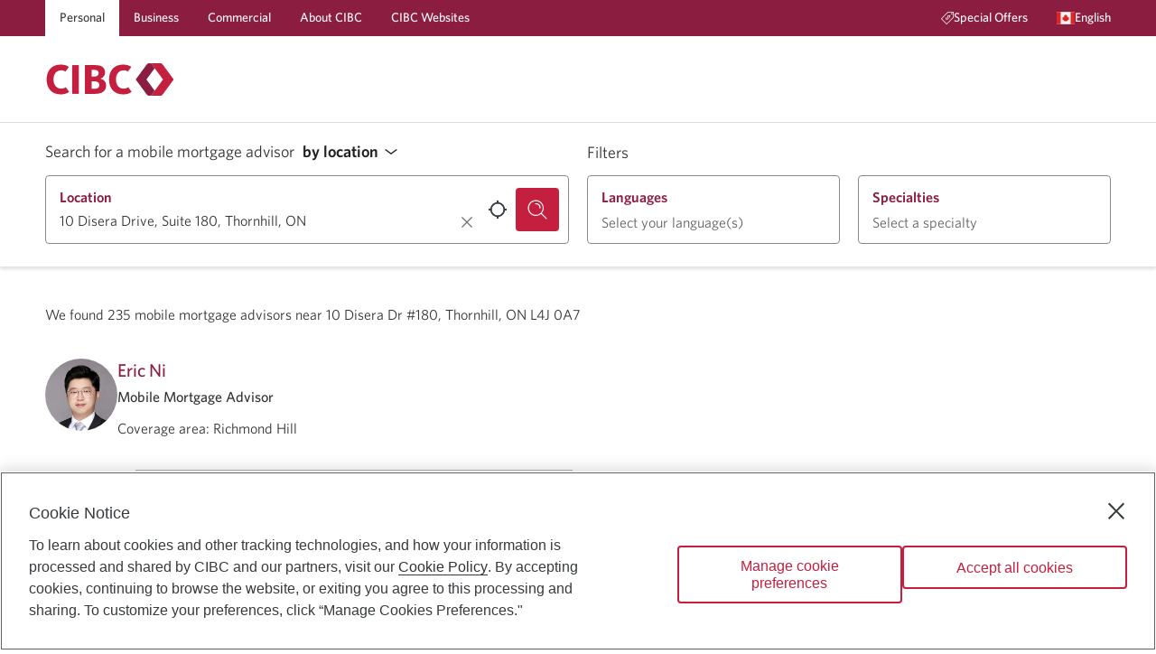

--- FILE ---
content_type: text/html; charset=utf-8
request_url: https://advisor.cibc.com/mortgage/advisors?addr=10+Disera+Drive%2C+Suite+180%2C+Thornhill%2C+ON&page=4
body_size: 33395
content:
<!DOCTYPE html><html lang="en"><head><style> html { opacity: 1; transition: opacity 1s; } .invisible { opacity: 0; } </style><script> document.documentElement.classList.add('invisible') </script><meta charSet="UTF-8"/><meta name="viewport" content="width=device-width, minimum-scale=1, shrink-to-fit=no"/><link rel="icon" type="image/png" sizes="32x32" href="/favicon-32x32.png"/><link rel="icon" type="image/png" sizes="16x16" href="/favicon-16x16.png"/><link rel="icon" type="image/png" sizes="48x48" href="/favicon-48x48.png"/><link rel="icon" type="image/png" sizes="192x192" href="/favicon-192x192.png"/><link rel="apple-touch-icon" type="image/png" sizes="167x167" href="/favicon-167x167.png"/><link rel="apple-touch-icon" type="image/png" sizes="180x180" href="/favicon-180x180.png"/><script type="text/plain" class="optanon-category-C0003">(function(w,d,s,l,i){w[l]=w[l]||[];w[l].push({'gtm.start':
                  new Date().getTime(),event:'gtm.js'});var f=d.getElementsByTagName(s)[0],
                  j=d.createElement(s),dl=l!='dataLayer'?'&l='+l:'';j.async=true;j.src=
                  'https://www.googletagmanager.com/gtm.js?id='+i+dl;f.parentNode.insertBefore(j,f);
                  })(window,document,'script','dataLayer','GTM-PMH2HBTQ');</script><title>Mortgage and Home Financing Advisors | CIBC</title><meta name="description" content="We&#x27;re excited to help you manage your finances. Set up a meeting with one of our advisors to discuss how we can help you achieve your financial goals."/><meta name="keywords" content="financial advisor, how to find a financial advisor, financial advice, financial advisor near me"/><meta name="next-head-count" content="14"/><link rel="preload" href="/_next/static/css/6c8f4f1e9fa4c33c.css" as="style"/><link rel="stylesheet" href="/_next/static/css/6c8f4f1e9fa4c33c.css" data-n-g=""/><noscript data-n-css=""></noscript><script defer="" nomodule="" src="/_next/static/chunks/polyfills-5cd94c89d3acac5f.js"></script><script src="/_next/static/chunks/webpack-7f6dd29abd466833.js" defer=""></script><script src="/_next/static/chunks/framework-c26c818a02956540.js" defer=""></script><script src="/_next/static/chunks/main-02688382a80f8a61.js" defer=""></script><script src="/_next/static/chunks/pages/_app-6e6b16be706089c5.js" defer=""></script><script src="/_next/static/chunks/7d0bf13e-649a0d6eddc3a49d.js" defer=""></script><script src="/_next/static/chunks/897-42d0043b2a49f03c.js" defer=""></script><script src="/_next/static/chunks/529-8c31c19cbc7add8e.js" defer=""></script><script src="/_next/static/chunks/713-8dab31c672b8f83e.js" defer=""></script><script src="/_next/static/chunks/998-9eea987035502aad.js" defer=""></script><script src="/_next/static/chunks/675-72942b8a12c4d666.js" defer=""></script><script src="/_next/static/chunks/782-f5a534c9eecccc56.js" defer=""></script><script src="/_next/static/chunks/315-2feff9505941eb9f.js" defer=""></script><script src="/_next/static/chunks/238-bb79d388c8bcf8f7.js" defer=""></script><script src="/_next/static/chunks/872-d89fabe87ebddc8d.js" defer=""></script><script src="/_next/static/chunks/989-067fef22035d11ab.js" defer=""></script><script src="/_next/static/chunks/458-d067285e239755d5.js" defer=""></script><script src="/_next/static/chunks/589-cf2cf582d8d38782.js" defer=""></script><script src="/_next/static/chunks/444-2513117477556835.js" defer=""></script><script src="/_next/static/chunks/985-166a4dfe1c3843f4.js" defer=""></script><script src="/_next/static/chunks/883-dd8c460e2393b3df.js" defer=""></script><script src="/_next/static/chunks/pages/%5BpathAdvisorType%5D/advisors-13ae0eb31ab8155b.js" defer=""></script><script src="/_next/static/J24guKum8VsDxFwDRDgyg/_buildManifest.js" defer=""></script><script src="/_next/static/J24guKum8VsDxFwDRDgyg/_ssgManifest.js" defer=""></script><script src="/_next/static/J24guKum8VsDxFwDRDgyg/_middlewareManifest.js" defer=""></script></head><body><noscript><iframe src="https://www.googletagmanager.com/ns.html?id=GTM-PMH2HBTQ" height="0" width="0" style="display:none;visibility:hidden"></iframe></noscript><div id="__next" data-reactroot=""><script src="/tailwind.js"></script><style data-emotion="css-global 1emowxg">@font-face{font-family:"Whitney";src:url("/fonts/Whitney-Book_Web.woff2") format("woff2"),url("/fonts/Whitney-Book_Web.woff") format("woff");font-weight:400;font-style:normal;font-display:swap;}@font-face{font-family:"Whitney";src:url("/fonts/Whitney-Medium_Web.woff2") format("woff2"),url("/fonts/Whitney-Medium_Web.woff") format("woff");font-weight:700;font-style:normal;font-display:swap;}@font-face{font-family:"Whitney";src:url("/fonts/Whitney-Semibld_Web.woff2") format("woff2"),url("/fonts/Whitney-Semibld_Web.woff") format("woff");font-weight:900;font-style:normal;font-display:swap;}@font-face{font-family:"SimHei";src:url("/fonts/simhei.woff2") format("woff2"),url("/fonts/simhei.woff") format("woff");font-weight:400;font-style:normal;font-display:swap;}@font-face{font-family:"DFPHei";src:url("/fonts/DFFN_B5.woff2") format("woff2"),url("/fonts/DFFN_B5.woff") format("woff");font-weight:400;font-style:normal;font-display:swap;}*,*::before,*::after{box-sizing:inherit;}html{box-sizing:border-box;scroll-behavior:smooth;direction:ltr;line-height:1.250;background:#ffffff;font-size:16px;color:#333333;}@media print{html{font-size:3mm;color:#000000;}}html>body{font-family:Whitney,Whitney,sans-serif;}input[type="search"]{-webkit-appearance:textfield;}input[type="search"]::-webkit-search-decoration,input[type="search"]::-webkit-search-cancel-button{-webkit-appearance:none;}img{font-size:.75rem;font-weight:normal;}p{margin-block-start:1em;margin-block-end:1rem;}a[href],area[href],input:not([disabled]),select:not([disabled]),textarea:not([disabled]),button:not([disabled]),iframe,object,embed,*[tabindex],*[contenteditable]{outline:2px solid rgba(96, 99, 102, 0);outline-offset:3px;}a[href]:focus-visible,area[href]:focus-visible,input:not([disabled]):focus-visible,select:not([disabled]):focus-visible,textarea:not([disabled]):focus-visible,button:not([disabled]):focus-visible,iframe:focus-visible,object:focus-visible,embed:focus-visible,*[tabindex]:focus-visible,*[contenteditable]:focus-visible{outline:2px solid rgb(96, 99, 102);outline-offset:3px;z-index:0;}</style><style data-emotion="css 10nndtd">.css-10nndtd{display:-webkit-box;display:-webkit-flex;display:-ms-flexbox;display:flex;-webkit-flex-direction:column;-ms-flex-direction:column;flex-direction:column;-webkit-align-items:normal;-webkit-box-align:normal;-ms-flex-align:normal;align-items:normal;-webkit-box-pack:justify;-webkit-justify-content:space-between;justify-content:space-between;inline-size:100%;min-block-size:100vh;-webkit-transition:-webkit-transform .2s ease-out;transition:transform .2s ease-out;}</style><div id="Layout-JgeCnzJ2" class="css-10nndtd"><style data-emotion="css 101dz4o">.css-101dz4o{position:absolute;left:-999px;top:auto;width:1px;height:1px;overflow:hidden;}.css-101dz4o.css-101dz4o:focus{left:0;top:0;width:auto;height:auto;padding:.75rem 1rem;background:#ffffff;color:#383b3e;-webkit-text-decoration:none;text-decoration:none;z-index:10000;}</style><a href="#main-content" class="css-101dz4o">Skip to main content</a><style data-emotion="css psaudu">.css-psaudu{font-weight:400;font-size:.875rem;line-height:1.625;font-weight:700;background:#ffffff;}@media screen{.css-psaudu{min-block-size:135px;}}@media screen and (max-width: 959.9px){.css-psaudu{min-block-size:auto;background:#ffffff;}}@media print{.css-psaudu{background:#ffffff;}}</style><header class="css-psaudu"><style data-emotion="css m1at26">.css-m1at26{color:#ffffff;background:#8b1d41;white-space:wrap;line-height:1.250;}@media print{.css-m1at26{display:none;}}@media screen and (max-width: 959.9px){.css-m1at26{display:none;}}</style><div class="css-m1at26"><style data-emotion="css 1vs6gr9">.css-1vs6gr9{-webkit-margin-start:auto;margin-inline-start:auto;-webkit-margin-end:auto;margin-inline-end:auto;inline-size:calc(100vw - 20px);max-inline-size:calc(1200px - 20px);}</style><div class="css-1vs6gr9"><nav aria-label="Main navigation"><style data-emotion="css 263gyb">.css-263gyb{min-block-size:40px;margin:0;padding:0;display:-webkit-box;display:-webkit-flex;display:-ms-flexbox;display:flex;-webkit-align-items:stretch;-webkit-box-align:stretch;-ms-flex-align:stretch;align-items:stretch;-webkit-box-pack:justify;-webkit-justify-content:space-between;justify-content:space-between;}</style><ul class="css-263gyb"><style data-emotion="css 1nd6h6h">.css-1nd6h6h{display:-webkit-box;display:-webkit-flex;display:-ms-flexbox;display:flex;-webkit-align-items:stretch;-webkit-box-align:stretch;-ms-flex-align:stretch;align-items:stretch;-webkit-box-pack:stretch;-ms-flex-pack:stretch;-webkit-justify-content:stretch;justify-content:stretch;}</style><li class="css-1nd6h6h"><style data-emotion="css 1uts5v5">.css-1uts5v5{padding:.25rem 1rem;display:-webkit-box;display:-webkit-flex;display:-ms-flexbox;display:flex;-webkit-align-items:center;-webkit-box-align:center;-ms-flex-align:center;align-items:center;gap:.5rem;-webkit-text-decoration:none;text-decoration:none;color:inherit;background:#ffffff;-webkit-text-decoration:none;text-decoration:none;}@supports (-webkit-touch-callout: none) and (not (translate: none)){.css-1uts5v5>*~*{-webkit-margin-start:.5rem;margin-inline-start:.5rem;}}.css-1uts5v5.css-1uts5v5{color:#383b3e;}.css-1uts5v5.css-1uts5v5{outline:2px solid rgba(96, 99, 102, 0);outline-offset:-3px;}.css-1uts5v5.css-1uts5v5:focus-visible{outline:2px solid rgb(96, 99, 102);outline-offset:-3px;z-index:0;}</style><a href="https://www.cibc.com/en/personal-banking.html" rel="external" class="link-PBDz css-1uts5v5" aria-label="Personal"><style data-emotion="css 18yw5bw">.css-18yw5bw{-webkit-text-decoration:none;text-decoration:none;border:none;border-block-end:1px solid transparent;border-radius:0;line-height:1.250;}.link-PBDz:hover .css-18yw5bw{-webkit-text-decoration:none;text-decoration:none;border:none;border-block-end:1px solid currentColor;border-radius:0;line-height:1.250;}</style><div class="css-18yw5bw">Personal</div></a></li><li class="css-1nd6h6h"><style data-emotion="css lnevvg">.css-lnevvg{padding:.25rem 1rem;display:-webkit-box;display:-webkit-flex;display:-ms-flexbox;display:flex;-webkit-align-items:center;-webkit-box-align:center;-ms-flex-align:center;align-items:center;gap:.5rem;-webkit-text-decoration:none;text-decoration:none;color:inherit;}@supports (-webkit-touch-callout: none) and (not (translate: none)){.css-lnevvg>*~*{-webkit-margin-start:.5rem;margin-inline-start:.5rem;}}.css-lnevvg.css-lnevvg{outline:2px solid rgba(255, 255, 255, 0);outline-offset:-3px;}.css-lnevvg.css-lnevvg:focus-visible{outline:2px solid rgb(255, 255, 255);outline-offset:-3px;z-index:0;}</style><a href="https://www.cibc.com/en/business.html" rel="external" class="link-PBDz css-lnevvg" aria-label="Business"><div class="css-18yw5bw">Business</div></a></li><li class="css-1nd6h6h"><a href="https://www.cibc.com/en/commercial.html" rel="external" class="link-PBDz css-lnevvg" aria-label="Commercial"><div class="css-18yw5bw">Commercial</div></a></li><li class="css-1nd6h6h"><a href="https://www.cibc.com/en/about-cibc.html" rel="external" class="link-PBDz css-lnevvg" aria-label="About CIBC"><div class="css-18yw5bw">About CIBC</div></a></li><style data-emotion="css 1puzz1k">.css-1puzz1k{display:-webkit-box;display:-webkit-flex;display:-ms-flexbox;display:flex;-webkit-align-items:stretch;-webkit-box-align:stretch;-ms-flex-align:stretch;align-items:stretch;-webkit-box-pack:stretch;-ms-flex-pack:stretch;-webkit-justify-content:stretch;justify-content:stretch;-webkit-margin-end:auto;margin-inline-end:auto;}</style><li class="css-1puzz1k"><a href="https://www.cibc.com/en/cibc-websites.html" rel="external" class="link-PBDz css-lnevvg" aria-label="CIBC Websites"><div class="css-18yw5bw">CIBC Websites</div></a></li><li class="css-1nd6h6h"><style data-emotion="css 1so4r3x">.css-1so4r3x{padding:.25rem 1rem;display:-webkit-box;display:-webkit-flex;display:-ms-flexbox;display:flex;-webkit-align-items:center;-webkit-box-align:center;-ms-flex-align:center;align-items:center;gap:.5rem;-webkit-text-decoration:none;text-decoration:none;color:inherit;}@supports (-webkit-touch-callout: none) and (not (translate: none)){.css-1so4r3x>*~*{-webkit-margin-start:.5rem;margin-inline-start:.5rem;}}.css-1so4r3x.css-1so4r3x{outline:2px solid rgba(255, 255, 255, 0);outline-offset:-3px;}.css-1so4r3x.css-1so4r3x:focus-visible{outline:2px solid rgb(255, 255, 255);outline-offset:-3px;z-index:0;}</style><a href="https://www.cibc.com/en/special-offers.html" class="link-PBDz css-1so4r3x"><style data-emotion="css 1sg2lsz">.css-1sg2lsz{display:-webkit-box;display:-webkit-flex;display:-ms-flexbox;display:flex;-webkit-align-items:center;-webkit-box-align:center;-ms-flex-align:center;align-items:center;}</style><div class="css-1sg2lsz"><style data-emotion="css c7c4ky">.css-c7c4ky{-webkit-box-flex:0;-webkit-flex-grow:0;-ms-flex-positive:0;flex-grow:0;-webkit-flex-shrink:0;-ms-flex-negative:0;flex-shrink:0;inline-size:1em;block-size:1em;fill:currentColor;}</style><svg viewBox="0 0 64 64" width="64" height="64" class="css-c7c4ky"><path d="m 53.89487,6.7368421 c 1.859343,0 3.368377,1.5090526 3.368377,3.3684209 0,1.859369 -1.509034,3.368421 -3.368377,3.368421 -1.859344,0 -3.368377,-1.509052 -3.368377,-3.368421 0,-1.8593683 1.509033,-3.3684209 3.368377,-3.3684209 z M 46.665323,17.334905 c 0.656833,0.660211 0.656833,1.724632 0,2.381474 l -1.477539,1.474695 c 1.645655,2.709894 1.300227,6.301979 -1.036281,8.644379 -0.330101,0.326736 -0.761253,0.491789 -1.192405,0.491789 -0.431153,0 -0.862305,-0.165053 -1.192405,-0.491789 -0.656834,-0.656842 -0.656834,-1.724632 0,-2.384842 1.434928,-1.431579 1.434928,-3.762527 0,-5.194106 -1.387771,-1.391158 -3.806266,-1.387789 -5.194037,0 -0.697254,0.693895 -1.077881,1.613474 -1.077881,2.597053 0,0.98021 0.380627,1.903158 1.077881,2.597053 l 0.03032,0.04042 0.358025,0.387705 c 2.347152,2.763452 2.216763,6.925137 -0.391203,9.536337 -1.374298,1.370947 -3.176379,2.058105 -4.98183,2.058105 -1.268126,0 -2.537937,-0.340211 -3.65681,-1.019621 l -1.476259,1.476716 c -0.330101,0.326737 -0.761253,0.491789 -1.192405,0.491789 -0.431153,0 -0.862305,-0.165052 -1.192406,-0.491789 -0.656833,-0.660211 -0.656833,-1.724632 0,-2.384842 l 1.479829,-1.482106 c -0.654981,-1.085305 -1.005224,-2.331958 -1.005224,-3.630147 0,-1.879579 0.734305,-3.651368 2.064815,-4.978526 0.656833,-0.660211 1.724608,-0.660211 2.381442,0 0.656833,0.656842 0.656833,1.724631 0,2.381473 -0.693885,0.693895 -1.07788,1.616842 -1.07788,2.597053 0,0.98021 0.383995,1.906526 1.07788,2.600421 1.43156,1.428211 3.762477,1.431579 5.197405,0 1.428326,-1.431579 1.43156,-3.755453 0.01011,-5.187705 -0.003,-0.001 -0.0067,0 -0.01011,0 C 32.857842,28.512 32.126903,26.743579 32.126903,24.864 c 0,-1.882947 0.730939,-3.651368 2.061447,-4.981895 2.249504,-2.249431 5.911939,-2.597389 8.60051,-1.043537 l 1.495525,-1.493221 c 0.656835,-0.656842 1.721242,-0.656842 2.381443,0 z M 60.631623,3.3684211 H 36.066052 L 4.0664728,35.368421 28.632044,59.934316 l 31.999579,-32 z M 62.315812,0 C 63.245484,0 64,0.75452632 64,1.6842105 V 28.631579 c 0,0.448 -0.178524,0.875789 -0.495151,1.192421 L 29.821082,63.508211 C 29.494349,63.834947 29.063197,64 28.632044,64 28.200892,64 27.76974,63.834947 27.439639,63.508211 L 0.4926251,36.560842 c -0.65683347,-0.66021 -0.65683347,-1.724631 0,-2.384842 L 34.176392,0.49178947 C 34.49302,0.17852632 34.920804,0 35.368798,0 Z"></path></svg></div><div class="css-18yw5bw">Special Offers</div></a></li><li class="css-1nd6h6h"><style data-emotion="css bujmqc">.css-bujmqc{padding:.25rem 1rem;-webkit-margin-end:-1rem;margin-inline-end:-1rem;gap:.5rem;font-weight:400;font-size:.875rem;line-height:1.625;font-weight:700;-webkit-text-decoration:none;text-decoration:none;color:inherit;}@supports (-webkit-touch-callout: none) and (not (translate: none)){.css-bujmqc>*~*{-webkit-margin-start:.5rem;margin-inline-start:.5rem;}}.css-bujmqc.css-bujmqc{outline:2px solid rgba(255, 255, 255, 0);outline-offset:-3px;}.css-bujmqc.css-bujmqc:focus-visible{outline:2px solid rgb(255, 255, 255);outline-offset:-3px;z-index:0;}</style><style data-emotion="css y5xc1l">.css-y5xc1l{font-family:inherit;font-weight:500;font-size:0.7777777777777778rem;line-height:1.75;text-transform:uppercase;min-width:64px;padding:6px 8px;border-radius:4px;-webkit-transition:background-color 250ms cubic-bezier(0.4, 0, 0.2, 1) 0ms,box-shadow 250ms cubic-bezier(0.4, 0, 0.2, 1) 0ms,border-color 250ms cubic-bezier(0.4, 0, 0.2, 1) 0ms,color 250ms cubic-bezier(0.4, 0, 0.2, 1) 0ms;transition:background-color 250ms cubic-bezier(0.4, 0, 0.2, 1) 0ms,box-shadow 250ms cubic-bezier(0.4, 0, 0.2, 1) 0ms,border-color 250ms cubic-bezier(0.4, 0, 0.2, 1) 0ms,color 250ms cubic-bezier(0.4, 0, 0.2, 1) 0ms;color:#c41f3e;padding-left:2rem;padding-right:2rem;font-size:inherit;text-transform:none;padding:.25rem 1rem;-webkit-margin-end:-1rem;margin-inline-end:-1rem;gap:.5rem;font-weight:400;font-size:.875rem;line-height:1.625;font-weight:700;-webkit-text-decoration:none;text-decoration:none;color:inherit;}.css-y5xc1l:hover{-webkit-text-decoration:none;text-decoration:none;background-color:rgba(196, 31, 62, 0);}@media (hover: none){.css-y5xc1l:hover{background-color:transparent;}}.css-y5xc1l.Mui-disabled{color:rgba(0, 0, 0, 0.26);}.css-y5xc1l:hover:hover{box-shadow:none;}@supports (-webkit-touch-callout: none) and (not (translate: none)){.css-y5xc1l>*~*{-webkit-margin-start:.5rem;margin-inline-start:.5rem;}}.css-y5xc1l.css-y5xc1l{outline:2px solid rgba(255, 255, 255, 0);outline-offset:-3px;}.css-y5xc1l.css-y5xc1l:focus-visible{outline:2px solid rgb(255, 255, 255);outline-offset:-3px;z-index:0;}</style><style data-emotion="css w5nadj">.css-w5nadj{display:-webkit-inline-box;display:-webkit-inline-flex;display:-ms-inline-flexbox;display:inline-flex;-webkit-align-items:center;-webkit-box-align:center;-ms-flex-align:center;align-items:center;-webkit-box-pack:center;-ms-flex-pack:center;-webkit-justify-content:center;justify-content:center;position:relative;box-sizing:border-box;-webkit-tap-highlight-color:transparent;background-color:transparent;outline:0;border:0;margin:0;border-radius:0;padding:0;cursor:pointer;-webkit-user-select:none;-moz-user-select:none;-ms-user-select:none;user-select:none;vertical-align:middle;-moz-appearance:none;-webkit-appearance:none;-webkit-text-decoration:none;text-decoration:none;color:inherit;font-family:inherit;font-weight:500;font-size:0.7777777777777778rem;line-height:1.75;text-transform:uppercase;min-width:64px;padding:6px 8px;border-radius:4px;-webkit-transition:background-color 250ms cubic-bezier(0.4, 0, 0.2, 1) 0ms,box-shadow 250ms cubic-bezier(0.4, 0, 0.2, 1) 0ms,border-color 250ms cubic-bezier(0.4, 0, 0.2, 1) 0ms,color 250ms cubic-bezier(0.4, 0, 0.2, 1) 0ms;transition:background-color 250ms cubic-bezier(0.4, 0, 0.2, 1) 0ms,box-shadow 250ms cubic-bezier(0.4, 0, 0.2, 1) 0ms,border-color 250ms cubic-bezier(0.4, 0, 0.2, 1) 0ms,color 250ms cubic-bezier(0.4, 0, 0.2, 1) 0ms;color:#c41f3e;padding-left:2rem;padding-right:2rem;font-size:inherit;text-transform:none;padding:.25rem 1rem;-webkit-margin-end:-1rem;margin-inline-end:-1rem;gap:.5rem;font-weight:400;font-size:.875rem;line-height:1.625;font-weight:700;-webkit-text-decoration:none;text-decoration:none;color:inherit;}.css-w5nadj::-moz-focus-inner{border-style:none;}.css-w5nadj.Mui-disabled{pointer-events:none;cursor:default;}@media print{.css-w5nadj{-webkit-print-color-adjust:exact;color-adjust:exact;}}.css-w5nadj:hover{-webkit-text-decoration:none;text-decoration:none;background-color:rgba(196, 31, 62, 0);}@media (hover: none){.css-w5nadj:hover{background-color:transparent;}}.css-w5nadj.Mui-disabled{color:rgba(0, 0, 0, 0.26);}.css-w5nadj:hover:hover{box-shadow:none;}@supports (-webkit-touch-callout: none) and (not (translate: none)){.css-w5nadj>*~*{-webkit-margin-start:.5rem;margin-inline-start:.5rem;}}.css-w5nadj.css-w5nadj{outline:2px solid rgba(255, 255, 255, 0);outline-offset:-3px;}.css-w5nadj.css-w5nadj:focus-visible{outline:2px solid rgb(255, 255, 255);outline-offset:-3px;z-index:0;}</style><button class="MuiButton-root MuiButton-text MuiButton-textPrimary MuiButton-sizeMedium MuiButton-textSizeMedium MuiButtonBase-root button-QiP6 css-w5nadj" tabindex="0" type="button" id="LanguageMenu-xeNHN37p-Button" aria-label="Language selection. Opens in a dialog." aria-controls="LanguageMenu-xeNHN37p-Menu" aria-haspopup="listbox"><span class="css-1sg2lsz"><style data-emotion="css 1jlr3qg">.css-1jlr3qg{font-size:1.25rem;}</style><style data-emotion="css ronfrb">.css-ronfrb{-webkit-box-flex:0;-webkit-flex-grow:0;-ms-flex-positive:0;flex-grow:0;-webkit-flex-shrink:0;-ms-flex-negative:0;flex-shrink:0;inline-size:1em;block-size:1em;fill:currentColor;font-size:1.25rem;}</style><svg viewBox="0 0 64 64" width="64" height="64" class="css-ronfrb"><g><path style="fill:#f5f5f5" d="M 0,10.181641 H 64 V 53.818359 H 0 Z"></path><path style="fill:#e02423" d="m 32.01018,18.909088 2.898909,4.363636 2.90909,-1.454545 -0.511999,7.524363 3.361454,-1.685818 0.05964,2.888727 h 4.363637 l -2.909091,4.363637 2.909091,1.454545 -5.818182,2.909091 v 2.909091 c 0,0 -3.69255,-0.202531 -5.822115,-0.310598 l 0.0039,3.219689 h -2.909091 l 0.0067,-3.219834 c -2.129009,0.108026 -5.824873,0.310743 -5.824873,0.310743 v 0 -2.909091 l -5.818181,-2.909091 2.909091,-1.454545 -2.909091,-4.363637 h 4.363636 c -0.0073,-0.01454 0.05818,-2.885818 0.05818,-2.885818 v 0 l 3.362909,1.640727 -0.512,-7.482181 2.909091,1.454545 z M 49.454543,10.181815 H 63.999998 V 53.818179 H 49.454543 Z m -49.4545452,0 H 14.545452 V 53.818179 H -2.2e-6 Z"></path></g></svg></span><style data-emotion="css 26cyaj">.css-26cyaj{-webkit-text-decoration:none;text-decoration:none;border:none;border-block-end:1px solid transparent;border-radius:0;line-height:1.250;}.button-QiP6:hover .css-26cyaj{-webkit-text-decoration:none;text-decoration:none;border:none;border-block-end:1px solid currentColor;border-radius:0;line-height:1.250;}</style><span class="css-26cyaj">English</span></button></li></ul></nav></div></div><style data-emotion="css 1g72d4e">.css-1g72d4e{display:-webkit-box;display:-webkit-flex;display:-ms-flexbox;display:flex;-webkit-align-items:center;-webkit-box-align:center;-ms-flex-align:center;align-items:center;-webkit-box-pack:justify;-webkit-justify-content:space-between;justify-content:space-between;-webkit-margin-start:auto;margin-inline-start:auto;-webkit-margin-end:auto;margin-inline-end:auto;}@media screen{.css-1g72d4e{padding-block-start:25px;padding-block-end:25px;min-block-size:95px;inline-size:calc(100vw - 20px);max-inline-size:calc(1200px - 20px);}}@media screen and (max-width: 959.9px){.css-1g72d4e{min-block-size:75px;}}@media print{.css-1g72d4e{padding-block-start:8mm;padding-block-end:8mm;inline-size:calc(83.33333333333334vw - 20px);max-inline-size:calc(1000px - 20px);}}</style><div class="css-1g72d4e"><style data-emotion="css 1h6nbmy">.css-1h6nbmy{display:-webkit-box;display:-webkit-flex;display:-ms-flexbox;display:flex;-webkit-align-items:flex-start;-webkit-box-align:flex-start;-ms-flex-align:flex-start;align-items:flex-start;gap:10px;}@supports (-webkit-touch-callout: none) and (not (translate: none)){.css-1h6nbmy.css-1h6nbmy>*~*{-webkit-margin-start:10px;margin-inline-start:10px;}}</style><div class="css-1h6nbmy"><style data-emotion="css nqaqmn">.css-nqaqmn{display:none;}@media screen and (max-width: 959.9px){.css-nqaqmn{margin-block-start:-10px;display:block;}}</style><style data-emotion="css 163hial">.css-163hial{display:none;}@media print{.css-163hial{display:none;}}@media screen and (max-width: 959.9px){.css-163hial{margin-block-start:-10px;display:block;}}</style><div class="css-163hial"><style data-emotion="css 1ozzu2d">.css-1ozzu2d{padding:.75rem;color:#c41f3e;}</style><style data-emotion="css 19dncl1">.css-19dncl1{text-align:center;-webkit-flex:0 0 auto;-ms-flex:0 0 auto;flex:0 0 auto;font-size:1.3333333333333333rem;padding:8px;border-radius:50%;overflow:visible;color:rgba(0, 0, 0, 0.54);-webkit-transition:background-color 150ms cubic-bezier(0.4, 0, 0.2, 1) 0ms;transition:background-color 150ms cubic-bezier(0.4, 0, 0.2, 1) 0ms;padding:.75rem;color:#c41f3e;}.css-19dncl1:hover{background-color:rgba(0, 0, 0, 0);}@media (hover: none){.css-19dncl1:hover{background-color:transparent;}}.css-19dncl1.Mui-disabled{background-color:transparent;color:rgba(0, 0, 0, 0.26);}</style><style data-emotion="css zm9yjf">.css-zm9yjf{display:-webkit-inline-box;display:-webkit-inline-flex;display:-ms-inline-flexbox;display:inline-flex;-webkit-align-items:center;-webkit-box-align:center;-ms-flex-align:center;align-items:center;-webkit-box-pack:center;-ms-flex-pack:center;-webkit-justify-content:center;justify-content:center;position:relative;box-sizing:border-box;-webkit-tap-highlight-color:transparent;background-color:transparent;outline:0;border:0;margin:0;border-radius:0;padding:0;cursor:pointer;-webkit-user-select:none;-moz-user-select:none;-ms-user-select:none;user-select:none;vertical-align:middle;-moz-appearance:none;-webkit-appearance:none;-webkit-text-decoration:none;text-decoration:none;color:inherit;text-align:center;-webkit-flex:0 0 auto;-ms-flex:0 0 auto;flex:0 0 auto;font-size:1.3333333333333333rem;padding:8px;border-radius:50%;overflow:visible;color:rgba(0, 0, 0, 0.54);-webkit-transition:background-color 150ms cubic-bezier(0.4, 0, 0.2, 1) 0ms;transition:background-color 150ms cubic-bezier(0.4, 0, 0.2, 1) 0ms;padding:.75rem;color:#c41f3e;}.css-zm9yjf::-moz-focus-inner{border-style:none;}.css-zm9yjf.Mui-disabled{pointer-events:none;cursor:default;}@media print{.css-zm9yjf{-webkit-print-color-adjust:exact;color-adjust:exact;}}.css-zm9yjf:hover{background-color:rgba(0, 0, 0, 0);}@media (hover: none){.css-zm9yjf:hover{background-color:transparent;}}.css-zm9yjf.Mui-disabled{background-color:transparent;color:rgba(0, 0, 0, 0.26);}</style><button class="MuiButtonBase-root MuiIconButton-root MuiIconButton-sizeMedium css-zm9yjf" tabindex="0" type="button" aria-label="Opens menu."><svg viewBox="0 0 64 64" width="64" height="64" class="css-c7c4ky"><path d="m 0,6 h 64 v 6 H 0 Z m 0,23 h 64 v 6 H 0 Z m 0,23 h 64 v 6 H 0 Z"></path></svg></button><style data-emotion="css a3xyjy">.css-a3xyjy{z-index:1200;}</style></div><style data-emotion="css wyt5b9">.css-wyt5b9{display:-webkit-box;display:-webkit-flex;display:-ms-flexbox;display:flex;-webkit-align-items:flex-start;-webkit-box-align:flex-start;-ms-flex-align:flex-start;align-items:flex-start;}@media screen{.css-wyt5b9{gap:2.5rem;}@supports (-webkit-touch-callout: none) and (not (translate: none)){.css-wyt5b9.css-wyt5b9>*~*{-webkit-margin-start:2.5rem;margin-inline-start:2.5rem;}}}@media screen and (max-width: 959.9px){.css-wyt5b9{-webkit-flex-direction:column;-ms-flex-direction:column;flex-direction:column;gap:1rem;}@supports (-webkit-touch-callout: none) and (not (translate: none)){.css-wyt5b9.css-wyt5b9>*~*{-webkit-margin-start:0;margin-inline-start:0;margin-block-start:1rem;}}}@media print{.css-wyt5b9{gap:8mm;}}</style><div class="css-wyt5b9"><style data-emotion="css 11uci3h">.css-11uci3h{line-height:1;}.css-11uci3h.css-11uci3h{outline:2px solid rgba(96, 99, 102, 0);outline-offset:3px;}.css-11uci3h.css-11uci3h:focus-visible{outline:2px solid rgb(96, 99, 102);outline-offset:3px;z-index:0;}</style><a href="https://www.cibc.com/en/personal-banking/mortgages.html" rel="external" aria-label="Return to Mortgages." class="css-11uci3h"><style data-emotion="css 1ynw5we">.css-1ynw5we{display:block;inline-size:auto;block-size:36px;}@media screen and (max-width: 959.9px){.css-1ynw5we{block-size:32px;}}@media print{.css-1ynw5we{block-size:5mm;}}</style><img src="/cibc-logo.svg" width="64" height="16" alt="Return to Mortgages" class="css-1ynw5we"/></a><style data-emotion="css 1p55h2s">.css-1p55h2s{margin-block-start:-.25em;white-space:pre-line;text-transform:uppercase;font-weight:400;font-size:1.25rem;line-height:1.5;font-weight:700;letter-spacing:1px;color:#8b1d41;}@media print{.css-1p55h2s{font-size:4.5mm;}}</style><span class="css-1p55h2s"></span></div></div></div></header><style data-emotion="css 944rv8">.css-944rv8{-webkit-box-flex:1;-webkit-flex-grow:1;-ms-flex-positive:1;flex-grow:1;display:-webkit-box;display:-webkit-flex;display:-ms-flexbox;display:flex;}.css-944rv8 >*{-webkit-align-self:stretch;-ms-flex-item-align:stretch;align-self:stretch;-webkit-flex-basis:100%;-ms-flex-preferred-size:100%;flex-basis:100%;}.css-944rv8 >*~*::before{content:"*";position:fixed;color:#c41f3e;}</style><main id="main-content" class="css-944rv8"><div><style data-emotion="css kjgnh5">.css-kjgnh5{position:relative;z-index:1;padding:15px 0 25px;border-block-start:1px solid #dcdcdc;box-shadow:0 3px 4px rgba(0,0,0,.125);}@media screen and (max-width: 959.9px){.css-kjgnh5{padding:10px 0 20px;}}</style><div class="css-kjgnh5"><div class="css-1vs6gr9"><form autoComplete="off" class="css-1qj0wac"><div><style data-emotion="css 7lez5s">.css-7lez5s{-webkit-margin-start:auto;margin-inline-start:auto;-webkit-margin-end:auto;margin-inline-end:auto;inline-size:calc(100vw - 20px);max-inline-size:calc(1200px - 20px);row-gap:.5rem;-webkit-column-gap:20px;column-gap:20px;display:grid;grid-template-areas:"SEARCH_BY SEARCH_BY FILTERS   FILTERS    " "QUERY     QUERY     LANGUAGES SPECIALTIES";grid-template-columns:repeat(4, 1fr);}@media screen and (max-width: 767.9px){.css-7lez5s{grid-template-areas:"SEARCH_BY SEARCH_BY  " "QUERY     QUERY      " "FILTERS   FILTERS    " "LANGUAGES SPECIALTIES";grid-template-columns:repeat(2, 1fr);}}</style><div class="css-7lez5s"><style data-emotion="css 1djwf1l">.css-1djwf1l{grid-area:SEARCH_BY;display:-webkit-box;display:-webkit-flex;display:-ms-flexbox;display:flex;-webkit-align-items:center;-webkit-box-align:center;-ms-flex-align:center;align-items:center;font-weight:400;font-size:1.125rem;line-height:1.55;}</style><div class="css-1djwf1l"><style data-emotion="css sq0gb9">.css-sq0gb9{z-index:1;}</style><style data-emotion="css 10mcfps">.css-10mcfps{display:block;font-weight:400;font-size:1.125rem;line-height:1.55;line-height:1.6667;z-index:1;}</style><style data-emotion="css 3jm88g">.css-3jm88g{display:-webkit-inline-box;display:-webkit-inline-flex;display:-ms-inline-flexbox;display:inline-flex;-webkit-flex-direction:column;-ms-flex-direction:column;flex-direction:column;position:relative;min-width:0;padding:0;margin:0;border:0;vertical-align:top;display:block;font-weight:400;font-size:1.125rem;line-height:1.55;line-height:1.6667;z-index:1;}</style><div class="MuiFormControl-root css-3jm88g"><style data-emotion="css 1cp93hq">.css-1cp93hq{display:inline;vertical-align:baseline;-webkit-margin-end:1ex;margin-inline-end:1ex;white-space:normal;position:static;font-size:1em;font-weight:inherit;line-height:inherit;color:inherit;-webkit-transform:none;-moz-transform:none;-ms-transform:none;transform:none;}.css-1cp93hq.Mui-focused{color:inherit;}</style><style data-emotion="css 36kin2">.css-36kin2{display:block;transform-origin:top left;white-space:nowrap;overflow:hidden;text-overflow:ellipsis;max-width:calc(100% - 24px);position:absolute;left:0;top:0;-webkit-transform:translate(14px, 16px) scale(1);-moz-transform:translate(14px, 16px) scale(1);-ms-transform:translate(14px, 16px) scale(1);transform:translate(14px, 16px) scale(1);-webkit-transition:color 200ms cubic-bezier(0.0, 0, 0.2, 1) 0ms,-webkit-transform 200ms cubic-bezier(0.0, 0, 0.2, 1) 0ms,max-width 200ms cubic-bezier(0.0, 0, 0.2, 1) 0ms;transition:color 200ms cubic-bezier(0.0, 0, 0.2, 1) 0ms,transform 200ms cubic-bezier(0.0, 0, 0.2, 1) 0ms,max-width 200ms cubic-bezier(0.0, 0, 0.2, 1) 0ms;z-index:1;pointer-events:none;display:inline;vertical-align:baseline;-webkit-margin-end:1ex;margin-inline-end:1ex;white-space:normal;position:static;font-size:1em;font-weight:inherit;line-height:inherit;color:inherit;-webkit-transform:none;-moz-transform:none;-ms-transform:none;transform:none;}.css-36kin2.Mui-focused{color:inherit;}</style><style data-emotion="css 1jhy75a">.css-1jhy75a{color:rgba(0, 0, 0, 0.6);font-family:inherit;font-weight:400;font-size:0.8888888888888888rem;line-height:1.4375em;padding:0;position:relative;display:block;transform-origin:top left;white-space:nowrap;overflow:hidden;text-overflow:ellipsis;max-width:calc(100% - 24px);position:absolute;left:0;top:0;-webkit-transform:translate(14px, 16px) scale(1);-moz-transform:translate(14px, 16px) scale(1);-ms-transform:translate(14px, 16px) scale(1);transform:translate(14px, 16px) scale(1);-webkit-transition:color 200ms cubic-bezier(0.0, 0, 0.2, 1) 0ms,-webkit-transform 200ms cubic-bezier(0.0, 0, 0.2, 1) 0ms,max-width 200ms cubic-bezier(0.0, 0, 0.2, 1) 0ms;transition:color 200ms cubic-bezier(0.0, 0, 0.2, 1) 0ms,transform 200ms cubic-bezier(0.0, 0, 0.2, 1) 0ms,max-width 200ms cubic-bezier(0.0, 0, 0.2, 1) 0ms;z-index:1;pointer-events:none;display:inline;vertical-align:baseline;-webkit-margin-end:1ex;margin-inline-end:1ex;white-space:normal;position:static;font-size:1em;font-weight:inherit;line-height:inherit;color:inherit;-webkit-transform:none;-moz-transform:none;-ms-transform:none;transform:none;}.css-1jhy75a.Mui-focused{color:#c41f3e;}.css-1jhy75a.Mui-disabled{color:rgba(0, 0, 0, 0.38);}.css-1jhy75a.Mui-error{color:#c41f3e;}.css-1jhy75a.Mui-focused{color:inherit;}</style><label class="MuiInputLabel-root MuiInputLabel-formControl MuiInputLabel-animated MuiInputLabel-outlined MuiFormLabel-root MuiFormLabel-colorPrimary css-1jhy75a" data-shrink="false" for="SearchByTypeSelect-undefined-Input" aria-hidden="true">Search for a mobile mortgage advisor</label><style data-emotion="css 192onwy">.css-192onwy{display:-webkit-inline-box;display:-webkit-inline-flex;display:-ms-inline-flexbox;display:inline-flex;vertical-align:baseline;font-weight:900;font-size:inherit;}.css-192onwy.css-192onwy{margin-block-start:0;}</style><style data-emotion="css-global 1prfaxn">@-webkit-keyframes mui-auto-fill{from{display:block;}}@keyframes mui-auto-fill{from{display:block;}}@-webkit-keyframes mui-auto-fill-cancel{from{display:block;}}@keyframes mui-auto-fill-cancel{from{display:block;}}</style><style data-emotion="css 1qi0c8v">.css-1qi0c8v{font-family:inherit;font-weight:400;font-size:0.8888888888888888rem;line-height:1.4375em;color:rgba(0, 0, 0, 0.87);box-sizing:border-box;position:relative;cursor:text;display:-webkit-inline-box;display:-webkit-inline-flex;display:-ms-inline-flexbox;display:inline-flex;-webkit-align-items:center;-webkit-box-align:center;-ms-flex-align:center;align-items:center;position:relative;display:-webkit-inline-box;display:-webkit-inline-flex;display:-ms-inline-flexbox;display:inline-flex;vertical-align:baseline;font-weight:900;font-size:inherit;}.css-1qi0c8v.Mui-disabled{color:rgba(0, 0, 0, 0.38);cursor:default;}label+.css-1qi0c8v{margin-top:16px;}.css-1qi0c8v.css-1qi0c8v{margin-block-start:0;}</style><div class="MuiInput-root MuiInputBase-root MuiInputBase-colorPrimary MuiInputBase-formControl css-1qi0c8v"><style data-emotion="css mnn31">.css-mnn31{font:inherit;letter-spacing:inherit;color:currentColor;padding:4px 0 5px;border:0;box-sizing:content-box;background:none;height:1.4375em;margin:0;-webkit-tap-highlight-color:transparent;display:block;min-width:0;width:100%;-webkit-animation-name:mui-auto-fill-cancel;animation-name:mui-auto-fill-cancel;-webkit-animation-duration:10ms;animation-duration:10ms;}.css-mnn31::-webkit-input-placeholder{color:currentColor;opacity:0.42;-webkit-transition:opacity 200ms cubic-bezier(0.4, 0, 0.2, 1) 0ms;transition:opacity 200ms cubic-bezier(0.4, 0, 0.2, 1) 0ms;}.css-mnn31::-moz-placeholder{color:currentColor;opacity:0.42;-webkit-transition:opacity 200ms cubic-bezier(0.4, 0, 0.2, 1) 0ms;transition:opacity 200ms cubic-bezier(0.4, 0, 0.2, 1) 0ms;}.css-mnn31:-ms-input-placeholder{color:currentColor;opacity:0.42;-webkit-transition:opacity 200ms cubic-bezier(0.4, 0, 0.2, 1) 0ms;transition:opacity 200ms cubic-bezier(0.4, 0, 0.2, 1) 0ms;}.css-mnn31::-ms-input-placeholder{color:currentColor;opacity:0.42;-webkit-transition:opacity 200ms cubic-bezier(0.4, 0, 0.2, 1) 0ms;transition:opacity 200ms cubic-bezier(0.4, 0, 0.2, 1) 0ms;}.css-mnn31:focus{outline:0;}.css-mnn31:invalid{box-shadow:none;}.css-mnn31::-webkit-search-decoration{-webkit-appearance:none;}label[data-shrink=false]+.MuiInputBase-formControl .css-mnn31::-webkit-input-placeholder{opacity:0!important;}label[data-shrink=false]+.MuiInputBase-formControl .css-mnn31::-moz-placeholder{opacity:0!important;}label[data-shrink=false]+.MuiInputBase-formControl .css-mnn31:-ms-input-placeholder{opacity:0!important;}label[data-shrink=false]+.MuiInputBase-formControl .css-mnn31::-ms-input-placeholder{opacity:0!important;}label[data-shrink=false]+.MuiInputBase-formControl .css-mnn31:focus::-webkit-input-placeholder{opacity:0.42;}label[data-shrink=false]+.MuiInputBase-formControl .css-mnn31:focus::-moz-placeholder{opacity:0.42;}label[data-shrink=false]+.MuiInputBase-formControl .css-mnn31:focus:-ms-input-placeholder{opacity:0.42;}label[data-shrink=false]+.MuiInputBase-formControl .css-mnn31:focus::-ms-input-placeholder{opacity:0.42;}.css-mnn31.Mui-disabled{opacity:1;-webkit-text-fill-color:rgba(0, 0, 0, 0.38);}.css-mnn31:-webkit-autofill{-webkit-animation-duration:5000s;animation-duration:5000s;-webkit-animation-name:mui-auto-fill;animation-name:mui-auto-fill;}</style><style data-emotion="css pe3ddf">.css-pe3ddf{-moz-appearance:none;-webkit-appearance:none;-webkit-user-select:none;-moz-user-select:none;-ms-user-select:none;user-select:none;border-radius:4px;cursor:pointer;font:inherit;letter-spacing:inherit;color:currentColor;padding:4px 0 5px;border:0;box-sizing:content-box;background:none;height:1.4375em;margin:0;-webkit-tap-highlight-color:transparent;display:block;min-width:0;width:100%;-webkit-animation-name:mui-auto-fill-cancel;animation-name:mui-auto-fill-cancel;-webkit-animation-duration:10ms;animation-duration:10ms;}.css-pe3ddf:focus{border-radius:4px;}.css-pe3ddf::-ms-expand{display:none;}.css-pe3ddf.Mui-disabled{cursor:default;}.css-pe3ddf[multiple]{height:auto;}.css-pe3ddf:not([multiple]) option,.css-pe3ddf:not([multiple]) optgroup{background-color:#fff;}.css-pe3ddf.css-pe3ddf.css-pe3ddf{padding-right:32px;}.css-pe3ddf.MuiSelect-select{height:auto;min-height:1.4375em;text-overflow:ellipsis;white-space:nowrap;overflow:hidden;}.css-pe3ddf::-webkit-input-placeholder{color:currentColor;opacity:0.42;-webkit-transition:opacity 200ms cubic-bezier(0.4, 0, 0.2, 1) 0ms;transition:opacity 200ms cubic-bezier(0.4, 0, 0.2, 1) 0ms;}.css-pe3ddf::-moz-placeholder{color:currentColor;opacity:0.42;-webkit-transition:opacity 200ms cubic-bezier(0.4, 0, 0.2, 1) 0ms;transition:opacity 200ms cubic-bezier(0.4, 0, 0.2, 1) 0ms;}.css-pe3ddf:-ms-input-placeholder{color:currentColor;opacity:0.42;-webkit-transition:opacity 200ms cubic-bezier(0.4, 0, 0.2, 1) 0ms;transition:opacity 200ms cubic-bezier(0.4, 0, 0.2, 1) 0ms;}.css-pe3ddf::-ms-input-placeholder{color:currentColor;opacity:0.42;-webkit-transition:opacity 200ms cubic-bezier(0.4, 0, 0.2, 1) 0ms;transition:opacity 200ms cubic-bezier(0.4, 0, 0.2, 1) 0ms;}.css-pe3ddf:focus{outline:0;}.css-pe3ddf:invalid{box-shadow:none;}.css-pe3ddf::-webkit-search-decoration{-webkit-appearance:none;}label[data-shrink=false]+.MuiInputBase-formControl .css-pe3ddf::-webkit-input-placeholder{opacity:0!important;}label[data-shrink=false]+.MuiInputBase-formControl .css-pe3ddf::-moz-placeholder{opacity:0!important;}label[data-shrink=false]+.MuiInputBase-formControl .css-pe3ddf:-ms-input-placeholder{opacity:0!important;}label[data-shrink=false]+.MuiInputBase-formControl .css-pe3ddf::-ms-input-placeholder{opacity:0!important;}label[data-shrink=false]+.MuiInputBase-formControl .css-pe3ddf:focus::-webkit-input-placeholder{opacity:0.42;}label[data-shrink=false]+.MuiInputBase-formControl .css-pe3ddf:focus::-moz-placeholder{opacity:0.42;}label[data-shrink=false]+.MuiInputBase-formControl .css-pe3ddf:focus:-ms-input-placeholder{opacity:0.42;}label[data-shrink=false]+.MuiInputBase-formControl .css-pe3ddf:focus::-ms-input-placeholder{opacity:0.42;}.css-pe3ddf.Mui-disabled{opacity:1;-webkit-text-fill-color:rgba(0, 0, 0, 0.38);}.css-pe3ddf:-webkit-autofill{-webkit-animation-duration:5000s;animation-duration:5000s;-webkit-animation-name:mui-auto-fill;animation-name:mui-auto-fill;}</style><div tabindex="0" role="button" aria-expanded="false" aria-haspopup="listbox" aria-label="Search for a mobile mortgage advisor by location" aria-controls="SearchByTypeSelect-undefined-Menu" class="css-iaf6ag MuiSelect-select MuiSelect-outlined MuiInput-input MuiInputBase-input css-pe3ddf"><style data-emotion="css ndeiiu">.css-ndeiiu{-webkit-text-decoration:none;text-decoration:none;border:none;border-block-end:1px solid transparent;border-radius:0;line-height:1.250;}.css-iaf6ag:hover .css-ndeiiu{-webkit-text-decoration:none;text-decoration:none;border:none;border-block-end:1px solid currentColor;border-radius:0;line-height:1.250;}</style><span class="css-ndeiiu">by location</span></div><style data-emotion="css 1k3x8v3">.css-1k3x8v3{bottom:0;left:0;position:absolute;opacity:0;pointer-events:none;width:100%;box-sizing:border-box;}</style><input value="ADDR" aria-hidden="true" tabindex="-1" class="MuiSelect-nativeInput css-1k3x8v3" id="SearchByTypeSelect-undefined-Input"/><style data-emotion="css bi4s6q">.css-bi4s6q{position:absolute;right:7px;top:calc(50% - .5em);pointer-events:none;color:rgba(0, 0, 0, 0.54);}.css-bi4s6q.Mui-disabled{color:rgba(0, 0, 0, 0.26);}</style><style data-emotion="css 1twepa9">.css-1twepa9{position:absolute;right:7px;top:calc(50% - .5em);pointer-events:none;color:rgba(0, 0, 0, 0.54);}.css-1twepa9{right:9px;color:inherit;}.css-1twepa9.Mui-disabled{color:rgba(0, 0, 0, 0.26);}</style><style data-emotion="css 9exy0n">.css-9exy0n{-webkit-box-flex:0;-webkit-flex-grow:0;-ms-flex-positive:0;flex-grow:0;-webkit-flex-shrink:0;-ms-flex-negative:0;flex-shrink:0;inline-size:1em;block-size:1em;fill:currentColor;position:absolute;right:7px;top:calc(50% - .5em);pointer-events:none;color:rgba(0, 0, 0, 0.54);}.css-9exy0n{right:9px;color:inherit;}.css-9exy0n.Mui-disabled{color:rgba(0, 0, 0, 0.26);}</style><svg viewBox="0 0 64 64" width="64" height="64" class="MuiSelect-icon MuiSelect-iconOutlined css-9exy0n"><path d="M 53.12,21.2 56,25.04 32.0,42.8 8.0,25.04 10.88,21.2 32.0,36.8 Z"></path></svg></div></div></div><style data-emotion="css uirfu8">.css-uirfu8{grid-area:FILTERS;display:-webkit-box;display:-webkit-flex;display:-ms-flexbox;display:flex;-webkit-align-items:center;-webkit-box-align:center;-ms-flex-align:center;align-items:center;font-weight:400;font-size:1.125rem;line-height:1.55;}@media screen and (max-width: 767.9px){.css-uirfu8{margin-block-start:1rem;}}</style><div class="css-uirfu8">Filters</div><style data-emotion="css 2nxp5z">.css-2nxp5z{grid-area:QUERY;display:-webkit-box;display:-webkit-flex;display:-ms-flexbox;display:flex;-webkit-align-items:center;-webkit-box-align:center;-ms-flex-align:center;align-items:center;gap:10px;padding-block-start:10px;padding-block-end:10px;-webkit-padding-start:10px;padding-inline-start:10px;-webkit-padding-end:10px;padding-inline-end:10px;-webkit-padding-start:15px;padding-inline-start:15px;min-block-size:4.5rem;border:1px solid #86888a;border-radius:4px;}.css-2nxp5z [data-has-options="true"]:hover{border:1px solid #383b3e;}.css-2nxp5z:hover{border:1px solid #383b3e;}</style><div class="css-2nxp5z"><style data-emotion="css 1xvjpxx">.css-1xvjpxx{-webkit-flex-basis:100%;-ms-flex-preferred-size:100%;flex-basis:100%;}</style><style data-emotion="css b23tjq">.css-b23tjq{-webkit-align-self:stretch;-ms-flex-item-align:stretch;align-self:stretch;font-size:1rem;-webkit-flex-basis:100%;-ms-flex-preferred-size:100%;flex-basis:100%;}</style><style data-emotion="css om2f6h">.css-om2f6h{display:-webkit-inline-box;display:-webkit-inline-flex;display:-ms-inline-flexbox;display:inline-flex;-webkit-flex-direction:column;-ms-flex-direction:column;flex-direction:column;position:relative;min-width:0;padding:0;margin:0;border:0;vertical-align:top;-webkit-align-self:stretch;-ms-flex-item-align:stretch;align-self:stretch;font-size:1rem;-webkit-flex-basis:100%;-ms-flex-preferred-size:100%;flex-basis:100%;}</style><div class="MuiFormControl-root css-om2f6h"><style data-emotion="css u89z41">.css-u89z41{-webkit-transform:none;-moz-transform:none;-ms-transform:none;transform:none;transform-origin:bottom left;font-weight:400;font-size:1rem;line-height:1.625;font-weight:900;color:#8b1d41;}.css-u89z41.Mui-focused{color:inherit;}.css-u89z41.Mui-disabled{color:#606366;}</style><style data-emotion="css 14b4u7n">.css-14b4u7n{display:block;transform-origin:top left;white-space:nowrap;overflow:hidden;text-overflow:ellipsis;max-width:calc(133% - 24px);position:absolute;left:0;top:0;-webkit-transform:translate(14px, -9px) scale(0.75);-moz-transform:translate(14px, -9px) scale(0.75);-ms-transform:translate(14px, -9px) scale(0.75);transform:translate(14px, -9px) scale(0.75);-webkit-transition:color 200ms cubic-bezier(0.0, 0, 0.2, 1) 0ms,-webkit-transform 200ms cubic-bezier(0.0, 0, 0.2, 1) 0ms,max-width 200ms cubic-bezier(0.0, 0, 0.2, 1) 0ms;transition:color 200ms cubic-bezier(0.0, 0, 0.2, 1) 0ms,transform 200ms cubic-bezier(0.0, 0, 0.2, 1) 0ms,max-width 200ms cubic-bezier(0.0, 0, 0.2, 1) 0ms;z-index:1;pointer-events:none;-webkit-transform:none;-moz-transform:none;-ms-transform:none;transform:none;transform-origin:bottom left;font-weight:400;font-size:1rem;line-height:1.625;font-weight:900;color:#8b1d41;}.css-14b4u7n.Mui-focused{color:inherit;}.css-14b4u7n.Mui-disabled{color:#606366;}</style><style data-emotion="css q0top3">.css-q0top3{color:rgba(0, 0, 0, 0.6);font-family:inherit;font-weight:400;font-size:0.8888888888888888rem;line-height:1.4375em;padding:0;position:relative;display:block;transform-origin:top left;white-space:nowrap;overflow:hidden;text-overflow:ellipsis;max-width:calc(133% - 24px);position:absolute;left:0;top:0;-webkit-transform:translate(14px, -9px) scale(0.75);-moz-transform:translate(14px, -9px) scale(0.75);-ms-transform:translate(14px, -9px) scale(0.75);transform:translate(14px, -9px) scale(0.75);-webkit-transition:color 200ms cubic-bezier(0.0, 0, 0.2, 1) 0ms,-webkit-transform 200ms cubic-bezier(0.0, 0, 0.2, 1) 0ms,max-width 200ms cubic-bezier(0.0, 0, 0.2, 1) 0ms;transition:color 200ms cubic-bezier(0.0, 0, 0.2, 1) 0ms,transform 200ms cubic-bezier(0.0, 0, 0.2, 1) 0ms,max-width 200ms cubic-bezier(0.0, 0, 0.2, 1) 0ms;z-index:1;pointer-events:none;-webkit-transform:none;-moz-transform:none;-ms-transform:none;transform:none;transform-origin:bottom left;font-weight:400;font-size:1rem;line-height:1.625;font-weight:900;color:#8b1d41;}.css-q0top3.Mui-focused{color:#c41f3e;}.css-q0top3.Mui-disabled{color:rgba(0, 0, 0, 0.38);}.css-q0top3.Mui-error{color:#c41f3e;}.css-q0top3.Mui-focused{color:inherit;}.css-q0top3.Mui-disabled{color:#606366;}</style><label class="MuiInputLabel-root MuiInputLabel-formControl MuiInputLabel-animated MuiInputLabel-shrink MuiInputLabel-outlined MuiFormLabel-root MuiFormLabel-colorPrimary css-q0top3" data-shrink="true" for="QueryInput-ADDR">Location</label><style data-emotion="css my81l">.css-my81l.css-my81l{margin-block-start:1rem;padding-block-start:.75rem;block-size:auto;-webkit-flex-basis:100%;-ms-flex-preferred-size:100%;flex-basis:100%;font-weight:400;font-size:1rem;line-height:1.625;color:#333333;}</style><style data-emotion="css-global 1prfaxn">@-webkit-keyframes mui-auto-fill{from{display:block;}}@keyframes mui-auto-fill{from{display:block;}}@-webkit-keyframes mui-auto-fill-cancel{from{display:block;}}@keyframes mui-auto-fill-cancel{from{display:block;}}</style><style data-emotion="css rznmgn">.css-rznmgn{font-family:inherit;font-weight:400;font-size:0.8888888888888888rem;line-height:1.4375em;color:rgba(0, 0, 0, 0.87);box-sizing:border-box;position:relative;cursor:text;display:-webkit-inline-box;display:-webkit-inline-flex;display:-ms-inline-flexbox;display:inline-flex;-webkit-align-items:center;-webkit-box-align:center;-ms-flex-align:center;align-items:center;position:relative;}.css-rznmgn.Mui-disabled{color:rgba(0, 0, 0, 0.38);cursor:default;}label+.css-rznmgn{margin-top:16px;}.css-rznmgn.css-rznmgn{margin-block-start:1rem;padding-block-start:.75rem;block-size:auto;-webkit-flex-basis:100%;-ms-flex-preferred-size:100%;flex-basis:100%;font-weight:400;font-size:1rem;line-height:1.625;color:#333333;}</style><div class="MuiInput-root MuiInputBase-root MuiInputBase-colorPrimary MuiInputBase-formControl MuiInputBase-adornedEnd css-rznmgn"><input type="text" aria-invalid="false" id="QueryInput-ADDR" placeholder="Enter address, postal code, city, province or intersection" value="10 Disera Drive, Suite 180, Thornhill, ON" class="MuiInput-input MuiInputBase-input MuiInputBase-inputAdornedEnd css-bboync css-mnn31"/><style data-emotion="css vkx3uk">.css-vkx3uk{display:-webkit-box;display:-webkit-flex;display:-ms-flexbox;display:flex;height:0.01em;max-height:2em;-webkit-align-items:center;-webkit-box-align:center;-ms-flex-align:center;align-items:center;white-space:nowrap;color:rgba(0, 0, 0, 0.54);margin-left:8px;}</style><div class="MuiInputAdornment-root MuiInputAdornment-positionEnd MuiInputAdornment-outlined MuiInputAdornment-sizeMedium css-vkx3uk"><style data-emotion="css 15z24jc">.css-15z24jc{color:#383b3e;}.css-15z24jc:focus,.css-15z24jc:hover{color:#c41f3e;}</style><style data-emotion="css cpv365">.css-cpv365{text-align:center;-webkit-flex:0 0 auto;-ms-flex:0 0 auto;flex:0 0 auto;font-size:1.3333333333333333rem;padding:8px;border-radius:50%;overflow:visible;color:rgba(0, 0, 0, 0.54);-webkit-transition:background-color 150ms cubic-bezier(0.4, 0, 0.2, 1) 0ms;transition:background-color 150ms cubic-bezier(0.4, 0, 0.2, 1) 0ms;color:#383b3e;}.css-cpv365:hover{background-color:rgba(0, 0, 0, 0);}@media (hover: none){.css-cpv365:hover{background-color:transparent;}}.css-cpv365.Mui-disabled{background-color:transparent;color:rgba(0, 0, 0, 0.26);}.css-cpv365:focus,.css-cpv365:hover{color:#c41f3e;}</style><style data-emotion="css 13ck47r">.css-13ck47r{display:-webkit-inline-box;display:-webkit-inline-flex;display:-ms-inline-flexbox;display:inline-flex;-webkit-align-items:center;-webkit-box-align:center;-ms-flex-align:center;align-items:center;-webkit-box-pack:center;-ms-flex-pack:center;-webkit-justify-content:center;justify-content:center;position:relative;box-sizing:border-box;-webkit-tap-highlight-color:transparent;background-color:transparent;outline:0;border:0;margin:0;border-radius:0;padding:0;cursor:pointer;-webkit-user-select:none;-moz-user-select:none;-ms-user-select:none;user-select:none;vertical-align:middle;-moz-appearance:none;-webkit-appearance:none;-webkit-text-decoration:none;text-decoration:none;color:inherit;text-align:center;-webkit-flex:0 0 auto;-ms-flex:0 0 auto;flex:0 0 auto;font-size:1.3333333333333333rem;padding:8px;border-radius:50%;overflow:visible;color:rgba(0, 0, 0, 0.54);-webkit-transition:background-color 150ms cubic-bezier(0.4, 0, 0.2, 1) 0ms;transition:background-color 150ms cubic-bezier(0.4, 0, 0.2, 1) 0ms;color:#383b3e;}.css-13ck47r::-moz-focus-inner{border-style:none;}.css-13ck47r.Mui-disabled{pointer-events:none;cursor:default;}@media print{.css-13ck47r{-webkit-print-color-adjust:exact;color-adjust:exact;}}.css-13ck47r:hover{background-color:rgba(0, 0, 0, 0);}@media (hover: none){.css-13ck47r:hover{background-color:transparent;}}.css-13ck47r.Mui-disabled{background-color:transparent;color:rgba(0, 0, 0, 0.26);}.css-13ck47r:focus,.css-13ck47r:hover{color:#c41f3e;}</style><button class="MuiButtonBase-root MuiIconButton-root MuiIconButton-sizeMedium css-13ck47r" tabindex="0" type="button" aria-label="Clear location."><style data-emotion="css rtz730">.css-rtz730{block-size:.75rem;inline-size:.75rem;opacity:.75;}</style><style data-emotion="css 18oe9fp">.css-18oe9fp{-webkit-box-flex:0;-webkit-flex-grow:0;-ms-flex-positive:0;flex-grow:0;-webkit-flex-shrink:0;-ms-flex-negative:0;flex-shrink:0;inline-size:1em;block-size:1em;fill:currentColor;block-size:.75rem;inline-size:.75rem;opacity:.75;}</style><svg viewBox="0 0 64 64" width="64" height="64" class="css-18oe9fp"><path d="M 58.972506,0 64,5.0274939 37.025956,32.000109 64,58.972506 58.972506,64 32.000109,37.025956 5.0274942,64 0,58.972506 26.974263,32.000109 0,5.0274939 5.0274942,0 32.000109,26.974263 Z"></path></svg></button></div></div></div><style data-emotion="css 14rs2j9">.css-14rs2j9{font-size:1.75rem;block-size:2.5rem;inline-size:2.5rem;color:#383b3e;}.css-14rs2j9:focus,.css-14rs2j9:hover{color:#c41f3e;}</style><style data-emotion="css 9grd14">.css-9grd14{text-align:center;-webkit-flex:0 0 auto;-ms-flex:0 0 auto;flex:0 0 auto;font-size:1.3333333333333333rem;padding:8px;border-radius:50%;overflow:visible;color:rgba(0, 0, 0, 0.54);-webkit-transition:background-color 150ms cubic-bezier(0.4, 0, 0.2, 1) 0ms;transition:background-color 150ms cubic-bezier(0.4, 0, 0.2, 1) 0ms;font-size:1.75rem;block-size:2.5rem;inline-size:2.5rem;color:#383b3e;}.css-9grd14:hover{background-color:rgba(0, 0, 0, 0);}@media (hover: none){.css-9grd14:hover{background-color:transparent;}}.css-9grd14.Mui-disabled{background-color:transparent;color:rgba(0, 0, 0, 0.26);}.css-9grd14:focus,.css-9grd14:hover{color:#c41f3e;}</style><style data-emotion="css 1u0v0fq">.css-1u0v0fq{display:-webkit-inline-box;display:-webkit-inline-flex;display:-ms-inline-flexbox;display:inline-flex;-webkit-align-items:center;-webkit-box-align:center;-ms-flex-align:center;align-items:center;-webkit-box-pack:center;-ms-flex-pack:center;-webkit-justify-content:center;justify-content:center;position:relative;box-sizing:border-box;-webkit-tap-highlight-color:transparent;background-color:transparent;outline:0;border:0;margin:0;border-radius:0;padding:0;cursor:pointer;-webkit-user-select:none;-moz-user-select:none;-ms-user-select:none;user-select:none;vertical-align:middle;-moz-appearance:none;-webkit-appearance:none;-webkit-text-decoration:none;text-decoration:none;color:inherit;text-align:center;-webkit-flex:0 0 auto;-ms-flex:0 0 auto;flex:0 0 auto;font-size:1.3333333333333333rem;padding:8px;border-radius:50%;overflow:visible;color:rgba(0, 0, 0, 0.54);-webkit-transition:background-color 150ms cubic-bezier(0.4, 0, 0.2, 1) 0ms;transition:background-color 150ms cubic-bezier(0.4, 0, 0.2, 1) 0ms;font-size:1.75rem;block-size:2.5rem;inline-size:2.5rem;color:#383b3e;}.css-1u0v0fq::-moz-focus-inner{border-style:none;}.css-1u0v0fq.Mui-disabled{pointer-events:none;cursor:default;}@media print{.css-1u0v0fq{-webkit-print-color-adjust:exact;color-adjust:exact;}}.css-1u0v0fq:hover{background-color:rgba(0, 0, 0, 0);}@media (hover: none){.css-1u0v0fq:hover{background-color:transparent;}}.css-1u0v0fq.Mui-disabled{background-color:transparent;color:rgba(0, 0, 0, 0.26);}.css-1u0v0fq:focus,.css-1u0v0fq:hover{color:#c41f3e;}</style><button class="MuiButtonBase-root MuiIconButton-root MuiIconButton-sizeMedium css-1u0v0fq" tabindex="0" type="button" aria-label="Use your current location." aria-pressed="false"><style data-emotion="css 5fs635">.css-5fs635{-webkit-box-flex:0;-webkit-flex-grow:0;-ms-flex-positive:0;flex-grow:0;-webkit-flex-shrink:0;-ms-flex-negative:0;flex-shrink:0;inline-size:1em;block-size:1em;fill:currentColor;font-size:20px;}</style><svg viewBox="0 0 64 64" width="64" height="64" class="css-5fs635"><path d="M 32,11.636363 C 20.753474,11.636363 11.636363,20.753474 11.636363,32 11.636363,43.246526 20.753474,52.363635 32,52.363635 43.246526,52.363635 52.363637,43.246526 52.363637,32 52.363637,20.753474 43.246526,11.636363 32,11.636363 Z M 34.90909,0 34.91229,5.9783291 C 47.045322,7.3210789 56.678912,16.954667 58.021662,29.087699 L 64,29.09091 v 5.81818 l -5.978329,0.0032 C 56.678921,47.045331 47.045333,56.678921 34.912299,58.021671 L 34.90909,64 h -5.81818 l -0.0032,-5.978329 C 16.954669,56.678921 7.3210789,47.045331 5.9783291,34.912299 L 0,34.90909 v -5.81818 l 5.9783291,-0.0032 C 7.3210789,16.954667 16.954669,7.3210789 29.087699,5.9783291 L 29.09091,0 Z"></path></svg></button><style data-emotion="css 1k371a6">@media print{.css-1k371a6{position:absolute!important;}}</style><style data-emotion="css cm2ylh">.css-cm2ylh{font-weight:400;font-size:1rem;line-height:1.625;font-weight:700;padding:12px;-webkit-flex-shrink:0;-ms-flex-negative:0;flex-shrink:0;min-inline-size:0;gap:.5rem;}@supports (-webkit-touch-callout: none) and (not (translate: none)){.css-cm2ylh>*~*{-webkit-margin-start:.5rem;margin-inline-start:.5rem;}}@media screen and (max-width: 767.9px){.css-cm2ylh{-webkit-align-self:stretch;-ms-flex-item-align:stretch;align-self:stretch;}}</style><style data-emotion="css rfedbp">.css-rfedbp{font-weight:400;font-size:1.125rem;line-height:1.55;font-weight:700;height:3rem;white-space:nowrap;font-weight:400;font-size:1rem;line-height:1.625;font-weight:700;padding:12px;-webkit-flex-shrink:0;-ms-flex-negative:0;flex-shrink:0;min-inline-size:0;gap:.5rem;}@supports (-webkit-touch-callout: none) and (not (translate: none)){.css-rfedbp>*~*{-webkit-margin-start:.5rem;margin-inline-start:.5rem;}}@media screen and (max-width: 767.9px){.css-rfedbp{-webkit-align-self:stretch;-ms-flex-item-align:stretch;align-self:stretch;}}</style><style data-emotion="css aa3dlw">.css-aa3dlw{font-family:inherit;font-weight:500;font-size:0.7777777777777778rem;line-height:1.75;text-transform:uppercase;min-width:64px;padding:6px 16px;border-radius:4px;-webkit-transition:background-color 250ms cubic-bezier(0.4, 0, 0.2, 1) 0ms,box-shadow 250ms cubic-bezier(0.4, 0, 0.2, 1) 0ms,border-color 250ms cubic-bezier(0.4, 0, 0.2, 1) 0ms,color 250ms cubic-bezier(0.4, 0, 0.2, 1) 0ms;transition:background-color 250ms cubic-bezier(0.4, 0, 0.2, 1) 0ms,box-shadow 250ms cubic-bezier(0.4, 0, 0.2, 1) 0ms,border-color 250ms cubic-bezier(0.4, 0, 0.2, 1) 0ms,color 250ms cubic-bezier(0.4, 0, 0.2, 1) 0ms;color:#fff;background-color:#c41f3e;box-shadow:0px 3px 1px -2px rgba(0,0,0,0.2),0px 2px 2px 0px rgba(0,0,0,0.14),0px 1px 5px 0px rgba(0,0,0,0.12);box-shadow:none;padding-left:2rem;padding-right:2rem;font-size:inherit;text-transform:none;box-shadow:none;font-weight:400;font-size:1.125rem;line-height:1.55;font-weight:700;height:3rem;white-space:nowrap;font-weight:400;font-size:1rem;line-height:1.625;font-weight:700;padding:12px;-webkit-flex-shrink:0;-ms-flex-negative:0;flex-shrink:0;min-inline-size:0;gap:.5rem;}.css-aa3dlw:hover{-webkit-text-decoration:none;text-decoration:none;background-color:#8b1d41;box-shadow:0px 2px 4px -1px rgba(0,0,0,0.2),0px 4px 5px 0px rgba(0,0,0,0.14),0px 1px 10px 0px rgba(0,0,0,0.12);}@media (hover: none){.css-aa3dlw:hover{background-color:#c41f3e;}}.css-aa3dlw:active{box-shadow:0px 5px 5px -3px rgba(0,0,0,0.2),0px 8px 10px 1px rgba(0,0,0,0.14),0px 3px 14px 2px rgba(0,0,0,0.12);}.css-aa3dlw.Mui-focusVisible{box-shadow:0px 3px 5px -1px rgba(0,0,0,0.2),0px 6px 10px 0px rgba(0,0,0,0.14),0px 1px 18px 0px rgba(0,0,0,0.12);}.css-aa3dlw.Mui-disabled{color:rgba(0, 0, 0, 0.26);box-shadow:none;background-color:rgba(0, 0, 0, 0.12);}.css-aa3dlw:hover{box-shadow:none;}.css-aa3dlw.Mui-focusVisible{box-shadow:none;}.css-aa3dlw:active{box-shadow:none;}.css-aa3dlw.Mui-disabled{box-shadow:none;}.css-aa3dlw:hover:hover{box-shadow:none;}@supports (-webkit-touch-callout: none) and (not (translate: none)){.css-aa3dlw>*~*{-webkit-margin-start:.5rem;margin-inline-start:.5rem;}}@media screen and (max-width: 767.9px){.css-aa3dlw{-webkit-align-self:stretch;-ms-flex-item-align:stretch;align-self:stretch;}}</style><style data-emotion="css vgjk2a">.css-vgjk2a{display:-webkit-inline-box;display:-webkit-inline-flex;display:-ms-inline-flexbox;display:inline-flex;-webkit-align-items:center;-webkit-box-align:center;-ms-flex-align:center;align-items:center;-webkit-box-pack:center;-ms-flex-pack:center;-webkit-justify-content:center;justify-content:center;position:relative;box-sizing:border-box;-webkit-tap-highlight-color:transparent;background-color:transparent;outline:0;border:0;margin:0;border-radius:0;padding:0;cursor:pointer;-webkit-user-select:none;-moz-user-select:none;-ms-user-select:none;user-select:none;vertical-align:middle;-moz-appearance:none;-webkit-appearance:none;-webkit-text-decoration:none;text-decoration:none;color:inherit;font-family:inherit;font-weight:500;font-size:0.7777777777777778rem;line-height:1.75;text-transform:uppercase;min-width:64px;padding:6px 16px;border-radius:4px;-webkit-transition:background-color 250ms cubic-bezier(0.4, 0, 0.2, 1) 0ms,box-shadow 250ms cubic-bezier(0.4, 0, 0.2, 1) 0ms,border-color 250ms cubic-bezier(0.4, 0, 0.2, 1) 0ms,color 250ms cubic-bezier(0.4, 0, 0.2, 1) 0ms;transition:background-color 250ms cubic-bezier(0.4, 0, 0.2, 1) 0ms,box-shadow 250ms cubic-bezier(0.4, 0, 0.2, 1) 0ms,border-color 250ms cubic-bezier(0.4, 0, 0.2, 1) 0ms,color 250ms cubic-bezier(0.4, 0, 0.2, 1) 0ms;color:#fff;background-color:#c41f3e;box-shadow:0px 3px 1px -2px rgba(0,0,0,0.2),0px 2px 2px 0px rgba(0,0,0,0.14),0px 1px 5px 0px rgba(0,0,0,0.12);box-shadow:none;padding-left:2rem;padding-right:2rem;font-size:inherit;text-transform:none;box-shadow:none;font-weight:400;font-size:1.125rem;line-height:1.55;font-weight:700;height:3rem;white-space:nowrap;font-weight:400;font-size:1rem;line-height:1.625;font-weight:700;padding:12px;-webkit-flex-shrink:0;-ms-flex-negative:0;flex-shrink:0;min-inline-size:0;gap:.5rem;}.css-vgjk2a::-moz-focus-inner{border-style:none;}.css-vgjk2a.Mui-disabled{pointer-events:none;cursor:default;}@media print{.css-vgjk2a{-webkit-print-color-adjust:exact;color-adjust:exact;}}.css-vgjk2a:hover{-webkit-text-decoration:none;text-decoration:none;background-color:#8b1d41;box-shadow:0px 2px 4px -1px rgba(0,0,0,0.2),0px 4px 5px 0px rgba(0,0,0,0.14),0px 1px 10px 0px rgba(0,0,0,0.12);}@media (hover: none){.css-vgjk2a:hover{background-color:#c41f3e;}}.css-vgjk2a:active{box-shadow:0px 5px 5px -3px rgba(0,0,0,0.2),0px 8px 10px 1px rgba(0,0,0,0.14),0px 3px 14px 2px rgba(0,0,0,0.12);}.css-vgjk2a.Mui-focusVisible{box-shadow:0px 3px 5px -1px rgba(0,0,0,0.2),0px 6px 10px 0px rgba(0,0,0,0.14),0px 1px 18px 0px rgba(0,0,0,0.12);}.css-vgjk2a.Mui-disabled{color:rgba(0, 0, 0, 0.26);box-shadow:none;background-color:rgba(0, 0, 0, 0.12);}.css-vgjk2a:hover{box-shadow:none;}.css-vgjk2a.Mui-focusVisible{box-shadow:none;}.css-vgjk2a:active{box-shadow:none;}.css-vgjk2a.Mui-disabled{box-shadow:none;}.css-vgjk2a:hover:hover{box-shadow:none;}@supports (-webkit-touch-callout: none) and (not (translate: none)){.css-vgjk2a>*~*{-webkit-margin-start:.5rem;margin-inline-start:.5rem;}}@media screen and (max-width: 767.9px){.css-vgjk2a{-webkit-align-self:stretch;-ms-flex-item-align:stretch;align-self:stretch;}}</style><button class="MuiButton-root MuiButton-contained MuiButton-containedPrimary MuiButton-sizeMedium MuiButton-containedSizeMedium MuiButton-disableElevation MuiButtonBase-root css-vgjk2a" tabindex="0" type="submit" aria-label="Search for a mobile mortgage advisor."><style data-emotion="css m9vm04">.css-m9vm04{font-size:calc(2 * 12px);}</style><style data-emotion="css nbwars">.css-nbwars{-webkit-box-flex:0;-webkit-flex-grow:0;-ms-flex-positive:0;flex-grow:0;-webkit-flex-shrink:0;-ms-flex-negative:0;flex-shrink:0;inline-size:1em;block-size:1em;fill:currentColor;font-size:calc(2 * 12px);}</style><svg viewBox="0 0 64 64" width="64" height="64" class="css-nbwars"><path d="m 41.294485,25.709644 v 1.63406 c 0,0.933747 -0.699271,1.634059 -1.631634,1.634059 -0.932362,0 -1.631634,-0.700312 -1.631634,-1.634059 v -1.63406 c 0,-5.135615 -4.195629,-9.337481 -9.32362,-9.337481 h -1.631634 c -0.932363,0 -1.631635,-0.700312 -1.631635,-1.634059 0,-0.933749 0.699272,-1.634059 1.631635,-1.634059 h 1.864724 c 7.37569,0 12.353797,6.328423 12.353798,12.605599 z M 27.309054,7.268119 c -11.188346,0 -20.0457868,8.870607 -20.0457868,20.075585 0,11.204977 9.0905308,20.309019 20.2788758,20.309019 11.188346,0 20.278877,-9.104042 20.278877,-20.309019 0,-11.204978 -9.323621,-20.075585 -20.511966,-20.075585 z m 0,-3.2681192 c 12.819978,0 23.309052,10.5046672 23.309052,23.3437042 0,5.835924 -2.097814,11.204977 -5.827263,15.406842 L 59.475546,57.45708 c 0.699272,0.70031 0.699272,1.634059 0,2.100932 -0.699271,0.466875 -1.631633,0.700311 -2.097814,0 L 42.693028,44.851481 c -4.195629,3.501554 -9.556712,5.835924 -15.383974,5.835924 -12.81998,0 -23.3090538,-10.504665 -23.3090538,-23.343701 0,-12.839037 10.4890738,-23.3437042 23.3090538,-23.3437042 z"></path></svg></button></div><style data-emotion="css lvn3zp">.css-lvn3zp{grid-area:LANGUAGES;display:-webkit-box;display:-webkit-flex;display:-ms-flexbox;display:flex;inline-size:calc(25vw - 20px);max-inline-size:calc(300px - 20px);padding-block-start:10px;padding-block-end:10px;-webkit-padding-start:10px;padding-inline-start:10px;-webkit-padding-end:10px;padding-inline-end:10px;-webkit-padding-start:15px;padding-inline-start:15px;min-block-size:4.5rem;border:1px solid #86888a;border-radius:4px;}@media screen and (max-width: 767.9px){.css-lvn3zp{inline-size:calc(50vw - 20px);max-inline-size:calc(600px - 20px);}}.css-lvn3zp >*{-webkit-flex-basis:100%;-ms-flex-preferred-size:100%;flex-basis:100%;}.css-lvn3zp [data-has-options="true"]:hover{border:1px solid #383b3e;}.css-lvn3zp:hover{border:1px solid #383b3e;}</style><div data-has-options="true" class="css-lvn3zp"><style data-emotion="css 1bqatqp">.css-1bqatqp{-webkit-align-self:stretch;-ms-flex-item-align:stretch;align-self:stretch;font-size:1rem;-webkit-margin-end:0;margin-inline-end:0;}</style><style data-emotion="css 1clw525">.css-1clw525{display:-webkit-inline-box;display:-webkit-inline-flex;display:-ms-inline-flexbox;display:inline-flex;-webkit-flex-direction:column;-ms-flex-direction:column;flex-direction:column;position:relative;min-width:0;padding:0;margin:0;border:0;vertical-align:top;-webkit-align-self:stretch;-ms-flex-item-align:stretch;align-self:stretch;font-size:1rem;-webkit-margin-end:0;margin-inline-end:0;}</style><div class="MuiFormControl-root css-1clw525"><label class="MuiInputLabel-root MuiInputLabel-formControl MuiInputLabel-animated MuiInputLabel-shrink MuiInputLabel-outlined MuiFormLabel-root MuiFormLabel-colorPrimary css-q0top3" data-shrink="true" id="select-LanguageSelector-label" for="select-LanguageSelector-root">Languages</label><style data-emotion="css-global 1prfaxn">@-webkit-keyframes mui-auto-fill{from{display:block;}}@keyframes mui-auto-fill{from{display:block;}}@-webkit-keyframes mui-auto-fill-cancel{from{display:block;}}@keyframes mui-auto-fill-cancel{from{display:block;}}</style><div class="MuiInput-root MuiInputBase-root MuiInputBase-colorPrimary MuiInputBase-formControl css-rznmgn"><div tabindex="0" role="button" aria-expanded="false" aria-haspopup="listbox" aria-labelledby="select-LanguageSelector-ButtonLabel" class="css-ih4diq MuiSelect-select MuiSelect-outlined MuiSelect-multiple MuiInput-input MuiInputBase-input css-bboync css-pe3ddf"><style data-emotion="css 1uyn87">.css-1uyn87{font-weight:400;font-size:1rem;line-height:1.625;color:#333333;color:#606366;}</style><span class="css-1uyn87">Select your language(s)</span></div><input value="" aria-hidden="true" tabindex="-1" class="MuiSelect-nativeInput css-1k3x8v3" id="select-LanguageSelector-root"/><div class="MuiSelect-icon MuiSelect-iconOutlined css-bi4s6q"></div></div><div hidden=""><div id="select-LanguageSelector-ButtonLabel">Languages<!-- -->. <!-- -->0 languages selected<!-- -->.</div></div></div></div><style data-emotion="css 8r775q">.css-8r775q{grid-area:SPECIALTIES;display:-webkit-box;display:-webkit-flex;display:-ms-flexbox;display:flex;inline-size:calc(25vw - 20px);max-inline-size:calc(300px - 20px);padding-block-start:10px;padding-block-end:10px;-webkit-padding-start:10px;padding-inline-start:10px;-webkit-padding-end:10px;padding-inline-end:10px;-webkit-padding-start:15px;padding-inline-start:15px;min-block-size:4.5rem;border:1px solid #86888a;border-radius:4px;}@media screen and (max-width: 767.9px){.css-8r775q{inline-size:calc(50vw - 20px);max-inline-size:calc(600px - 20px);}}.css-8r775q >*{-webkit-flex-basis:100%;-ms-flex-preferred-size:100%;flex-basis:100%;}.css-8r775q [data-has-options="true"]:hover{border:1px solid #383b3e;}.css-8r775q:hover{border:1px solid #383b3e;}</style><div data-has-options="true" class="css-8r775q"><div class="MuiFormControl-root css-1clw525"><label class="MuiInputLabel-root MuiInputLabel-formControl MuiInputLabel-animated MuiInputLabel-shrink MuiInputLabel-outlined MuiFormLabel-root MuiFormLabel-colorPrimary css-q0top3" data-shrink="true" id="select-SpecialtySelector-label" for="select-SpecialtySelector-root">Specialties</label><style data-emotion="css-global 1prfaxn">@-webkit-keyframes mui-auto-fill{from{display:block;}}@keyframes mui-auto-fill{from{display:block;}}@-webkit-keyframes mui-auto-fill-cancel{from{display:block;}}@keyframes mui-auto-fill-cancel{from{display:block;}}</style><div class="MuiInput-root MuiInputBase-root MuiInputBase-colorPrimary MuiInputBase-formControl css-rznmgn"><div tabindex="0" role="button" aria-expanded="false" aria-haspopup="listbox" aria-labelledby="select-SpecialtySelector-ButtonLabel" class="css-ih4diq MuiSelect-select MuiSelect-outlined MuiSelect-multiple MuiInput-input MuiInputBase-input css-bboync css-pe3ddf"><span class="css-1uyn87">Select a specialty</span></div><input value="" aria-hidden="true" tabindex="-1" class="MuiSelect-nativeInput css-1k3x8v3" id="select-SpecialtySelector-root"/><div class="MuiSelect-icon MuiSelect-iconOutlined css-bi4s6q"></div></div><div hidden=""><div id="select-SpecialtySelector-ButtonLabel">Specialties<!-- -->. <!-- -->0 specialties selected<!-- -->.</div></div></div></div></div><style data-emotion="css 1tf5205">.css-1tf5205{margin:0;padding:0;margin:.25rem 0;}.css-1tf5205:empty{display:none;}</style><ul aria-live="assertive" class="css-1tf5205"></ul></div><ul aria-live="assertive" class="css-1tf5205"></ul></form></div></div><style data-emotion="css y0twd4">.css-y0twd4{-webkit-margin-start:auto;margin-inline-start:auto;-webkit-margin-end:auto;margin-inline-end:auto;inline-size:calc(100vw - 20px);max-inline-size:calc(1200px - 20px);display:-webkit-box;display:-webkit-flex;display:-ms-flexbox;display:flex;-webkit-box-pack:justify;-webkit-justify-content:space-between;justify-content:space-between;gap:20px;}@supports (-webkit-touch-callout: none) and (not (translate: none)){.css-y0twd4.css-y0twd4>*~*{-webkit-margin-start:20px;margin-inline-start:20px;}}.css-y0twd4 >*{-webkit-flex-basis:calc(50% - (20px / 2));-ms-flex-preferred-size:calc(50% - (20px / 2));flex-basis:calc(50% - (20px / 2));}@media screen and (max-width: 959.9px){.css-y0twd4{display:block;-webkit-padding-start:0px;padding-inline-start:0px;-webkit-padding-end:0px;padding-inline-end:0px;}}</style><div class="css-y0twd4"><style data-emotion="css 1cbllgk">.css-1cbllgk{padding:2.5rem 0;-webkit-box-flex:1;-webkit-flex-grow:1;-ms-flex-positive:1;flex-grow:1;display:-webkit-box;display:-webkit-flex;display:-ms-flexbox;display:flex;-webkit-flex-direction:column;-ms-flex-direction:column;flex-direction:column;-webkit-box-pack:justify;-webkit-justify-content:space-between;justify-content:space-between;}@media screen and (max-width: 959.9px){.css-1cbllgk{-webkit-margin-start:auto;margin-inline-start:auto;-webkit-margin-end:auto;margin-inline-end:auto;inline-size:calc(100vw - 20px);max-inline-size:calc(1200px - 20px);}}</style><div class="css-1cbllgk"><style data-emotion="css 6rkfee">.css-6rkfee{font-weight:400;font-size:1rem;line-height:1.625;}</style><div aria-live="polite" id="ResultsSummary-UxKK" class="css-6rkfee">We found <style data-emotion="css 245gzq">.css-245gzq{font-weight:normal;}</style><strong class="css-245gzq">235</strong> mobile mortgage advisors near <strong class="css-245gzq">10 Disera Dr #180, Thornhill, ON L4J 0A7</strong></div><div role="region" aria-label="Search results for advisors"><style data-emotion="css w6gvpm">.css-w6gvpm{-webkit-box-flex:1;-webkit-flex-grow:1;-ms-flex-positive:1;flex-grow:1;}</style><style data-emotion="css 2n8vtk">.css-2n8vtk{margin:0;padding:0;-webkit-box-flex:1;-webkit-flex-grow:1;-ms-flex-positive:1;flex-grow:1;}</style><ul aria-label="List of 10 advisors found on page 4" class="css-2n8vtk"><style data-emotion="css l9x5s2">.css-l9x5s2{margin:0;-webkit-margin-start:-1.25rem;margin-inline-start:-1.25rem;padding:0;display:block;position:relative;box-shadow:0 0 0 rgba(0,0,0,0);}.css-l9x5s2:focus,.css-l9x5s2:hover{box-shadow:0 2px 8px rgba(0,0,0,.25);}.css-l9x5s2+.css-l9x5s2::before{content:" ";position:absolute;top:0;left:calc(5rem + 2 * 1.25rem);right:1rem;block-size:0;border-block-start:1px solid #b5b5b5;}@media screen and (max-width: 767.9px){.css-l9x5s2+.css-l9x5s2::before{left:calc(5rem + 2 * 1.25rem);right:0;}}.css-l9x5s2:hover::before,.css-l9x5s2:focus::before,.css-l9x5s2:hover+.css-l9x5s2::before,.css-l9x5s2:focus+.css-l9x5s2::before{display:none;}</style><li class="css-l9x5s2"><style data-emotion="css 1rj5ber">.css-1rj5ber{position:relative;min-block-size:150px;padding:calc(1rem + 1.25rem) 1.25rem;display:-webkit-box;display:-webkit-flex;display:-ms-flexbox;display:flex;-webkit-align-items:flex-start;-webkit-box-align:flex-start;-ms-flex-align:flex-start;align-items:flex-start;gap:1.25rem;cursor:pointer;}@supports (-webkit-touch-callout: none) and (not (translate: none)){.css-1rj5ber >:not(meta)~:not(meta){-webkit-margin-start:20px;margin-inline-start:20px;}}</style><div class="AdvisorCard-v3XN css-1rj5ber" itemscope="" itemType="https://schema.org/Person" data-type="MORTGAGE"><meta itemProp="brand" content="CIBC"/><meta itemProp="latitude" content="43.84296"/><meta itemProp="longitude" content="-79.429147"/><style data-emotion="css z37311">.css-z37311{-webkit-box-flex:0;-webkit-flex-grow:0;-ms-flex-positive:0;flex-grow:0;-webkit-flex-shrink:0;-ms-flex-negative:0;flex-shrink:0;text-align:center;}@media screen and (max-width: 767.9px){.css-z37311{-webkit-align-self:flex-start;-ms-flex-item-align:flex-start;align-self:flex-start;}}</style><div class="css-z37311"><style data-emotion="css s4w989">.css-s4w989{-webkit-box-flex:0;-webkit-flex-grow:0;-ms-flex-positive:0;flex-grow:0;-webkit-flex-shrink:0;-ms-flex-negative:0;flex-shrink:0;border-radius:50%;background:50% 33% no-repeat;-webkit-background-size:cover;background-size:cover;overflow:hidden;inline-size:80px;block-size:80px;background-image:url(https://cibc-advisor.s3.amazonaws.com/media/advisor-photo/AC939WON.jpg),url(https://cibc-advisor.s3.amazonaws.com/media/advisor-photo/AC939WON.jpeg),url(https://cibc-advisor.s3.amazonaws.com/media/advisor-photo/AC939WON.png);}</style><div itemProp="image" class="css-s4w989"><span style="box-sizing:border-box;display:block;overflow:hidden;width:initial;height:initial;background:none;opacity:1;border:0;margin:0;padding:0;position:relative"><span style="box-sizing:border-box;display:block;width:initial;height:initial;background:none;opacity:1;border:0;margin:0;padding:0;padding-top:100%"></span><img alt="Aramis, Mobile Mortgage Advisor" src="[data-uri]" decoding="async" data-nimg="responsive" style="position:absolute;top:0;left:0;bottom:0;right:0;box-sizing:border-box;padding:0;border:none;margin:auto;display:block;width:0;height:0;min-width:100%;max-width:100%;min-height:100%;max-height:100%"/><noscript><img alt="Aramis, Mobile Mortgage Advisor" sizes="100vw" srcSet="/_next/image?url=https%3A%2F%2Fcibc-advisor.s3.amazonaws.com%2Fmedia%2Fadvisor-photo%2FAC939WON.jpg&amp;w=640&amp;q=75 640w, /_next/image?url=https%3A%2F%2Fcibc-advisor.s3.amazonaws.com%2Fmedia%2Fadvisor-photo%2FAC939WON.jpg&amp;w=750&amp;q=75 750w, /_next/image?url=https%3A%2F%2Fcibc-advisor.s3.amazonaws.com%2Fmedia%2Fadvisor-photo%2FAC939WON.jpg&amp;w=828&amp;q=75 828w, /_next/image?url=https%3A%2F%2Fcibc-advisor.s3.amazonaws.com%2Fmedia%2Fadvisor-photo%2FAC939WON.jpg&amp;w=1080&amp;q=75 1080w, /_next/image?url=https%3A%2F%2Fcibc-advisor.s3.amazonaws.com%2Fmedia%2Fadvisor-photo%2FAC939WON.jpg&amp;w=1200&amp;q=75 1200w, /_next/image?url=https%3A%2F%2Fcibc-advisor.s3.amazonaws.com%2Fmedia%2Fadvisor-photo%2FAC939WON.jpg&amp;w=1920&amp;q=75 1920w, /_next/image?url=https%3A%2F%2Fcibc-advisor.s3.amazonaws.com%2Fmedia%2Fadvisor-photo%2FAC939WON.jpg&amp;w=2048&amp;q=75 2048w, /_next/image?url=https%3A%2F%2Fcibc-advisor.s3.amazonaws.com%2Fmedia%2Fadvisor-photo%2FAC939WON.jpg&amp;w=3840&amp;q=75 3840w" src="/_next/image?url=https%3A%2F%2Fcibc-advisor.s3.amazonaws.com%2Fmedia%2Fadvisor-photo%2FAC939WON.jpg&amp;w=3840&amp;q=75" decoding="async" data-nimg="responsive" style="position:absolute;top:0;left:0;bottom:0;right:0;box-sizing:border-box;padding:0;border:none;margin:auto;display:block;width:0;height:0;min-width:100%;max-width:100%;min-height:100%;max-height:100%" loading="lazy"/></noscript></span></div></div><style data-emotion="css lpgtvz">.css-lpgtvz{-webkit-box-flex:1;-webkit-flex-grow:1;-ms-flex-positive:1;flex-grow:1;display:-webkit-box;display:-webkit-flex;display:-ms-flexbox;display:flex;-webkit-align-items:flex-start;-webkit-box-align:flex-start;-ms-flex-align:flex-start;align-items:flex-start;-webkit-box-pack:justify;-webkit-justify-content:space-between;justify-content:space-between;gap:1rem;}@supports (-webkit-touch-callout: none) and (not (translate: none)){.css-lpgtvz.css-lpgtvz>*~*{-webkit-margin-start:1rem;margin-inline-start:1rem;}}@media screen and (max-width: 1199.9px){.css-lpgtvz{-webkit-flex-direction:column;-ms-flex-direction:column;flex-direction:column;-webkit-align-items:flex-start;-webkit-box-align:flex-start;-ms-flex-align:flex-start;align-items:flex-start;}@supports (-webkit-touch-callout: none) and (not (translate: none)){.css-lpgtvz.css-lpgtvz>*~*{-webkit-margin-start:0;margin-inline-start:0;margin-block-start:1rem;}}}@media screen and (max-width: 959.9px){.css-lpgtvz{-webkit-flex-direction:row;-ms-flex-direction:row;flex-direction:row;}@supports (-webkit-touch-callout: none) and (not (translate: none)){.css-lpgtvz.css-lpgtvz>*~*{-webkit-margin-start:1rem;margin-inline-start:1rem;margin-block-start:0;}}}@media screen and (max-width: 767.9px){.css-lpgtvz{-webkit-flex-direction:column;-ms-flex-direction:column;flex-direction:column;}@supports (-webkit-touch-callout: none) and (not (translate: none)){.css-lpgtvz.css-lpgtvz>*~*{-webkit-margin-start:0;margin-inline-start:0;margin-block-start:1rem;}}}</style><div class="css-lpgtvz"><div class="css-w6gvpm"><style data-emotion="css 1p121s2">.css-1p121s2 *{display:inline;vertical-align:baseline;}</style><div class="css-1p121s2"><style data-emotion="css 1u8p2q7">.css-1u8p2q7{font-weight:400;font-size:1.25rem;line-height:1.5;font-weight:700;color:#8b1d41;-webkit-text-decoration:none;text-decoration:none;border:none;border-block-end:1px solid transparent;border-radius:0;line-height:1.250;}@media print{.css-1u8p2q7{font-size:4.5mm;}}.AdvisorCard-v3XN:hover .css-1u8p2q7{color:#c41f3e;-webkit-text-decoration:none;text-decoration:none;border:none;border-block-end:1px solid currentColor;border-radius:0;line-height:1.250;}</style><a href="/aramis-cheung" itemProp="name" class="css-1u8p2q7">Aramis Cheung</a><style data-emotion="css 1gjpl7v">.css-1gjpl7v:empty{display:none;}*+.css-1gjpl7v{-webkit-margin-start:1rem;margin-inline-start:1rem;}</style><div itemProp="hasCredential" class="css-1gjpl7v"></div></div><style data-emotion="css q8zehr">.css-q8zehr{margin-block-start:.25rem;}</style><div class="css-q8zehr"><style data-emotion="css 1ll6g4u">.css-1ll6g4u{font-weight:400;font-size:1rem;line-height:1.625;font-weight:700;}</style><div itemProp="jobTitle" class="css-1ll6g4u">Mobile Mortgage Advisor</div></div><style data-emotion="css bn4tl7">.css-bn4tl7{margin-block-start:.75rem;}.css-bn4tl7 >*{display:inline;}.css-bn4tl7 >*~*{-webkit-margin-start:.25em;margin-inline-start:.25em;}</style><div class="css-bn4tl7"><span>Coverage area<!-- -->:</span><span itemscope="" itemType="https://schema.org/Service" itemProp="areaServed">Richmond Hill</span></div></div></div></div></li><li class="css-l9x5s2"><div class="AdvisorCard-v3XN css-1rj5ber" itemscope="" itemType="https://schema.org/Person" data-type="MORTGAGE"><meta itemProp="brand" content="CIBC"/><meta itemProp="latitude" content="43.84296"/><meta itemProp="longitude" content="-79.429147"/><div class="css-z37311"><style data-emotion="css 1ikl1hn">.css-1ikl1hn{-webkit-box-flex:0;-webkit-flex-grow:0;-ms-flex-positive:0;flex-grow:0;-webkit-flex-shrink:0;-ms-flex-negative:0;flex-shrink:0;border-radius:50%;background:50% 33% no-repeat;-webkit-background-size:cover;background-size:cover;overflow:hidden;inline-size:80px;block-size:80px;background-image:url(https://cibc-advisor.s3.amazonaws.com/media/advisor-photo/EN318ONE.jpg),url(https://cibc-advisor.s3.amazonaws.com/media/advisor-photo/EN318ONE.jpeg),url(https://cibc-advisor.s3.amazonaws.com/media/advisor-photo/EN318ONE.png);}</style><div itemProp="image" class="css-1ikl1hn"><span style="box-sizing:border-box;display:block;overflow:hidden;width:initial;height:initial;background:none;opacity:1;border:0;margin:0;padding:0;position:relative"><span style="box-sizing:border-box;display:block;width:initial;height:initial;background:none;opacity:1;border:0;margin:0;padding:0;padding-top:100%"></span><img alt="Eric, Mobile Mortgage Advisor" src="[data-uri]" decoding="async" data-nimg="responsive" style="position:absolute;top:0;left:0;bottom:0;right:0;box-sizing:border-box;padding:0;border:none;margin:auto;display:block;width:0;height:0;min-width:100%;max-width:100%;min-height:100%;max-height:100%"/><noscript><img alt="Eric, Mobile Mortgage Advisor" sizes="100vw" srcSet="/_next/image?url=https%3A%2F%2Fcibc-advisor.s3.amazonaws.com%2Fmedia%2Fadvisor-photo%2FEN318ONE.jpg&amp;w=640&amp;q=75 640w, /_next/image?url=https%3A%2F%2Fcibc-advisor.s3.amazonaws.com%2Fmedia%2Fadvisor-photo%2FEN318ONE.jpg&amp;w=750&amp;q=75 750w, /_next/image?url=https%3A%2F%2Fcibc-advisor.s3.amazonaws.com%2Fmedia%2Fadvisor-photo%2FEN318ONE.jpg&amp;w=828&amp;q=75 828w, /_next/image?url=https%3A%2F%2Fcibc-advisor.s3.amazonaws.com%2Fmedia%2Fadvisor-photo%2FEN318ONE.jpg&amp;w=1080&amp;q=75 1080w, /_next/image?url=https%3A%2F%2Fcibc-advisor.s3.amazonaws.com%2Fmedia%2Fadvisor-photo%2FEN318ONE.jpg&amp;w=1200&amp;q=75 1200w, /_next/image?url=https%3A%2F%2Fcibc-advisor.s3.amazonaws.com%2Fmedia%2Fadvisor-photo%2FEN318ONE.jpg&amp;w=1920&amp;q=75 1920w, /_next/image?url=https%3A%2F%2Fcibc-advisor.s3.amazonaws.com%2Fmedia%2Fadvisor-photo%2FEN318ONE.jpg&amp;w=2048&amp;q=75 2048w, /_next/image?url=https%3A%2F%2Fcibc-advisor.s3.amazonaws.com%2Fmedia%2Fadvisor-photo%2FEN318ONE.jpg&amp;w=3840&amp;q=75 3840w" src="/_next/image?url=https%3A%2F%2Fcibc-advisor.s3.amazonaws.com%2Fmedia%2Fadvisor-photo%2FEN318ONE.jpg&amp;w=3840&amp;q=75" decoding="async" data-nimg="responsive" style="position:absolute;top:0;left:0;bottom:0;right:0;box-sizing:border-box;padding:0;border:none;margin:auto;display:block;width:0;height:0;min-width:100%;max-width:100%;min-height:100%;max-height:100%" loading="lazy"/></noscript></span></div></div><div class="css-lpgtvz"><div class="css-w6gvpm"><div class="css-1p121s2"><a href="/eric-ni" itemProp="name" class="css-1u8p2q7">Eric Ni</a><div itemProp="hasCredential" class="css-1gjpl7v"></div></div><div class="css-q8zehr"><div itemProp="jobTitle" class="css-1ll6g4u">Mobile Mortgage Advisor</div></div><div class="css-bn4tl7"><span>Coverage area<!-- -->:</span><span itemscope="" itemType="https://schema.org/Service" itemProp="areaServed">Richmond Hill</span></div></div></div></div></li><li class="css-l9x5s2"><div class="AdvisorCard-v3XN css-1rj5ber" itemscope="" itemType="https://schema.org/Person" data-type="MORTGAGE"><meta itemProp="brand" content="CIBC"/><meta itemProp="latitude" content="43.84296"/><meta itemProp="longitude" content="-79.429147"/><div class="css-z37311"><style data-emotion="css 3oacu3">.css-3oacu3{-webkit-box-flex:0;-webkit-flex-grow:0;-ms-flex-positive:0;flex-grow:0;-webkit-flex-shrink:0;-ms-flex-negative:0;flex-shrink:0;border-radius:50%;background:50% 33% no-repeat;-webkit-background-size:cover;background-size:cover;overflow:hidden;inline-size:80px;block-size:80px;background-image:url(https://cibc-advisor.s3.amazonaws.com/media/advisor-photo/WL283CON.jpg),url(https://cibc-advisor.s3.amazonaws.com/media/advisor-photo/WL283CON.jpeg),url(https://cibc-advisor.s3.amazonaws.com/media/advisor-photo/WL283CON.png);}</style><div itemProp="image" class="css-3oacu3"><span style="box-sizing:border-box;display:block;overflow:hidden;width:initial;height:initial;background:none;opacity:1;border:0;margin:0;padding:0;position:relative"><span style="box-sizing:border-box;display:block;width:initial;height:initial;background:none;opacity:1;border:0;margin:0;padding:0;padding-top:100%"></span><img alt="Winnie, Mobile Mortgage Advisor" src="[data-uri]" decoding="async" data-nimg="responsive" style="position:absolute;top:0;left:0;bottom:0;right:0;box-sizing:border-box;padding:0;border:none;margin:auto;display:block;width:0;height:0;min-width:100%;max-width:100%;min-height:100%;max-height:100%"/><noscript><img alt="Winnie, Mobile Mortgage Advisor" sizes="100vw" srcSet="/_next/image?url=https%3A%2F%2Fcibc-advisor.s3.amazonaws.com%2Fmedia%2Fadvisor-photo%2FWL283CON.jpg&amp;w=640&amp;q=75 640w, /_next/image?url=https%3A%2F%2Fcibc-advisor.s3.amazonaws.com%2Fmedia%2Fadvisor-photo%2FWL283CON.jpg&amp;w=750&amp;q=75 750w, /_next/image?url=https%3A%2F%2Fcibc-advisor.s3.amazonaws.com%2Fmedia%2Fadvisor-photo%2FWL283CON.jpg&amp;w=828&amp;q=75 828w, /_next/image?url=https%3A%2F%2Fcibc-advisor.s3.amazonaws.com%2Fmedia%2Fadvisor-photo%2FWL283CON.jpg&amp;w=1080&amp;q=75 1080w, /_next/image?url=https%3A%2F%2Fcibc-advisor.s3.amazonaws.com%2Fmedia%2Fadvisor-photo%2FWL283CON.jpg&amp;w=1200&amp;q=75 1200w, /_next/image?url=https%3A%2F%2Fcibc-advisor.s3.amazonaws.com%2Fmedia%2Fadvisor-photo%2FWL283CON.jpg&amp;w=1920&amp;q=75 1920w, /_next/image?url=https%3A%2F%2Fcibc-advisor.s3.amazonaws.com%2Fmedia%2Fadvisor-photo%2FWL283CON.jpg&amp;w=2048&amp;q=75 2048w, /_next/image?url=https%3A%2F%2Fcibc-advisor.s3.amazonaws.com%2Fmedia%2Fadvisor-photo%2FWL283CON.jpg&amp;w=3840&amp;q=75 3840w" src="/_next/image?url=https%3A%2F%2Fcibc-advisor.s3.amazonaws.com%2Fmedia%2Fadvisor-photo%2FWL283CON.jpg&amp;w=3840&amp;q=75" decoding="async" data-nimg="responsive" style="position:absolute;top:0;left:0;bottom:0;right:0;box-sizing:border-box;padding:0;border:none;margin:auto;display:block;width:0;height:0;min-width:100%;max-width:100%;min-height:100%;max-height:100%" loading="lazy"/></noscript></span></div></div><div class="css-lpgtvz"><div class="css-w6gvpm"><div class="css-1p121s2"><a href="/winnie-lin" itemProp="name" class="css-1u8p2q7">Winnie Lin</a><div itemProp="hasCredential" class="css-1gjpl7v"></div></div><div class="css-q8zehr"><div itemProp="jobTitle" class="css-1ll6g4u">Mobile Mortgage Advisor</div></div><div class="css-bn4tl7"><span>Coverage area<!-- -->:</span><span itemscope="" itemType="https://schema.org/Service" itemProp="areaServed">Richmond Hill</span></div></div></div></div></li><li class="css-l9x5s2"><div class="AdvisorCard-v3XN css-1rj5ber" itemscope="" itemType="https://schema.org/Person" data-type="MORTGAGE"><meta itemProp="brand" content="CIBC"/><meta itemProp="latitude" content="43.82037217397121"/><meta itemProp="longitude" content="-79.39849220964811"/><div class="css-z37311"><style data-emotion="css 1mk6813">.css-1mk6813{-webkit-box-flex:0;-webkit-flex-grow:0;-ms-flex-positive:0;flex-grow:0;-webkit-flex-shrink:0;-ms-flex-negative:0;flex-shrink:0;border-radius:50%;background:50% 33% no-repeat;-webkit-background-size:cover;background-size:cover;overflow:hidden;inline-size:80px;block-size:80px;background-image:url(https://cibc-advisor.s3.amazonaws.com/media/advisor-photo/PJ137ONE.jpg),url(https://cibc-advisor.s3.amazonaws.com/media/advisor-photo/PJ137ONE.jpeg),url(https://cibc-advisor.s3.amazonaws.com/media/advisor-photo/PJ137ONE.png);}</style><div itemProp="image" class="css-1mk6813"><span style="box-sizing:border-box;display:block;overflow:hidden;width:initial;height:initial;background:none;opacity:1;border:0;margin:0;padding:0;position:relative"><span style="box-sizing:border-box;display:block;width:initial;height:initial;background:none;opacity:1;border:0;margin:0;padding:0;padding-top:100%"></span><img alt="Puneet, Mobile Mortgage Advisor" src="[data-uri]" decoding="async" data-nimg="responsive" style="position:absolute;top:0;left:0;bottom:0;right:0;box-sizing:border-box;padding:0;border:none;margin:auto;display:block;width:0;height:0;min-width:100%;max-width:100%;min-height:100%;max-height:100%"/><noscript><img alt="Puneet, Mobile Mortgage Advisor" sizes="100vw" srcSet="/_next/image?url=https%3A%2F%2Fcibc-advisor.s3.amazonaws.com%2Fmedia%2Fadvisor-photo%2FPJ137ONE.jpg&amp;w=640&amp;q=75 640w, /_next/image?url=https%3A%2F%2Fcibc-advisor.s3.amazonaws.com%2Fmedia%2Fadvisor-photo%2FPJ137ONE.jpg&amp;w=750&amp;q=75 750w, /_next/image?url=https%3A%2F%2Fcibc-advisor.s3.amazonaws.com%2Fmedia%2Fadvisor-photo%2FPJ137ONE.jpg&amp;w=828&amp;q=75 828w, /_next/image?url=https%3A%2F%2Fcibc-advisor.s3.amazonaws.com%2Fmedia%2Fadvisor-photo%2FPJ137ONE.jpg&amp;w=1080&amp;q=75 1080w, /_next/image?url=https%3A%2F%2Fcibc-advisor.s3.amazonaws.com%2Fmedia%2Fadvisor-photo%2FPJ137ONE.jpg&amp;w=1200&amp;q=75 1200w, /_next/image?url=https%3A%2F%2Fcibc-advisor.s3.amazonaws.com%2Fmedia%2Fadvisor-photo%2FPJ137ONE.jpg&amp;w=1920&amp;q=75 1920w, /_next/image?url=https%3A%2F%2Fcibc-advisor.s3.amazonaws.com%2Fmedia%2Fadvisor-photo%2FPJ137ONE.jpg&amp;w=2048&amp;q=75 2048w, /_next/image?url=https%3A%2F%2Fcibc-advisor.s3.amazonaws.com%2Fmedia%2Fadvisor-photo%2FPJ137ONE.jpg&amp;w=3840&amp;q=75 3840w" src="/_next/image?url=https%3A%2F%2Fcibc-advisor.s3.amazonaws.com%2Fmedia%2Fadvisor-photo%2FPJ137ONE.jpg&amp;w=3840&amp;q=75" decoding="async" data-nimg="responsive" style="position:absolute;top:0;left:0;bottom:0;right:0;box-sizing:border-box;padding:0;border:none;margin:auto;display:block;width:0;height:0;min-width:100%;max-width:100%;min-height:100%;max-height:100%" loading="lazy"/></noscript></span></div></div><div class="css-lpgtvz"><div class="css-w6gvpm"><div class="css-1p121s2"><a href="/puneet-jhajj" itemProp="name" class="css-1u8p2q7">Puneet Jhajj</a><div itemProp="hasCredential" class="css-1gjpl7v"></div></div><div class="css-q8zehr"><div itemProp="jobTitle" class="css-1ll6g4u">Mobile Mortgage Advisor</div></div><div class="css-bn4tl7"><span>Coverage area<!-- -->:</span><span itemscope="" itemType="https://schema.org/Service" itemProp="areaServed">Midtown Toronto</span></div></div></div></div></li><li class="css-l9x5s2"><div class="AdvisorCard-v3XN css-1rj5ber" itemscope="" itemType="https://schema.org/Person" data-type="MORTGAGE"><meta itemProp="brand" content="CIBC"/><meta itemProp="latitude" content="43.77212"/><meta itemProp="longitude" content="-79.41289"/><div class="css-z37311"><style data-emotion="css 19kl9w1">.css-19kl9w1{-webkit-box-flex:0;-webkit-flex-grow:0;-ms-flex-positive:0;flex-grow:0;-webkit-flex-shrink:0;-ms-flex-negative:0;flex-shrink:0;border-radius:50%;background:50% 33% no-repeat;-webkit-background-size:cover;background-size:cover;overflow:hidden;inline-size:80px;block-size:80px;background-image:url(https://cibc-advisor.s3.amazonaws.com/media/advisor-photo/MX245ONE.jpg),url(https://cibc-advisor.s3.amazonaws.com/media/advisor-photo/MX245ONE.jpeg),url(https://cibc-advisor.s3.amazonaws.com/media/advisor-photo/MX245ONE.png);}</style><div itemProp="image" class="css-19kl9w1"><span style="box-sizing:border-box;display:block;overflow:hidden;width:initial;height:initial;background:none;opacity:1;border:0;margin:0;padding:0;position:relative"><span style="box-sizing:border-box;display:block;width:initial;height:initial;background:none;opacity:1;border:0;margin:0;padding:0;padding-top:100%"></span><img alt="Max (Xiaolu), Mobile Mortgage Advisor" src="[data-uri]" decoding="async" data-nimg="responsive" style="position:absolute;top:0;left:0;bottom:0;right:0;box-sizing:border-box;padding:0;border:none;margin:auto;display:block;width:0;height:0;min-width:100%;max-width:100%;min-height:100%;max-height:100%"/><noscript><img alt="Max (Xiaolu), Mobile Mortgage Advisor" sizes="100vw" srcSet="/_next/image?url=https%3A%2F%2Fcibc-advisor.s3.amazonaws.com%2Fmedia%2Fadvisor-photo%2FMX245ONE.jpg&amp;w=640&amp;q=75 640w, /_next/image?url=https%3A%2F%2Fcibc-advisor.s3.amazonaws.com%2Fmedia%2Fadvisor-photo%2FMX245ONE.jpg&amp;w=750&amp;q=75 750w, /_next/image?url=https%3A%2F%2Fcibc-advisor.s3.amazonaws.com%2Fmedia%2Fadvisor-photo%2FMX245ONE.jpg&amp;w=828&amp;q=75 828w, /_next/image?url=https%3A%2F%2Fcibc-advisor.s3.amazonaws.com%2Fmedia%2Fadvisor-photo%2FMX245ONE.jpg&amp;w=1080&amp;q=75 1080w, /_next/image?url=https%3A%2F%2Fcibc-advisor.s3.amazonaws.com%2Fmedia%2Fadvisor-photo%2FMX245ONE.jpg&amp;w=1200&amp;q=75 1200w, /_next/image?url=https%3A%2F%2Fcibc-advisor.s3.amazonaws.com%2Fmedia%2Fadvisor-photo%2FMX245ONE.jpg&amp;w=1920&amp;q=75 1920w, /_next/image?url=https%3A%2F%2Fcibc-advisor.s3.amazonaws.com%2Fmedia%2Fadvisor-photo%2FMX245ONE.jpg&amp;w=2048&amp;q=75 2048w, /_next/image?url=https%3A%2F%2Fcibc-advisor.s3.amazonaws.com%2Fmedia%2Fadvisor-photo%2FMX245ONE.jpg&amp;w=3840&amp;q=75 3840w" src="/_next/image?url=https%3A%2F%2Fcibc-advisor.s3.amazonaws.com%2Fmedia%2Fadvisor-photo%2FMX245ONE.jpg&amp;w=3840&amp;q=75" decoding="async" data-nimg="responsive" style="position:absolute;top:0;left:0;bottom:0;right:0;box-sizing:border-box;padding:0;border:none;margin:auto;display:block;width:0;height:0;min-width:100%;max-width:100%;min-height:100%;max-height:100%" loading="lazy"/></noscript></span></div></div><div class="css-lpgtvz"><div class="css-w6gvpm"><div class="css-1p121s2"><a href="/max-(xiaolu)-xu" itemProp="name" class="css-1u8p2q7">Max (Xiaolu) Xu</a><div itemProp="hasCredential" class="css-1gjpl7v"></div></div><div class="css-q8zehr"><div itemProp="jobTitle" class="css-1ll6g4u">Mobile Mortgage Advisor</div></div><div class="css-bn4tl7"><span>Coverage area<!-- -->:</span><span itemscope="" itemType="https://schema.org/Service" itemProp="areaServed">Midtown Toronto</span></div></div></div></div></li><li class="css-l9x5s2"><div class="AdvisorCard-v3XN css-1rj5ber" itemscope="" itemType="https://schema.org/Person" data-type="MORTGAGE"><meta itemProp="brand" content="CIBC"/><meta itemProp="latitude" content="43.759014"/><meta itemProp="longitude" content="-79.465421"/><div class="css-z37311"><style data-emotion="css wa60sc">.css-wa60sc{-webkit-box-flex:0;-webkit-flex-grow:0;-ms-flex-positive:0;flex-grow:0;-webkit-flex-shrink:0;-ms-flex-negative:0;flex-shrink:0;border-radius:50%;background:50% 33% no-repeat;-webkit-background-size:cover;background-size:cover;overflow:hidden;inline-size:80px;block-size:80px;background-image:url(https://cibc-advisor.s3.amazonaws.com/media/advisor-photo/HP888CON.jpg),url(https://cibc-advisor.s3.amazonaws.com/media/advisor-photo/HP888CON.jpeg),url(https://cibc-advisor.s3.amazonaws.com/media/advisor-photo/HP888CON.png);}</style><div itemProp="image" class="css-wa60sc"><span style="box-sizing:border-box;display:block;overflow:hidden;width:initial;height:initial;background:none;opacity:1;border:0;margin:0;padding:0;position:relative"><span style="box-sizing:border-box;display:block;width:initial;height:initial;background:none;opacity:1;border:0;margin:0;padding:0;padding-top:100%"></span><img alt="Hiral, Mobile Mortgage Advisor" src="[data-uri]" decoding="async" data-nimg="responsive" style="position:absolute;top:0;left:0;bottom:0;right:0;box-sizing:border-box;padding:0;border:none;margin:auto;display:block;width:0;height:0;min-width:100%;max-width:100%;min-height:100%;max-height:100%"/><noscript><img alt="Hiral, Mobile Mortgage Advisor" sizes="100vw" srcSet="/_next/image?url=https%3A%2F%2Fcibc-advisor.s3.amazonaws.com%2Fmedia%2Fadvisor-photo%2FHP888CON.jpg&amp;w=640&amp;q=75 640w, /_next/image?url=https%3A%2F%2Fcibc-advisor.s3.amazonaws.com%2Fmedia%2Fadvisor-photo%2FHP888CON.jpg&amp;w=750&amp;q=75 750w, /_next/image?url=https%3A%2F%2Fcibc-advisor.s3.amazonaws.com%2Fmedia%2Fadvisor-photo%2FHP888CON.jpg&amp;w=828&amp;q=75 828w, /_next/image?url=https%3A%2F%2Fcibc-advisor.s3.amazonaws.com%2Fmedia%2Fadvisor-photo%2FHP888CON.jpg&amp;w=1080&amp;q=75 1080w, /_next/image?url=https%3A%2F%2Fcibc-advisor.s3.amazonaws.com%2Fmedia%2Fadvisor-photo%2FHP888CON.jpg&amp;w=1200&amp;q=75 1200w, /_next/image?url=https%3A%2F%2Fcibc-advisor.s3.amazonaws.com%2Fmedia%2Fadvisor-photo%2FHP888CON.jpg&amp;w=1920&amp;q=75 1920w, /_next/image?url=https%3A%2F%2Fcibc-advisor.s3.amazonaws.com%2Fmedia%2Fadvisor-photo%2FHP888CON.jpg&amp;w=2048&amp;q=75 2048w, /_next/image?url=https%3A%2F%2Fcibc-advisor.s3.amazonaws.com%2Fmedia%2Fadvisor-photo%2FHP888CON.jpg&amp;w=3840&amp;q=75 3840w" src="/_next/image?url=https%3A%2F%2Fcibc-advisor.s3.amazonaws.com%2Fmedia%2Fadvisor-photo%2FHP888CON.jpg&amp;w=3840&amp;q=75" decoding="async" data-nimg="responsive" style="position:absolute;top:0;left:0;bottom:0;right:0;box-sizing:border-box;padding:0;border:none;margin:auto;display:block;width:0;height:0;min-width:100%;max-width:100%;min-height:100%;max-height:100%" loading="lazy"/></noscript></span></div></div><div class="css-lpgtvz"><div class="css-w6gvpm"><div class="css-1p121s2"><a href="/hiral-patel" itemProp="name" class="css-1u8p2q7">Hiral Patel</a><div itemProp="hasCredential" class="css-1gjpl7v"></div></div><div class="css-q8zehr"><div itemProp="jobTitle" class="css-1ll6g4u">Mobile Mortgage Advisor</div></div><div class="css-bn4tl7"><span>Coverage area<!-- -->:</span><span itemscope="" itemType="https://schema.org/Service" itemProp="areaServed">Midtown Toronto</span></div></div></div></div></li><li class="css-l9x5s2"><div class="AdvisorCard-v3XN css-1rj5ber" itemscope="" itemType="https://schema.org/Person" data-type="MORTGAGE"><meta itemProp="brand" content="CIBC"/><meta itemProp="latitude" content="43.85989"/><meta itemProp="longitude" content="-79.48794"/><div class="css-z37311"><style data-emotion="css 16i7ttn">.css-16i7ttn{-webkit-box-flex:0;-webkit-flex-grow:0;-ms-flex-positive:0;flex-grow:0;-webkit-flex-shrink:0;-ms-flex-negative:0;flex-shrink:0;border-radius:50%;background:50% 33% no-repeat;-webkit-background-size:cover;background-size:cover;overflow:hidden;inline-size:80px;block-size:80px;background-image:url(https://cibc-advisor.s3.amazonaws.com/media/advisor-photo/RJ431WON.jpg),url(https://cibc-advisor.s3.amazonaws.com/media/advisor-photo/RJ431WON.jpeg),url(https://cibc-advisor.s3.amazonaws.com/media/advisor-photo/RJ431WON.png);}</style><div itemProp="image" class="css-16i7ttn"><span style="box-sizing:border-box;display:block;overflow:hidden;width:initial;height:initial;background:none;opacity:1;border:0;margin:0;padding:0;position:relative"><span style="box-sizing:border-box;display:block;width:initial;height:initial;background:none;opacity:1;border:0;margin:0;padding:0;padding-top:100%"></span><img alt="Riyaad, Mortgage Advisor, Builder Specialist" src="[data-uri]" decoding="async" data-nimg="responsive" style="position:absolute;top:0;left:0;bottom:0;right:0;box-sizing:border-box;padding:0;border:none;margin:auto;display:block;width:0;height:0;min-width:100%;max-width:100%;min-height:100%;max-height:100%"/><noscript><img alt="Riyaad, Mortgage Advisor, Builder Specialist" sizes="100vw" srcSet="/_next/image?url=https%3A%2F%2Fcibc-advisor.s3.amazonaws.com%2Fmedia%2Fadvisor-photo%2FRJ431WON.jpg&amp;w=640&amp;q=75 640w, /_next/image?url=https%3A%2F%2Fcibc-advisor.s3.amazonaws.com%2Fmedia%2Fadvisor-photo%2FRJ431WON.jpg&amp;w=750&amp;q=75 750w, /_next/image?url=https%3A%2F%2Fcibc-advisor.s3.amazonaws.com%2Fmedia%2Fadvisor-photo%2FRJ431WON.jpg&amp;w=828&amp;q=75 828w, /_next/image?url=https%3A%2F%2Fcibc-advisor.s3.amazonaws.com%2Fmedia%2Fadvisor-photo%2FRJ431WON.jpg&amp;w=1080&amp;q=75 1080w, /_next/image?url=https%3A%2F%2Fcibc-advisor.s3.amazonaws.com%2Fmedia%2Fadvisor-photo%2FRJ431WON.jpg&amp;w=1200&amp;q=75 1200w, /_next/image?url=https%3A%2F%2Fcibc-advisor.s3.amazonaws.com%2Fmedia%2Fadvisor-photo%2FRJ431WON.jpg&amp;w=1920&amp;q=75 1920w, /_next/image?url=https%3A%2F%2Fcibc-advisor.s3.amazonaws.com%2Fmedia%2Fadvisor-photo%2FRJ431WON.jpg&amp;w=2048&amp;q=75 2048w, /_next/image?url=https%3A%2F%2Fcibc-advisor.s3.amazonaws.com%2Fmedia%2Fadvisor-photo%2FRJ431WON.jpg&amp;w=3840&amp;q=75 3840w" src="/_next/image?url=https%3A%2F%2Fcibc-advisor.s3.amazonaws.com%2Fmedia%2Fadvisor-photo%2FRJ431WON.jpg&amp;w=3840&amp;q=75" decoding="async" data-nimg="responsive" style="position:absolute;top:0;left:0;bottom:0;right:0;box-sizing:border-box;padding:0;border:none;margin:auto;display:block;width:0;height:0;min-width:100%;max-width:100%;min-height:100%;max-height:100%" loading="lazy"/></noscript></span></div></div><div class="css-lpgtvz"><div class="css-w6gvpm"><div class="css-1p121s2"><a href="/riyaad-joomun" itemProp="name" class="css-1u8p2q7">Riyaad Joomun</a><div itemProp="hasCredential" class="css-1gjpl7v"></div></div><div class="css-q8zehr"><div itemProp="jobTitle" class="css-1ll6g4u">Mortgage Advisor, Builder Specialist</div></div><div class="css-bn4tl7"><span>Coverage area<!-- -->:</span><span itemscope="" itemType="https://schema.org/Service" itemProp="areaServed">Toronto West, Vaughan</span></div></div></div></div></li><li class="css-l9x5s2"><div class="AdvisorCard-v3XN css-1rj5ber" itemscope="" itemType="https://schema.org/Person" data-type="MORTGAGE"><meta itemProp="brand" content="CIBC"/><meta itemProp="latitude" content="43.763673"/><meta itemProp="longitude" content="-79.491631"/><div class="css-z37311"><style data-emotion="css 1cc8xz1">.css-1cc8xz1{-webkit-box-flex:0;-webkit-flex-grow:0;-ms-flex-positive:0;flex-grow:0;-webkit-flex-shrink:0;-ms-flex-negative:0;flex-shrink:0;border-radius:50%;background:50% 33% no-repeat;-webkit-background-size:cover;background-size:cover;overflow:hidden;inline-size:80px;block-size:80px;background-image:url(https://cibc-advisor.s3.amazonaws.com/media/advisor-photo/MR908WON.jpg),url(https://cibc-advisor.s3.amazonaws.com/media/advisor-photo/MR908WON.jpeg),url(https://cibc-advisor.s3.amazonaws.com/media/advisor-photo/MR908WON.png);}</style><div itemProp="image" class="css-1cc8xz1"><span style="box-sizing:border-box;display:block;overflow:hidden;width:initial;height:initial;background:none;opacity:1;border:0;margin:0;padding:0;position:relative"><span style="box-sizing:border-box;display:block;width:initial;height:initial;background:none;opacity:1;border:0;margin:0;padding:0;padding-top:100%"></span><img alt="Marjan, Mobile Mortgage Advisor" src="[data-uri]" decoding="async" data-nimg="responsive" style="position:absolute;top:0;left:0;bottom:0;right:0;box-sizing:border-box;padding:0;border:none;margin:auto;display:block;width:0;height:0;min-width:100%;max-width:100%;min-height:100%;max-height:100%"/><noscript><img alt="Marjan, Mobile Mortgage Advisor" sizes="100vw" srcSet="/_next/image?url=https%3A%2F%2Fcibc-advisor.s3.amazonaws.com%2Fmedia%2Fadvisor-photo%2FMR908WON.jpg&amp;w=640&amp;q=75 640w, /_next/image?url=https%3A%2F%2Fcibc-advisor.s3.amazonaws.com%2Fmedia%2Fadvisor-photo%2FMR908WON.jpg&amp;w=750&amp;q=75 750w, /_next/image?url=https%3A%2F%2Fcibc-advisor.s3.amazonaws.com%2Fmedia%2Fadvisor-photo%2FMR908WON.jpg&amp;w=828&amp;q=75 828w, /_next/image?url=https%3A%2F%2Fcibc-advisor.s3.amazonaws.com%2Fmedia%2Fadvisor-photo%2FMR908WON.jpg&amp;w=1080&amp;q=75 1080w, /_next/image?url=https%3A%2F%2Fcibc-advisor.s3.amazonaws.com%2Fmedia%2Fadvisor-photo%2FMR908WON.jpg&amp;w=1200&amp;q=75 1200w, /_next/image?url=https%3A%2F%2Fcibc-advisor.s3.amazonaws.com%2Fmedia%2Fadvisor-photo%2FMR908WON.jpg&amp;w=1920&amp;q=75 1920w, /_next/image?url=https%3A%2F%2Fcibc-advisor.s3.amazonaws.com%2Fmedia%2Fadvisor-photo%2FMR908WON.jpg&amp;w=2048&amp;q=75 2048w, /_next/image?url=https%3A%2F%2Fcibc-advisor.s3.amazonaws.com%2Fmedia%2Fadvisor-photo%2FMR908WON.jpg&amp;w=3840&amp;q=75 3840w" src="/_next/image?url=https%3A%2F%2Fcibc-advisor.s3.amazonaws.com%2Fmedia%2Fadvisor-photo%2FMR908WON.jpg&amp;w=3840&amp;q=75" decoding="async" data-nimg="responsive" style="position:absolute;top:0;left:0;bottom:0;right:0;box-sizing:border-box;padding:0;border:none;margin:auto;display:block;width:0;height:0;min-width:100%;max-width:100%;min-height:100%;max-height:100%" loading="lazy"/></noscript></span></div></div><div class="css-lpgtvz"><div class="css-w6gvpm"><div class="css-1p121s2"><a href="/marjan-rouhollahi" itemProp="name" class="css-1u8p2q7">Marjan Rouhollahi</a><div itemProp="hasCredential" class="css-1gjpl7v"></div></div><div class="css-q8zehr"><div itemProp="jobTitle" class="css-1ll6g4u">Mobile Mortgage Advisor</div></div></div></div></div></li><li class="css-l9x5s2"><div class="AdvisorCard-v3XN css-1rj5ber" itemscope="" itemType="https://schema.org/Person" data-type="MORTGAGE"><meta itemProp="brand" content="CIBC"/><meta itemProp="latitude" content="43.76897"/><meta itemProp="longitude" content="-79.385572"/><div class="css-z37311"><style data-emotion="css 1ficlte">.css-1ficlte{-webkit-box-flex:0;-webkit-flex-grow:0;-ms-flex-positive:0;flex-grow:0;-webkit-flex-shrink:0;-ms-flex-negative:0;flex-shrink:0;border-radius:50%;background:50% 33% no-repeat;-webkit-background-size:cover;background-size:cover;overflow:hidden;inline-size:80px;block-size:80px;background-image:url(https://cibc-advisor.s3.amazonaws.com/media/advisor-photo/SL056ONC.jpg),url(https://cibc-advisor.s3.amazonaws.com/media/advisor-photo/SL056ONC.jpeg),url(https://cibc-advisor.s3.amazonaws.com/media/advisor-photo/SL056ONC.png);}</style><div itemProp="image" class="css-1ficlte"><span style="box-sizing:border-box;display:block;overflow:hidden;width:initial;height:initial;background:none;opacity:1;border:0;margin:0;padding:0;position:relative"><span style="box-sizing:border-box;display:block;width:initial;height:initial;background:none;opacity:1;border:0;margin:0;padding:0;padding-top:100%"></span><img alt="So Jeong Essie, Mobile Mortgage Advisor" src="[data-uri]" decoding="async" data-nimg="responsive" style="position:absolute;top:0;left:0;bottom:0;right:0;box-sizing:border-box;padding:0;border:none;margin:auto;display:block;width:0;height:0;min-width:100%;max-width:100%;min-height:100%;max-height:100%"/><noscript><img alt="So Jeong Essie, Mobile Mortgage Advisor" sizes="100vw" srcSet="/_next/image?url=https%3A%2F%2Fcibc-advisor.s3.amazonaws.com%2Fmedia%2Fadvisor-photo%2FSL056ONC.jpg&amp;w=640&amp;q=75 640w, /_next/image?url=https%3A%2F%2Fcibc-advisor.s3.amazonaws.com%2Fmedia%2Fadvisor-photo%2FSL056ONC.jpg&amp;w=750&amp;q=75 750w, /_next/image?url=https%3A%2F%2Fcibc-advisor.s3.amazonaws.com%2Fmedia%2Fadvisor-photo%2FSL056ONC.jpg&amp;w=828&amp;q=75 828w, /_next/image?url=https%3A%2F%2Fcibc-advisor.s3.amazonaws.com%2Fmedia%2Fadvisor-photo%2FSL056ONC.jpg&amp;w=1080&amp;q=75 1080w, /_next/image?url=https%3A%2F%2Fcibc-advisor.s3.amazonaws.com%2Fmedia%2Fadvisor-photo%2FSL056ONC.jpg&amp;w=1200&amp;q=75 1200w, /_next/image?url=https%3A%2F%2Fcibc-advisor.s3.amazonaws.com%2Fmedia%2Fadvisor-photo%2FSL056ONC.jpg&amp;w=1920&amp;q=75 1920w, /_next/image?url=https%3A%2F%2Fcibc-advisor.s3.amazonaws.com%2Fmedia%2Fadvisor-photo%2FSL056ONC.jpg&amp;w=2048&amp;q=75 2048w, /_next/image?url=https%3A%2F%2Fcibc-advisor.s3.amazonaws.com%2Fmedia%2Fadvisor-photo%2FSL056ONC.jpg&amp;w=3840&amp;q=75 3840w" src="/_next/image?url=https%3A%2F%2Fcibc-advisor.s3.amazonaws.com%2Fmedia%2Fadvisor-photo%2FSL056ONC.jpg&amp;w=3840&amp;q=75" decoding="async" data-nimg="responsive" style="position:absolute;top:0;left:0;bottom:0;right:0;box-sizing:border-box;padding:0;border:none;margin:auto;display:block;width:0;height:0;min-width:100%;max-width:100%;min-height:100%;max-height:100%" loading="lazy"/></noscript></span></div></div><div class="css-lpgtvz"><div class="css-w6gvpm"><div class="css-1p121s2"><a href="/so-jeong-essie-lee" itemProp="name" class="css-1u8p2q7">So Jeong Essie Lee</a><div itemProp="hasCredential" class="css-1gjpl7v"></div></div><div class="css-q8zehr"><div itemProp="jobTitle" class="css-1ll6g4u">Mobile Mortgage Advisor</div></div></div></div></div></li><li class="css-l9x5s2"><div class="AdvisorCard-v3XN css-1rj5ber" itemscope="" itemType="https://schema.org/Person" data-type="MORTGAGE"><meta itemProp="brand" content="CIBC"/><meta itemProp="latitude" content="43.76897"/><meta itemProp="longitude" content="-79.385572"/><div class="css-z37311"><style data-emotion="css hjyzdv">.css-hjyzdv{-webkit-box-flex:0;-webkit-flex-grow:0;-ms-flex-positive:0;flex-grow:0;-webkit-flex-shrink:0;-ms-flex-negative:0;flex-shrink:0;border-radius:50%;background:50% 33% no-repeat;-webkit-background-size:cover;background-size:cover;overflow:hidden;inline-size:80px;block-size:80px;background-image:url(https://cibc-advisor.s3.amazonaws.com/media/advisor-photo/JW087ONE.jpg),url(https://cibc-advisor.s3.amazonaws.com/media/advisor-photo/JW087ONE.jpeg),url(https://cibc-advisor.s3.amazonaws.com/media/advisor-photo/JW087ONE.png);}</style><div itemProp="image" class="css-hjyzdv"><span style="box-sizing:border-box;display:block;overflow:hidden;width:initial;height:initial;background:none;opacity:1;border:0;margin:0;padding:0;position:relative"><span style="box-sizing:border-box;display:block;width:initial;height:initial;background:none;opacity:1;border:0;margin:0;padding:0;padding-top:100%"></span><img alt="Jacky, Mobile Mortgage Advisor" src="[data-uri]" decoding="async" data-nimg="responsive" style="position:absolute;top:0;left:0;bottom:0;right:0;box-sizing:border-box;padding:0;border:none;margin:auto;display:block;width:0;height:0;min-width:100%;max-width:100%;min-height:100%;max-height:100%"/><noscript><img alt="Jacky, Mobile Mortgage Advisor" sizes="100vw" srcSet="/_next/image?url=https%3A%2F%2Fcibc-advisor.s3.amazonaws.com%2Fmedia%2Fadvisor-photo%2FJW087ONE.jpg&amp;w=640&amp;q=75 640w, /_next/image?url=https%3A%2F%2Fcibc-advisor.s3.amazonaws.com%2Fmedia%2Fadvisor-photo%2FJW087ONE.jpg&amp;w=750&amp;q=75 750w, /_next/image?url=https%3A%2F%2Fcibc-advisor.s3.amazonaws.com%2Fmedia%2Fadvisor-photo%2FJW087ONE.jpg&amp;w=828&amp;q=75 828w, /_next/image?url=https%3A%2F%2Fcibc-advisor.s3.amazonaws.com%2Fmedia%2Fadvisor-photo%2FJW087ONE.jpg&amp;w=1080&amp;q=75 1080w, /_next/image?url=https%3A%2F%2Fcibc-advisor.s3.amazonaws.com%2Fmedia%2Fadvisor-photo%2FJW087ONE.jpg&amp;w=1200&amp;q=75 1200w, /_next/image?url=https%3A%2F%2Fcibc-advisor.s3.amazonaws.com%2Fmedia%2Fadvisor-photo%2FJW087ONE.jpg&amp;w=1920&amp;q=75 1920w, /_next/image?url=https%3A%2F%2Fcibc-advisor.s3.amazonaws.com%2Fmedia%2Fadvisor-photo%2FJW087ONE.jpg&amp;w=2048&amp;q=75 2048w, /_next/image?url=https%3A%2F%2Fcibc-advisor.s3.amazonaws.com%2Fmedia%2Fadvisor-photo%2FJW087ONE.jpg&amp;w=3840&amp;q=75 3840w" src="/_next/image?url=https%3A%2F%2Fcibc-advisor.s3.amazonaws.com%2Fmedia%2Fadvisor-photo%2FJW087ONE.jpg&amp;w=3840&amp;q=75" decoding="async" data-nimg="responsive" style="position:absolute;top:0;left:0;bottom:0;right:0;box-sizing:border-box;padding:0;border:none;margin:auto;display:block;width:0;height:0;min-width:100%;max-width:100%;min-height:100%;max-height:100%" loading="lazy"/></noscript></span></div></div><div class="css-lpgtvz"><div class="css-w6gvpm"><div class="css-1p121s2"><a href="/jacky-wu" itemProp="name" class="css-1u8p2q7">Jacky Wu</a><div itemProp="hasCredential" class="css-1gjpl7v"></div></div><div class="css-q8zehr"><div itemProp="jobTitle" class="css-1ll6g4u">Mobile Mortgage Advisor</div></div><div class="css-bn4tl7"><span>Coverage area<!-- -->:</span><span itemscope="" itemType="https://schema.org/Service" itemProp="areaServed">East York</span></div></div></div></div></li></ul></div><style data-emotion="css 1duqntb">.css-1duqntb{display:table;margin:auto;margin-block-start:1rem;}</style><style data-emotion="css exs3bk">.css-exs3bk{display:table;margin:auto;margin-block-start:1rem;}</style><nav aria-label="Pagination list, you are currently on page 4, total pages 24" class="MuiPagination-root MuiPagination-text css-exs3bk"><style data-emotion="css nhb8h9">.css-nhb8h9{display:-webkit-box;display:-webkit-flex;display:-ms-flexbox;display:flex;-webkit-box-flex-wrap:wrap;-webkit-flex-wrap:wrap;-ms-flex-wrap:wrap;flex-wrap:wrap;-webkit-align-items:center;-webkit-box-align:center;-ms-flex-align:center;align-items:center;padding:0;margin:0;list-style:none;}</style><ul class="MuiPagination-ul css-nhb8h9"><li><style data-emotion="css uy83kd">.css-uy83kd{font-weight:400;font-size:1rem;line-height:1.625;font-weight:700;color:#8b1d41;}.css-uy83kd.Mui-focusVisible{background:none;}</style><style data-emotion="css g2v6df">.css-g2v6df{font-family:inherit;font-weight:400;font-size:0.7777777777777778rem;line-height:1.43;border-radius:4px;text-align:center;box-sizing:border-box;min-width:32px;height:32px;padding:0 6px;margin:0 3px;color:rgba(0, 0, 0, 0.87);-webkit-transition:color 250ms cubic-bezier(0.4, 0, 0.2, 1) 0ms,background-color 250ms cubic-bezier(0.4, 0, 0.2, 1) 0ms;transition:color 250ms cubic-bezier(0.4, 0, 0.2, 1) 0ms,background-color 250ms cubic-bezier(0.4, 0, 0.2, 1) 0ms;font-weight:400;font-size:1rem;line-height:1.625;font-weight:700;color:#8b1d41;}.css-g2v6df.Mui-focusVisible{background-color:rgba(0, 0, 0, 0.12);}.css-g2v6df.Mui-disabled{opacity:0.38;}.css-g2v6df:hover{background-color:rgba(0, 0, 0, 0.04);}@media (hover: none){.css-g2v6df:hover{background-color:transparent;}}.css-g2v6df.Mui-selected{background-color:rgba(0, 0, 0, 0.08);}.css-g2v6df.Mui-selected:hover{background-color:rgba(0, 0, 0, 0.08);}@media (hover: none){.css-g2v6df.Mui-selected:hover{background-color:rgba(0, 0, 0, 0.08);}}.css-g2v6df.Mui-selected.Mui-focusVisible{background-color:rgba(0, 0, 0, 0.2);}.css-g2v6df.Mui-selected.Mui-disabled{opacity:1;color:rgba(0, 0, 0, 0.26);background-color:rgba(0, 0, 0, 0.08);}.css-g2v6df.Mui-selected{color:#fff;background-color:#383b3e;}.css-g2v6df.Mui-selected:hover{background-color:rgb(39, 41, 43);}@media (hover: none){.css-g2v6df.Mui-selected:hover{background-color:#383b3e;}}.css-g2v6df.Mui-selected.Mui-focusVisible{background-color:rgb(39, 41, 43);}.css-g2v6df.Mui-selected.Mui-disabled{color:rgba(0, 0, 0, 0.26);}.css-g2v6df.Mui-focusVisible{background:none;}</style><style data-emotion="css 1p2idku">.css-1p2idku{display:-webkit-inline-box;display:-webkit-inline-flex;display:-ms-inline-flexbox;display:inline-flex;-webkit-align-items:center;-webkit-box-align:center;-ms-flex-align:center;align-items:center;-webkit-box-pack:center;-ms-flex-pack:center;-webkit-justify-content:center;justify-content:center;position:relative;box-sizing:border-box;-webkit-tap-highlight-color:transparent;background-color:transparent;outline:0;border:0;margin:0;border-radius:0;padding:0;cursor:pointer;-webkit-user-select:none;-moz-user-select:none;-ms-user-select:none;user-select:none;vertical-align:middle;-moz-appearance:none;-webkit-appearance:none;-webkit-text-decoration:none;text-decoration:none;color:inherit;font-family:inherit;font-weight:400;font-size:0.7777777777777778rem;line-height:1.43;border-radius:4px;text-align:center;box-sizing:border-box;min-width:32px;height:32px;padding:0 6px;margin:0 3px;color:rgba(0, 0, 0, 0.87);-webkit-transition:color 250ms cubic-bezier(0.4, 0, 0.2, 1) 0ms,background-color 250ms cubic-bezier(0.4, 0, 0.2, 1) 0ms;transition:color 250ms cubic-bezier(0.4, 0, 0.2, 1) 0ms,background-color 250ms cubic-bezier(0.4, 0, 0.2, 1) 0ms;font-weight:400;font-size:1rem;line-height:1.625;font-weight:700;color:#8b1d41;}.css-1p2idku::-moz-focus-inner{border-style:none;}.css-1p2idku.Mui-disabled{pointer-events:none;cursor:default;}@media print{.css-1p2idku{-webkit-print-color-adjust:exact;color-adjust:exact;}}.css-1p2idku.Mui-focusVisible{background-color:rgba(0, 0, 0, 0.12);}.css-1p2idku.Mui-disabled{opacity:0.38;}.css-1p2idku:hover{background-color:rgba(0, 0, 0, 0.04);}@media (hover: none){.css-1p2idku:hover{background-color:transparent;}}.css-1p2idku.Mui-selected{background-color:rgba(0, 0, 0, 0.08);}.css-1p2idku.Mui-selected:hover{background-color:rgba(0, 0, 0, 0.08);}@media (hover: none){.css-1p2idku.Mui-selected:hover{background-color:rgba(0, 0, 0, 0.08);}}.css-1p2idku.Mui-selected.Mui-focusVisible{background-color:rgba(0, 0, 0, 0.2);}.css-1p2idku.Mui-selected.Mui-disabled{opacity:1;color:rgba(0, 0, 0, 0.26);background-color:rgba(0, 0, 0, 0.08);}.css-1p2idku.Mui-selected{color:#fff;background-color:#383b3e;}.css-1p2idku.Mui-selected:hover{background-color:rgb(39, 41, 43);}@media (hover: none){.css-1p2idku.Mui-selected:hover{background-color:#383b3e;}}.css-1p2idku.Mui-selected.Mui-focusVisible{background-color:rgb(39, 41, 43);}.css-1p2idku.Mui-selected.Mui-disabled{color:rgba(0, 0, 0, 0.26);}.css-1p2idku.Mui-focusVisible{background:none;}</style><a class="MuiButtonBase-root MuiPaginationItem-root MuiPaginationItem-sizeMedium MuiPaginationItem-text MuiPaginationItem-rounded MuiPaginationItem-textSecondary MuiPaginationItem-previousNext PaginationItem-9g52 css-1p2idku" tabindex="0" aria-label="Previous page Page 3" href="/mortgage/advisors?addr=10+Disera+Drive%2C+Suite+180%2C+Thornhill%2C+ON&amp;page=3"><style data-emotion="css 1kiihh0">.css-1kiihh0{font-size:1.5rem;}</style><style data-emotion="css 18lvbrz">.css-18lvbrz{-webkit-box-flex:0;-webkit-flex-grow:0;-ms-flex-positive:0;flex-grow:0;-webkit-flex-shrink:0;-ms-flex-negative:0;flex-shrink:0;inline-size:1em;block-size:1em;fill:currentColor;font-size:1.5rem;}</style><svg viewBox="0 0 64 64" width="64" height="64" class="css-18lvbrz"><path d="M 42.8,53.12 38.96,56.0 21.2,32.0 38.96,8.0 42.8,10.88 27.2,32.0 Z"></path></svg><style data-emotion="css 1y36fko">.css-1y36fko{display:none;}</style><span class="css-1y36fko"> Previous page</span><div hidden=""><style data-emotion="css razid5">.css-razid5{font-size:1.1111111111111112rem;margin:0 -8px;}</style><style data-emotion="css 9xuuel">.css-9xuuel{-webkit-user-select:none;-moz-user-select:none;-ms-user-select:none;user-select:none;width:1em;height:1em;display:inline-block;fill:currentColor;-webkit-flex-shrink:0;-ms-flex-negative:0;flex-shrink:0;-webkit-transition:fill 200ms cubic-bezier(0.4, 0, 0.2, 1) 0ms;transition:fill 200ms cubic-bezier(0.4, 0, 0.2, 1) 0ms;font-size:1.3333333333333333rem;font-size:1.1111111111111112rem;margin:0 -8px;}</style><svg class="MuiSvgIcon-root MuiSvgIcon-fontSizeMedium MuiPaginationItem-icon css-9xuuel" focusable="false" viewBox="0 0 24 24" aria-hidden="true" data-testid="NavigateBeforeIcon"><path d="M15.41 7.41L14 6l-6 6 6 6 1.41-1.41L10.83 12z"></path></svg></div></a></li><li><a class="MuiButtonBase-root MuiPaginationItem-root MuiPaginationItem-sizeMedium MuiPaginationItem-text MuiPaginationItem-rounded MuiPaginationItem-textSecondary MuiPaginationItem-page PaginationItem-9g52 css-1p2idku" tabindex="0" aria-label="Page 1" href="/mortgage/advisors?addr=10+Disera+Drive%2C+Suite+180%2C+Thornhill%2C+ON&amp;page=1"><style data-emotion="css 1aa8qwe">.css-1aa8qwe{-webkit-text-decoration:none;text-decoration:none;border:none;border-block-end:1px solid transparent;border-radius:0;line-height:1.250;}.PaginationItem-9g52:hover .css-1aa8qwe{-webkit-text-decoration:none;text-decoration:none;border:none;border-block-end:1px solid currentColor;border-radius:0;line-height:1.250;}</style><div class="css-1aa8qwe">1</div></a></li><li><a class="MuiButtonBase-root MuiPaginationItem-root MuiPaginationItem-sizeMedium MuiPaginationItem-text MuiPaginationItem-rounded MuiPaginationItem-textSecondary MuiPaginationItem-page PaginationItem-9g52 css-1p2idku" tabindex="0" aria-label="Page 2" href="/mortgage/advisors?addr=10+Disera+Drive%2C+Suite+180%2C+Thornhill%2C+ON&amp;page=2"><div class="css-1aa8qwe">2</div></a></li><li><a class="MuiButtonBase-root MuiPaginationItem-root MuiPaginationItem-sizeMedium MuiPaginationItem-text MuiPaginationItem-rounded MuiPaginationItem-textSecondary MuiPaginationItem-page PaginationItem-9g52 css-1p2idku" tabindex="0" aria-label="Page 3" href="/mortgage/advisors?addr=10+Disera+Drive%2C+Suite+180%2C+Thornhill%2C+ON&amp;page=3"><div class="css-1aa8qwe">3</div></a></li><li><a class="MuiButtonBase-root MuiPaginationItem-root MuiPaginationItem-sizeMedium MuiPaginationItem-text MuiPaginationItem-rounded MuiPaginationItem-textSecondary Mui-selected MuiPaginationItem-page PaginationItem-9g52 css-1p2idku" tabindex="0" role="button" aria-current="page" aria-label="Current page Page 4"><div class="css-1aa8qwe">4</div></a></li><li><a class="MuiButtonBase-root MuiPaginationItem-root MuiPaginationItem-sizeMedium MuiPaginationItem-text MuiPaginationItem-rounded MuiPaginationItem-textSecondary MuiPaginationItem-page PaginationItem-9g52 css-1p2idku" tabindex="0" aria-label="Page 5" href="/mortgage/advisors?addr=10+Disera+Drive%2C+Suite+180%2C+Thornhill%2C+ON&amp;page=5"><div class="css-1aa8qwe">5</div></a></li><li><style data-emotion="css 42yl5t">.css-42yl5t{font-family:inherit;font-weight:400;font-size:0.7777777777777778rem;line-height:1.43;border-radius:16px;text-align:center;box-sizing:border-box;min-width:32px;padding:0 6px;margin:0 3px;color:rgba(0, 0, 0, 0.87);height:auto;font-weight:400;font-size:1rem;line-height:1.625;font-weight:700;color:#8b1d41;}.css-42yl5t.Mui-disabled{opacity:0.38;}.css-42yl5t.Mui-focusVisible{background:none;}</style><div class="MuiPaginationItem-root MuiPaginationItem-sizeMedium MuiPaginationItem-text MuiPaginationItem-rounded MuiPaginationItem-textSecondary MuiPaginationItem-ellipsis PaginationItem-9g52 css-42yl5t">…</div></li><li><a class="MuiButtonBase-root MuiPaginationItem-root MuiPaginationItem-sizeMedium MuiPaginationItem-text MuiPaginationItem-rounded MuiPaginationItem-textSecondary MuiPaginationItem-page PaginationItem-9g52 css-1p2idku" tabindex="0" aria-label="Page 24" href="/mortgage/advisors?addr=10+Disera+Drive%2C+Suite+180%2C+Thornhill%2C+ON&amp;page=24"><div class="css-1aa8qwe">24</div></a></li><li><a class="MuiButtonBase-root MuiPaginationItem-root MuiPaginationItem-sizeMedium MuiPaginationItem-text MuiPaginationItem-rounded MuiPaginationItem-textSecondary MuiPaginationItem-previousNext PaginationItem-9g52 css-1p2idku" tabindex="0" aria-label="Next page Page 5" href="/mortgage/advisors?addr=10+Disera+Drive%2C+Suite+180%2C+Thornhill%2C+ON&amp;page=5"><svg viewBox="0 0 64 64" width="64" height="64" class="css-18lvbrz"><path d="M 21.2,10.88 25.04,8.0 42.8,32.0 25.04,56.0 l -3.84,-2.88 15.6,-21.12 z"></path></svg><span class="css-1y36fko"> Next page</span><div hidden=""><svg class="MuiSvgIcon-root MuiSvgIcon-fontSizeMedium MuiPaginationItem-icon css-9xuuel" focusable="false" viewBox="0 0 24 24" aria-hidden="true" data-testid="NavigateNextIcon"><path d="M10 6L8.59 7.41 13.17 12l-4.58 4.59L10 18l6-6z"></path></svg></div></a></li></ul></nav></div><style data-emotion="css 1hnj0pj">.css-1hnj0pj{-webkit-box-flex:0;-webkit-flex-grow:0;-ms-flex-positive:0;flex-grow:0;-webkit-flex-shrink:0;-ms-flex-negative:0;flex-shrink:0;-webkit-align-self:stretch;-ms-flex-item-align:stretch;align-self:stretch;display:-webkit-box;display:-webkit-flex;display:-ms-flexbox;display:flex;}@media screen and (max-width: 959.9px){.css-1hnj0pj{-webkit-margin-start:-10px;margin-inline-start:-10px;-webkit-margin-end:-10px;margin-inline-end:-10px;}}</style><div class="css-1hnj0pj"></div></div></div></main><style data-emotion="css 19rbhtu">.css-19rbhtu{padding-block-start:2.5rem;padding-block-end:2.5rem;min-block-size:135px;font-weight:400;font-size:.875rem;line-height:1.625;display:-webkit-box;display:-webkit-flex;display:-ms-flexbox;display:flex;-webkit-flex-direction:column;-ms-flex-direction:column;flex-direction:column;-webkit-align-items:stretch;-webkit-box-align:stretch;-ms-flex-align:stretch;align-items:stretch;-webkit-box-pack:center;-ms-flex-pack:center;-webkit-justify-content:center;justify-content:center;color:#ffffff;background:#383b3e;}@media print{.css-19rbhtu{display:none;}}</style><footer class="css-19rbhtu"><style data-emotion="css 141swj9">.css-141swj9{-webkit-margin-start:auto;margin-inline-start:auto;-webkit-margin-end:auto;margin-inline-end:auto;inline-size:calc(100vw - 20px);max-inline-size:calc(1200px - 20px);display:-webkit-box;display:-webkit-flex;display:-ms-flexbox;display:flex;-webkit-align-items:center;-webkit-box-align:center;-ms-flex-align:center;align-items:center;-webkit-box-pack:justify;-webkit-justify-content:space-between;justify-content:space-between;-webkit-box-flex-wrap:nowrap;-webkit-flex-wrap:nowrap;-ms-flex-wrap:nowrap;flex-wrap:nowrap;gap:1rem;row-gap:1.25rem;}@supports (-webkit-touch-callout: none) and (not (translate: none)){.css-141swj9 >*~*{-webkit-margin-start:1rem;margin-inline-start:1rem;}}@media screen and (max-width: 767.9px){.css-141swj9{font-weight:400;font-size:1rem;line-height:1.625;-webkit-flex-direction:column;-ms-flex-direction:column;flex-direction:column;-webkit-align-items:center;-webkit-box-align:center;-ms-flex-align:center;align-items:center;text-align:center;}@supports (-webkit-touch-callout: none) and (not (translate: none)){.css-141swj9 >*~*{-webkit-margin-start:0;margin-inline-start:0;margin-block-start:1.25rem;}}}</style><div class="css-141swj9"><style data-emotion="css kv2g8h">.css-kv2g8h{display:-webkit-box;display:-webkit-flex;display:-ms-flexbox;display:flex;-webkit-align-items:center;-webkit-box-align:center;-ms-flex-align:center;align-items:center;}@media screen and (max-width: 767.9px){.css-kv2g8h{-webkit-flex-direction:column;-ms-flex-direction:column;flex-direction:column;}}</style><div class="css-kv2g8h"><style data-emotion="css 12phy7w">.css-12phy7w{display:block;inline-size:auto;block-size:30px;}@media print{.css-12phy7w{block-size:4mm;}}</style><img src="/cibc-logo-white.svg" width="64" height="16" alt="Return to Mortgages" class="css-12phy7w"/><style data-emotion="css 16rxth7">.css-16rxth7{-webkit-margin-start:1rem;margin-inline-start:1rem;-webkit-margin-end:auto;margin-inline-end:auto;}@media screen and (max-width: 959.9px){.css-16rxth7{max-inline-size:20em;}}@media screen and (max-width: 767.9px){.css-16rxth7{-webkit-margin-start:auto;margin-inline-start:auto;margin-top:15px;}}</style><div class="css-16rxth7">Canadian Imperial Bank of Commerce Website - Copyright © CIBC.</div></div><style data-emotion="css w6fgcv">.css-w6fgcv{margin:0;padding:0;list-style:none;display:-webkit-box;display:-webkit-flex;display:-ms-flexbox;display:flex;-webkit-align-items:flex-start;-webkit-box-align:flex-start;-ms-flex-align:flex-start;align-items:flex-start;-webkit-flex-direction:column;-ms-flex-direction:column;flex-direction:column;}@media screen and (max-width: 767.9px){.css-w6fgcv{-webkit-flex-direction:column;-ms-flex-direction:column;flex-direction:column;}}</style><ul aria-label="Privacy and other policy links" class="css-w6fgcv"><style data-emotion="css 1ocf1v3">.css-1ocf1v3{padding:0;display:block;}</style><li class="css-1ocf1v3"><style data-emotion="css 1tac9l2">.css-1tac9l2{display:-webkit-box;display:-webkit-flex;display:-ms-flexbox;display:flex;padding:5px 0px;text-underline-offset:5px;}.css-1tac9l2:hover{-webkit-text-decoration:underline;text-decoration:underline;}@media screen and (max-width: 767.9px){.css-1tac9l2{margin:auto;}}</style><a href="https://www.cibc.com/en/privacy-security.html" class="css-1tac9l2">Privacy and Security</a></li><li class="css-1ocf1v3"><a href="https://www.cibc.com/en/privacy-security/cookie-policy.html" class="css-1tac9l2">Cookie Policy</a></li></ul><style data-emotion="css 169qivf">.css-169qivf{display:-webkit-box;display:-webkit-flex;display:-ms-flexbox;display:flex;-webkit-align-items:center;-webkit-box-align:center;-ms-flex-align:center;align-items:center;gap:calc(2.5rem / 2);row-gap:calc(2.5rem / 3);}@supports (-webkit-touch-callout: none) and (not (translate: none)){.css-169qivf >*~*{-webkit-margin-start:calc(2.5rem / 2);margin-inline-start:calc(2.5rem / 2);}}@media screen and (max-width: 959.9px){.css-169qivf{-webkit-flex-direction:column;-ms-flex-direction:column;flex-direction:column;-webkit-align-items:flex-start;-webkit-box-align:flex-start;-ms-flex-align:flex-start;align-items:flex-start;}@supports (-webkit-touch-callout: none) and (not (translate: none)){.css-169qivf.css-169qivf>*~*{-webkit-margin-start:0;margin-inline-start:0;margin-block-start:calc(2.5rem / 3);}}}@media screen and (max-width: 767.9px){.css-169qivf{margin-block-start:calc(2.5rem - 1.25rem);-webkit-flex-direction:column;-ms-flex-direction:column;flex-direction:column;-webkit-align-items:center;-webkit-box-align:center;-ms-flex-align:center;align-items:center;text-align:center;}}</style><aside class="css-169qivf"><style data-emotion="css uu6h57">.css-uu6h57{white-space:nowrap;}</style><span id="footer-connect-with-us" class="css-uu6h57">Connect with us:</span><style data-emotion="css 1kx8hqz">.css-1kx8hqz{margin:0;padding:0;display:-webkit-box;display:-webkit-flex;display:-ms-flexbox;display:flex;-webkit-align-items:center;-webkit-box-align:center;-ms-flex-align:center;align-items:center;gap:calc(2.5rem / 2);}@supports (-webkit-touch-callout: none) and (not (translate: none)){.css-1kx8hqz >*~*{-webkit-margin-start:calc(2.5rem / 2);margin-inline-start:calc(2.5rem / 2);}}</style><ul aria-labelledby="footer-connect-with-us" class="css-1kx8hqz"><li class="css-1ocf1v3"><style data-emotion="css 1oyihgw">.css-1oyihgw.css-1oyihgw{display:block;font-size:1.5rem;color:inherit;outline:2px solid rgba(255, 255, 255, 0);outline-offset:3px;}.css-1oyihgw.css-1oyihgw:focus-visible{outline:2px solid rgb(255, 255, 255);outline-offset:3px;z-index:0;}</style><a href="https://www.facebook.com/CIBC/" target="_blank" rel="external noreferrer noopener" aria-label="Facebook. Opens in a new window." class="css-1oyihgw"><style data-emotion="css 9wpbjl">.css-9wpbjl{display:block;}</style><style data-emotion="css scljk9">.css-scljk9{-webkit-box-flex:0;-webkit-flex-grow:0;-ms-flex-positive:0;flex-grow:0;-webkit-flex-shrink:0;-ms-flex-negative:0;flex-shrink:0;inline-size:1em;block-size:1em;fill:currentColor;display:block;}</style><svg viewBox="0 0 64 64" width="64" height="64" class="css-scljk9"><path d="M 64,32 C 64,14.4 49.6,0 32,0 14.4,0 5.0000004e-8,14.4 5.0000004e-8,32 5.0000004e-8,48 11.657143,61.257143 26.971429,63.542857 v -22.4 H 18.742857 V 32 h 8.228572 v -7.085714 c 0,-8 4.8,-12.342858 12.114285,-12.342858 3.428572,0 7.085715,0.685715 7.085715,0.685715 v 7.771428 H 42.057143 C 38.171429,21.028571 36.8,23.542857 36.8,26.057143 V 32 h 8.914286 l -1.371429,9.142857 H 36.8 v 22.4 C 52.342857,61.257143 64,48 64,32"></path></svg></a></li><li class="css-1ocf1v3"><a href="https://twitter.com/cibc" target="_blank" rel="external noreferrer noopener" aria-label="Twitter. Opens in a new window." class="css-1oyihgw"><svg viewBox="0 0 64 64" width="64" height="64" class="css-scljk9"><path d="m 62.05,12.95 c -2.2,1 -4.6,1.6 -7,2 2.6,-1.6 4.4,-4 5.4,-7 -2.4,1.4 -5,2.4 -7.8,3 -2.2,-2.4 -5.4,-4 -9,-4 -6.8,0 -12.4,5.6 -12.4,12.6 0,1 0.2,2 0.4,2.8 -10.2,-0.4 -19.4,-5.4 -25.4,-13 -1,1.8 -1.6,4 -1.6,6.4 0,4.4 2.2,8.2 5.4,10.6 -2,0 -4,-0.6 -5.6,-1.6 v 0.2 c 0,6.2 4.2,11.2 9.8,12.4 -1,0.2 -2.2,0.4 -3.2,0.4 -0.8,0 -1.6,0 -2.4,-0.2 1.6,5 6.2,8.6 11.4,8.8 -4.2,3.4 -9.6,5.4 -15.2,5.4 -1,0 -2,0 -3,-0.2 5.4,3.6 12,5.6 18.8,5.6 22.6,0 35,-19.2 35,-36 0,-0.6 0,-1 0,-1.6 2.6,-2 4.8,-4.2 6.4,-6.6"></path></svg></a></li><li class="css-1ocf1v3"><a href="https://www.youtube.com/user/CIBCVideos" target="_blank" rel="external noreferrer noopener" aria-label="YouTube. Opens in a new window." class="css-1oyihgw"><svg viewBox="0 0 64 64" width="64" height="64" class="css-scljk9"><path d="m 32,8 c 9.828571,0 18.514286,0.914285 24,1.828571 3.428571,0.457143 6.171429,2.971429 6.628571,6.4 C 63.314286,19.885714 64,25.371429 64,32 63.771429,38.628571 63.314286,44.114286 62.628571,47.771429 61.942857,51.2 59.2,53.714286 56,54.171429 50.742857,55.085714 42.057143,56 32,56 22.171429,56 13.485714,55.085714 8,54.171429 4.571428,53.714286 1.828571,51.2 1.371428,47.771429 0.685714,44.114286 0,38.628571 0,32 0,25.371429 0.685714,19.885714 1.371428,16.228571 1.828571,12.8 4.571428,10.285714 8,9.828571 13.257143,8.914285 21.942857,8 32,8 Z M 26.971429,21.714286 V 44.571429 L 45.028571,33.142857 Z"></path></svg></a></li><li class="css-1ocf1v3"><a href="https://www.linkedin.com/company/cibc/" target="_blank" rel="external noreferrer noopener" aria-label="LinkedIn. Opens in a new window." class="css-1oyihgw"><svg viewBox="0 0 64 64" width="64" height="64" class="css-scljk9"><path d="M 58.181815,6.8e-6 H 5.8181796 C 2.603634,6.8e-6 -2.4e-6,2.6036432 -2.4e-6,5.8181888 V 58.181824 c 0,3.214547 2.6036364,5.818183 5.818182,5.818183 H 58.181815 c 3.214546,0 5.818183,-2.603636 5.818183,-5.818183 V 5.8181888 c 0,-3.2145456 -2.603637,-5.818182 -5.818183,-5.818182 z M 20.571426,52.571436 H 11.428569 V 25.142864 h 9.142857 z M 16.001327,20.571435 c -2.52831,0 -4.572758,-2.049765 -4.572758,-4.572757 0,-2.522993 2.047107,-4.5701 4.572758,-4.5701 2.520334,0 4.570099,2.049766 4.570099,4.5701 0,2.522992 -2.049765,4.572757 -4.570099,4.572757 z M 52.571426,52.571436 H 43.782359 V 39.556398 c 0,-3.104322 -0.05963,-7.096805 -4.570437,-7.096805 -4.576395,0 -5.28,3.38064 -5.28,6.871241 V 52.571436 H 25.142855 V 25.808277 h 8.437266 v 3.656955 h 0.119246 c 1.174667,-2.103383 4.042743,-4.322368 8.321003,-4.322368 8.905342,0 10.551056,5.543232 10.551056,12.75 z"></path></svg></a></li></ul></aside></div></footer><style data-emotion="css 13sru25">.css-13sru25{z-index:1301;background:rgba(51, 51, 51, 0.33);color:#ffffff;}</style><style data-emotion="css 1v7mhka">.css-1v7mhka{position:fixed;display:-webkit-box;display:-webkit-flex;display:-ms-flexbox;display:flex;-webkit-align-items:center;-webkit-box-align:center;-ms-flex-align:center;align-items:center;-webkit-box-pack:center;-ms-flex-pack:center;-webkit-justify-content:center;justify-content:center;right:0;bottom:0;top:0;left:0;background-color:rgba(0, 0, 0, 0.5);-webkit-tap-highlight-color:transparent;z-index:1301;background:rgba(51, 51, 51, 0.33);color:#ffffff;}</style><div aria-hidden="true" style="opacity:0;visibility:hidden" class="MuiBackdrop-root css-1v7mhka"><style data-emotion="css 8yzpf7 animation-61bdi0">.css-8yzpf7{display:inline-block;-webkit-animation:animation-61bdi0 1.4s linear infinite;animation:animation-61bdi0 1.4s linear infinite;}@-webkit-keyframes animation-61bdi0{0%{-webkit-transform:rotate(0deg);-moz-transform:rotate(0deg);-ms-transform:rotate(0deg);transform:rotate(0deg);}100%{-webkit-transform:rotate(360deg);-moz-transform:rotate(360deg);-ms-transform:rotate(360deg);transform:rotate(360deg);}}@keyframes animation-61bdi0{0%{-webkit-transform:rotate(0deg);-moz-transform:rotate(0deg);-ms-transform:rotate(0deg);transform:rotate(0deg);}100%{-webkit-transform:rotate(360deg);-moz-transform:rotate(360deg);-ms-transform:rotate(360deg);transform:rotate(360deg);}}</style><span class="MuiCircularProgress-root MuiCircularProgress-indeterminate MuiCircularProgress-colorInherit css-8yzpf7" style="width:40px;height:40px" role="progressbar"><style data-emotion="css 13o7eu2">.css-13o7eu2{display:block;}</style><svg class="MuiCircularProgress-svg css-13o7eu2" viewBox="22 22 44 44"><style data-emotion="css 14891ef animation-1p2h4ri">.css-14891ef{stroke:currentColor;stroke-dasharray:80px,200px;stroke-dashoffset:0;-webkit-animation:animation-1p2h4ri 1.4s ease-in-out infinite;animation:animation-1p2h4ri 1.4s ease-in-out infinite;}@-webkit-keyframes animation-1p2h4ri{0%{stroke-dasharray:1px,200px;stroke-dashoffset:0;}50%{stroke-dasharray:100px,200px;stroke-dashoffset:-15px;}100%{stroke-dasharray:100px,200px;stroke-dashoffset:-125px;}}@keyframes animation-1p2h4ri{0%{stroke-dasharray:1px,200px;stroke-dashoffset:0;}50%{stroke-dasharray:100px,200px;stroke-dashoffset:-15px;}100%{stroke-dasharray:100px,200px;stroke-dashoffset:-125px;}}</style><circle class="MuiCircularProgress-circle MuiCircularProgress-circleIndeterminate css-14891ef" cx="44" cy="44" r="20.2" fill="none" stroke-width="3.6"></circle></svg></span></div></div></div><script id="__NEXT_DATA__" type="application/json">{"props":{"pageProps":{"_nextI18Next":{"initialI18nStore":{"en":{"business-title":{},"common":{"COLON":": ","COMMA":", ","LogoLink.Text.NONE":"Personal banking","LogoLink.Text.BUSINESS":"Return to Business Banking","LogoLink.Text.FINANCIAL":"Return to Imperial Service","LogoLink.Text.MORTGAGE":"Return to Mortgages","LogoLink.Text.JOURNEY":"Return to Imperial Service","LogoLink.HRef.NONE":"https://www.cibc.com/en/personal-banking.html","LogoLink.HRef.BUSINESS":"https://www.cibc.com/en/business.html","LogoLink.HRef.FINANCIAL":"https://www.cibc.com/en/imperial-service.html","LogoLink.HRef.MORTGAGE":"https://www.cibc.com/en/personal-banking/mortgages.html","LogoLink.HRef.JOURNEY":"https://www.cibc.com/en/imperial-service.html","LogoText.BUSINESS":"CIBC Business Banking","LogoText.FINANCIAL":"CIBC Imperial Service","LogoText.MORTGAGE":"","LogoText.JOURNEY":"CIBC Imperial Service","PageNotFound":"Page not found","AdvisorName":"{{FirstName}} {{LastName}}","AdvisorPhotoAlt":"{{name}}, {{title}}","StreetCityState":"{{street}}, {{city}}, {{state}}","ShowMore":"Show more","ShowLess":"Show less","LanguageSelection":"Language selection","Language.EN":"English","Language.FR":"French","Language.Other":"Français","TopMenu.Imperial.Text":"CIBC Imperial Service","TopMenu.Imperial.HRef":"https://www.cibc.com/en/imperial-service.html","TopMenu.Personal.Text":"Personal","TopMenu.Personal.HRef":"https://www.cibc.com/en/personal-banking.html","TopMenu.Business.Text":"Business","TopMenu.Business.HRef":"https://www.cibc.com/en/business.html","TopMenu.Commercial.Text":"Commercial","TopMenu.Commercial.HRef":"https://www.cibc.com/en/commercial.html","TopMenu.About.Text":"About CIBC","TopMenu.About.HRef":"https://www.cibc.com/en/about-cibc.html","TopMenu.Websites.Text":"CIBC Websites","TopMenu.Websites.HRef":"https://www.cibc.com/en/cibc-websites.html","TopMenu.SpecialOffers.Text":"Special Offers","TopMenu.SpecialOffers.HRef":"https://www.cibc.com/en/special-offers.html","TopMenu.SpecialOffers.HRef.BUSINESS":"https://www.cibc.com/en/business/special-offers.html","Footer.Copyright":"Canadian Imperial Bank of Commerce Website - Copyright © CIBC.","Footer.PrivacyAndSecurity":"Privacy and Security","Footer.CookiePolicy":"Cookie Policy","Footer.ConnectWithUs":"Connect with us:","AriaLabel.OpensInADialog":"Opens in a dialog.","AriaLabel.OpensInANewWindow":"Opens in a new window.","AriaLabel.OpensYourEmailApp":"Opens your email app.","AriaLabel.OpensYourPhoneApp":"Opens your phone app.","AriaLabel.OpensGoogleMapsInANewWindow":"Opens Google Maps in a new window.","AriaLabel.Clear":"Clear.","AriaLabel.ClearLocation":"Clear location.","AriaLabel.Close":"Close.","JOURNEY.And":"and","JOURNEY.LangTitle":"Fluent in","JOURNEY.Languages":"Fluent in {{language1}} and {{language2}}","AriaLabel.HamburgerMenu":"Opens menu.","AriaLabel.Map":"Map.","AriaLabel.SearchResults":"Search results for advisors"},"coverage-area":{"Alberta, Rural South":"Alberta, Rural South","British Columbia, South":"British Columbia, South","Brampton, Vaughan":"Brampton, Vaughan","Calgary":"Calgary","Downtown Toronto":"Downtown Toronto","East York":"East York","Eastern Ontario":"Eastern Ontario","Edmonton":"Edmonton","Hamilton, Burlington, Oakville":"Hamilton, Burlington, Oakville","Kitchener, Waterloo, Cambridge, Guelph, Huron":"Kitchener, Waterloo, Cambridge, Guelph, Huron","London, Oxford":"London, Oxford","North River Laval, Outaouais and Abitbi":"North River Laval, Outaouais and Abitbi","Midtown Toronto":"Midtown Toronto","Mississauga, Etobicoke":"Mississauga, Etobicoke","Montreal":"Montreal","North Alberta, North British Columbia":"North Alberta, North British Columbia","North Ontario, Northwest Territories":"North Ontario, Northwest Territories","North Saskatchewan, Rural Manitoba":"North Saskatchewan, Rural Manitoba","New Brunswick, Newfoundland and Labrador":"New Brunswick, Newfoundland and Labrador","Niagara Haldimand":"Niagara Haldimand","Nova Scotia and Prince Edward Island":"Nova Scotia and Prince Edward Island","Ottawa":"Ottawa","Quebec City, Cote Nord":"Quebec City, Cote Nord","Richmond Hill":"Richmond Hill","South Shore and Monteregie":"South Shore and Monteregie","Scarborough, Durham":"Scarborough, Durham","Toronto West, Vaughan":"Toronto West, Vaughan","Vancouver Island":"Vancouver Island","Vancouver Lower Mainland East":"Vancouver Lower Mainland East","Vancouver Lower Mainland Northwest":"Vancouver Lower Mainland Northwest","Vancouver Lower Mainland Southwest":"Vancouver Lower Mainland Southwest","Windsor, Chatham, Sarnia":"Windsor, Chatham, Sarnia","Winnipeg, South Saskatchewan":"Winnipeg, South Saskatchewan","York and Lakeside":"York and Lakeside"},"emails":{"ContactMe.Subject.BUSINESS":"Action required: client meeting request via business advisor profile","ContactMe.Subject.FINANCIAL":"Action required: client meeting request via advisor profile","ContactMe.Subject.MORTGAGE":"Action required: client meeting request via mobile mortgage advisor profile","ContactMe.Subject.JOURNEY":"Action required: client meeting request via journey advisor profile","ContactMe.Intro.BUSINESS":"A potential client would like to schedule a meeting with you.","ContactMe.Intro.FINANCIAL":"A potential client reviewed your advisor profile and would like to schedule a meeting with you.","ContactMe.Intro.MORTGAGE":"A potential client would like to schedule a meeting with you.","ContactMe.Intro.JOURNEY":"A potential client reviewed your journey advisor profile and would like to schedule a meeting with you.","ContactMe.Outro.BUSINESS":"Please contact the client within 2 business days.","ContactMe.Outro.FINANCIAL":"Please contact the client within 1 business day.","ContactMe.Outro.MORTGAGE":"Please contact the client within 1 business day.","ContactMe.Outro.JOURNEY":"Please contact the client within 2 business days.","ContactMe.ContactBy.Email":"Email","ContactMe.ContactBy.Phone":"Phone","ContactMe.Body.CompanyName":"Company name: {{clientCompanyName}}","ContactMe.Body":"Dear {{advisorName}},\n\n{{Intro}}\n\nHere's their information: {{clientCompanyNameMaybe}}\n\nFirst name: {{clientFirstName}}\n\nLast name: {{clientLastName}}\n\nPreferred contact method: {{clientContactBy}}\n\n{{clientContactPrimaryLabel}}: {{clientContactPrimary}}\n\n{{clientContactSecondaryLabel}}: {{clientContactSecondary}}\n\nPostal code: {{clientPostal}}\n\nSelected website language: {{clientLanguage}}\n\nWould like help with:\n{{clientServices}}\n\nAre they already a CIBC client? {{clientAlreadyClient}}\n\nComments or questions:\n{{clientComment}}\n\n{{Outro}}\n\nNote: This email is automatically generated; please don't reply.\n","ShareEmail.Subject.NONE":"CIBC Advisor Information","ShareEmail.Subject.BUSINESS":"Here’s a CIBC business advisor you may be interested in","ShareEmail.Subject.FINANCIAL":"Here’s a CIBC advisor you may be interested in","ShareEmail.Subject.MORTGAGE":"Here’s a CIBC mobile mortgage advisor you may be interested in","ShareEmail.Body.BUSINESS":"Hi there,\n\nI thought you might be interested in this CIBC business advisor and learning about their services.\n\nHere's their information:\n\n{{AdvisorName}}\n\n{{AdvisorPhone}}\n\n{{AdvisorEmail}}\n\n{{AdvisorLink}}\n","ShareEmail.Body.FINANCIAL":"Hi there,\n\nI thought you might be interested in this CIBC advisor and learning about their services.\n\nHere's their information:\n\n{{AdvisorName}}\n\n{{AdvisorPhone}}\n\n{{AdvisorEmail}}\n\n{{AdvisorLink}}\n","ShareEmail.Body.MORTGAGE":"Hi there,\n\nI thought you might be interested in this CIBC mobile mortgage advisor and learning about their services.\n\nHere's their information:\n\n{{AdvisorName}}\n\n{{AdvisorPhone}}\n\n{{AdvisorPhoneMobile}}\n\n{{AdvisorEmail}}\n\n{{AdvisorLink}}\n"},"error-message":{"GeolocationNotAvailable":"Geolocation is not available.","SearchQueryAddrError":"Location is missing or invalid. Enter a location using alphanumeric characters.","SearchQueryNameError":"Name is missing or invalid. Enter a name using alphanumeric characters.","SearchQueryLocationError":"Location is missing or invalid. Select a location from dropdown.","GoogleMapsError":"Error loading Google Maps.","NotFound":"The resource you requested could not be found.","GeneralError":"An error occurred.","NoResultsFound":"This search returned zero results.","NoResultsFoundExtended":"This search returned zero results. \u003c1\u003eTry adding an address, city, postal code, intersection or near me.\u003c/1\u003e"},"language":{"Akan":"Akan","Albanian":"Albanian","American Sign Language":"American Sign Language","Amharic":"Amharic","Arabic":"Arabic","Armenian":"Armenian","Azerbaijani":"Azerbaijani","Bengali":"Bengali","Bishnupriya Manipuri":"Bishnupriya Manipuri","Bosnian":"Bosnian","Bulgarian":"Bulgarian","Burmese":"Burmese","Cantonese":"Cantonese","Coptic":"Coptic","Croatian":"Croatian","Cree":"Cree","Dutch":"Dutch","Egyptian":"Egyptian","English":"English","Estonian":"Estonian","Ewe":"Ewe","Farsi (Persian)":"Farsi (Persian)","Finnish":"Finnish","French":"French","Fuzhounese":"Fuzhounese","German":"German","Greek":"Greek","Gujarati":"Gujarati","Haitian Creole":"Haitian Creole","Hakka":"Hakka","Hebrew":"Hebrew","Hindi":"Hindi","Hokkien":"Hokkien","Hungarian":"Hungarian","Igbo":"Igbo","Indigenous Sign Language":"Indigenous Sign Language","Ilocano":"Ilocano","Inuktitut":"Inuktitut","Italian":"Italian","Japanese":"Japanese","Kachi":"Kachi","Kannada":"Kannada","Khmer":"Khmer","Konkani":"Konkani","Korean":"Korean","Kurdish":"Kurdish","Lao":"Lao","Latvian":"Latvian","Lithuanian":"Lithuanian","Luo":"Luo","Macedonian":"Macedonian","Malay":"Malay","Malayalam":"Malayalam","Mandarin":"Mandarin","Marathi":"Marathi","Neo-Aramaic":"Neo-Aramaic","Nepali":"Nepali","Ojibwe":"Ojibwe","Oromo":"Oromo","Polish":"Polish","Portuguese":"Portuguese","Punjabi":"Punjabi","Quebec Sign Language":"Quebec Sign Language","Romanian":"Romanian","Rundi":"Rundi","Russian":"Russian","Serbian":"Serbian","Shanghainese":"Shanghainese","Sindhi":"Sindhi","Sinhalese":"Sinhalese","Somali":"Somali","Spanish":"Spanish","Swahili":"Swahili","Tagalog (Filipino)":"Tagalog (Filipino)","Taiwanese":"Taiwanese","Tamil":"Tamil","Telugu":"Telugu","Teochew (Chiu Chow)":"Teochew (Chiu Chow)","Tibetan":"Tibetan","Thai":"Thai","Turkish":"Turkish","Ukrainian":"Ukrainian","Urdu":"Urdu","Vietnamese":"Vietnamese","Yiddish":"Yiddish","Yoruba":"Yoruba","Blackfoot":"Blackfoot","Cayuga":"Cayuga","Haida Gwaii":"Haida Gwaii","Inukititut":"Inukititut","Mi’Kmaq":"Mi’Kmaq","Mohawk":"Mohawk","Ojibway":"Ojibway","Salish":"Salish","Danish":"Danish","Haryanvi":"Haryanvi","Indonesian":"Indonesian","Kikuya":"Kikuya","Lingala":"Lingala","Maltese":"Maltese","Oriya":"Oriya","Pashto":"Pashto","Patois":"Patois","Rajasthani":"Rajasthani","Shona":"Shona","Sinhala":"Sinhala"},"pages.connect":{"meta.title.BUSINESS":"Get In Touch With a Business Advisor | CIBC","meta.title.FINANCIAL":"Get In Touch With an Advisor | CIBC","meta.title.MORTGAGE":"Get In Touch With a Mobile Mortgage Advisor | CIBC","meta.title.JOURNEY":"Get in Touch with a Journey Advisor | CIBC","meta.title.FINDYOURMATCH":"Get Matched With A Journey Advisor | CIBC","meta.description.BUSINESS":"Ready to get started? Get in touch with a business advisor for expert guidance on streamlining your finances for optimum success.","meta.description.FINANCIAL":"Ready to get started? Get in touch with an advisor to start streamlining your finances today for a better tomorrow.","meta.description.MORTGAGE":"Ready to get started? Get in touch with a mortgage advisor for expert guidance on your home-ownership journey.","meta.description.JOURNEY":"Start your financial journey and connect with a dedicated advisor. They’ll work with you to understand your goals and build the plan that’s right for you.","meta.description.FINDYOURMATCH":"Let us take the work out of finding an advisor. Tell us a bit about yourself and what your financial goals are, and we'll find the Journey Advisor for you.","meta.keywords.BUSINESS":"business advisor, how to find a business advisor, business advice, business advisor near me","meta.keywords.FINANCIAL":"financial advisor, how to find a financial advisor, financial advice, financial advisor near me","meta.keywords.MORTGAGE":"mortgage advisor, how to find a mortgage advisor, mortgage advice, home financing advice","meta.keywords.JOURNEY":"financial advice for young professionals, financial advisor, how to find a financial advisor, financial advice for millennials","meta.keywords.FINDYOURMATCH":"financial advice for young professionals, financial advisor, how to find a financial advisor, financial advice for millennials","LetsChat.BUSINESS":"Let's chat about your business goals","LetsChat.FINANCIAL":"Let's chat about your financial goals","LetsChat.MORTGAGE":"Let's chat about your home-ownership and financing goals","LetsChat.JOURNEY":"Let's talk about your financial wellbeing","LetsChat.FINDYOURMATCH":"Let's match you with a Journey Advisor","GetInTouch.BUSINESS":"Get in touch — I'm here to help you make the most of new business opportunities.","GetInTouch.FINANCIAL":"Get in touch — we can work together to create a personalized plan that'll help set you up for financial success.","GetInTouch.MORTGAGE":"Get in touch — I'm ready to provide any advice you need to help you find the mortgage that's right for you, stress-free.","GetInTouch.JOURNEY":"Together we can build a plan that will set you on the path to reach your financial goals.","GetInTouch.FINDYOURMATCH":"Tell us a bit about yourself and the goals you're working towards. We'll partner you with a Journey Advisor to build a personalized plan.","GetInTouchWith":"\u003c0\u003eGet in touch with\u003c/0\u003e\u003c1\u003e\u003c0\u003e{{name}}\u003c/0\u003e, \u003c2\u003e{{title}}\u003c/2\u003e\u003c/1\u003e","ContactInfo":"Contact information","Optional":"Optional","Field.FirstName.Label":"First name","Field.FirstName.Error":"First name is missing or invalid. Enter your first name using alphanumeric characters.","Field.LastName.Label":"Last name","Field.LastName.Error":"Last name is missing or invalid. Enter your last name using alphanumeric characters.","Field.CompanyName.Label":"Company name","Field.CompanyName.Error":"","Field.ContactBy.Label":"How should I contact you?","Field.ContactBy.Label.JOURNEY":"How can I reach you?","Field.ContactBy.Option.Email":"Email","Field.ContactBy.Option.Phone":"Phone call","Field.EmailAddress.Label":"Email address","Field.EmailAddress.Placeholder":"email@example.com","Field.EmailAddress.Error":"Email address is missing or invalid. Enter your email address in the format email@example.com.","Field.PhoneNumber.Label":"10-digit phone number","Field.PhoneNumber.Placeholder":"XXX-XXX-XXXX","Field.PhoneNumber.Error":"Phone number is missing or invalid. Enter your 10-digit phone number.","Field.PostalCode.Label":"Postal code","Field.PostalCode.Placeholder":"A1A 1A1","Field.PostalCode.Error":"Postal code is missing or invalid. Enter your postal code in the format A1A 1A1.","Control.LocateMe.Label":"Locate me","Control.LocateMe.Error":"We couldn’t locate your postal code. Please enter your postal code now.","Field.Services.Label":"What can I help you with?","Field.AlreadyClient.Label":"Are you already a CIBC client?","Field.AlreadyClient.Option.Yes":"Yes","Field.AlreadyClient.Option.No":"No","Field.AlreadyClient.Error":"Client information is missing. Select yes or no.","Field.Comment.Label":"Any comments or questions?","Field.Comment.Label.JOURNEY":"Do you have any comments or questions?","Field.Comment.Hint":"You have {{left}} out of {{max}} characters left.","Submit.Label":"Submit","Submit.Success":"I received your request — I look forward to connecting with you.","Submit.Success.JOURNEY.FIRST.NORMAL":"Thanks for choosing CIBC. I received your request and will reach out to you within two business days.","Submit.Success.JOURNEY.FIRST.FINDYOURMATCH":"Thanks for choosing CIBC. We've received your request and will reach out to you within two business days.","Submit.Success.JOURNEY.SECOND":"In the meantime, check out the latest articles and tips at","Submit.Success.JOURNEY.THIRD":"Your Journey Advisor will be","Submit.Error":"We didn't receive your request due to a technical issue. Please try again.","IllContactYou.BUSINESS":"I'll contact you shortly to get started.","IllContactYou.FINANCIAL":"I'll contact you shortly to get started.","IllContactYou.MORTGAGE":"I'll contact you within 1 business day to get started.","IllContactYou.JOURNEY":"I'll contact you shortly to get started.","VisitAdvisorType.Text.BUSINESS":"Visit Business Banking","VisitAdvisorType.Text.FINANCIAL":"Visit Imperial Service","VisitAdvisorType.Text.MORTGAGE":"Visit Mortgages","VisitAdvisorType.Text.JOURNEY":"Smart Advice","VisitAdvisorType.HRef.BUSINESS":"https://www.cibc.com/en/business.html","VisitAdvisorType.HRef.FINANCIAL":"https://www.cibc.com/en/imperial-service.html","VisitAdvisorType.HRef.MORTGAGE":"https://www.cibc.com/en/personal-banking/mortgages.html","VisitAdvisorType.HRef.JOURNEY":"https://www.cibc.com/en/personal-banking/smart-advice.html","PrivacyAndSecurity.Text":"Privacy and security","PrivacyAndSecurity.HRef":"https://www.cibc.com/en/privacy-security.html"},"pages.details":{"meta.title":"{{name}} | {{title}} | CIBC","meta.description.BUSINESS":"Ready to work together towards your financial goals? Our business advisors are here to help.","meta.description.FINANCIAL":"Ready to work together towards your financial goals? Our advisors are here to help.","meta.description.MORTGAGE":"Need some guidance with your mortgage or home financing? Our mobile mortgage advisors are here to help.","meta.keywords.BUSINESS":"business advisor, how to find a business advisor, business advice, business advisor near me","meta.keywords.FINANCIAL":"financial advisor, how to find a financial advisor, financial advice, financial advisor near me","meta.keywords.MORTGAGE":"mortgage advisor, how to find a mortgage advisor, mortgage advice, mortgage advisor near me, home-financing advice","BackToResults":"Back to results","DownloadOrShare":"Download or share profile","DownloadOrShare.DownloadPdf":"Download PDF","DownloadOrShare.ShareByEmail":"Share by email","DownloadOrShare.DownloadPdf.Hidden":"Opens in a new window.","DownloadOrShare.ShareByEmail.Hidden":"Opens your email app.","PhoneNumber.Hidden":"Opens your phone app.","Mail.Hidden":"Opens your email app.","PreviousPage.Hidden":"Previous page","NextPage.Hidden":"Next page","ConnectWithMe":"Meet with me","JourneyGetInTouch":"Meet with me","TranslateDownload.Title":"Download in alternate language","TranslateDownload.Default":"Default","TranslateDownload.Option.CH":"Traditional Chinese (PDF, {{filesize}})","TranslateDownload.Option.ZH":"Simplified Chinese (PDF, {{filesize}})","PhoneBusiness":"{{phone}}","PhoneBusinessExt":"{{phone}}, extension {{ext}}","PhoneTollFree":"{{phone}} (toll-free)","PhoneMobile":"{{phone}} (mobile)","CoverageArea":"Coverage area","Language_one":"Language","Language_other":"Languages","Specialty_one":"Specialty","Specialty_other":"Specialties","AdvisorDetails":"Advisor details","Introduction.BUSINESS":"As your business evolves, you need advice to support your goals — I'll be the single point of contact for your business accounts, borrowing and more.\n","Introduction.FINANCIAL":"As you move through the different stages of your life, you need financial advice that evolves with you. I’ll be the single point of contact for you and your family to discuss your planning and banking needs.\n","Introduction.MORTGAGE":"I’m passionate about helping people achieve their home-ownership goals, no matter what they may be. Whether you want to buy your first home, access your home equity or move your mortgage over to CIBC, I can empower you to make smart mortgage and home-financing decisions.\n","Introduction.MORTGAGE.Builder":"I also specialize in the new-home market and can help if you’re looking to buy a new home or condo, or need construction financing to build your own home. From start to finish, I’ll be there to help you through the mortgage process.\n","Introduction.JOURNEY":"\u003cp\u003eHi, I'm {{FirstName}}, and I'm here to empower you on your path to financial wellbeing. Whether you're looking to start your first plan, save for a vacation or school, or buy your first home, I'll be in your corner every step of the way.\u003c/p\u003e\n\u003cp\u003eIn my spare time, I like {{activity1}}, {{activity2}} and {{activity3}}.\u003c/p\u003e\n","Services.Title":"Here are some things we can work on together","HowICanHelpYou.Head":"How I can help you","HowICanHelpYou.Body.BUSINESS":"\u003cp\u003eWhether you want to apply for business financing and explore credit options or optimize your cash flow, I can empower you to make smart financial decisions for your business today and into the future.\u003c/p\u003e\n\u003cp\u003eWe’ll meet when it's convenient for you, whether it’s in person, by phone or e-mail. We’ll chat about your business goals so I can put together a personalized plan that'll help set your business up for success. Our advice covers everything from business bank accounts and credit cards to starting, growing, managing or exiting a business: let's talk about your unique business needs.\u003c/p\u003e\n\u003cp\u003eAre your priorities changing? Are you transitioning your business into something new? Or do you just want to check in? We can revisit your financial roadmap whenever you like to make sure it’s working for you, and evolve it as needed to optimize profits moving forward.\u003c/p\u003e\n\u003cp\u003eI look forward to meeting with you and helping your business prosper.\u003c/p\u003e\n","HowICanHelpYou.Body.FINANCIAL":"\u003cp\u003eWhether you want to manage your debt and build your wealth or plan your retirement and estate, I can empower you to make smart financial decisions for today and your future.\u003c/p\u003e\n\u003cp\u003eWe’ll meet when it's convenient for you, whether it’s in person, by phone or e-mail. We’ll chat about your goals so I can get to know you and identify opportunities, then put together a personalized plan that'll help set you up for financial success. The plan can cover anything, from how to pay for your kids’ education to tax-saving tips and credit and lending help: let's talk about your unique needs.\u003c/p\u003e\n\u003cp\u003eAre your priorities changing? Are you moving into a new stage of life? Or do you just want to check in? We can revisit your plan whenever you like to make sure it’s working for you, and evolve it as needed to optimize your finances moving forward.\u003c/p\u003e\n\u003cp\u003eI look forward to meeting with you and helping you to reach those dreams.\u003c/p\u003e\n","HowICanHelpYou.Body.MORTGAGE":"\u003cp\u003eWe’ll meet when it's convenient for you, whether it’s in person, by phone or e-mail. We’ll chat about your mortgage and home-financing goals so I can get to know you, identify opportunities and provide personalized advice that’s unique to your needs and will help set you up for success in your home-ownership journey.\u003c/p\u003e\n\u003cp\u003eWant to review your options? I want to make sure your mortgage is working for you, whether you’re saving for a down payment or ready to buy, or would like to check if moving your existing mortgage to CIBC makes sense.\u003c/p\u003e\n\u003cp\u003eI look forward to meeting with you and helping you to reach those dreams.\u003c/p\u003e\n","HowICanHelpYou.Body.JOURNEY":"\u003cp\u003eManaging your personal finances can feel complicated, but I'm here to help you start your financial journey.\u003c/p\u003e\n\u003cp\u003eWe’ll talk on your schedule, whether by phone or e-mail. We’ll chat about your goals, identify opportunities and put together a personalized plan that'll help you manage your money so you can make smart financial decisions. Your plan can cover anything from budgeting for your lifestyle to saving for a down payment to paying off debt.\u003c/p\u003e\n\u003cp\u003eWe know that life and dreams can change at any time, so we can revisit your plan and adjust it to make sure it's working for you. We'll also check in as often as you need to track your progress and ensure your plan is progressing towards your goals.\u003c/p\u003e\n\u003cp\u003eI look forward to meeting you and helping you to reach your goals for today and tomorrow.\u003c/p\u003e\n","Articles.Title":"More smart advice","Articles.Read":"Read article {{duration, brackets}}","Articles.Duration_one":"{{count}} minute","Articles.Duration_other":"{{count}} minutes","GetInTouch":"Get in touch","BranchLink":"CIBC Banking Centre hours and services","Terms.Head":"Terms and conditions","Terms.ProvidedBy.BUSINESS":"\u003cp\u003eInvestment advice and services are provided by CIBC Imperial Investor Service (IIS), a division of CIBC Investor Service Inc. (ISI), or by CIBC Securities Inc. (SI), and by SI in Quebec.\u003c/p\u003e\n","Terms.ProvidedBy.FINANCIAL":"\u003cp\u003eInvestment advice and services are provided by CIBC Imperial Investor Service (IIS), a division of CIBC Investor Service Inc. (ISI), or by CIBC Securities Inc. (SI), and by SI in Quebec.\u003c/p\u003e\n","Terms.ProvidedBy.MORTGAGE":"","Terms.ProvidedBy.JOURNEY":"\u003cp\u003eInvestment advice and services are provided by CIBC Imperial Investor Service (IIS), a division of CIBC Investor Service Inc. (ISI), or by CIBC Securities Inc. (SI), and by SI in Quebec.\u003c/p\u003e\n","Terms.Trademarks.Link.Text":"Trademarks","Terms.Trademarks.Link.HRef":"https://www.cibc.com/en/legal/legal-trademarks.html","Terms.Trademarks.Text.BUSINESS":"The CIBC logo is a trademark of CIBC.","Terms.Trademarks.Text.FINANCIAL":"The CIBC logo and “CIBC Imperial Service” are trademarks of CIBC, used under license.","Terms.Trademarks.Text.MORTGAGE":"The CIBC logo is a trademark of CIBC.","Terms.Trademarks.Text.JOURNEY":"The CIBC logo and “CIBC Imperial Service” are trademarks of CIBC, used under license.","Location":"I work with clients in:"},"pages.home":{"meta.title":"Find an Advisor, Mobile Mortgage Advisor or Business Advisor | CIBC","meta.description":"Our advisors are ready to help you create the future you want. Whether you need financial, mortgage or business-banking advice, we have the right advisor for you, no matter what your goals are.","meta.keywords":"financial advice, mortgage advice, business banking advice","title":"What kind of advisor are you looking for?","body":"Whether you need financial, mortgage or business banking advice, or are looking for advice as a young professional, our experts are ready to help you create the future you want.","tile.title.BUSINESS":"Business banking advice","tile.title.FINANCIAL":"Financial advice","tile.title.MORTGAGE":"Mortgage and home-financing advice","tile.title.JOURNEY":"Advice for young professionals","tile.body.BUSINESS":"Partner with a business advisor for help with accounts, borrowing and cash-flow management to set your company up for success now and in the future.","tile.body.FINANCIAL":"Reach your dreams, your way. Your advisor will work with you to create strategies that balance your banking, borrowing and investment needs for today with your goals for tomorrow.","tile.body.MORTGAGE":"With a mobile mortgage advisor on your team, you'll get personalized advice at every step, whether you're buying a home or investment property, refinancing or moving your mortgage.","tile.body.JOURNEY":"It can be tough to navigate your financial journey. Work with your Journey Advisor to build a plan that helps you manage your money and work towards your goals with confidence."},"pages.results":{"meta.title":"CIBC Advisors | CIBC","meta.description":"We're excited to help you manage your finances. Set up a meeting with one of our advisors to discuss how we can help you achieve your financial goals.","meta.keywords":"financial advisor, how to find a financial advisor, financial advice, financial advisor near me","meta.title.financial":"Financial Advisors | CIBC","meta.title.business":"Business Banking Advisors | CIBC","meta.title.mortgage":"Mortgage and Home Financing Advisors | CIBC","Summary.ADDR.BUSINESS_one":"We found \u003c1\u003e{{count}}\u003c/1\u003e business advisor near \u003c3\u003e{{query}}\u003c/3\u003e","Summary.ADDR.BUSINESS_other":"We found \u003c1\u003e{{count}}\u003c/1\u003e business advisors near \u003c3\u003e{{query}}\u003c/3\u003e","Summary.ADDR.FINANCIAL_one":"We found \u003c1\u003e{{count}}\u003c/1\u003e advisor near \u003c3\u003e{{query}}\u003c/3\u003e","Summary.ADDR.FINANCIAL_other":"We found \u003c1\u003e{{count}}\u003c/1\u003e advisors near \u003c3\u003e{{query}}\u003c/3\u003e","Summary.ADDR.MORTGAGE_one":"We found \u003c1\u003e{{count}}\u003c/1\u003e mobile mortgage advisor near \u003c3\u003e{{query}}\u003c/3\u003e","Summary.ADDR.MORTGAGE_other":"We found \u003c1\u003e{{count}}\u003c/1\u003e mobile mortgage advisors near \u003c3\u003e{{query}}\u003c/3\u003e","Summary.NAME.BUSINESS_one":"We found \u003c1\u003e{{count}}\u003c/1\u003e business advisor named \u003c3\u003e{{query}}\u003c/3\u003e","Summary.NAME.BUSINESS_other":"We found \u003c1\u003e{{count}}\u003c/1\u003e business advisors named \u003c3\u003e{{query}}\u003c/3\u003e","Summary.NAME.FINANCIAL_one":"We found \u003c1\u003e{{count}}\u003c/1\u003e advisor named \u003c3\u003e{{query}}\u003c/3\u003e","Summary.NAME.FINANCIAL_other":"We found \u003c1\u003e{{count}}\u003c/1\u003e advisors named \u003c3\u003e{{query}}\u003c/3\u003e","Summary.NAME.MORTGAGE_one":"We found \u003c1\u003e{{count}}\u003c/1\u003e mobile mortgage advisor named \u003c3\u003e{{query}}\u003c/3\u003e","Summary.NAME.MORTGAGE_other":"We found \u003c1\u003e{{count}}\u003c/1\u003e mobile mortgage advisors named \u003c3\u003e{{query}}\u003c/3\u003e","Results":"Results","SearchResults":"List of {{count}} advisors found on page {{page}}","Pagination":"Pagination","Pagination.Page":"Page {{page}}","Pagination.Current":"Current page","Pagination.Prev":"Previous page","Pagination.Next":"Next page","Pagination.Aria":"Pagination list, you are currently on page {{page}}, total pages {{total}}"},"pages.search":{"meta.title.BUSINESS":"Find a Business Advisor Near You | CIBC","meta.title.FINANCIAL":"Find an Advisor Near You | CIBC","meta.title.MORTGAGE":"Find a Mobile Mortgage Advisor Near You | CIBC","meta.title.JOURNEY":"Find a Journey Advisor Near You | CIBC","meta.description.BUSINESS":"Our business advisors can help you streamline your finances so you can take your business to the next level.","meta.description.FINANCIAL":"Want cash-flow tips, retirement ideas or debt-management options? Use our search tool to find a CIBC advisor that can help make planning easy.","meta.description.MORTGAGE":"Want to find a mobile mortgage advisor? Use our search tool to locate a CIBC mobile mortgage advisor near you that can help make mortgage planning easy.","meta.description.JOURNEY":"Take the first step on your path to financial wellbeing. Connect with a Journey Advisor near you to discuss how we can help you reach your goals.","meta.keywords.BUSINESS":"business advisor, how to find a business advisor, business advice, business advisor near me","meta.keywords.FINANCIAL":"financial advisor, how to find a financial advisor, financial advice, financial advisor near me","meta.keywords.MORTGAGE":"mortgage advisor, how to find a mortgage advisor, mortgage advice, mortgage advisor near me","meta.keywords.JOURNEY":"financial advice for young professionals, financial advisor, how to find a financial advisor, financial advice for millennials","title.1.BUSINESS":"We have all the business advice you need","title.1.FINANCIAL":"We have all the financial advice you need","title.1.MORTGAGE":"We have all the mortgage advice you need","subtitle.1.BUSINESS":"Run your business with the bank that knows business. We can take your company to the next level with expert guidance on accounts, cash flow, borrowing and more.","subtitle.1.FINANCIAL":"Want cash-flow tips? Retirement ideas? Debt-management options? We provide planning and banking services tailored to you and your goals.","subtitle.1.MORTGAGE":"We can help you buy your dream property, consolidate your debts, use your home equity or move your mortgage to CIBC, stress-free.","title.2.BUSINESS":"Your goals, your way","title.2.FINANCIAL":"Your future, your way","title.2.MORTGAGE":"Your goals, your way","subtitle.2.BUSINESS":"We can chat about your business goals in person, over the phone or online — whatever's easiest for you.","subtitle.2.FINANCIAL":"We can chat about your financial goals in person, over the phone or online — whatever's easiest for you.","subtitle.2.MORTGAGE":"We can chat about your mortgage goals in person, over the phone or online — whatever's easiest for you.","title.3.BUSINESS":"How we can work together","title.3.FINANCIAL":"How we can work together","title.3.MORTGAGE":"How we can work together","subtitle.3.BUSINESS":"Your business advisor will prepare a tailored plan that can help your company thrive, no matter what your goals are.","subtitle.3.FINANCIAL":"Your advisor will prepare a tailored plan that can help you achieve your financial goals, no matter what stage of life you're in.","subtitle.3.MORTGAGE":"Your mobile mortgage advisor will prepare a tailored plan that can help you get the home you want, no matter what stage of the home-ownership journey you're on."},"provinces":{"Alberta":"Alberta","British Columbia":"British Columbia","Manitoba":"Manitoba","New Brunswick":"New Brunswick","Newfoundland and Labrador":"Newfoundland and Labrador","Northwest Territories":"Northwest Territories","Nova Scotia":"Nova Scotia","Nunavut":"Nunavut","Ontario":"Ontario","Prince Edward Island":"Prince Edward Island","Quebec":"Quebec","Saskatchewan":"Saskatchewan","Yukon":"Yukon"},"search-form":{"Filters":"Filters","SearchByType.Option.ADDR":"Location","SearchByType.Option.NAME":"Name","SearchByType.Selected.ADDR":"by location","SearchByType.Selected.NAME":"by name","SearchByType.Label.BUSINESS":"Search for a business advisor","SearchByType.Label.BUSINESS.ADDR":"Search for a business advisor by location","SearchByType.Label.BUSINESS.NAME":"Search for a business advisor by name","SearchByType.Label.FINANCIAL":"Search for an advisor","SearchByType.Label.FINANCIAL.ADDR":"Search for an advisor by location","SearchByType.Label.FINANCIAL.NAME":"Search for an advisor by name","SearchByType.Label.MORTGAGE":"Search for a mobile mortgage advisor","SearchByType.Label.MORTGAGE.ADDR":"Search for a mobile mortgage advisor by location","SearchByType.Label.MORTGAGE.NAME":"Search for a mobile mortgage advisor by name","Label.JOURNEY":"Select your location and preferred language to find the journey advisor for you.","Results.JOURNEY":"We found {{count}} Journey Advisor that works with clients in {{location}}","Results.JOURNEYS":"We found {{count}} Journey Advisors that work with clients in {{location}}.","FindYourMatch.TITLE":"Not sure which advisor to meet with?","FindYourMatch.SUBTITLE":"Tell us a bit about yourself and how to get in touch, and we'll match you with a Journey Advisor.","FindYourMatch.BUTTON":"Find your match","Geolocation.AriaLabel":"Use your current location.","Geolocation.CONSENT.Title":"Allow this website to use your current location to search for an advisor?","Geolocation.CONSENT.Message":"This website will use your location to search for an advisor. For more details on how and why CIBC handles your personal information visit \u003clink\u003eCIBC Canada Client Privacy Policy.\u003c/link\u003e","Geolocation.CONSENT.TitleDenied":"It seems like your browser is blocking location services.","Geolocation.CONSENT.MessageDenied":"If you'd like to use this function, please enable location services in your browser settings.","Geolocation.CONSENT.TitleUnknown":"It seems like your browser is blocking location services.","Geolocation.CONSENT.MessageUnknown":"If you'd like to use this function, please enable location services in your browser settings.","Geolocation.CONSENT.NoButton":"No","Geolocation.CONSENT.CloseButton":"Close","Geolocation.CONSENT.YesButton":"Yes","Geolocation.CONSENT.PrivacyLinkTitle":"CIBC Canada Client Privacy Policy Opens in a new window.","Geolocation.CONSENT.CrossButtonAriaLabel":"Close","QueryField.ADDR.Label":"Location","QueryField.ADDR.Hint":"Enter address, postal code, city, province or intersection","QueryField.NAME.Label":"Name","QueryField.NAME.Hint":"Amaira Singh or Singh, Amaira","LanguageField.Label":"Languages","LanguageField.JOURNEY.Label":"Preferred Language(s)","LanguageField.Hint":"Select your language(s)","LanguageField.Hint.Long":"Select a language available in your location","LanguageField.Hint.Zero":"0 languages available","LanguageField.SelectedCount":"{{count}} languages selected","LanguageField.Example":"English or French","SpecialtyField.Label":"Specialties","SpecialtyField.Hint":"Select a specialty","SpecialtyField.Hint.Zero":"0 specialties available","SpecialtyField.SelectedCount":"{{count}} specialties selected","SpecialtyField.Example":"","SubmitButton.Label":"Search","SubmitButton.AriaLabel.BUSINESS":"Search for a business advisor.","SubmitButton.AriaLabel.FINANCIAL":"Search for an advisor.","SubmitButton.AriaLabel.MORTGAGE":"Search for a mobile mortgage advisor.","HowCanItHelp.Text":"How can an advisor help you?","HowCanItHelp.HRef":"https://www.cibc.com/en/imperial-service.html"},"services":{"DetailsPage.BUSINESS.BusinessAccounts":"Business accounts and cash management","DetailsPage.BUSINESS.CreditCards":"Credit cards","DetailsPage.BUSINESS.Investments":"Investments","DetailsPage.BUSINESS.Lending":"Loans and lines of credit","DetailsPage.FINANCIAL.CreditCards":"Everything Banking","DetailsPage.FINANCIAL.RetirePlan":"Retirement Planning","DetailsPage.FINANCIAL.GoalPlanner":"CIBC GoalPlanner™","DetailsPage.FINANCIAL.Lending":"Credit Planning","DetailsPage.MORTGAGE.BuyingHome":"Buying your first or next home","DetailsPage.MORTGAGE.InvestingProperty":"Investing in a property","DetailsPage.MORTGAGE.MovingMortgage":"Moving your mortgage to CIBC","DetailsPage.MORTGAGE.ReDebting":"Using your home equity to renovate or consolidate debt","DetailsPage.JOURNEY.OPTIMIZING_YOUR_CASH_FLOW":"Optimizing your cash flow","DetailsPage.JOURNEY.PAYING_OFF_DEBT":"Paying off debt","DetailsPage.JOURNEY.OWNING_A_HOME":"Owning a home","DetailsPage.JOURNEY.INVESTING_IN_YOUR_DREAMS":"Investing in your dreams","DetailsPage.JOURNEY.SECURING_YOUR_FUTURE":"Securing your future","DetailsPage.JOURNEY.ADAPTING_TO_LIFE_CHANGES":"Adapting to life changes","ContactMePage.BUSINESS.BusinessAccounts":"Business accounts","ContactMePage.BUSINESS.BusinessCreditCards":"Business credit cards","ContactMePage.BUSINESS.BusinessLoansAndLinesOfCredit":"Business loans and lines of credit","ContactMePage.BUSINESS.CIBCSmartBankingForBusiness":"CIBC SmartBanking™ for Business","ContactMePage.FINANCIAL.CIBCGoalPlanner":"CIBC GoalPlanner™","ContactMePage.FINANCIAL.Borrowing":"Borrowing","ContactMePage.FINANCIAL.BudgetingAndCashManagement":"Budgeting and cash management","ContactMePage.FINANCIAL.InvestmentPlanning":"Investment planning","ContactMePage.MORTGAGE.BuyingMyFirstHome":"Buying my first home","ContactMePage.MORTGAGE.BuyingMyNextHome":"Buying my next home","ContactMePage.MORTGAGE.BuyingAnInvestmentProperty":"Buying an investment property","ContactMePage.MORTGAGE.MovingMyMortgageToCIBC":"Moving my mortgage to CIBC","ContactMePage.MORTGAGE.UsingMyHomeEquity":"Using my home equity","ContactMePage.MORTGAGE.BuildingACustomHome":"Building a custom home","ContactMePage.JOURNEY.OPTIMIZING_YOUR_CASH_FLOW":"Optimize my cash flow","ContactMePage.JOURNEY.PAYING_OFF_DEBT":"Pay off debt","ContactMePage.JOURNEY.OWNING_A_HOME":"Own a home","ContactMePage.JOURNEY.INVESTING_IN_YOUR_DREAMS":"Save for life goals","ContactMePage.JOURNEY.SECURING_YOUR_FUTURE":"Plan my future","ContactMePage.JOURNEY.ADAPTING_TO_LIFE_CHANGES":"Build or adapt my plan"},"specialty":{"Physicians":"Physicians","Dentists":"Dentists","Medical Residents":"Medical Residents","Internationally Trained Dentists":"Internationally Trained Dentists","Business Banking":"Business Banking","Black Entrepreneur Program":"Black Entrepreneur Program","Healthcare":"Healthcare","CIBC Investor Service Inc.":"CIBC Investor Service Inc.","CIBC Securities Inc.":"CIBC Securities Inc.","Building a home":"Building a home","Newcomer to Canada":"Newcomer to Canada"}}},"initialLocale":"en","userConfig":{"i18n":{"locales":["ch","en","fr","zh"],"defaultLocale":"en","localeDetection":false,"localeExtension":"yaml","ns":["business-title","common","coverage-area","emails","error-message","language","pages.connect","pages.details","pages.home","pages.results","pages.search","provinces","search-form","services","specialty"],"defaultNS":"common","nsSeparator":":","keySeparator":false,"react":{"useSuspense":false},"interpolation":{"escapeValue":false}}}},"advisorType":"MORTGAGE","state":{"pageLocale":"en","pageAdvisorType":"MORTGAGE","searchAdvisorType":"MORTGAGE","searchLanguages":[],"NONE":{"searchForm":{"searchQueryAddr":"","searchQueryName":"","searchQueryLocation":"","searchByType":"ADDR"}},"BUSINESS":{"searchForm":{"searchQueryAddr":"","searchQueryName":"","searchQueryLocation":"","searchByType":"ADDR"}},"FINANCIAL":{"searchForm":{"searchQueryAddr":"","searchQueryName":"","searchQueryLocation":"","searchByType":"ADDR"}},"MORTGAGE":{"searchForm":{"searchQueryAddr":"10 Disera Drive, Suite 180, Thornhill, ON","searchQueryName":"","searchQueryLocation":"","searchByType":"ADDR"}},"JOURNEY":{"searchForm":{"searchQueryAddr":"","searchQueryName":"","searchQueryLocation":"","searchByType":"ADDR"}},"searchSpecialties":[],"searchPage":4,"searchPageSize":10,"searchGeocoded":{"street":"10 Disera Drive","locality":"Vaughan","adminDistrict":"ON","country":"Canada","entityType":"street_address","formattedAddress":"10 Disera Dr #180, Thornhill, ON L4J 0A7","latitude":43.81116069999999,"longitude":-79.4544615},"searchSummary":{"resultCount":235,"pageCount":24,"distanceUnit":"kilometers","sortOrder":"Custom","searchRadius":"20km","refinements":[{"filterName":"Languages","filterValues":[{"name":"Languages-_-English","count":228},{"name":"Languages-_-Hindi","count":63},{"name":"Languages-_-Punjabi","count":48},{"name":"Languages-_-Mandarin","count":43},{"name":"Languages-_-Cantonese","count":29},{"name":"Languages-_-Urdu","count":28},{"name":"Languages-_-Gujarati","count":12},{"name":"Languages-_-Farsi (Persian)","count":10},{"name":"Languages-_-Tamil","count":9},{"name":"Languages-_-Russian","count":4},{"name":"Languages-_-Bengali","count":4},{"name":"Languages-_-Telugu","count":3},{"name":"Languages-_-Kannada","count":3},{"name":"Languages-_-Italian","count":3},{"name":"Languages-_-Ukrainian","count":2},{"name":"Languages-_-Turkish","count":2},{"name":"Languages-_-Taiwanese","count":2},{"name":"Languages-_-Tagalog (Filipino)","count":2},{"name":"Languages-_-Swahili","count":2},{"name":"Languages-_-Spanish","count":2},{"name":"Languages-_-Shanghainese","count":2},{"name":"Languages-_-Portuguese","count":2},{"name":"Languages-_-Marathi","count":2},{"name":"Languages-_-Korean","count":2},{"name":"Languages-_-Vietnamese","count":1},{"name":"Languages-_-Sindhi","count":1},{"name":"Languages-_-Nepali","count":1},{"name":"Languages-_-Malayalam","count":1},{"name":"Languages-_-Haitian Creole","count":1},{"name":"Languages-_-German","count":1},{"name":"Languages-_-French","count":1},{"name":"Languages-_-Dutch","count":1},{"name":"Languages-_-Akan","count":1}]},{"filterName":"Specialties","filterValues":[{"name":"Specialties-_-Newcomer to Canada","count":61},{"name":"Specialties-_-Building a home","count":23},{"name":"Specialties-_-Healthcare","count":1}]},{"filterName":"Region","filterValues":[{"name":"Region-_-ONTARIO EAST","count":89},{"name":"Region-_-ONTARIO CENTRAL","count":67},{"name":"Region-_-ONTARIO WEST","count":64},{"name":"Region-_-OTHER","count":3},{"name":"Region-_-ONTARIO","count":2},{"name":"Region-_-CENTRAL CANADA","count":1},{"name":"Region-_-ATLANTIC CANADA","count":1}]}],"page":4,"pageSize":10,"advisorType":"MORTGAGE","searchByType":"ADDR","searchQuery":"10 Disera Drive, Suite 180, Thornhill, ON"},"searchResults":[{"id":"aramis-cheung","UNIQUE_ID":"AC939WON","name":"Aramis Cheung","SLUG":"aramis-cheung","advisorType":"MORTGAGE","FirstName":"Aramis","LastName":"Cheung","ASM":"","ASMEmail":"Myron.Simon@cibc.com","BankingCentreMailbox":"","BusinessEmail":"aramis.cheung@cibc.com","BusinessPhone":"","BusinessPhoneExt":"","MobilePhone":"647-766-1888","TollFreePhone":"1-877-739-7702","BusinessTitle":"Mobile Mortgage Advisor","BusinessTitle_EN":"Mobile Mortgage Advisor","Accreditation":"","Awards":"","YearsExperience":"","SpareTime":"In my spare time, I enjoy watching sports and cheering on my favourite teams, volunteering in the community, trying out new restaurants and cuisines.","CoverageArea":"Richmond Hill","Region":"ONTARIO WEST","MarketDescription":"Richmond Hill","LicensingEntity":"","RD":"","Specialties":[],"Languages":["English","Cantonese","Mandarin"],"BranchLatitude":43.84296,"BranchLongitude":-79.429147,"BranchID":"02442","BranchURL":"https://locations.cibc.com/on/richmond-hl./02442","BranchName":"Yonge And High Tech Banking Centre","BranchCountry":"CA","BranchState":"ON","BranchCity":"Richmond Hill","BranchPostal":"L4C6Z1","BranchStreetAddress":"8825 Yonge St., Unit A-1","Article1URL":"https://www.cibc.com/en/personal-banking/smart-advice/buying-or-renting-a-home/vacation-property.html","Article2URL":"https://www.cibc.com/en/personal-banking/smart-advice/buying-or-renting-a-home/converting-residence.html","Article3URL":"","ChineseView":["zh","ch"],"ImageURL":"https://cibc-advisor.s3.amazonaws.com/media/advisor-photo/AC939WON.jpg","distance":4.075600004361055,"pageLocale":"en","alpha":"A","index":0},{"id":"eric-ni","UNIQUE_ID":"EN318ONE","name":"Eric Ni","SLUG":"eric-ni","advisorType":"MORTGAGE","FirstName":"Eric","LastName":"Ni","ASM":"","ASMEmail":"Ashan.Sibera@cibc.com","BankingCentreMailbox":"mailbox.businessadvisorleads@cibc.com","BusinessEmail":"eric.ni@cibc.com","BusinessPhone":"","BusinessPhoneExt":"","MobilePhone":"416-617-1945","TollFreePhone":"1-888-728-0135","BusinessTitle":"Mobile Mortgage Advisor","BusinessTitle_EN":"Mobile Mortgage Advisor","Accreditation":"","Awards":"2024 Mortgage Advice National Achievement Top 10%","YearsExperience":"","SpareTime":"In my spare time, I enjoy spending time with my family and friends, trying out new restaurants and cuisines, watching movies and listening to music.","CoverageArea":"Richmond Hill","Region":"ONTARIO EAST","MarketDescription":"Richmond Hill Market","LicensingEntity":"","RD":"","Specialties":[],"Languages":["English","Mandarin"],"BranchLatitude":43.84296,"BranchLongitude":-79.429147,"BranchID":"02442","BranchURL":"https://locations.cibc.com/on/richmond-hl./02442","BranchName":"Yonge And High Tech Banking Centre","BranchCountry":"CA","BranchState":"ON","BranchCity":"Richmond Hill","BranchPostal":"L4C6Z1","BranchStreetAddress":"8825 Yonge St., Unit A-1","Article1URL":"https://www.cibc.com/en/personal-banking/smart-advice/buying-or-renting-a-home/vacation-property.html","Article2URL":"https://www.cibc.com/en/personal-banking/smart-advice/buying-or-renting-a-home/converting-residence.html","Article3URL":"","ChineseView":["zh"],"ImageURL":"https://cibc-advisor.s3.amazonaws.com/media/advisor-photo/EN318ONE.jpg","distance":4.075600004361055,"pageLocale":"en","alpha":"A","index":1},{"id":"winnie-lin","UNIQUE_ID":"WL283CON","name":"Winnie Lin","SLUG":"winnie-lin","advisorType":"MORTGAGE","FirstName":"Winnie","LastName":"Lin","ASM":"Yolanda Mar","ASMEmail":"Ashan.Sibera@cibc.com","BankingCentreMailbox":"mailbox.businessadvisorleads@cibc.com","BusinessEmail":"winnie.lin@cibc.com","BusinessPhone":"","BusinessPhoneExt":"","MobilePhone":"416-838-8639","TollFreePhone":"1-877-731-2059","BusinessTitle":"Mobile Mortgage Advisor","BusinessTitle_EN":"Mobile Mortgage Advisor","Accreditation":"","Awards":"2021 Mortgage Advice National Achievement Top 10%","YearsExperience":"","SpareTime":"In my spare time, I enjoy volunteering in the community, practicing yoga, and cooking.","CoverageArea":"Richmond Hill","Region":"ONTARIO EAST","MarketDescription":"Richmond Hill Market","LicensingEntity":"","RD":"Wendy Salt","Specialties":["Newcomer to Canada"],"Languages":["English","Cantonese","Mandarin"],"BranchLatitude":43.84296,"BranchLongitude":-79.429147,"BranchID":"02442","BranchURL":"https://locations.cibc.com/on/richmond-hl./02442","BranchName":"Yonge And High Tech Banking Centre","BranchCountry":"CA","BranchState":"ON","BranchCity":"Richmond Hill","BranchPostal":"L4C6Z1","BranchStreetAddress":"8825 Yonge St., Unit A-1","Article1URL":"https://www.cibc.com/en/personal-banking/smart-advice/buying-or-renting-a-home/vacation-property.html","Article2URL":"https://www.cibc.com/en/personal-banking/smart-advice/buying-or-renting-a-home/converting-residence.html","Article3URL":"","ChineseView":["zh","ch"],"ImageURL":"https://cibc-advisor.s3.amazonaws.com/media/advisor-photo/WL283CON.jpg","distance":4.075600004361055,"pageLocale":"en","alpha":"A","index":2},{"id":"puneet-jhajj","UNIQUE_ID":"PJ137ONE","name":"Puneet Jhajj","SLUG":"puneet-jhajj","advisorType":"MORTGAGE","FirstName":"Puneet","LastName":"Jhajj","ASM":"Jason Shen","ASMEmail":"jason.shen@cibc.com","BankingCentreMailbox":"mailbox.businessadvisorleads@cibc.com","BusinessEmail":"puneet.jhajj@cibc.com","BusinessPhone":"","BusinessPhoneExt":"","MobilePhone":"416-668-8310","TollFreePhone":"1-844-967-0205","BusinessTitle":"Mobile Mortgage Advisor","BusinessTitle_EN":"Mobile Mortgage Advisor","Accreditation":"","Awards":"2024 Mortgage Advice National Achievement Top 10%","YearsExperience":"","SpareTime":"In my spare time, I enjoy trying out new restaurants and cuisines, home renovation projects, and spending time with my family and friends.","CoverageArea":"Midtown Toronto","Region":"ONTARIO CENTRAL","MarketDescription":"","LicensingEntity":"","RD":"Serena Sekhon","Specialties":[],"Languages":["English","Hindi","Punjabi","Urdu"],"BranchLatitude":43.82037217397121,"BranchLongitude":-79.39849220964811,"BranchID":"00812","BranchURL":"https://locations.cibc.com/on/thornhill/00812","BranchName":"Thornhill Sq. Banking Centre","BranchCountry":"CA","BranchState":"ON","BranchCity":"Thornhill","BranchPostal":"L3T5W4","BranchStreetAddress":"300 John St.","Article1URL":"https://www.cibc.com/en/personal-banking/smart-advice/buying-or-renting-a-home/vacation-property.html","Article2URL":"https://www.cibc.com/en/personal-banking/smart-advice/buying-or-renting-a-home/converting-residence.html","Article3URL":"","ChineseView":[],"ImageURL":"https://cibc-advisor.s3.amazonaws.com/media/advisor-photo/PJ137ONE.jpg","distance":4.603796393048837,"pageLocale":"en","alpha":"B","index":3},{"id":"max-(xiaolu)-xu","UNIQUE_ID":"MX245ONE","name":"Max (Xiaolu) Xu","SLUG":"max-(xiaolu)-xu","advisorType":"MORTGAGE","FirstName":"Max (Xiaolu)","LastName":"Xu","ASM":"Jason Shen","ASMEmail":"jason.shen@cibc.com","BankingCentreMailbox":"mailbox.businessadvisorleads@cibc.com","BusinessEmail":"max.xu@cibc.com","BusinessPhone":"","BusinessPhoneExt":"","MobilePhone":"647-869-6632","TollFreePhone":"","BusinessTitle":"Mobile Mortgage Advisor","BusinessTitle_EN":"Mobile Mortgage Advisor","Accreditation":"","Awards":"","YearsExperience":"","SpareTime":"","CoverageArea":"Midtown Toronto","Region":"ONTARIO EAST","MarketDescription":"","LicensingEntity":"","RD":"Serena Sekhon","Specialties":["Newcomer to Canada"],"Languages":["Mandarin"],"BranchLatitude":43.77212,"BranchLongitude":-79.41289,"BranchID":"04012","BranchURL":"https://locations.cibc.com/on/north-york/04012","BranchName":"Yonge-Norton  Banking Centre","BranchCountry":"CA","BranchState":"ON","BranchCity":"North York","BranchPostal":"M2N6P4","BranchStreetAddress":"5255 Yonge St.","Article1URL":"https://www.cibc.com/en/personal-banking/smart-advice/buying-or-renting-a-home/vacation-property.html","Article2URL":"https://www.cibc.com/en/personal-banking/smart-advice/buying-or-renting-a-home/converting-residence.html","Article3URL":"","ChineseView":["zh","ch"],"ImageURL":"https://cibc-advisor.s3.amazonaws.com/media/advisor-photo/MX245ONE.jpg","distance":5.472769082625947,"pageLocale":"en","alpha":"C","index":4},{"id":"hiral-patel","UNIQUE_ID":"HP888CON","name":"Hiral Patel","SLUG":"hiral-patel","advisorType":"MORTGAGE","FirstName":"Hiral","LastName":"Patel","ASM":"Bobby Da Silva","ASMEmail":"Bianca.nastasi@cibc.com","BankingCentreMailbox":"mailbox.businessadvisorleads@cibc.com","BusinessEmail":"hiral1.patel@cibc.com","BusinessPhone":"","BusinessPhoneExt":"","MobilePhone":"647-402-6221","TollFreePhone":"1-844-377-0927","BusinessTitle":"Mobile Mortgage Advisor","BusinessTitle_EN":"Mobile Mortgage Advisor","Accreditation":"","Awards":"","YearsExperience":"","SpareTime":"In my spare time, I enjoy enjoying nature and exploring the outdoors, travelling and experiencing new cultures, and camping and hiking with family and friends.","CoverageArea":"Midtown Toronto","Region":"ONTARIO CENTRAL","MarketDescription":"","LicensingEntity":"","RD":"Serena Sekhon","Specialties":["Newcomer to Canada"],"Languages":["English","Gujarati","Hindi","Swahili"],"BranchLatitude":43.759014,"BranchLongitude":-79.465421,"BranchID":"05912","BranchURL":"https://locations.cibc.com/on/n.-york/05912","BranchName":"Dufferin And Rimrock Banking Centre","BranchCountry":"CA","BranchState":"ON","BranchCity":"North York","BranchPostal":"M3J0G9","BranchStreetAddress":"1119 Lodestar Rd.","Article1URL":"https://www.cibc.com/en/personal-banking/smart-advice/buying-or-renting-a-home/vacation-property.html","Article2URL":"https://www.cibc.com/en/personal-banking/smart-advice/buying-or-renting-a-home/converting-residence.html","Article3URL":"","ChineseView":[],"ImageURL":"https://cibc-advisor.s3.amazonaws.com/media/advisor-photo/HP888CON.jpg","distance":5.8620110286959735,"pageLocale":"en","alpha":"D","index":5},{"id":"riyaad-joomun","UNIQUE_ID":"RJ431WON","name":"Riyaad Joomun","SLUG":"riyaad-joomun","advisorType":"MORTGAGE","FirstName":"Riyaad","LastName":"Joomun","ASM":"Myron Simon","ASMEmail":"myron.simon@cibc.com","BankingCentreMailbox":"mailbox.businessadvisorleads@cibc.com","BusinessEmail":"riyaad.joomun@cibc.com","BusinessPhone":"","BusinessPhoneExt":"","MobilePhone":"416 319 4478","TollFreePhone":"1-877-730-2892","BusinessTitle":"Mortgage Advisor, Builder Specialist","BusinessTitle_EN":"Mortgage Advisor, Builder Specialist","Accreditation":"","Awards":"","YearsExperience":"","SpareTime":"In my spare time, I enjoy spending time with my family and friends, enjoying nature and exploring the outdoors, and volunteering in the community.","CoverageArea":"Toronto West, Vaughan","Region":"ONTARIO WEST","MarketDescription":"","LicensingEntity":"","RD":"Ryan Harper","Specialties":["Building a home","Newcomer to Canada"],"Languages":["English","French","Hindi","Punjabi","Urdu","Haitian Creole"],"BranchLatitude":43.85989,"BranchLongitude":-79.48794,"BranchID":"08432","BranchURL":"https://locations.cibc.com/on/maple/08432","BranchName":"Dufferin And Major Mackenzie Banking Centre","BranchCountry":"CA","BranchState":"ON","BranchCity":"Maple","BranchPostal":"L6A4K5","BranchStreetAddress":"9950 Dufferin St.","Article1URL":"https://www.cibc.com/en/personal-banking/smart-advice/buying-or-renting-a-home/vacation-property.html","Article2URL":"https://www.cibc.com/en/personal-banking/smart-advice/buying-or-renting-a-home/converting-residence.html","Article3URL":"","ChineseView":[],"ImageURL":"https://cibc-advisor.s3.amazonaws.com/media/advisor-photo/RJ431WON.jpg","distance":6.044410290466177,"pageLocale":"en","alpha":"E","index":6},{"id":"marjan-rouhollahi","UNIQUE_ID":"MR908WON","name":"Marjan Rouhollahi","SLUG":"marjan-rouhollahi","advisorType":"MORTGAGE","FirstName":"Marjan","LastName":"Rouhollahi","ASM":"","ASMEmail":"lisa.martino@cibc.com","BankingCentreMailbox":"","BusinessEmail":"Marjan.Rou@cibc.com","BusinessPhone":"","BusinessPhoneExt":"","MobilePhone":"6479206706","TollFreePhone":"18663952423","BusinessTitle":"Mobile Mortgage Advisor","BusinessTitle_EN":"Mobile Mortgage Advisor","Accreditation":"","Awards":"","YearsExperience":"","SpareTime":"In my spare time, I enjoy travelling and experiencing new cultures, volunteering in the community, playing sports, cooking","CoverageArea":"","Region":"ONTARIO WEST","MarketDescription":"","LicensingEntity":"","RD":"","Specialties":["Newcomer to Canada"],"Languages":["English","Farsi (Persian)"],"BranchLatitude":43.763673,"BranchLongitude":-79.491631,"BranchID":"09522","BranchURL":"https://locations.cibc.com/on/n.-york/09522","BranchName":"Keele And Finch Banking Centre","BranchCountry":"CA","BranchState":"ON","BranchCity":"North York","BranchPostal":"M3J1P2","BranchStreetAddress":"3940 Keele St.","Article1URL":"https://www.cibc.com/en/personal-banking/smart-advice/buying-or-renting-a-home/vacation-property.html","Article2URL":"https://www.cibc.com/en/personal-banking/smart-advice/buying-or-renting-a-home/converting-residence.html","Article3URL":"","ChineseView":[],"ImageURL":"https://cibc-advisor.s3.amazonaws.com/media/advisor-photo/MR908WON.jpg","distance":6.062169381618076,"pageLocale":"en","alpha":"F","index":7},{"id":"so-jeong-essie-lee","UNIQUE_ID":"SL056ONC","name":"So Jeong Essie Lee","SLUG":"so-jeong-essie-lee","advisorType":"MORTGAGE","FirstName":"So Jeong Essie","LastName":"Lee","ASM":"","ASMEmail":"daniel.amodio@cibc.com","BankingCentreMailbox":"mailbox.businessadvisorleads@cibc.com","BusinessEmail":"sojeong.lee@cibc.com","BusinessPhone":"","BusinessPhoneExt":"","MobilePhone":"(647) 828-0944","TollFreePhone":"1-877-354-2261","BusinessTitle":"Mobile Mortgage Advisor","BusinessTitle_EN":"Mobile Mortgage Advisor","Accreditation":"","Awards":"","YearsExperience":"","SpareTime":"","CoverageArea":"","Region":"ONTARIO EAST","MarketDescription":"East York Market","LicensingEntity":"","RD":"","Specialties":[],"Languages":["English"],"BranchLatitude":43.76897,"BranchLongitude":-79.385572,"BranchID":"02712","BranchURL":"https://locations.cibc.com/on/n.-york/02712","BranchName":"Bayview Village Banking Centre","BranchCountry":"CA","BranchState":"ON","BranchCity":"N. York","BranchPostal":"M2K1E6","BranchStreetAddress":"2901 Bayview Ave.","Article1URL":"https://www.cibc.com/en/personal-banking/smart-advice/buying-or-renting-a-home/vacation-property.html","Article2URL":"https://www.cibc.com/en/personal-banking/smart-advice/buying-or-renting-a-home/converting-residence.html","Article3URL":"","ChineseView":[],"ImageURL":"https://cibc-advisor.s3.amazonaws.com/media/advisor-photo/SL056ONC.jpg","distance":7.248222167152127,"pageLocale":"en","alpha":"G","index":8},{"id":"jacky-wu","UNIQUE_ID":"JW087ONE","name":"Jacky Wu","SLUG":"jacky-wu","advisorType":"MORTGAGE","FirstName":"Jacky","LastName":"Wu","ASM":"Mike Ahilan","ASMEmail":"daniel.amodio@cibc.com","BankingCentreMailbox":"mailbox.businessadvisorleads@cibc.com","BusinessEmail":"jacky.wu@cibc.com","BusinessPhone":"","BusinessPhoneExt":"","MobilePhone":"416-666-2328","TollFreePhone":"1-844-967-0341","BusinessTitle":"Mobile Mortgage Advisor","BusinessTitle_EN":"Mobile Mortgage Advisor","Accreditation":"","Awards":"","YearsExperience":"","SpareTime":"","CoverageArea":"East York","Region":"ONTARIO CENTRAL","MarketDescription":"","LicensingEntity":"","RD":"Serena Sekhon","Specialties":[],"Languages":["English","Mandarin","Cantonese"],"BranchLatitude":43.76897,"BranchLongitude":-79.385572,"BranchID":"02712","BranchURL":"https://locations.cibc.com/on/n.-york/02712","BranchName":"Bayview Village Banking Centre","BranchCountry":"CA","BranchState":"ON","BranchCity":"N. York","BranchPostal":"M2K1E6","BranchStreetAddress":"2901 Bayview Ave.","Article1URL":"https://www.cibc.com/en/personal-banking/smart-advice/buying-or-renting-a-home/vacation-property.html","Article2URL":"https://www.cibc.com/en/personal-banking/smart-advice/buying-or-renting-a-home/converting-residence.html","Article3URL":"","ChineseView":["zh","ch"],"ImageURL":"https://cibc-advisor.s3.amazonaws.com/media/advisor-photo/JW087ONE.jpg","distance":7.248222167152127,"pageLocale":"en","alpha":"G","index":9}],"searchRefinements":{"Languages":[{"name":"Languages-_-English","count":228},{"name":"Languages-_-Hindi","count":63},{"name":"Languages-_-Punjabi","count":48},{"name":"Languages-_-Mandarin","count":43},{"name":"Languages-_-Cantonese","count":29},{"name":"Languages-_-Urdu","count":28},{"name":"Languages-_-Gujarati","count":12},{"name":"Languages-_-Farsi (Persian)","count":10},{"name":"Languages-_-Tamil","count":9},{"name":"Languages-_-Russian","count":4},{"name":"Languages-_-Bengali","count":4},{"name":"Languages-_-Telugu","count":3},{"name":"Languages-_-Kannada","count":3},{"name":"Languages-_-Italian","count":3},{"name":"Languages-_-Ukrainian","count":2},{"name":"Languages-_-Turkish","count":2},{"name":"Languages-_-Taiwanese","count":2},{"name":"Languages-_-Tagalog (Filipino)","count":2},{"name":"Languages-_-Swahili","count":2},{"name":"Languages-_-Spanish","count":2},{"name":"Languages-_-Shanghainese","count":2},{"name":"Languages-_-Portuguese","count":2},{"name":"Languages-_-Marathi","count":2},{"name":"Languages-_-Korean","count":2},{"name":"Languages-_-Vietnamese","count":1},{"name":"Languages-_-Sindhi","count":1},{"name":"Languages-_-Nepali","count":1},{"name":"Languages-_-Malayalam","count":1},{"name":"Languages-_-Haitian Creole","count":1},{"name":"Languages-_-German","count":1},{"name":"Languages-_-French","count":1},{"name":"Languages-_-Dutch","count":1},{"name":"Languages-_-Akan","count":1}],"Specialties":[{"name":"Specialties-_-Newcomer to Canada","count":61},{"name":"Specialties-_-Building a home","count":23},{"name":"Specialties-_-Healthcare","count":1}]},"searchStage":"FINISH"}},"initialUrl":"https://advisor.cibc.com/mortgage/advisors?addr=10+Disera+Drive%2C+Suite+180%2C+Thornhill%2C+ON\u0026page=4","__N_SSP":true},"page":"/[pathAdvisorType]/advisors","query":{"addr":"10 Disera Drive, Suite 180, Thornhill, ON","page":"4","pathAdvisorType":"mortgage"},"buildId":"J24guKum8VsDxFwDRDgyg","runtimeConfig":{"NODE_ENV":"production","PAGES_NODE_ENV":"prod","APP_PORT":"8080","S3_UPLOAD_BUCKET":"cibc-advisor","canonicAdvisorLocatorURL":"https://advisor.cibc.com","canonicBranchLocatorURL":"https://locations.cibc.com","VERSION":"719-cd29e67"},"isFallback":false,"gssp":true,"customServer":true,"appGip":true,"locale":"en","locales":["en","ch","fr","zh"],"defaultLocale":"en","scriptLoader":[]}</script></body></html>

--- FILE ---
content_type: application/javascript; charset=UTF-8
request_url: https://advisor.cibc.com/_next/static/chunks/pages/_app-6e6b16be706089c5.js
body_size: 121537
content:
(self.webpackChunk_N_E=self.webpackChunk_N_E||[]).push([[888],{54718:function(e,t,r){"use strict";r.d(t,{Z:function(){return oe}});var n=r(16166),o=Math.abs,i=String.fromCharCode,a=Object.assign;function s(e){return e.trim()}function u(e,t,r){return e.replace(t,r)}function c(e,t){return e.indexOf(t)}function l(e,t){return 0|e.charCodeAt(t)}function f(e,t,r){return e.slice(t,r)}function p(e){return e.length}function h(e){return e.length}function d(e,t){return t.push(e),e}var y=1,g=1,v=0,m=0,b=0,w="";function x(e,t,r,n,o,i,a){return{value:e,root:t,parent:r,type:n,props:o,children:i,line:y,column:g,length:a,return:""}}function O(e,t){return a(x("",null,null,"",null,null,0),e,{length:-e.length},t)}function S(){return b=m>0?l(w,--m):0,g--,10===b&&(g=1,y--),b}function k(){return b=m<v?l(w,m++):0,g++,10===b&&(g=1,y++),b}function j(){return l(w,m)}function P(){return m}function A(e,t){return f(w,e,t)}function _(e){switch(e){case 0:case 9:case 10:case 13:case 32:return 5;case 33:case 43:case 44:case 47:case 62:case 64:case 126:case 59:case 123:case 125:return 4;case 58:return 3;case 34:case 39:case 40:case 91:return 2;case 41:case 93:return 1}return 0}function E(e){return y=g=1,v=p(w=e),m=0,[]}function R(e){return w="",e}function I(e){return s(A(m-1,N(91===e?e+2:40===e?e+1:e)))}function M(e){for(;(b=j())&&b<33;)k();return _(e)>2||_(b)>3?"":" "}function C(e,t){for(;--t&&k()&&!(b<48||b>102||b>57&&b<65||b>70&&b<97););return A(e,P()+(t<6&&32==j()&&32==k()))}function N(e){for(;k();)switch(b){case e:return m;case 34:case 39:34!==e&&39!==e&&N(b);break;case 40:41===e&&N(e);break;case 92:k()}return m}function T(e,t){for(;k()&&e+b!==57&&(e+b!==84||47!==j()););return"/*"+A(t,m-1)+"*"+i(47===e?e:k())}function Z(e){for(;!_(j());)k();return A(e,m)}var L="-ms-",D="-moz-",z="-webkit-",U="comm",F="rule",B="decl",$="@keyframes";function W(e,t){for(var r="",n=h(e),o=0;o<n;o++)r+=t(e[o],o,e,t)||"";return r}function q(e,t,r,n){switch(e.type){case"@layer":if(e.children.length)break;case"@import":case B:return e.return=e.return||e.value;case U:return"";case $:return e.return=e.value+"{"+W(e.children,n)+"}";case F:e.value=e.props.join(",")}return p(r=W(e.children,n))?e.return=e.value+"{"+r+"}":""}function H(e){return R(Q("",null,null,null,[""],e=E(e),0,[0],e))}function Q(e,t,r,n,o,a,s,f,h){for(var y=0,g=0,v=s,m=0,b=0,w=0,x=1,O=1,A=1,_=0,E="",R=o,N=a,L=n,D=E;O;)switch(w=_,_=k()){case 40:if(108!=w&&58==l(D,v-1)){-1!=c(D+=u(I(_),"&","&\f"),"&\f")&&(A=-1);break}case 34:case 39:case 91:D+=I(_);break;case 9:case 10:case 13:case 32:D+=M(w);break;case 92:D+=C(P()-1,7);continue;case 47:switch(j()){case 42:case 47:d(G(T(k(),P()),t,r),h);break;default:D+="/"}break;case 123*x:f[y++]=p(D)*A;case 125*x:case 59:case 0:switch(_){case 0:case 125:O=0;case 59+g:-1==A&&(D=u(D,/\f/g,"")),b>0&&p(D)-v&&d(b>32?K(D+";",n,r,v-1):K(u(D," ","")+";",n,r,v-2),h);break;case 59:D+=";";default:if(d(L=V(D,t,r,y,g,o,f,E,R=[],N=[],v),a),123===_)if(0===g)Q(D,t,L,L,R,a,v,f,N);else switch(99===m&&110===l(D,3)?100:m){case 100:case 108:case 109:case 115:Q(e,L,L,n&&d(V(e,L,L,0,0,o,f,E,o,R=[],v),N),o,N,v,f,n?R:N);break;default:Q(D,L,L,L,[""],N,0,f,N)}}y=g=b=0,x=A=1,E=D="",v=s;break;case 58:v=1+p(D),b=w;default:if(x<1)if(123==_)--x;else if(125==_&&0==x++&&125==S())continue;switch(D+=i(_),_*x){case 38:A=g>0?1:(D+="\f",-1);break;case 44:f[y++]=(p(D)-1)*A,A=1;break;case 64:45===j()&&(D+=I(k())),m=j(),g=v=p(E=D+=Z(P())),_++;break;case 45:45===w&&2==p(D)&&(x=0)}}return a}function V(e,t,r,n,i,a,c,l,p,d,y){for(var g=i-1,v=0===i?a:[""],m=h(v),b=0,w=0,O=0;b<n;++b)for(var S=0,k=f(e,g+1,g=o(w=c[b])),j=e;S<m;++S)(j=s(w>0?v[S]+" "+k:u(k,/&\f/g,v[S])))&&(p[O++]=j);return x(e,t,r,0===i?F:l,p,d,y)}function G(e,t,r){return x(e,t,r,U,i(b),f(e,2,-2),0)}function K(e,t,r,n){return x(e,t,r,B,f(e,0,n),f(e,n+1,-1),n)}var J=function(e,t,r){for(var n=0,o=0;n=o,o=j(),38===n&&12===o&&(t[r]=1),!_(o);)k();return A(e,m)},Y=function(e,t){return R(function(e,t){var r=-1,n=44;do{switch(_(n)){case 0:38===n&&12===j()&&(t[r]=1),e[r]+=J(m-1,t,r);break;case 2:e[r]+=I(n);break;case 4:if(44===n){e[++r]=58===j()?"&\f":"",t[r]=e[r].length;break}default:e[r]+=i(n)}}while(n=k());return e}(E(e),t))},X=new WeakMap,ee=function(e){if("rule"===e.type&&e.parent&&!(e.length<1)){for(var t=e.value,r=e.parent,n=e.column===r.column&&e.line===r.line;"rule"!==r.type;)if(!(r=r.parent))return;if((1!==e.props.length||58===t.charCodeAt(0)||X.get(r))&&!n){X.set(e,!0);for(var o=[],i=Y(t,o),a=r.props,s=0,u=0;s<i.length;s++)for(var c=0;c<a.length;c++,u++)e.props[u]=o[s]?i[s].replace(/&\f/g,a[c]):a[c]+" "+i[s]}}},te=function(e){if("decl"===e.type){var t=e.value;108===t.charCodeAt(0)&&98===t.charCodeAt(2)&&(e.return="",e.value="")}};function re(e,t){switch(function(e,t){return 45^l(e,0)?(((t<<2^l(e,0))<<2^l(e,1))<<2^l(e,2))<<2^l(e,3):0}(e,t)){case 5103:return"-webkit-print-"+e+e;case 5737:case 4201:case 3177:case 3433:case 1641:case 4457:case 2921:case 5572:case 6356:case 5844:case 3191:case 6645:case 3005:case 6391:case 5879:case 5623:case 6135:case 4599:case 4855:case 4215:case 6389:case 5109:case 5365:case 5621:case 3829:return z+e+e;case 5349:case 4246:case 4810:case 6968:case 2756:return z+e+D+e+L+e+e;case 6828:case 4268:return z+e+L+e+e;case 6165:return z+e+L+"flex-"+e+e;case 5187:return z+e+u(e,/(\w+).+(:[^]+)/,"-webkit-box-$1$2-ms-flex-$1$2")+e;case 5443:return z+e+L+"flex-item-"+u(e,/flex-|-self/,"")+e;case 4675:return z+e+L+"flex-line-pack"+u(e,/align-content|flex-|-self/,"")+e;case 5548:return z+e+L+u(e,"shrink","negative")+e;case 5292:return z+e+L+u(e,"basis","preferred-size")+e;case 6060:return"-webkit-box-"+u(e,"-grow","")+z+e+L+u(e,"grow","positive")+e;case 4554:return z+u(e,/([^-])(transform)/g,"$1-webkit-$2")+e;case 6187:return u(u(u(e,/(zoom-|grab)/,"-webkit-$1"),/(image-set)/,"-webkit-$1"),e,"")+e;case 5495:case 3959:return u(e,/(image-set\([^]*)/,"-webkit-$1$`$1");case 4968:return u(u(e,/(.+:)(flex-)?(.*)/,"-webkit-box-pack:$3-ms-flex-pack:$3"),/s.+-b[^;]+/,"justify")+z+e+e;case 4095:case 3583:case 4068:case 2532:return u(e,/(.+)-inline(.+)/,"-webkit-$1$2")+e;case 8116:case 7059:case 5753:case 5535:case 5445:case 5701:case 4933:case 4677:case 5533:case 5789:case 5021:case 4765:if(p(e)-1-t>6)switch(l(e,t+1)){case 109:if(45!==l(e,t+4))break;case 102:return u(e,/(.+:)(.+)-([^]+)/,"$1-webkit-$2-$3$1-moz-"+(108==l(e,t+3)?"$3":"$2-$3"))+e;case 115:return~c(e,"stretch")?re(u(e,"stretch","fill-available"),t)+e:e}break;case 4949:if(115!==l(e,t+1))break;case 6444:switch(l(e,p(e)-3-(~c(e,"!important")&&10))){case 107:return u(e,":",":-webkit-")+e;case 101:return u(e,/(.+:)([^;!]+)(;|!.+)?/,"$1-webkit-"+(45===l(e,14)?"inline-":"")+"box$3$1"+"-webkit-$2$3$1"+"-ms-$2box$3")+e}break;case 5936:switch(l(e,t+11)){case 114:return z+e+L+u(e,/[svh]\w+-[tblr]{2}/,"tb")+e;case 108:return z+e+L+u(e,/[svh]\w+-[tblr]{2}/,"tb-rl")+e;case 45:return z+e+L+u(e,/[svh]\w+-[tblr]{2}/,"lr")+e}return z+e+L+e+e}return e}var ne=[function(e,t,r,n){if(e.length>-1&&!e.return)switch(e.type){case B:e.return=re(e.value,e.length);break;case $:return W([O(e,{value:u(e.value,"@","@-webkit-")})],n);case F:if(e.length)return function(e,t){return e.map(t).join("")}(e.props,(function(t){switch(function(e,t){return(e=t.exec(e))?e[0]:e}(t,/(::plac\w+|:read-\w+)/)){case":read-only":case":read-write":return W([O(e,{props:[u(t,/:(read-\w+)/,":-moz-$1")]})],n);case"::placeholder":return W([O(e,{props:[u(t,/:(plac\w+)/,":-webkit-input-$1")]}),O(e,{props:[u(t,/:(plac\w+)/,":-moz-$1")]}),O(e,{props:[u(t,/:(plac\w+)/,"-ms-input-$1")]})],n)}return""}))}}],oe=function(e){var t=e.key;if("css"===t){var r=document.querySelectorAll("style[data-emotion]:not([data-s])");Array.prototype.forEach.call(r,(function(e){-1!==e.getAttribute("data-emotion").indexOf(" ")&&(document.head.appendChild(e),e.setAttribute("data-s",""))}))}var o,i,a=e.stylisPlugins||ne,s={},u=[];o=e.container||document.head,Array.prototype.forEach.call(document.querySelectorAll('style[data-emotion^="'+t+' "]'),(function(e){for(var t=e.getAttribute("data-emotion").split(" "),r=1;r<t.length;r++)s[t[r]]=!0;u.push(e)}));var c,l,f=[q,(l=function(e){c.insert(e)},function(e){e.root||(e=e.return)&&l(e)})],p=function(e){var t=h(e);return function(r,n,o,i){for(var a="",s=0;s<t;s++)a+=e[s](r,n,o,i)||"";return a}}([ee,te].concat(a,f));i=function(e,t,r,n){c=r,W(H(e?e+"{"+t.styles+"}":t.styles),p),n&&(d.inserted[t.name]=!0)};var d={key:t,sheet:new n.m({key:t,container:o,nonce:e.nonce,speedy:e.speedy,prepend:e.prepend,insertionPoint:e.insertionPoint}),nonce:e.nonce,inserted:s,registered:{},insert:i};return d.sheet.hydrate(u),d}},5638:function(e,t,r){"use strict";r.d(t,{E:function(){return d},T:function(){return l},c:function(){return p},h:function(){return s},w:function(){return c}});var n=r(67294),o=r(54718),i=r(70444),a=r(29840),s={}.hasOwnProperty,u=(0,n.createContext)("undefined"!==typeof HTMLElement?(0,o.Z)({key:"css"}):null);u.Provider;var c=function(e){return(0,n.forwardRef)((function(t,r){var o=(0,n.useContext)(u);return e(t,o,r)}))},l=(0,n.createContext)({});var f="__EMOTION_TYPE_PLEASE_DO_NOT_USE__",p=function(e,t){var r={};for(var n in t)s.call(t,n)&&(r[n]=t[n]);return r[f]=e,r},h=function(){return null},d=c((function(e,t,r){var o=e.css;"string"===typeof o&&void 0!==t.registered[o]&&(o=t.registered[o]);var u=e[f],c=[o],p="";"string"===typeof e.className?p=(0,i.fp)(t.registered,c,e.className):null!=e.className&&(p=e.className+" ");var d=(0,a.O)(c,void 0,(0,n.useContext)(l));(0,i.My)(t,d,"string"===typeof u);p+=t.key+"-"+d.name;var y={};for(var g in e)s.call(e,g)&&"css"!==g&&g!==f&&(y[g]=e[g]);y.ref=r,y.className=p;var v=(0,n.createElement)(u,y),m=(0,n.createElement)(h,null);return(0,n.createElement)(n.Fragment,null,m,v)}))},70917:function(e,t,r){"use strict";r.d(t,{xB:function(){return u},iv:function(){return c},F4:function(){return l}});var n=r(67294),o=(r(54718),r(5638)),i=(r(8679),r(70444)),a=r(29840),s=r(16166),u=(0,o.w)((function(e,t){var r=e.styles,u=(0,a.O)([r],void 0,(0,n.useContext)(o.T)),c=(0,n.useRef)();return(0,n.useLayoutEffect)((function(){var e=t.key+"-global",r=new s.m({key:e,nonce:t.sheet.nonce,container:t.sheet.container,speedy:t.sheet.isSpeedy}),n=!1,o=document.querySelector('style[data-emotion="'+e+" "+u.name+'"]');return t.sheet.tags.length&&(r.before=t.sheet.tags[0]),null!==o&&(n=!0,o.setAttribute("data-emotion",e),r.hydrate([o])),c.current=[r,n],function(){r.flush()}}),[t]),(0,n.useLayoutEffect)((function(){var e=c.current,r=e[0];if(e[1])e[1]=!1;else{if(void 0!==u.next&&(0,i.My)(t,u.next,!0),r.tags.length){var n=r.tags[r.tags.length-1].nextElementSibling;r.before=n,r.flush()}t.insert("",u,r,!1)}}),[t,u.name]),null}));function c(){for(var e=arguments.length,t=new Array(e),r=0;r<e;r++)t[r]=arguments[r];return(0,a.O)(t)}var l=function(){var e=c.apply(void 0,arguments),t="animation-"+e.name;return{name:t,styles:"@keyframes "+t+"{"+e.styles+"}",anim:1,toString:function(){return"_EMO_"+this.name+"_"+this.styles+"_EMO_"}}}},35944:function(e,t,r){"use strict";r.d(t,{HY:function(){return i},tZ:function(){return a},BX:function(){return s}});r(67294),r(54718);var n=r(5638),o=(r(8679),r(29840),r(85893)),i=o.Fragment;function a(e,t,r){return n.h.call(t,"css")?(0,o.jsx)(n.E,(0,n.c)(e,t),r):(0,o.jsx)(e,t,r)}function s(e,t,r){return n.h.call(t,"css")?(0,o.jsxs)(n.E,(0,n.c)(e,t),r):(0,o.jsxs)(e,t,r)}},29840:function(e,t,r){"use strict";r.d(t,{O:function(){return d}});var n={animationIterationCount:1,aspectRatio:1,borderImageOutset:1,borderImageSlice:1,borderImageWidth:1,boxFlex:1,boxFlexGroup:1,boxOrdinalGroup:1,columnCount:1,columns:1,flex:1,flexGrow:1,flexPositive:1,flexShrink:1,flexNegative:1,flexOrder:1,gridRow:1,gridRowEnd:1,gridRowSpan:1,gridRowStart:1,gridColumn:1,gridColumnEnd:1,gridColumnSpan:1,gridColumnStart:1,msGridRow:1,msGridRowSpan:1,msGridColumn:1,msGridColumnSpan:1,fontWeight:1,lineHeight:1,opacity:1,order:1,orphans:1,scale:1,tabSize:1,widows:1,zIndex:1,zoom:1,WebkitLineClamp:1,fillOpacity:1,floodOpacity:1,stopOpacity:1,strokeDasharray:1,strokeDashoffset:1,strokeMiterlimit:1,strokeOpacity:1,strokeWidth:1};function o(e){var t=Object.create(null);return function(r){return void 0===t[r]&&(t[r]=e(r)),t[r]}}var i=/[A-Z]|^ms/g,a=/_EMO_([^_]+?)_([^]*?)_EMO_/g,s=function(e){return 45===e.charCodeAt(1)},u=function(e){return null!=e&&"boolean"!==typeof e},c=o((function(e){return s(e)?e:e.replace(i,"-$&").toLowerCase()})),l=function(e,t){switch(e){case"animation":case"animationName":if("string"===typeof t)return t.replace(a,(function(e,t,r){return p={name:t,styles:r,next:p},t}))}return 1===n[e]||s(e)||"number"!==typeof t||0===t?t:t+"px"};function f(e,t,r){if(null==r)return"";var n=r;if(void 0!==n.__emotion_styles)return n;switch(typeof r){case"boolean":return"";case"object":var o=r;if(1===o.anim)return p={name:o.name,styles:o.styles,next:p},o.name;var i=r;if(void 0!==i.styles){var a=i.next;if(void 0!==a)for(;void 0!==a;)p={name:a.name,styles:a.styles,next:p},a=a.next;return i.styles+";"}return function(e,t,r){var n="";if(Array.isArray(r))for(var o=0;o<r.length;o++)n+=f(e,t,r[o])+";";else for(var i in r){var a=r[i];if("object"!==typeof a){var s=a;null!=t&&void 0!==t[s]?n+=i+"{"+t[s]+"}":u(s)&&(n+=c(i)+":"+l(i,s)+";")}else if(!Array.isArray(a)||"string"!==typeof a[0]||null!=t&&void 0!==t[a[0]]){var p=f(e,t,a);switch(i){case"animation":case"animationName":n+=c(i)+":"+p+";";break;default:n+=i+"{"+p+"}"}}else for(var h=0;h<a.length;h++)u(a[h])&&(n+=c(i)+":"+l(i,a[h])+";")}return n}(e,t,r);case"function":if(void 0!==e){var s=p,h=r(e);return p=s,f(e,t,h)}}var d=r;if(null==t)return d;var y=t[d];return void 0!==y?y:d}var p,h=/label:\s*([^\s;{]+)\s*(;|$)/g;function d(e,t,r){if(1===e.length&&"object"===typeof e[0]&&null!==e[0]&&void 0!==e[0].styles)return e[0];var n=!0,o="";p=void 0;var i=e[0];null==i||void 0===i.raw?(n=!1,o+=f(r,t,i)):o+=i[0];for(var a=1;a<e.length;a++){if(o+=f(r,t,e[a]),n)o+=i[a]}h.lastIndex=0;for(var s,u="";null!==(s=h.exec(o));)u+="-"+s[1];return{name:function(e){for(var t,r=0,n=0,o=e.length;o>=4;++n,o-=4)t=1540483477*(65535&(t=255&e.charCodeAt(n)|(255&e.charCodeAt(++n))<<8|(255&e.charCodeAt(++n))<<16|(255&e.charCodeAt(++n))<<24))+(59797*(t>>>16)<<16),r=1540483477*(65535&(t^=t>>>24))+(59797*(t>>>16)<<16)^1540483477*(65535&r)+(59797*(r>>>16)<<16);switch(o){case 3:r^=(255&e.charCodeAt(n+2))<<16;case 2:r^=(255&e.charCodeAt(n+1))<<8;case 1:r=1540483477*(65535&(r^=255&e.charCodeAt(n)))+(59797*(r>>>16)<<16)}return(((r=1540483477*(65535&(r^=r>>>13))+(59797*(r>>>16)<<16))^r>>>15)>>>0).toString(36)}(o)+u,styles:o,next:p}}},16166:function(e,t,r){"use strict";r.d(t,{m:function(){return n}});var n=function(){function e(e){var t=this;this._insertTag=function(e){var r;r=0===t.tags.length?t.insertionPoint?t.insertionPoint.nextSibling:t.prepend?t.container.firstChild:t.before:t.tags[t.tags.length-1].nextSibling,t.container.insertBefore(e,r),t.tags.push(e)},this.isSpeedy=void 0===e.speedy||e.speedy,this.tags=[],this.ctr=0,this.nonce=e.nonce,this.key=e.key,this.container=e.container,this.prepend=e.prepend,this.insertionPoint=e.insertionPoint,this.before=null}var t=e.prototype;return t.hydrate=function(e){e.forEach(this._insertTag)},t.insert=function(e){this.ctr%(this.isSpeedy?65e3:1)===0&&this._insertTag(function(e){var t=document.createElement("style");return t.setAttribute("data-emotion",e.key),void 0!==e.nonce&&t.setAttribute("nonce",e.nonce),t.appendChild(document.createTextNode("")),t.setAttribute("data-s",""),t}(this));var t=this.tags[this.tags.length-1];if(this.isSpeedy){var r=function(e){if(e.sheet)return e.sheet;for(var t=0;t<document.styleSheets.length;t++)if(document.styleSheets[t].ownerNode===e)return document.styleSheets[t]}(t);try{r.insertRule(e,r.cssRules.length)}catch(n){}}else t.appendChild(document.createTextNode(e));this.ctr++},t.flush=function(){this.tags.forEach((function(e){var t;return null==(t=e.parentNode)?void 0:t.removeChild(e)})),this.tags=[],this.ctr=0},e}()},70444:function(e,t,r){"use strict";r.d(t,{fp:function(){return n},My:function(){return o}});function n(e,t,r){var n="";return r.split(" ").forEach((function(r){void 0!==e[r]?t.push(e[r]+";"):r&&(n+=r+" ")})),n}var o=function(e,t,r){!function(e,t,r){var n=e.key+"-"+t.name;!1===r&&void 0===e.registered[n]&&(e.registered[n]=t.styles)}(e,t,r);var n=e.key+"-"+t.name;if(void 0===e.inserted[t.name]){var o=t;do{e.insert(t===o?"."+n:"",o,e.sheet,!0),o=o.next}while(void 0!==o)}}},68239:function(e,t,r){"use strict";r.d(t,{Z:function(){return M}});var n=r(87462),o=r(63366),i=r(4953),a=r(67506);var s=r(56535),u=r(8423);var c={black:"#000",white:"#fff"};var l={50:"#fafafa",100:"#f5f5f5",200:"#eeeeee",300:"#e0e0e0",400:"#bdbdbd",500:"#9e9e9e",600:"#757575",700:"#616161",800:"#424242",900:"#212121",A100:"#f5f5f5",A200:"#eeeeee",A400:"#bdbdbd",A700:"#616161"};var f={50:"#f3e5f5",100:"#e1bee7",200:"#ce93d8",300:"#ba68c8",400:"#ab47bc",500:"#9c27b0",600:"#8e24aa",700:"#7b1fa2",800:"#6a1b9a",900:"#4a148c",A100:"#ea80fc",A200:"#e040fb",A400:"#d500f9",A700:"#aa00ff"};var p={50:"#ffebee",100:"#ffcdd2",200:"#ef9a9a",300:"#e57373",400:"#ef5350",500:"#f44336",600:"#e53935",700:"#d32f2f",800:"#c62828",900:"#b71c1c",A100:"#ff8a80",A200:"#ff5252",A400:"#ff1744",A700:"#d50000"};var h={50:"#fff3e0",100:"#ffe0b2",200:"#ffcc80",300:"#ffb74d",400:"#ffa726",500:"#ff9800",600:"#fb8c00",700:"#f57c00",800:"#ef6c00",900:"#e65100",A100:"#ffd180",A200:"#ffab40",A400:"#ff9100",A700:"#ff6d00"};var d={50:"#e3f2fd",100:"#bbdefb",200:"#90caf9",300:"#64b5f6",400:"#42a5f5",500:"#2196f3",600:"#1e88e5",700:"#1976d2",800:"#1565c0",900:"#0d47a1",A100:"#82b1ff",A200:"#448aff",A400:"#2979ff",A700:"#2962ff"};var y={50:"#e1f5fe",100:"#b3e5fc",200:"#81d4fa",300:"#4fc3f7",400:"#29b6f6",500:"#03a9f4",600:"#039be5",700:"#0288d1",800:"#0277bd",900:"#01579b",A100:"#80d8ff",A200:"#40c4ff",A400:"#00b0ff",A700:"#0091ea"};var g={50:"#e8f5e9",100:"#c8e6c9",200:"#a5d6a7",300:"#81c784",400:"#66bb6a",500:"#4caf50",600:"#43a047",700:"#388e3c",800:"#2e7d32",900:"#1b5e20",A100:"#b9f6ca",A200:"#69f0ae",A400:"#00e676",A700:"#00c853"};const v=["mode","contrastThreshold","tonalOffset"],m={text:{primary:"rgba(0, 0, 0, 0.87)",secondary:"rgba(0, 0, 0, 0.6)",disabled:"rgba(0, 0, 0, 0.38)"},divider:"rgba(0, 0, 0, 0.12)",background:{paper:c.white,default:c.white},action:{active:"rgba(0, 0, 0, 0.54)",hover:"rgba(0, 0, 0, 0.04)",hoverOpacity:.04,selected:"rgba(0, 0, 0, 0.08)",selectedOpacity:.08,disabled:"rgba(0, 0, 0, 0.26)",disabledBackground:"rgba(0, 0, 0, 0.12)",disabledOpacity:.38,focus:"rgba(0, 0, 0, 0.12)",focusOpacity:.12,activatedOpacity:.12}},b={text:{primary:c.white,secondary:"rgba(255, 255, 255, 0.7)",disabled:"rgba(255, 255, 255, 0.5)",icon:"rgba(255, 255, 255, 0.5)"},divider:"rgba(255, 255, 255, 0.12)",background:{paper:"#121212",default:"#121212"},action:{active:c.white,hover:"rgba(255, 255, 255, 0.08)",hoverOpacity:.08,selected:"rgba(255, 255, 255, 0.16)",selectedOpacity:.16,disabled:"rgba(255, 255, 255, 0.3)",disabledBackground:"rgba(255, 255, 255, 0.12)",disabledOpacity:.38,focus:"rgba(255, 255, 255, 0.12)",focusOpacity:.12,activatedOpacity:.24}};function w(e,t,r,n){const o=n.light||n,i=n.dark||1.5*n;e[t]||(e.hasOwnProperty(r)?e[t]=e[r]:"light"===t?e.light=(0,u.$n)(e.main,o):"dark"===t&&(e.dark=(0,u._j)(e.main,i)))}function x(e){const{mode:t="light",contrastThreshold:r=3,tonalOffset:a=.2}=e,x=(0,o.Z)(e,v),O=e.primary||function(e="light"){return"dark"===e?{main:d[200],light:d[50],dark:d[400]}:{main:d[700],light:d[400],dark:d[800]}}(t),S=e.secondary||function(e="light"){return"dark"===e?{main:f[200],light:f[50],dark:f[400]}:{main:f[500],light:f[300],dark:f[700]}}(t),k=e.error||function(e="light"){return"dark"===e?{main:p[500],light:p[300],dark:p[700]}:{main:p[700],light:p[400],dark:p[800]}}(t),j=e.info||function(e="light"){return"dark"===e?{main:y[400],light:y[300],dark:y[700]}:{main:y[700],light:y[500],dark:y[900]}}(t),P=e.success||function(e="light"){return"dark"===e?{main:g[400],light:g[300],dark:g[700]}:{main:g[800],light:g[500],dark:g[900]}}(t),A=e.warning||function(e="light"){return"dark"===e?{main:h[400],light:h[300],dark:h[700]}:{main:"#ed6c02",light:h[500],dark:h[900]}}(t);function _(e){return(0,u.mi)(e,b.text.primary)>=r?b.text.primary:m.text.primary}const E=({color:e,name:t,mainShade:r=500,lightShade:o=300,darkShade:i=700})=>{if(!(e=(0,n.Z)({},e)).main&&e[r]&&(e.main=e[r]),!e.hasOwnProperty("main"))throw new Error((0,s.Z)(11,t?` (${t})`:"",r));if("string"!==typeof e.main)throw new Error((0,s.Z)(12,t?` (${t})`:"",JSON.stringify(e.main)));return w(e,"light",o,a),w(e,"dark",i,a),e.contrastText||(e.contrastText=_(e.main)),e},R={dark:b,light:m};return(0,i.Z)((0,n.Z)({common:c,mode:t,primary:E({color:O,name:"primary"}),secondary:E({color:S,name:"secondary",mainShade:"A400",lightShade:"A200",darkShade:"A700"}),error:E({color:k,name:"error"}),warning:E({color:A,name:"warning"}),info:E({color:j,name:"info"}),success:E({color:P,name:"success"}),grey:l,contrastThreshold:r,getContrastText:_,augmentColor:E,tonalOffset:a},R[t]),x)}const O=["fontFamily","fontSize","fontWeightLight","fontWeightRegular","fontWeightMedium","fontWeightBold","htmlFontSize","allVariants","pxToRem"];const S={textTransform:"uppercase"},k='"Roboto", "Helvetica", "Arial", sans-serif';function j(e,t){const r="function"===typeof t?t(e):t,{fontFamily:a=k,fontSize:s=14,fontWeightLight:u=300,fontWeightRegular:c=400,fontWeightMedium:l=500,fontWeightBold:f=700,htmlFontSize:p=16,allVariants:h,pxToRem:d}=r,y=(0,o.Z)(r,O);const g=s/14,v=d||(e=>e/p*g+"rem"),m=(e,t,r,o,i)=>{return(0,n.Z)({fontFamily:a,fontWeight:e,fontSize:v(t),lineHeight:r},a===k?{letterSpacing:(s=o/t,Math.round(1e5*s)/1e5)+"em"}:{},i,h);var s},b={h1:m(u,96,1.167,-1.5),h2:m(u,60,1.2,-.5),h3:m(c,48,1.167,0),h4:m(c,34,1.235,.25),h5:m(c,24,1.334,0),h6:m(l,20,1.6,.15),subtitle1:m(c,16,1.75,.15),subtitle2:m(l,14,1.57,.1),body1:m(c,16,1.5,.15),body2:m(c,14,1.43,.15),button:m(l,14,1.75,.4,S),caption:m(c,12,1.66,.4),overline:m(c,12,2.66,1,S)};return(0,i.Z)((0,n.Z)({htmlFontSize:p,pxToRem:v,fontFamily:a,fontSize:s,fontWeightLight:u,fontWeightRegular:c,fontWeightMedium:l,fontWeightBold:f},b),y,{clone:!1})}function P(...e){return[`${e[0]}px ${e[1]}px ${e[2]}px ${e[3]}px rgba(0,0,0,0.2)`,`${e[4]}px ${e[5]}px ${e[6]}px ${e[7]}px rgba(0,0,0,0.14)`,`${e[8]}px ${e[9]}px ${e[10]}px ${e[11]}px rgba(0,0,0,0.12)`].join(",")}var A=["none",P(0,2,1,-1,0,1,1,0,0,1,3,0),P(0,3,1,-2,0,2,2,0,0,1,5,0),P(0,3,3,-2,0,3,4,0,0,1,8,0),P(0,2,4,-1,0,4,5,0,0,1,10,0),P(0,3,5,-1,0,5,8,0,0,1,14,0),P(0,3,5,-1,0,6,10,0,0,1,18,0),P(0,4,5,-2,0,7,10,1,0,2,16,1),P(0,5,5,-3,0,8,10,1,0,3,14,2),P(0,5,6,-3,0,9,12,1,0,3,16,2),P(0,6,6,-3,0,10,14,1,0,4,18,3),P(0,6,7,-4,0,11,15,1,0,4,20,3),P(0,7,8,-4,0,12,17,2,0,5,22,4),P(0,7,8,-4,0,13,19,2,0,5,24,4),P(0,7,9,-4,0,14,21,2,0,5,26,4),P(0,8,9,-5,0,15,22,2,0,6,28,5),P(0,8,10,-5,0,16,24,2,0,6,30,5),P(0,8,11,-5,0,17,26,2,0,6,32,5),P(0,9,11,-5,0,18,28,2,0,7,34,6),P(0,9,12,-6,0,19,29,2,0,7,36,6),P(0,10,13,-6,0,20,31,3,0,8,38,7),P(0,10,13,-6,0,21,33,3,0,8,40,7),P(0,10,14,-6,0,22,35,3,0,8,42,7),P(0,11,14,-7,0,23,36,3,0,9,44,8),P(0,11,15,-7,0,24,38,3,0,9,46,8)],_=r(96067);var E={mobileStepper:1e3,speedDial:1050,appBar:1100,drawer:1200,modal:1300,snackbar:1400,tooltip:1500};const R=["breakpoints","mixins","spacing","palette","transitions","typography","shape"];function I(e={},...t){const{mixins:r={},palette:s={},transitions:u={},typography:c={}}=e,l=(0,o.Z)(e,R),f=x(s),p=(0,a.Z)(e);let h=(0,i.Z)(p,{mixins:(d=p.breakpoints,p.spacing,y=r,(0,n.Z)({toolbar:{minHeight:56,[`${d.up("xs")} and (orientation: landscape)`]:{minHeight:48},[d.up("sm")]:{minHeight:64}}},y)),palette:f,shadows:A.slice(),typography:j(f,c),transitions:(0,_.ZP)(u),zIndex:(0,n.Z)({},E)});var d,y;return h=(0,i.Z)(h,l),h=t.reduce(((e,t)=>(0,i.Z)(e,t)),h),h}var M=I},96067:function(e,t,r){"use strict";r.d(t,{Ui:function(){return a},x9:function(){return s},ZP:function(){return l}});var n=r(63366),o=r(87462);const i=["duration","easing","delay"],a={easeInOut:"cubic-bezier(0.4, 0, 0.2, 1)",easeOut:"cubic-bezier(0.0, 0, 0.2, 1)",easeIn:"cubic-bezier(0.4, 0, 1, 1)",sharp:"cubic-bezier(0.4, 0, 0.6, 1)"},s={shortest:150,shorter:200,short:250,standard:300,complex:375,enteringScreen:225,leavingScreen:195};function u(e){return`${Math.round(e)}ms`}function c(e){if(!e)return 0;const t=e/36;return Math.round(10*(4+15*t**.25+t/5))}function l(e){const t=(0,o.Z)({},a,e.easing),r=(0,o.Z)({},s,e.duration);return(0,o.Z)({getAutoHeightDuration:c,create:(e=["all"],o={})=>{const{duration:a=r.standard,easing:s=t.easeInOut,delay:c=0}=o;(0,n.Z)(o,i);return(Array.isArray(e)?e:[e]).map((e=>`${e} ${"string"===typeof a?a:u(a)} ${s} ${"string"===typeof c?c:u(c)}`)).join(",")}},e,{easing:t,duration:r})}},95408:function(e,t,r){"use strict";r.d(t,{VO:function(){return n},k9:function(){return i},W8:function(){return a},L7:function(){return s}});const n={xs:0,sm:600,md:900,lg:1200,xl:1536},o={keys:["xs","sm","md","lg","xl"],up:e=>`@media (min-width:${n[e]}px)`};function i(e,t,r){const i=e.theme||{};if(Array.isArray(t)){const e=i.breakpoints||o;return t.reduce(((n,o,i)=>(n[e.up(e.keys[i])]=r(t[i]),n)),{})}if("object"===typeof t){const e=i.breakpoints||o;return Object.keys(t).reduce(((o,i)=>{if(-1!==Object.keys(e.values||n).indexOf(i)){o[e.up(i)]=r(t[i],i)}else{const e=i;o[e]=t[e]}return o}),{})}return r(t)}function a(e={}){var t;return(null==(t=e.keys)?void 0:t.reduce(((t,r)=>(t[e.up(r)]={},t)),{}))||{}}function s(e,t){return e.reduce(((e,t)=>{const r=e[t];return(!r||0===Object.keys(r).length)&&delete e[t],e}),t)}},8423:function(e,t,r){"use strict";r.d(t,{Fq:function(){return l},_j:function(){return f},_4:function(){return h},mi:function(){return c},$n:function(){return p}});var n=r(56535);var o=function(e,t=Number.MIN_SAFE_INTEGER,r=Number.MAX_SAFE_INTEGER){return Math.max(t,Math.min(e,r))};function i(e,t=0,r=1){return o(e,t,r)}function a(e){if(e.type)return e;if("#"===e.charAt(0))return a(function(e){e=e.slice(1);const t=new RegExp(`.{1,${e.length>=6?2:1}}`,"g");let r=e.match(t);return r&&1===r[0].length&&(r=r.map((e=>e+e))),r?`rgb${4===r.length?"a":""}(${r.map(((e,t)=>t<3?parseInt(e,16):Math.round(parseInt(e,16)/255*1e3)/1e3)).join(", ")})`:""}(e));const t=e.indexOf("("),r=e.substring(0,t);if(-1===["rgb","rgba","hsl","hsla","color"].indexOf(r))throw new Error((0,n.Z)(9,e));let o,i=e.substring(t+1,e.length-1);if("color"===r){if(i=i.split(" "),o=i.shift(),4===i.length&&"/"===i[3].charAt(0)&&(i[3]=i[3].slice(1)),-1===["srgb","display-p3","a98-rgb","prophoto-rgb","rec-2020"].indexOf(o))throw new Error((0,n.Z)(10,o))}else i=i.split(",");return i=i.map((e=>parseFloat(e))),{type:r,values:i,colorSpace:o}}function s(e){const{type:t,colorSpace:r}=e;let{values:n}=e;return-1!==t.indexOf("rgb")?n=n.map(((e,t)=>t<3?parseInt(e,10):e)):-1!==t.indexOf("hsl")&&(n[1]=`${n[1]}%`,n[2]=`${n[2]}%`),n=-1!==t.indexOf("color")?`${r} ${n.join(" ")}`:`${n.join(", ")}`,`${t}(${n})`}function u(e){let t="hsl"===(e=a(e)).type||"hsla"===e.type?a(function(e){e=a(e);const{values:t}=e,r=t[0],n=t[1]/100,o=t[2]/100,i=n*Math.min(o,1-o),u=(e,t=(e+r/30)%12)=>o-i*Math.max(Math.min(t-3,9-t,1),-1);let c="rgb";const l=[Math.round(255*u(0)),Math.round(255*u(8)),Math.round(255*u(4))];return"hsla"===e.type&&(c+="a",l.push(t[3])),s({type:c,values:l})}(e)).values:e.values;return t=t.map((t=>("color"!==e.type&&(t/=255),t<=.03928?t/12.92:((t+.055)/1.055)**2.4))),Number((.2126*t[0]+.7152*t[1]+.0722*t[2]).toFixed(3))}function c(e,t){const r=u(e),n=u(t);return(Math.max(r,n)+.05)/(Math.min(r,n)+.05)}function l(e,t){return e=a(e),t=i(t),"rgb"!==e.type&&"hsl"!==e.type||(e.type+="a"),"color"===e.type?e.values[3]=`/${t}`:e.values[3]=t,s(e)}function f(e,t){if(e=a(e),t=i(t),-1!==e.type.indexOf("hsl"))e.values[2]*=1-t;else if(-1!==e.type.indexOf("rgb")||-1!==e.type.indexOf("color"))for(let r=0;r<3;r+=1)e.values[r]*=1-t;return s(e)}function p(e,t){if(e=a(e),t=i(t),-1!==e.type.indexOf("hsl"))e.values[2]+=(100-e.values[2])*t;else if(-1!==e.type.indexOf("rgb"))for(let r=0;r<3;r+=1)e.values[r]+=(255-e.values[r])*t;else if(-1!==e.type.indexOf("color"))for(let r=0;r<3;r+=1)e.values[r]+=(1-e.values[r])*t;return s(e)}function h(e,t=.15){return u(e)>.5?f(e,t):p(e,t)}},67506:function(e,t,r){"use strict";r.d(t,{Z:function(){return d}});var n=r(87462),o=r(63366),i=r(4953);const a=["values","unit","step"];function s(e){const{values:t={xs:0,sm:600,md:900,lg:1200,xl:1536},unit:r="px",step:i=5}=e,s=(0,o.Z)(e,a),u=(e=>{const t=Object.keys(e).map((t=>({key:t,val:e[t]})))||[];return t.sort(((e,t)=>e.val-t.val)),t.reduce(((e,t)=>(0,n.Z)({},e,{[t.key]:t.val})),{})})(t),c=Object.keys(u);function l(e){return`@media (min-width:${"number"===typeof t[e]?t[e]:e}${r})`}function f(e){return`@media (max-width:${("number"===typeof t[e]?t[e]:e)-i/100}${r})`}function p(e,n){const o=c.indexOf(n);return`@media (min-width:${"number"===typeof t[e]?t[e]:e}${r}) and (max-width:${(-1!==o&&"number"===typeof t[c[o]]?t[c[o]]:n)-i/100}${r})`}return(0,n.Z)({keys:c,values:u,up:l,down:f,between:p,only:function(e){return c.indexOf(e)+1<c.length?p(e,c[c.indexOf(e)+1]):l(e)},not:function(e){const t=c.indexOf(e);return 0===t?l(c[1]):t===c.length-1?f(c[t]):p(e,c[c.indexOf(e)+1]).replace("@media","@media not all and")},unit:r},s)}var u={borderRadius:4},c=r(98700);var l=r(86523),f=r(44920);function p(e,t){const r=this;if(r.vars&&"function"===typeof r.getColorSchemeSelector){return{[r.getColorSchemeSelector(e).replace(/(\[[^\]]+\])/,"*:where($1)")]:t}}return r.palette.mode===e?t:{}}const h=["breakpoints","palette","spacing","shape"];var d=function(e={},...t){const{breakpoints:r={},palette:a={},spacing:d,shape:y={}}=e,g=(0,o.Z)(e,h),v=s(r),m=function(e=8){if(e.mui)return e;const t=(0,c.hB)({spacing:e}),r=(...e)=>(0===e.length?[1]:e).map((e=>{const r=t(e);return"number"===typeof r?`${r}px`:r})).join(" ");return r.mui=!0,r}(d);let b=(0,i.Z)({breakpoints:v,direction:"ltr",components:{},palette:(0,n.Z)({mode:"light"},a),spacing:m,shape:(0,n.Z)({},u,y)},g);return b.applyStyles=p,b=t.reduce(((e,t)=>(0,i.Z)(e,t)),b),b.unstable_sxConfig=(0,n.Z)({},f.Z,null==g?void 0:g.unstable_sxConfig),b.unstable_sx=function(e){return(0,l.Z)({sx:e,theme:this})},b}},47730:function(e,t,r){"use strict";var n=r(4953);t.Z=function(e,t){return t?(0,n.Z)(e,t,{clone:!1}):e}},98700:function(e,t,r){"use strict";r.d(t,{hB:function(){return d},eI:function(){return h},NA:function(){return y},e6:function(){return m},o3:function(){return b}});var n=r(95408),o=r(54844),i=r(47730);const a={m:"margin",p:"padding"},s={t:"Top",r:"Right",b:"Bottom",l:"Left",x:["Left","Right"],y:["Top","Bottom"]},u={marginX:"mx",marginY:"my",paddingX:"px",paddingY:"py"},c=function(e){const t={};return r=>(void 0===t[r]&&(t[r]=e(r)),t[r])}((e=>{if(e.length>2){if(!u[e])return[e];e=u[e]}const[t,r]=e.split(""),n=a[t],o=s[r]||"";return Array.isArray(o)?o.map((e=>n+e)):[n+o]})),l=["m","mt","mr","mb","ml","mx","my","margin","marginTop","marginRight","marginBottom","marginLeft","marginX","marginY","marginInline","marginInlineStart","marginInlineEnd","marginBlock","marginBlockStart","marginBlockEnd"],f=["p","pt","pr","pb","pl","px","py","padding","paddingTop","paddingRight","paddingBottom","paddingLeft","paddingX","paddingY","paddingInline","paddingInlineStart","paddingInlineEnd","paddingBlock","paddingBlockStart","paddingBlockEnd"],p=[...l,...f];function h(e,t,r,n){var i;const a=null!=(i=(0,o.DW)(e,t,!1))?i:r;return"number"===typeof a?e=>"string"===typeof e?e:a*e:Array.isArray(a)?e=>"string"===typeof e?e:a[e]:"function"===typeof a?a:()=>{}}function d(e){return h(e,"spacing",8)}function y(e,t){if("string"===typeof t||null==t)return t;const r=e(Math.abs(t));return t>=0?r:"number"===typeof r?-r:`-${r}`}function g(e,t,r,o){if(-1===t.indexOf(r))return null;const i=function(e,t){return r=>e.reduce(((e,n)=>(e[n]=y(t,r),e)),{})}(c(r),o),a=e[r];return(0,n.k9)(e,a,i)}function v(e,t){const r=d(e.theme);return Object.keys(e).map((n=>g(e,t,n,r))).reduce(i.Z,{})}function m(e){return v(e,l)}function b(e){return v(e,f)}function w(e){return v(e,p)}m.propTypes={},m.filterProps=l,b.propTypes={},b.filterProps=f,w.propTypes={},w.filterProps=p},54844:function(e,t,r){"use strict";r.d(t,{DW:function(){return i},Jq:function(){return a}});var n=r(14142),o=r(95408);function i(e,t,r=!0){if(!t||"string"!==typeof t)return null;if(e&&e.vars&&r){const r=`vars.${t}`.split(".").reduce(((e,t)=>e&&e[t]?e[t]:null),e);if(null!=r)return r}return t.split(".").reduce(((e,t)=>e&&null!=e[t]?e[t]:null),e)}function a(e,t,r,n=r){let o;return o="function"===typeof e?e(r):Array.isArray(e)?e[r]||n:i(e,r)||n,t&&(o=t(o,n,e)),o}t.ZP=function(e){const{prop:t,cssProperty:r=e.prop,themeKey:s,transform:u}=e,c=e=>{if(null==e[t])return null;const c=e[t],l=i(e.theme,s)||{};return(0,o.k9)(e,c,(e=>{let o=a(l,u,e);return e===o&&"string"===typeof e&&(o=a(l,u,`${t}${"default"===e?"":(0,n.Z)(e)}`,e)),!1===r?o:{[r]:o}}))};return c.propTypes={},c.filterProps=[t],c}},44920:function(e,t,r){"use strict";r.d(t,{Z:function(){return N}});var n=r(98700),o=r(54844),i=r(47730);var a=function(...e){const t=e.reduce(((e,t)=>(t.filterProps.forEach((r=>{e[r]=t})),e)),{}),r=e=>Object.keys(e).reduce(((r,n)=>t[n]?(0,i.Z)(r,t[n](e)):r),{});return r.propTypes={},r.filterProps=e.reduce(((e,t)=>e.concat(t.filterProps)),[]),r},s=r(95408);function u(e){return"number"!==typeof e?e:`${e}px solid`}function c(e,t){return(0,o.ZP)({prop:e,themeKey:"borders",transform:t})}const l=c("border",u),f=c("borderTop",u),p=c("borderRight",u),h=c("borderBottom",u),d=c("borderLeft",u),y=c("borderColor"),g=c("borderTopColor"),v=c("borderRightColor"),m=c("borderBottomColor"),b=c("borderLeftColor"),w=c("outline",u),x=c("outlineColor"),O=e=>{if(void 0!==e.borderRadius&&null!==e.borderRadius){const t=(0,n.eI)(e.theme,"shape.borderRadius",4,"borderRadius"),r=e=>({borderRadius:(0,n.NA)(t,e)});return(0,s.k9)(e,e.borderRadius,r)}return null};O.propTypes={},O.filterProps=["borderRadius"];a(l,f,p,h,d,y,g,v,m,b,O,w,x);const S=e=>{if(void 0!==e.gap&&null!==e.gap){const t=(0,n.eI)(e.theme,"spacing",8,"gap"),r=e=>({gap:(0,n.NA)(t,e)});return(0,s.k9)(e,e.gap,r)}return null};S.propTypes={},S.filterProps=["gap"];const k=e=>{if(void 0!==e.columnGap&&null!==e.columnGap){const t=(0,n.eI)(e.theme,"spacing",8,"columnGap"),r=e=>({columnGap:(0,n.NA)(t,e)});return(0,s.k9)(e,e.columnGap,r)}return null};k.propTypes={},k.filterProps=["columnGap"];const j=e=>{if(void 0!==e.rowGap&&null!==e.rowGap){const t=(0,n.eI)(e.theme,"spacing",8,"rowGap"),r=e=>({rowGap:(0,n.NA)(t,e)});return(0,s.k9)(e,e.rowGap,r)}return null};j.propTypes={},j.filterProps=["rowGap"];a(S,k,j,(0,o.ZP)({prop:"gridColumn"}),(0,o.ZP)({prop:"gridRow"}),(0,o.ZP)({prop:"gridAutoFlow"}),(0,o.ZP)({prop:"gridAutoColumns"}),(0,o.ZP)({prop:"gridAutoRows"}),(0,o.ZP)({prop:"gridTemplateColumns"}),(0,o.ZP)({prop:"gridTemplateRows"}),(0,o.ZP)({prop:"gridTemplateAreas"}),(0,o.ZP)({prop:"gridArea"}));function P(e,t){return"grey"===t?t:e}a((0,o.ZP)({prop:"color",themeKey:"palette",transform:P}),(0,o.ZP)({prop:"bgcolor",cssProperty:"backgroundColor",themeKey:"palette",transform:P}),(0,o.ZP)({prop:"backgroundColor",themeKey:"palette",transform:P}));function A(e){return e<=1&&0!==e?100*e+"%":e}const _=(0,o.ZP)({prop:"width",transform:A}),E=e=>{if(void 0!==e.maxWidth&&null!==e.maxWidth){const t=t=>{var r,n;const o=(null==(r=e.theme)||null==(r=r.breakpoints)||null==(r=r.values)?void 0:r[t])||s.VO[t];return o?"px"!==(null==(n=e.theme)||null==(n=n.breakpoints)?void 0:n.unit)?{maxWidth:`${o}${e.theme.breakpoints.unit}`}:{maxWidth:o}:{maxWidth:A(t)}};return(0,s.k9)(e,e.maxWidth,t)}return null};E.filterProps=["maxWidth"];const R=(0,o.ZP)({prop:"minWidth",transform:A}),I=(0,o.ZP)({prop:"height",transform:A}),M=(0,o.ZP)({prop:"maxHeight",transform:A}),C=(0,o.ZP)({prop:"minHeight",transform:A});(0,o.ZP)({prop:"size",cssProperty:"width",transform:A}),(0,o.ZP)({prop:"size",cssProperty:"height",transform:A}),a(_,E,R,I,M,C,(0,o.ZP)({prop:"boxSizing"}));var N={border:{themeKey:"borders",transform:u},borderTop:{themeKey:"borders",transform:u},borderRight:{themeKey:"borders",transform:u},borderBottom:{themeKey:"borders",transform:u},borderLeft:{themeKey:"borders",transform:u},borderColor:{themeKey:"palette"},borderTopColor:{themeKey:"palette"},borderRightColor:{themeKey:"palette"},borderBottomColor:{themeKey:"palette"},borderLeftColor:{themeKey:"palette"},outline:{themeKey:"borders",transform:u},outlineColor:{themeKey:"palette"},borderRadius:{themeKey:"shape.borderRadius",style:O},color:{themeKey:"palette",transform:P},bgcolor:{themeKey:"palette",cssProperty:"backgroundColor",transform:P},backgroundColor:{themeKey:"palette",transform:P},p:{style:n.o3},pt:{style:n.o3},pr:{style:n.o3},pb:{style:n.o3},pl:{style:n.o3},px:{style:n.o3},py:{style:n.o3},padding:{style:n.o3},paddingTop:{style:n.o3},paddingRight:{style:n.o3},paddingBottom:{style:n.o3},paddingLeft:{style:n.o3},paddingX:{style:n.o3},paddingY:{style:n.o3},paddingInline:{style:n.o3},paddingInlineStart:{style:n.o3},paddingInlineEnd:{style:n.o3},paddingBlock:{style:n.o3},paddingBlockStart:{style:n.o3},paddingBlockEnd:{style:n.o3},m:{style:n.e6},mt:{style:n.e6},mr:{style:n.e6},mb:{style:n.e6},ml:{style:n.e6},mx:{style:n.e6},my:{style:n.e6},margin:{style:n.e6},marginTop:{style:n.e6},marginRight:{style:n.e6},marginBottom:{style:n.e6},marginLeft:{style:n.e6},marginX:{style:n.e6},marginY:{style:n.e6},marginInline:{style:n.e6},marginInlineStart:{style:n.e6},marginInlineEnd:{style:n.e6},marginBlock:{style:n.e6},marginBlockStart:{style:n.e6},marginBlockEnd:{style:n.e6},displayPrint:{cssProperty:!1,transform:e=>({"@media print":{display:e}})},display:{},overflow:{},textOverflow:{},visibility:{},whiteSpace:{},flexBasis:{},flexDirection:{},flexWrap:{},justifyContent:{},alignItems:{},alignContent:{},order:{},flex:{},flexGrow:{},flexShrink:{},alignSelf:{},justifyItems:{},justifySelf:{},gap:{style:S},rowGap:{style:j},columnGap:{style:k},gridColumn:{},gridRow:{},gridAutoFlow:{},gridAutoColumns:{},gridAutoRows:{},gridTemplateColumns:{},gridTemplateRows:{},gridTemplateAreas:{},gridArea:{},position:{},zIndex:{themeKey:"zIndex"},top:{},right:{},bottom:{},left:{},boxShadow:{themeKey:"shadows"},width:{transform:A},maxWidth:{style:E},minWidth:{transform:A},height:{transform:A},maxHeight:{transform:A},minHeight:{transform:A},boxSizing:{},fontFamily:{themeKey:"typography"},fontSize:{themeKey:"typography"},fontStyle:{themeKey:"typography"},fontWeight:{themeKey:"typography"},letterSpacing:{},textTransform:{},lineHeight:{},textAlign:{},typography:{cssProperty:!1,themeKey:"typography"}}},86523:function(e,t,r){"use strict";var n=r(14142),o=r(47730),i=r(54844),a=r(95408),s=r(44920);const u=function(){function e(e,t,r,o){const s={[e]:t,theme:r},u=o[e];if(!u)return{[e]:t};const{cssProperty:c=e,themeKey:l,transform:f,style:p}=u;if(null==t)return null;if("typography"===l&&"inherit"===t)return{[e]:t};const h=(0,i.DW)(r,l)||{};if(p)return p(s);return(0,a.k9)(s,t,(t=>{let r=(0,i.Jq)(h,f,t);return t===r&&"string"===typeof t&&(r=(0,i.Jq)(h,f,`${e}${"default"===t?"":(0,n.Z)(t)}`,t)),!1===c?r:{[c]:r}}))}return function t(r){var n;const{sx:i,theme:u={}}=r||{};if(!i)return null;const c=null!=(n=u.unstable_sxConfig)?n:s.Z;function l(r){let n=r;if("function"===typeof r)n=r(u);else if("object"!==typeof r)return r;if(!n)return null;const i=(0,a.W8)(u.breakpoints),s=Object.keys(i);let l=i;return Object.keys(n).forEach((r=>{const i=(s=n[r],f=u,"function"===typeof s?s(f):s);var s,f;if(null!==i&&void 0!==i)if("object"===typeof i)if(c[r])l=(0,o.Z)(l,e(r,i,u,c));else{const e=(0,a.k9)({theme:u},i,(e=>({[r]:e})));!function(...e){const t=e.reduce(((e,t)=>e.concat(Object.keys(t))),[]),r=new Set(t);return e.every((e=>r.size===Object.keys(e).length))}(e,i)?l=(0,o.Z)(l,e):l[r]=t({sx:i,theme:u})}else l=(0,o.Z)(l,e(r,i,u,c))})),(0,a.L7)(s,l)}return Array.isArray(i)?i.map(l):l(i)}}();u.filterProps=["sx"],t.Z=u},34168:function(e,t,r){"use strict";var n=r(67294),o=r(5638);t.Z=function(e=null){const t=n.useContext(o.T);return t&&(r=t,0!==Object.keys(r).length)?t:e;var r}},14142:function(e,t,r){"use strict";r.d(t,{Z:function(){return o}});var n=r(56535);function o(e){if("string"!==typeof e)throw new Error((0,n.Z)(7));return e.charAt(0).toUpperCase()+e.slice(1)}},4953:function(e,t,r){"use strict";r.d(t,{P:function(){return i},Z:function(){return s}});var n=r(87462),o=r(67294);function i(e){if("object"!==typeof e||null===e)return!1;const t=Object.getPrototypeOf(e);return(null===t||t===Object.prototype||null===Object.getPrototypeOf(t))&&!(Symbol.toStringTag in e)&&!(Symbol.iterator in e)}function a(e){if(o.isValidElement(e)||!i(e))return e;const t={};return Object.keys(e).forEach((r=>{t[r]=a(e[r])})),t}function s(e,t,r={clone:!0}){const u=r.clone?(0,n.Z)({},e):e;return i(e)&&i(t)&&Object.keys(t).forEach((n=>{o.isValidElement(t[n])?u[n]=t[n]:i(t[n])&&Object.prototype.hasOwnProperty.call(e,n)&&i(e[n])?u[n]=s(e[n],t[n],r):r.clone?u[n]=i(t[n])?a(t[n]):t[n]:u[n]=t[n]})),u}},56535:function(e,t,r){"use strict";function n(e){let t="https://mui.com/production-error/?code="+e;for(let r=1;r<arguments.length;r+=1)t+="&args[]="+encodeURIComponent(arguments[r]);return"Minified MUI error #"+e+"; visit "+t+" for the full message."}r.d(t,{Z:function(){return n}})},79742:function(e,t){"use strict";t.byteLength=function(e){var t=u(e),r=t[0],n=t[1];return 3*(r+n)/4-n},t.toByteArray=function(e){var t,r,i=u(e),a=i[0],s=i[1],c=new o(function(e,t,r){return 3*(t+r)/4-r}(0,a,s)),l=0,f=s>0?a-4:a;for(r=0;r<f;r+=4)t=n[e.charCodeAt(r)]<<18|n[e.charCodeAt(r+1)]<<12|n[e.charCodeAt(r+2)]<<6|n[e.charCodeAt(r+3)],c[l++]=t>>16&255,c[l++]=t>>8&255,c[l++]=255&t;2===s&&(t=n[e.charCodeAt(r)]<<2|n[e.charCodeAt(r+1)]>>4,c[l++]=255&t);1===s&&(t=n[e.charCodeAt(r)]<<10|n[e.charCodeAt(r+1)]<<4|n[e.charCodeAt(r+2)]>>2,c[l++]=t>>8&255,c[l++]=255&t);return c},t.fromByteArray=function(e){for(var t,n=e.length,o=n%3,i=[],a=16383,s=0,u=n-o;s<u;s+=a)i.push(c(e,s,s+a>u?u:s+a));1===o?(t=e[n-1],i.push(r[t>>2]+r[t<<4&63]+"==")):2===o&&(t=(e[n-2]<<8)+e[n-1],i.push(r[t>>10]+r[t>>4&63]+r[t<<2&63]+"="));return i.join("")};for(var r=[],n=[],o="undefined"!==typeof Uint8Array?Uint8Array:Array,i="ABCDEFGHIJKLMNOPQRSTUVWXYZabcdefghijklmnopqrstuvwxyz0123456789+/",a=0,s=i.length;a<s;++a)r[a]=i[a],n[i.charCodeAt(a)]=a;function u(e){var t=e.length;if(t%4>0)throw new Error("Invalid string. Length must be a multiple of 4");var r=e.indexOf("=");return-1===r&&(r=t),[r,r===t?0:4-r%4]}function c(e,t,n){for(var o,i,a=[],s=t;s<n;s+=3)o=(e[s]<<16&16711680)+(e[s+1]<<8&65280)+(255&e[s+2]),a.push(r[(i=o)>>18&63]+r[i>>12&63]+r[i>>6&63]+r[63&i]);return a.join("")}n["-".charCodeAt(0)]=62,n["_".charCodeAt(0)]=63},48764:function(e,t,r){"use strict";var n=r(79742),o=r(80645),i="function"===typeof Symbol&&"function"===typeof Symbol.for?Symbol.for("nodejs.util.inspect.custom"):null;t.Buffer=u,t.SlowBuffer=function(e){+e!=e&&(e=0);return u.alloc(+e)},t.INSPECT_MAX_BYTES=50;var a=2147483647;function s(e){if(e>a)throw new RangeError('The value "'+e+'" is invalid for option "size"');var t=new Uint8Array(e);return Object.setPrototypeOf(t,u.prototype),t}function u(e,t,r){if("number"===typeof e){if("string"===typeof t)throw new TypeError('The "string" argument must be of type string. Received type number');return f(e)}return c(e,t,r)}function c(e,t,r){if("string"===typeof e)return function(e,t){"string"===typeof t&&""!==t||(t="utf8");if(!u.isEncoding(t))throw new TypeError("Unknown encoding: "+t);var r=0|y(e,t),n=s(r),o=n.write(e,t);o!==r&&(n=n.slice(0,o));return n}(e,t);if(ArrayBuffer.isView(e))return p(e);if(null==e)throw new TypeError("The first argument must be one of type string, Buffer, ArrayBuffer, Array, or Array-like Object. Received type "+typeof e);if(B(e,ArrayBuffer)||e&&B(e.buffer,ArrayBuffer))return h(e,t,r);if("undefined"!==typeof SharedArrayBuffer&&(B(e,SharedArrayBuffer)||e&&B(e.buffer,SharedArrayBuffer)))return h(e,t,r);if("number"===typeof e)throw new TypeError('The "value" argument must not be of type number. Received type number');var n=e.valueOf&&e.valueOf();if(null!=n&&n!==e)return u.from(n,t,r);var o=function(e){if(u.isBuffer(e)){var t=0|d(e.length),r=s(t);return 0===r.length||e.copy(r,0,0,t),r}if(void 0!==e.length)return"number"!==typeof e.length||$(e.length)?s(0):p(e);if("Buffer"===e.type&&Array.isArray(e.data))return p(e.data)}(e);if(o)return o;if("undefined"!==typeof Symbol&&null!=Symbol.toPrimitive&&"function"===typeof e[Symbol.toPrimitive])return u.from(e[Symbol.toPrimitive]("string"),t,r);throw new TypeError("The first argument must be one of type string, Buffer, ArrayBuffer, Array, or Array-like Object. Received type "+typeof e)}function l(e){if("number"!==typeof e)throw new TypeError('"size" argument must be of type number');if(e<0)throw new RangeError('The value "'+e+'" is invalid for option "size"')}function f(e){return l(e),s(e<0?0:0|d(e))}function p(e){for(var t=e.length<0?0:0|d(e.length),r=s(t),n=0;n<t;n+=1)r[n]=255&e[n];return r}function h(e,t,r){if(t<0||e.byteLength<t)throw new RangeError('"offset" is outside of buffer bounds');if(e.byteLength<t+(r||0))throw new RangeError('"length" is outside of buffer bounds');var n;return n=void 0===t&&void 0===r?new Uint8Array(e):void 0===r?new Uint8Array(e,t):new Uint8Array(e,t,r),Object.setPrototypeOf(n,u.prototype),n}function d(e){if(e>=a)throw new RangeError("Attempt to allocate Buffer larger than maximum size: 0x"+a.toString(16)+" bytes");return 0|e}function y(e,t){if(u.isBuffer(e))return e.length;if(ArrayBuffer.isView(e)||B(e,ArrayBuffer))return e.byteLength;if("string"!==typeof e)throw new TypeError('The "string" argument must be one of type string, Buffer, or ArrayBuffer. Received type '+typeof e);var r=e.length,n=arguments.length>2&&!0===arguments[2];if(!n&&0===r)return 0;for(var o=!1;;)switch(t){case"ascii":case"latin1":case"binary":return r;case"utf8":case"utf-8":return z(e).length;case"ucs2":case"ucs-2":case"utf16le":case"utf-16le":return 2*r;case"hex":return r>>>1;case"base64":return U(e).length;default:if(o)return n?-1:z(e).length;t=(""+t).toLowerCase(),o=!0}}function g(e,t,r){var n=!1;if((void 0===t||t<0)&&(t=0),t>this.length)return"";if((void 0===r||r>this.length)&&(r=this.length),r<=0)return"";if((r>>>=0)<=(t>>>=0))return"";for(e||(e="utf8");;)switch(e){case"hex":return I(this,t,r);case"utf8":case"utf-8":return A(this,t,r);case"ascii":return E(this,t,r);case"latin1":case"binary":return R(this,t,r);case"base64":return P(this,t,r);case"ucs2":case"ucs-2":case"utf16le":case"utf-16le":return M(this,t,r);default:if(n)throw new TypeError("Unknown encoding: "+e);e=(e+"").toLowerCase(),n=!0}}function v(e,t,r){var n=e[t];e[t]=e[r],e[r]=n}function m(e,t,r,n,o){if(0===e.length)return-1;if("string"===typeof r?(n=r,r=0):r>2147483647?r=2147483647:r<-2147483648&&(r=-2147483648),$(r=+r)&&(r=o?0:e.length-1),r<0&&(r=e.length+r),r>=e.length){if(o)return-1;r=e.length-1}else if(r<0){if(!o)return-1;r=0}if("string"===typeof t&&(t=u.from(t,n)),u.isBuffer(t))return 0===t.length?-1:b(e,t,r,n,o);if("number"===typeof t)return t&=255,"function"===typeof Uint8Array.prototype.indexOf?o?Uint8Array.prototype.indexOf.call(e,t,r):Uint8Array.prototype.lastIndexOf.call(e,t,r):b(e,[t],r,n,o);throw new TypeError("val must be string, number or Buffer")}function b(e,t,r,n,o){var i,a=1,s=e.length,u=t.length;if(void 0!==n&&("ucs2"===(n=String(n).toLowerCase())||"ucs-2"===n||"utf16le"===n||"utf-16le"===n)){if(e.length<2||t.length<2)return-1;a=2,s/=2,u/=2,r/=2}function c(e,t){return 1===a?e[t]:e.readUInt16BE(t*a)}if(o){var l=-1;for(i=r;i<s;i++)if(c(e,i)===c(t,-1===l?0:i-l)){if(-1===l&&(l=i),i-l+1===u)return l*a}else-1!==l&&(i-=i-l),l=-1}else for(r+u>s&&(r=s-u),i=r;i>=0;i--){for(var f=!0,p=0;p<u;p++)if(c(e,i+p)!==c(t,p)){f=!1;break}if(f)return i}return-1}function w(e,t,r,n){r=Number(r)||0;var o=e.length-r;n?(n=Number(n))>o&&(n=o):n=o;var i=t.length;n>i/2&&(n=i/2);for(var a=0;a<n;++a){var s=parseInt(t.substr(2*a,2),16);if($(s))return a;e[r+a]=s}return a}function x(e,t,r,n){return F(z(t,e.length-r),e,r,n)}function O(e,t,r,n){return F(function(e){for(var t=[],r=0;r<e.length;++r)t.push(255&e.charCodeAt(r));return t}(t),e,r,n)}function S(e,t,r,n){return O(e,t,r,n)}function k(e,t,r,n){return F(U(t),e,r,n)}function j(e,t,r,n){return F(function(e,t){for(var r,n,o,i=[],a=0;a<e.length&&!((t-=2)<0);++a)n=(r=e.charCodeAt(a))>>8,o=r%256,i.push(o),i.push(n);return i}(t,e.length-r),e,r,n)}function P(e,t,r){return 0===t&&r===e.length?n.fromByteArray(e):n.fromByteArray(e.slice(t,r))}function A(e,t,r){r=Math.min(e.length,r);for(var n=[],o=t;o<r;){var i,a,s,u,c=e[o],l=null,f=c>239?4:c>223?3:c>191?2:1;if(o+f<=r)switch(f){case 1:c<128&&(l=c);break;case 2:128===(192&(i=e[o+1]))&&(u=(31&c)<<6|63&i)>127&&(l=u);break;case 3:i=e[o+1],a=e[o+2],128===(192&i)&&128===(192&a)&&(u=(15&c)<<12|(63&i)<<6|63&a)>2047&&(u<55296||u>57343)&&(l=u);break;case 4:i=e[o+1],a=e[o+2],s=e[o+3],128===(192&i)&&128===(192&a)&&128===(192&s)&&(u=(15&c)<<18|(63&i)<<12|(63&a)<<6|63&s)>65535&&u<1114112&&(l=u)}null===l?(l=65533,f=1):l>65535&&(l-=65536,n.push(l>>>10&1023|55296),l=56320|1023&l),n.push(l),o+=f}return function(e){var t=e.length;if(t<=_)return String.fromCharCode.apply(String,e);var r="",n=0;for(;n<t;)r+=String.fromCharCode.apply(String,e.slice(n,n+=_));return r}(n)}t.kMaxLength=a,u.TYPED_ARRAY_SUPPORT=function(){try{var e=new Uint8Array(1),t={foo:function(){return 42}};return Object.setPrototypeOf(t,Uint8Array.prototype),Object.setPrototypeOf(e,t),42===e.foo()}catch(r){return!1}}(),u.TYPED_ARRAY_SUPPORT||"undefined"===typeof console||"function"!==typeof console.error||console.error("This browser lacks typed array (Uint8Array) support which is required by `buffer` v5.x. Use `buffer` v4.x if you require old browser support."),Object.defineProperty(u.prototype,"parent",{enumerable:!0,get:function(){if(u.isBuffer(this))return this.buffer}}),Object.defineProperty(u.prototype,"offset",{enumerable:!0,get:function(){if(u.isBuffer(this))return this.byteOffset}}),u.poolSize=8192,u.from=function(e,t,r){return c(e,t,r)},Object.setPrototypeOf(u.prototype,Uint8Array.prototype),Object.setPrototypeOf(u,Uint8Array),u.alloc=function(e,t,r){return function(e,t,r){return l(e),e<=0?s(e):void 0!==t?"string"===typeof r?s(e).fill(t,r):s(e).fill(t):s(e)}(e,t,r)},u.allocUnsafe=function(e){return f(e)},u.allocUnsafeSlow=function(e){return f(e)},u.isBuffer=function(e){return null!=e&&!0===e._isBuffer&&e!==u.prototype},u.compare=function(e,t){if(B(e,Uint8Array)&&(e=u.from(e,e.offset,e.byteLength)),B(t,Uint8Array)&&(t=u.from(t,t.offset,t.byteLength)),!u.isBuffer(e)||!u.isBuffer(t))throw new TypeError('The "buf1", "buf2" arguments must be one of type Buffer or Uint8Array');if(e===t)return 0;for(var r=e.length,n=t.length,o=0,i=Math.min(r,n);o<i;++o)if(e[o]!==t[o]){r=e[o],n=t[o];break}return r<n?-1:n<r?1:0},u.isEncoding=function(e){switch(String(e).toLowerCase()){case"hex":case"utf8":case"utf-8":case"ascii":case"latin1":case"binary":case"base64":case"ucs2":case"ucs-2":case"utf16le":case"utf-16le":return!0;default:return!1}},u.concat=function(e,t){if(!Array.isArray(e))throw new TypeError('"list" argument must be an Array of Buffers');if(0===e.length)return u.alloc(0);var r;if(void 0===t)for(t=0,r=0;r<e.length;++r)t+=e[r].length;var n=u.allocUnsafe(t),o=0;for(r=0;r<e.length;++r){var i=e[r];if(B(i,Uint8Array)&&(i=u.from(i)),!u.isBuffer(i))throw new TypeError('"list" argument must be an Array of Buffers');i.copy(n,o),o+=i.length}return n},u.byteLength=y,u.prototype._isBuffer=!0,u.prototype.swap16=function(){var e=this.length;if(e%2!==0)throw new RangeError("Buffer size must be a multiple of 16-bits");for(var t=0;t<e;t+=2)v(this,t,t+1);return this},u.prototype.swap32=function(){var e=this.length;if(e%4!==0)throw new RangeError("Buffer size must be a multiple of 32-bits");for(var t=0;t<e;t+=4)v(this,t,t+3),v(this,t+1,t+2);return this},u.prototype.swap64=function(){var e=this.length;if(e%8!==0)throw new RangeError("Buffer size must be a multiple of 64-bits");for(var t=0;t<e;t+=8)v(this,t,t+7),v(this,t+1,t+6),v(this,t+2,t+5),v(this,t+3,t+4);return this},u.prototype.toString=function(){var e=this.length;return 0===e?"":0===arguments.length?A(this,0,e):g.apply(this,arguments)},u.prototype.toLocaleString=u.prototype.toString,u.prototype.equals=function(e){if(!u.isBuffer(e))throw new TypeError("Argument must be a Buffer");return this===e||0===u.compare(this,e)},u.prototype.inspect=function(){var e="",r=t.INSPECT_MAX_BYTES;return e=this.toString("hex",0,r).replace(/(.{2})/g,"$1 ").trim(),this.length>r&&(e+=" ... "),"<Buffer "+e+">"},i&&(u.prototype[i]=u.prototype.inspect),u.prototype.compare=function(e,t,r,n,o){if(B(e,Uint8Array)&&(e=u.from(e,e.offset,e.byteLength)),!u.isBuffer(e))throw new TypeError('The "target" argument must be one of type Buffer or Uint8Array. Received type '+typeof e);if(void 0===t&&(t=0),void 0===r&&(r=e?e.length:0),void 0===n&&(n=0),void 0===o&&(o=this.length),t<0||r>e.length||n<0||o>this.length)throw new RangeError("out of range index");if(n>=o&&t>=r)return 0;if(n>=o)return-1;if(t>=r)return 1;if(this===e)return 0;for(var i=(o>>>=0)-(n>>>=0),a=(r>>>=0)-(t>>>=0),s=Math.min(i,a),c=this.slice(n,o),l=e.slice(t,r),f=0;f<s;++f)if(c[f]!==l[f]){i=c[f],a=l[f];break}return i<a?-1:a<i?1:0},u.prototype.includes=function(e,t,r){return-1!==this.indexOf(e,t,r)},u.prototype.indexOf=function(e,t,r){return m(this,e,t,r,!0)},u.prototype.lastIndexOf=function(e,t,r){return m(this,e,t,r,!1)},u.prototype.write=function(e,t,r,n){if(void 0===t)n="utf8",r=this.length,t=0;else if(void 0===r&&"string"===typeof t)n=t,r=this.length,t=0;else{if(!isFinite(t))throw new Error("Buffer.write(string, encoding, offset[, length]) is no longer supported");t>>>=0,isFinite(r)?(r>>>=0,void 0===n&&(n="utf8")):(n=r,r=void 0)}var o=this.length-t;if((void 0===r||r>o)&&(r=o),e.length>0&&(r<0||t<0)||t>this.length)throw new RangeError("Attempt to write outside buffer bounds");n||(n="utf8");for(var i=!1;;)switch(n){case"hex":return w(this,e,t,r);case"utf8":case"utf-8":return x(this,e,t,r);case"ascii":return O(this,e,t,r);case"latin1":case"binary":return S(this,e,t,r);case"base64":return k(this,e,t,r);case"ucs2":case"ucs-2":case"utf16le":case"utf-16le":return j(this,e,t,r);default:if(i)throw new TypeError("Unknown encoding: "+n);n=(""+n).toLowerCase(),i=!0}},u.prototype.toJSON=function(){return{type:"Buffer",data:Array.prototype.slice.call(this._arr||this,0)}};var _=4096;function E(e,t,r){var n="";r=Math.min(e.length,r);for(var o=t;o<r;++o)n+=String.fromCharCode(127&e[o]);return n}function R(e,t,r){var n="";r=Math.min(e.length,r);for(var o=t;o<r;++o)n+=String.fromCharCode(e[o]);return n}function I(e,t,r){var n=e.length;(!t||t<0)&&(t=0),(!r||r<0||r>n)&&(r=n);for(var o="",i=t;i<r;++i)o+=W[e[i]];return o}function M(e,t,r){for(var n=e.slice(t,r),o="",i=0;i<n.length;i+=2)o+=String.fromCharCode(n[i]+256*n[i+1]);return o}function C(e,t,r){if(e%1!==0||e<0)throw new RangeError("offset is not uint");if(e+t>r)throw new RangeError("Trying to access beyond buffer length")}function N(e,t,r,n,o,i){if(!u.isBuffer(e))throw new TypeError('"buffer" argument must be a Buffer instance');if(t>o||t<i)throw new RangeError('"value" argument is out of bounds');if(r+n>e.length)throw new RangeError("Index out of range")}function T(e,t,r,n,o,i){if(r+n>e.length)throw new RangeError("Index out of range");if(r<0)throw new RangeError("Index out of range")}function Z(e,t,r,n,i){return t=+t,r>>>=0,i||T(e,0,r,4),o.write(e,t,r,n,23,4),r+4}function L(e,t,r,n,i){return t=+t,r>>>=0,i||T(e,0,r,8),o.write(e,t,r,n,52,8),r+8}u.prototype.slice=function(e,t){var r=this.length;(e=~~e)<0?(e+=r)<0&&(e=0):e>r&&(e=r),(t=void 0===t?r:~~t)<0?(t+=r)<0&&(t=0):t>r&&(t=r),t<e&&(t=e);var n=this.subarray(e,t);return Object.setPrototypeOf(n,u.prototype),n},u.prototype.readUIntLE=function(e,t,r){e>>>=0,t>>>=0,r||C(e,t,this.length);for(var n=this[e],o=1,i=0;++i<t&&(o*=256);)n+=this[e+i]*o;return n},u.prototype.readUIntBE=function(e,t,r){e>>>=0,t>>>=0,r||C(e,t,this.length);for(var n=this[e+--t],o=1;t>0&&(o*=256);)n+=this[e+--t]*o;return n},u.prototype.readUInt8=function(e,t){return e>>>=0,t||C(e,1,this.length),this[e]},u.prototype.readUInt16LE=function(e,t){return e>>>=0,t||C(e,2,this.length),this[e]|this[e+1]<<8},u.prototype.readUInt16BE=function(e,t){return e>>>=0,t||C(e,2,this.length),this[e]<<8|this[e+1]},u.prototype.readUInt32LE=function(e,t){return e>>>=0,t||C(e,4,this.length),(this[e]|this[e+1]<<8|this[e+2]<<16)+16777216*this[e+3]},u.prototype.readUInt32BE=function(e,t){return e>>>=0,t||C(e,4,this.length),16777216*this[e]+(this[e+1]<<16|this[e+2]<<8|this[e+3])},u.prototype.readIntLE=function(e,t,r){e>>>=0,t>>>=0,r||C(e,t,this.length);for(var n=this[e],o=1,i=0;++i<t&&(o*=256);)n+=this[e+i]*o;return n>=(o*=128)&&(n-=Math.pow(2,8*t)),n},u.prototype.readIntBE=function(e,t,r){e>>>=0,t>>>=0,r||C(e,t,this.length);for(var n=t,o=1,i=this[e+--n];n>0&&(o*=256);)i+=this[e+--n]*o;return i>=(o*=128)&&(i-=Math.pow(2,8*t)),i},u.prototype.readInt8=function(e,t){return e>>>=0,t||C(e,1,this.length),128&this[e]?-1*(255-this[e]+1):this[e]},u.prototype.readInt16LE=function(e,t){e>>>=0,t||C(e,2,this.length);var r=this[e]|this[e+1]<<8;return 32768&r?4294901760|r:r},u.prototype.readInt16BE=function(e,t){e>>>=0,t||C(e,2,this.length);var r=this[e+1]|this[e]<<8;return 32768&r?4294901760|r:r},u.prototype.readInt32LE=function(e,t){return e>>>=0,t||C(e,4,this.length),this[e]|this[e+1]<<8|this[e+2]<<16|this[e+3]<<24},u.prototype.readInt32BE=function(e,t){return e>>>=0,t||C(e,4,this.length),this[e]<<24|this[e+1]<<16|this[e+2]<<8|this[e+3]},u.prototype.readFloatLE=function(e,t){return e>>>=0,t||C(e,4,this.length),o.read(this,e,!0,23,4)},u.prototype.readFloatBE=function(e,t){return e>>>=0,t||C(e,4,this.length),o.read(this,e,!1,23,4)},u.prototype.readDoubleLE=function(e,t){return e>>>=0,t||C(e,8,this.length),o.read(this,e,!0,52,8)},u.prototype.readDoubleBE=function(e,t){return e>>>=0,t||C(e,8,this.length),o.read(this,e,!1,52,8)},u.prototype.writeUIntLE=function(e,t,r,n){(e=+e,t>>>=0,r>>>=0,n)||N(this,e,t,r,Math.pow(2,8*r)-1,0);var o=1,i=0;for(this[t]=255&e;++i<r&&(o*=256);)this[t+i]=e/o&255;return t+r},u.prototype.writeUIntBE=function(e,t,r,n){(e=+e,t>>>=0,r>>>=0,n)||N(this,e,t,r,Math.pow(2,8*r)-1,0);var o=r-1,i=1;for(this[t+o]=255&e;--o>=0&&(i*=256);)this[t+o]=e/i&255;return t+r},u.prototype.writeUInt8=function(e,t,r){return e=+e,t>>>=0,r||N(this,e,t,1,255,0),this[t]=255&e,t+1},u.prototype.writeUInt16LE=function(e,t,r){return e=+e,t>>>=0,r||N(this,e,t,2,65535,0),this[t]=255&e,this[t+1]=e>>>8,t+2},u.prototype.writeUInt16BE=function(e,t,r){return e=+e,t>>>=0,r||N(this,e,t,2,65535,0),this[t]=e>>>8,this[t+1]=255&e,t+2},u.prototype.writeUInt32LE=function(e,t,r){return e=+e,t>>>=0,r||N(this,e,t,4,4294967295,0),this[t+3]=e>>>24,this[t+2]=e>>>16,this[t+1]=e>>>8,this[t]=255&e,t+4},u.prototype.writeUInt32BE=function(e,t,r){return e=+e,t>>>=0,r||N(this,e,t,4,4294967295,0),this[t]=e>>>24,this[t+1]=e>>>16,this[t+2]=e>>>8,this[t+3]=255&e,t+4},u.prototype.writeIntLE=function(e,t,r,n){if(e=+e,t>>>=0,!n){var o=Math.pow(2,8*r-1);N(this,e,t,r,o-1,-o)}var i=0,a=1,s=0;for(this[t]=255&e;++i<r&&(a*=256);)e<0&&0===s&&0!==this[t+i-1]&&(s=1),this[t+i]=(e/a>>0)-s&255;return t+r},u.prototype.writeIntBE=function(e,t,r,n){if(e=+e,t>>>=0,!n){var o=Math.pow(2,8*r-1);N(this,e,t,r,o-1,-o)}var i=r-1,a=1,s=0;for(this[t+i]=255&e;--i>=0&&(a*=256);)e<0&&0===s&&0!==this[t+i+1]&&(s=1),this[t+i]=(e/a>>0)-s&255;return t+r},u.prototype.writeInt8=function(e,t,r){return e=+e,t>>>=0,r||N(this,e,t,1,127,-128),e<0&&(e=255+e+1),this[t]=255&e,t+1},u.prototype.writeInt16LE=function(e,t,r){return e=+e,t>>>=0,r||N(this,e,t,2,32767,-32768),this[t]=255&e,this[t+1]=e>>>8,t+2},u.prototype.writeInt16BE=function(e,t,r){return e=+e,t>>>=0,r||N(this,e,t,2,32767,-32768),this[t]=e>>>8,this[t+1]=255&e,t+2},u.prototype.writeInt32LE=function(e,t,r){return e=+e,t>>>=0,r||N(this,e,t,4,2147483647,-2147483648),this[t]=255&e,this[t+1]=e>>>8,this[t+2]=e>>>16,this[t+3]=e>>>24,t+4},u.prototype.writeInt32BE=function(e,t,r){return e=+e,t>>>=0,r||N(this,e,t,4,2147483647,-2147483648),e<0&&(e=4294967295+e+1),this[t]=e>>>24,this[t+1]=e>>>16,this[t+2]=e>>>8,this[t+3]=255&e,t+4},u.prototype.writeFloatLE=function(e,t,r){return Z(this,e,t,!0,r)},u.prototype.writeFloatBE=function(e,t,r){return Z(this,e,t,!1,r)},u.prototype.writeDoubleLE=function(e,t,r){return L(this,e,t,!0,r)},u.prototype.writeDoubleBE=function(e,t,r){return L(this,e,t,!1,r)},u.prototype.copy=function(e,t,r,n){if(!u.isBuffer(e))throw new TypeError("argument should be a Buffer");if(r||(r=0),n||0===n||(n=this.length),t>=e.length&&(t=e.length),t||(t=0),n>0&&n<r&&(n=r),n===r)return 0;if(0===e.length||0===this.length)return 0;if(t<0)throw new RangeError("targetStart out of bounds");if(r<0||r>=this.length)throw new RangeError("Index out of range");if(n<0)throw new RangeError("sourceEnd out of bounds");n>this.length&&(n=this.length),e.length-t<n-r&&(n=e.length-t+r);var o=n-r;if(this===e&&"function"===typeof Uint8Array.prototype.copyWithin)this.copyWithin(t,r,n);else if(this===e&&r<t&&t<n)for(var i=o-1;i>=0;--i)e[i+t]=this[i+r];else Uint8Array.prototype.set.call(e,this.subarray(r,n),t);return o},u.prototype.fill=function(e,t,r,n){if("string"===typeof e){if("string"===typeof t?(n=t,t=0,r=this.length):"string"===typeof r&&(n=r,r=this.length),void 0!==n&&"string"!==typeof n)throw new TypeError("encoding must be a string");if("string"===typeof n&&!u.isEncoding(n))throw new TypeError("Unknown encoding: "+n);if(1===e.length){var o=e.charCodeAt(0);("utf8"===n&&o<128||"latin1"===n)&&(e=o)}}else"number"===typeof e?e&=255:"boolean"===typeof e&&(e=Number(e));if(t<0||this.length<t||this.length<r)throw new RangeError("Out of range index");if(r<=t)return this;var i;if(t>>>=0,r=void 0===r?this.length:r>>>0,e||(e=0),"number"===typeof e)for(i=t;i<r;++i)this[i]=e;else{var a=u.isBuffer(e)?e:u.from(e,n),s=a.length;if(0===s)throw new TypeError('The value "'+e+'" is invalid for argument "value"');for(i=0;i<r-t;++i)this[i+t]=a[i%s]}return this};var D=/[^+/0-9A-Za-z-_]/g;function z(e,t){var r;t=t||1/0;for(var n=e.length,o=null,i=[],a=0;a<n;++a){if((r=e.charCodeAt(a))>55295&&r<57344){if(!o){if(r>56319){(t-=3)>-1&&i.push(239,191,189);continue}if(a+1===n){(t-=3)>-1&&i.push(239,191,189);continue}o=r;continue}if(r<56320){(t-=3)>-1&&i.push(239,191,189),o=r;continue}r=65536+(o-55296<<10|r-56320)}else o&&(t-=3)>-1&&i.push(239,191,189);if(o=null,r<128){if((t-=1)<0)break;i.push(r)}else if(r<2048){if((t-=2)<0)break;i.push(r>>6|192,63&r|128)}else if(r<65536){if((t-=3)<0)break;i.push(r>>12|224,r>>6&63|128,63&r|128)}else{if(!(r<1114112))throw new Error("Invalid code point");if((t-=4)<0)break;i.push(r>>18|240,r>>12&63|128,r>>6&63|128,63&r|128)}}return i}function U(e){return n.toByteArray(function(e){if((e=(e=e.split("=")[0]).trim().replace(D,"")).length<2)return"";for(;e.length%4!==0;)e+="=";return e}(e))}function F(e,t,r,n){for(var o=0;o<n&&!(o+r>=t.length||o>=e.length);++o)t[o+r]=e[o];return o}function B(e,t){return e instanceof t||null!=e&&null!=e.constructor&&null!=e.constructor.name&&e.constructor.name===t.name}function $(e){return e!==e}var W=function(){for(var e="0123456789abcdef",t=new Array(256),r=0;r<16;++r)for(var n=16*r,o=0;o<16;++o)t[n+o]=e[r]+e[o];return t}()},25730:function(e,t,r){"use strict";var n=r(58612),o=r(1768),i=r(68928),a=r(59770);e.exports=a||n.call(i,o)},93192:function(e,t,r){"use strict";var n=r(58612),o=r(1768),i=r(25730);e.exports=function(){return i(n,o,arguments)}},1768:function(e){"use strict";e.exports=Function.prototype.apply},68928:function(e){"use strict";e.exports=Function.prototype.call},40319:function(e,t,r){"use strict";var n=r(58612),o=r(14453),i=r(68928),a=r(25730);e.exports=function(e){if(e.length<1||"function"!==typeof e[0])throw new o("a function is required");return a(n,i,e)}},59770:function(e){"use strict";e.exports="undefined"!==typeof Reflect&&Reflect&&Reflect.apply},21924:function(e,t,r){"use strict";var n=r(40210),o=r(55559),i=o(n("String.prototype.indexOf"));e.exports=function(e,t){var r=n(e,!!t);return"function"===typeof r&&i(e,".prototype.")>-1?o(r):r}},55559:function(e,t,r){"use strict";var n=r(67771),o=r(24429),i=r(40319),a=r(93192);e.exports=function(e){var t=i(arguments),r=e.length-(arguments.length-1);return n(t,1+(r>0?r:0),!0)},o?o(e.exports,"apply",{value:a}):e.exports.apply=a},17379:function(e,t,r){"use strict";var n=r(40210),o=r(40319),i=o([n("%String.prototype.indexOf%")]);e.exports=function(e,t){var r=n(e,!!t);return"function"===typeof r&&i(e,".prototype.")>-1?o([r]):r}},10251:function(e,t,r){"use strict";var n=r(82215),o=r(82584),i=r(20609),a=r(98420),s=r(2847),u=r(5826),c=r(18923),l=r(43679),f=r(40210),p=r(21924),h=r(1421),d=r(33216),y=r(37478),g=r(86430),v=r(89569),m=p("Date.prototype.getTime"),b=Object.getPrototypeOf,w=p("Object.prototype.toString"),x=f("%Set%",!0),O=p("Map.prototype.has",!0),S=p("Map.prototype.get",!0),k=p("Map.prototype.size",!0),j=p("Set.prototype.add",!0),P=p("Set.prototype.delete",!0),A=p("Set.prototype.has",!0),_=p("Set.prototype.size",!0);function E(e,t,r,n){for(var o,i=d(e);(o=i.next())&&!o.done;)if(N(t,o.value,r,n))return P(e,o.value),!0;return!1}function R(e){return"undefined"===typeof e?null:"object"!==typeof e?"symbol"!==typeof e&&("string"!==typeof e&&"number"!==typeof e||+e===+e):void 0}function I(e,t,r,n,o,i){var a=R(r);if(null!=a)return a;var s=S(t,a),u=v({},o,{strict:!1});return!("undefined"===typeof s&&!O(t,a)||!N(n,s,u,i))&&(!O(e,a)&&N(n,s,u,i))}function M(e,t,r){var n=R(r);return null!=n?n:A(t,n)&&!A(e,n)}function C(e,t,r,n,o,i){for(var a,s,u=d(e);(a=u.next())&&!a.done;)if(N(r,s=a.value,o,i)&&N(n,S(t,s),o,i))return P(e,s),!0;return!1}function N(e,t,r,f){var p=r||{};if(p.strict?i(e,t):e===t)return!0;if(l(e)!==l(t))return!1;if(!e||!t||"object"!==typeof e&&"object"!==typeof t)return p.strict?i(e,t):e==t;var y,P=f.has(e),R=f.has(t);if(P&&R){if(f.get(e)===f.get(t))return!0}else y={};return P||f.set(e,y),R||f.set(t,y),function(e,t,r,i){var l,f;if(typeof e!==typeof t)return!1;if(null==e||null==t)return!1;if(w(e)!==w(t))return!1;if(o(e)!==o(t))return!1;var p=u(e),y=u(t);if(p!==y)return!1;var P=e instanceof Error,R=t instanceof Error;if(P!==R)return!1;if((P||R)&&(e.name!==t.name||e.message!==t.message))return!1;var Z=a(e),L=a(t);if(Z!==L)return!1;if((Z||L)&&(e.source!==t.source||s(e)!==s(t)))return!1;var D=c(e),z=c(t);if(D!==z)return!1;if((D||z)&&m(e)!==m(t))return!1;if(r.strict&&b&&b(e)!==b(t))return!1;if(g(e)!==g(t))return!1;var U=T(e),F=T(t);if(U!==F)return!1;if(U||F){if(e.length!==t.length)return!1;for(l=0;l<e.length;l++)if(e[l]!==t[l])return!1;return!0}if(typeof e!==typeof t)return!1;var B=n(e),$=n(t);if(B.length!==$.length)return!1;for(B.sort(),$.sort(),l=B.length-1;l>=0;l--)if(B[l]!=$[l])return!1;for(l=B.length-1;l>=0;l--)if(!N(e[f=B[l]],t[f],r,i))return!1;var W=h(e),q=h(t);if(W!==q)return!1;if("Set"===W||"Set"===q)return function(e,t,r,n){if(_(e)!==_(t))return!1;var o,i,a,s=d(e),u=d(t);for(;(o=s.next())&&!o.done;)if(o.value&&"object"===typeof o.value)a||(a=new x),j(a,o.value);else if(!A(t,o.value)){if(r.strict)return!1;if(!M(e,t,o.value))return!1;a||(a=new x),j(a,o.value)}if(a){for(;(i=u.next())&&!i.done;)if(i.value&&"object"===typeof i.value){if(!E(a,i.value,r.strict,n))return!1}else if(!r.strict&&!A(e,i.value)&&!E(a,i.value,r.strict,n))return!1;return 0===_(a)}return!0}(e,t,r,i);if("Map"===W)return function(e,t,r,n){if(k(e)!==k(t))return!1;var o,i,a,s,u,c,l=d(e),f=d(t);for(;(o=l.next())&&!o.done;)if(s=o.value[0],u=o.value[1],s&&"object"===typeof s)a||(a=new x),j(a,s);else if("undefined"===typeof(c=S(t,s))&&!O(t,s)||!N(u,c,r,n)){if(r.strict)return!1;if(!I(e,t,s,u,r,n))return!1;a||(a=new x),j(a,s)}if(a){for(;(i=f.next())&&!i.done;)if(s=i.value[0],c=i.value[1],s&&"object"===typeof s){if(!C(a,e,s,c,r,n))return!1}else if(!r.strict&&(!e.has(s)||!N(S(e,s),c,r,n))&&!C(a,e,s,c,v({},r,{strict:!1}),n))return!1;return 0===_(a)}return!0}(e,t,r,i);return!0}(e,t,p,f)}function T(e){return!(!e||"object"!==typeof e||"number"!==typeof e.length)&&("function"===typeof e.copy&&"function"===typeof e.slice&&(!(e.length>0&&"number"!==typeof e[0])&&!!(e.constructor&&e.constructor.isBuffer&&e.constructor.isBuffer(e))))}e.exports=function(e,t,r){return N(e,t,r,y())}},9996:function(e){"use strict";var t=function(e){return function(e){return!!e&&"object"===typeof e}(e)&&!function(e){var t=Object.prototype.toString.call(e);return"[object RegExp]"===t||"[object Date]"===t||function(e){return e.$$typeof===r}(e)}(e)};var r="function"===typeof Symbol&&Symbol.for?Symbol.for("react.element"):60103;function n(e,t){return!1!==t.clone&&t.isMergeableObject(e)?u((r=e,Array.isArray(r)?[]:{}),e,t):e;var r}function o(e,t,r){return e.concat(t).map((function(e){return n(e,r)}))}function i(e){return Object.keys(e).concat(function(e){return Object.getOwnPropertySymbols?Object.getOwnPropertySymbols(e).filter((function(t){return e.propertyIsEnumerable(t)})):[]}(e))}function a(e,t){try{return t in e}catch(r){return!1}}function s(e,t,r){var o={};return r.isMergeableObject(e)&&i(e).forEach((function(t){o[t]=n(e[t],r)})),i(t).forEach((function(i){(function(e,t){return a(e,t)&&!(Object.hasOwnProperty.call(e,t)&&Object.propertyIsEnumerable.call(e,t))})(e,i)||(a(e,i)&&r.isMergeableObject(t[i])?o[i]=function(e,t){if(!t.customMerge)return u;var r=t.customMerge(e);return"function"===typeof r?r:u}(i,r)(e[i],t[i],r):o[i]=n(t[i],r))})),o}function u(e,r,i){(i=i||{}).arrayMerge=i.arrayMerge||o,i.isMergeableObject=i.isMergeableObject||t,i.cloneUnlessOtherwiseSpecified=n;var a=Array.isArray(r);return a===Array.isArray(e)?a?i.arrayMerge(e,r,i):s(e,r,i):n(r,i)}u.all=function(e,t){if(!Array.isArray(e))throw new Error("first argument should be an array");return e.reduce((function(e,r){return u(e,r,t)}),{})};var c=u;e.exports=c},12296:function(e,t,r){"use strict";var n=r(24429),o=r(33464),i=r(14453),a=r(27296);e.exports=function(e,t,r){if(!e||"object"!==typeof e&&"function"!==typeof e)throw new i("`obj` must be an object or a function`");if("string"!==typeof t&&"symbol"!==typeof t)throw new i("`property` must be a string or a symbol`");if(arguments.length>3&&"boolean"!==typeof arguments[3]&&null!==arguments[3])throw new i("`nonEnumerable`, if provided, must be a boolean or null");if(arguments.length>4&&"boolean"!==typeof arguments[4]&&null!==arguments[4])throw new i("`nonWritable`, if provided, must be a boolean or null");if(arguments.length>5&&"boolean"!==typeof arguments[5]&&null!==arguments[5])throw new i("`nonConfigurable`, if provided, must be a boolean or null");if(arguments.length>6&&"boolean"!==typeof arguments[6])throw new i("`loose`, if provided, must be a boolean");var s=arguments.length>3?arguments[3]:null,u=arguments.length>4?arguments[4]:null,c=arguments.length>5?arguments[5]:null,l=arguments.length>6&&arguments[6],f=!!a&&a(e,t);if(n)n(e,t,{configurable:null===c&&f?f.configurable:!c,enumerable:null===s&&f?f.enumerable:!s,value:r,writable:null===u&&f?f.writable:!u});else{if(!l&&(s||u||c))throw new o("This environment does not support defining a property as non-configurable, non-writable, or non-enumerable.");e[t]=r}}},4289:function(e,t,r){"use strict";var n=r(82215),o="function"===typeof Symbol&&"symbol"===typeof Symbol("foo"),i=Object.prototype.toString,a=Array.prototype.concat,s=r(12296),u=r(31044)(),c=function(e,t,r,n){if(t in e)if(!0===n){if(e[t]===r)return}else if("function"!==typeof(o=n)||"[object Function]"!==i.call(o)||!n())return;var o;u?s(e,t,r,!0):s(e,t,r)},l=function(e,t){var r=arguments.length>2?arguments[2]:{},i=n(t);o&&(i=a.call(i,Object.getOwnPropertySymbols(t)));for(var s=0;s<i.length;s+=1)c(e,i[s],t[i[s]],r[i[s]])};l.supportsDescriptors=!!u,e.exports=l},96504:function(e,t,r){"use strict";var n,o=r(40319),i=r(27296);try{n=[].__proto__===Array.prototype}catch(c){if(!c||"object"!==typeof c||!("code"in c)||"ERR_PROTO_ACCESS"!==c.code)throw c}var a=!!n&&i&&i(Object.prototype,"__proto__"),s=Object,u=s.getPrototypeOf;e.exports=a&&"function"===typeof a.get?o([a.get]):"function"===typeof u&&function(e){return u(null==e?e:s(e))}},24429:function(e){"use strict";var t=Object.defineProperty||!1;if(t)try{t({},"a",{value:1})}catch(r){t=!1}e.exports=t},53981:function(e){"use strict";e.exports=EvalError},81648:function(e){"use strict";e.exports=Error},24726:function(e){"use strict";e.exports=RangeError},26712:function(e){"use strict";e.exports=ReferenceError},33464:function(e){"use strict";e.exports=SyntaxError},14453:function(e){"use strict";e.exports=TypeError},43915:function(e){"use strict";e.exports=URIError},68892:function(e){"use strict";e.exports=Object},35035:function(e){"use strict";e.exports=function(e,t){t||(t={}),"function"===typeof t&&(t={cmp:t});var r,n="boolean"===typeof t.cycles&&t.cycles,o=t.cmp&&(r=t.cmp,function(e){return function(t,n){var o={key:t,value:e[t]},i={key:n,value:e[n]};return r(o,i)}}),i=[];return function e(t){if(t&&t.toJSON&&"function"===typeof t.toJSON&&(t=t.toJSON()),void 0!==t){if("number"==typeof t)return isFinite(t)?""+t:"null";if("object"!==typeof t)return JSON.stringify(t);var r,a;if(Array.isArray(t)){for(a="[",r=0;r<t.length;r++)r&&(a+=","),a+=e(t[r])||"null";return a+"]"}if(null===t)return"null";if(-1!==i.indexOf(t)){if(n)return JSON.stringify("__cycle__");throw new TypeError("Converting circular structure to JSON")}var s=i.push(t)-1,u=Object.keys(t).sort(o&&o(t));for(a="",r=0;r<u.length;r++){var c=u[r],l=e(t[c]);l&&(a&&(a+=","),a+=JSON.stringify(c)+":"+l)}return i.splice(s,1),"{"+a+"}"}}(e)}},94029:function(e,t,r){"use strict";var n=r(95320),o=Object.prototype.toString,i=Object.prototype.hasOwnProperty,a=function(e,t,r){for(var n=0,o=e.length;n<o;n++)i.call(e,n)&&(null==r?t(e[n],n,e):t.call(r,e[n],n,e))},s=function(e,t,r){for(var n=0,o=e.length;n<o;n++)null==r?t(e.charAt(n),n,e):t.call(r,e.charAt(n),n,e)},u=function(e,t,r){for(var n in e)i.call(e,n)&&(null==r?t(e[n],n,e):t.call(r,e[n],n,e))};e.exports=function(e,t,r){if(!n(t))throw new TypeError("iterator must be a function");var i;arguments.length>=3&&(i=r),"[object Array]"===o.call(e)?a(e,t,i):"string"===typeof e?s(e,t,i):u(e,t,i)}},17648:function(e){"use strict";var t="Function.prototype.bind called on incompatible ",r=Object.prototype.toString,n=Math.max,o="[object Function]",i=function(e,t){for(var r=[],n=0;n<e.length;n+=1)r[n]=e[n];for(var o=0;o<t.length;o+=1)r[o+e.length]=t[o];return r},a=function(e,t){for(var r=[],n=t||0,o=0;n<e.length;n+=1,o+=1)r[o]=e[n];return r},s=function(e,t){for(var r="",n=0;n<e.length;n+=1)r+=e[n],n+1<e.length&&(r+=t);return r};e.exports=function(e){var u=this;if("function"!==typeof u||r.apply(u)!==o)throw new TypeError(t+u);for(var c,l=a(arguments,1),f=function(){if(this instanceof c){var t=u.apply(this,i(l,arguments));return Object(t)===t?t:this}return u.apply(e,i(l,arguments))},p=n(0,u.length-l.length),h=[],d=0;d<p;d++)h[d]="$"+d;if(c=Function("binder","return function ("+s(h,",")+"){ return binder.apply(this,arguments); }")(f),u.prototype){var y=function(){};y.prototype=u.prototype,c.prototype=new y,y.prototype=null}return c}},58612:function(e,t,r){"use strict";var n=r(17648);e.exports=Function.prototype.bind||n},25972:function(e){"use strict";var t=function(){return"string"===typeof function(){}.name},r=Object.getOwnPropertyDescriptor;if(r)try{r([],"length")}catch(o){r=null}t.functionsHaveConfigurableNames=function(){if(!t()||!r)return!1;var e=r((function(){}),"name");return!!e&&!!e.configurable};var n=Function.prototype.bind;t.boundFunctionsHaveNames=function(){return t()&&"function"===typeof n&&""!==function(){}.bind().name},e.exports=t},40210:function(e,t,r){"use strict";var n,o=r(68892),i=r(81648),a=r(53981),s=r(24726),u=r(26712),c=r(33464),l=r(14453),f=r(43915),p=r(59738),h=r(76329),d=r(52264),y=r(55730),g=r(20707),v=Function,m=function(e){try{return v('"use strict"; return ('+e+").constructor;")()}catch(t){}},b=r(27296),w=r(24429),x=function(){throw new l},O=b?function(){try{return x}catch(e){try{return b(arguments,"callee").get}catch(t){return x}}}():x,S=r(41405)(),k=r(96504),j="function"===typeof Reflect&&Reflect.getPrototypeOf||o.getPrototypeOf||k,P=r(1768),A=r(68928),_={},E="undefined"!==typeof Uint8Array&&j?j(Uint8Array):n,R={__proto__:null,"%AggregateError%":"undefined"===typeof AggregateError?n:AggregateError,"%Array%":Array,"%ArrayBuffer%":"undefined"===typeof ArrayBuffer?n:ArrayBuffer,"%ArrayIteratorPrototype%":S&&j?j([][Symbol.iterator]()):n,"%AsyncFromSyncIteratorPrototype%":n,"%AsyncFunction%":_,"%AsyncGenerator%":_,"%AsyncGeneratorFunction%":_,"%AsyncIteratorPrototype%":_,"%Atomics%":"undefined"===typeof Atomics?n:Atomics,"%BigInt%":"undefined"===typeof BigInt?n:BigInt,"%BigInt64Array%":"undefined"===typeof BigInt64Array?n:BigInt64Array,"%BigUint64Array%":"undefined"===typeof BigUint64Array?n:BigUint64Array,"%Boolean%":Boolean,"%DataView%":"undefined"===typeof DataView?n:DataView,"%Date%":Date,"%decodeURI%":decodeURI,"%decodeURIComponent%":decodeURIComponent,"%encodeURI%":encodeURI,"%encodeURIComponent%":encodeURIComponent,"%Error%":i,"%eval%":eval,"%EvalError%":a,"%Float32Array%":"undefined"===typeof Float32Array?n:Float32Array,"%Float64Array%":"undefined"===typeof Float64Array?n:Float64Array,"%FinalizationRegistry%":"undefined"===typeof FinalizationRegistry?n:FinalizationRegistry,"%Function%":v,"%GeneratorFunction%":_,"%Int8Array%":"undefined"===typeof Int8Array?n:Int8Array,"%Int16Array%":"undefined"===typeof Int16Array?n:Int16Array,"%Int32Array%":"undefined"===typeof Int32Array?n:Int32Array,"%isFinite%":isFinite,"%isNaN%":isNaN,"%IteratorPrototype%":S&&j?j(j([][Symbol.iterator]())):n,"%JSON%":"object"===typeof JSON?JSON:n,"%Map%":"undefined"===typeof Map?n:Map,"%MapIteratorPrototype%":"undefined"!==typeof Map&&S&&j?j((new Map)[Symbol.iterator]()):n,"%Math%":Math,"%Number%":Number,"%Object%":o,"%Object.getOwnPropertyDescriptor%":b,"%parseFloat%":parseFloat,"%parseInt%":parseInt,"%Promise%":"undefined"===typeof Promise?n:Promise,"%Proxy%":"undefined"===typeof Proxy?n:Proxy,"%RangeError%":s,"%ReferenceError%":u,"%Reflect%":"undefined"===typeof Reflect?n:Reflect,"%RegExp%":RegExp,"%Set%":"undefined"===typeof Set?n:Set,"%SetIteratorPrototype%":"undefined"!==typeof Set&&S&&j?j((new Set)[Symbol.iterator]()):n,"%SharedArrayBuffer%":"undefined"===typeof SharedArrayBuffer?n:SharedArrayBuffer,"%String%":String,"%StringIteratorPrototype%":S&&j?j(""[Symbol.iterator]()):n,"%Symbol%":S?Symbol:n,"%SyntaxError%":c,"%ThrowTypeError%":O,"%TypedArray%":E,"%TypeError%":l,"%Uint8Array%":"undefined"===typeof Uint8Array?n:Uint8Array,"%Uint8ClampedArray%":"undefined"===typeof Uint8ClampedArray?n:Uint8ClampedArray,"%Uint16Array%":"undefined"===typeof Uint16Array?n:Uint16Array,"%Uint32Array%":"undefined"===typeof Uint32Array?n:Uint32Array,"%URIError%":f,"%WeakMap%":"undefined"===typeof WeakMap?n:WeakMap,"%WeakRef%":"undefined"===typeof WeakRef?n:WeakRef,"%WeakSet%":"undefined"===typeof WeakSet?n:WeakSet,"%Function.prototype.call%":A,"%Function.prototype.apply%":P,"%Object.defineProperty%":w,"%Math.abs%":p,"%Math.floor%":h,"%Math.max%":d,"%Math.min%":y,"%Math.pow%":g};if(j)try{null.error}catch(q){var I=j(j(q));R["%Error.prototype%"]=I}var M=function e(t){var r;if("%AsyncFunction%"===t)r=m("async function () {}");else if("%GeneratorFunction%"===t)r=m("function* () {}");else if("%AsyncGeneratorFunction%"===t)r=m("async function* () {}");else if("%AsyncGenerator%"===t){var n=e("%AsyncGeneratorFunction%");n&&(r=n.prototype)}else if("%AsyncIteratorPrototype%"===t){var o=e("%AsyncGenerator%");o&&j&&(r=j(o.prototype))}return R[t]=r,r},C={__proto__:null,"%ArrayBufferPrototype%":["ArrayBuffer","prototype"],"%ArrayPrototype%":["Array","prototype"],"%ArrayProto_entries%":["Array","prototype","entries"],"%ArrayProto_forEach%":["Array","prototype","forEach"],"%ArrayProto_keys%":["Array","prototype","keys"],"%ArrayProto_values%":["Array","prototype","values"],"%AsyncFunctionPrototype%":["AsyncFunction","prototype"],"%AsyncGenerator%":["AsyncGeneratorFunction","prototype"],"%AsyncGeneratorPrototype%":["AsyncGeneratorFunction","prototype","prototype"],"%BooleanPrototype%":["Boolean","prototype"],"%DataViewPrototype%":["DataView","prototype"],"%DatePrototype%":["Date","prototype"],"%ErrorPrototype%":["Error","prototype"],"%EvalErrorPrototype%":["EvalError","prototype"],"%Float32ArrayPrototype%":["Float32Array","prototype"],"%Float64ArrayPrototype%":["Float64Array","prototype"],"%FunctionPrototype%":["Function","prototype"],"%Generator%":["GeneratorFunction","prototype"],"%GeneratorPrototype%":["GeneratorFunction","prototype","prototype"],"%Int8ArrayPrototype%":["Int8Array","prototype"],"%Int16ArrayPrototype%":["Int16Array","prototype"],"%Int32ArrayPrototype%":["Int32Array","prototype"],"%JSONParse%":["JSON","parse"],"%JSONStringify%":["JSON","stringify"],"%MapPrototype%":["Map","prototype"],"%NumberPrototype%":["Number","prototype"],"%ObjectPrototype%":["Object","prototype"],"%ObjProto_toString%":["Object","prototype","toString"],"%ObjProto_valueOf%":["Object","prototype","valueOf"],"%PromisePrototype%":["Promise","prototype"],"%PromiseProto_then%":["Promise","prototype","then"],"%Promise_all%":["Promise","all"],"%Promise_reject%":["Promise","reject"],"%Promise_resolve%":["Promise","resolve"],"%RangeErrorPrototype%":["RangeError","prototype"],"%ReferenceErrorPrototype%":["ReferenceError","prototype"],"%RegExpPrototype%":["RegExp","prototype"],"%SetPrototype%":["Set","prototype"],"%SharedArrayBufferPrototype%":["SharedArrayBuffer","prototype"],"%StringPrototype%":["String","prototype"],"%SymbolPrototype%":["Symbol","prototype"],"%SyntaxErrorPrototype%":["SyntaxError","prototype"],"%TypedArrayPrototype%":["TypedArray","prototype"],"%TypeErrorPrototype%":["TypeError","prototype"],"%Uint8ArrayPrototype%":["Uint8Array","prototype"],"%Uint8ClampedArrayPrototype%":["Uint8ClampedArray","prototype"],"%Uint16ArrayPrototype%":["Uint16Array","prototype"],"%Uint32ArrayPrototype%":["Uint32Array","prototype"],"%URIErrorPrototype%":["URIError","prototype"],"%WeakMapPrototype%":["WeakMap","prototype"],"%WeakSetPrototype%":["WeakSet","prototype"]},N=r(58612),T=r(48824),Z=N.call(A,Array.prototype.concat),L=N.call(P,Array.prototype.splice),D=N.call(A,String.prototype.replace),z=N.call(A,String.prototype.slice),U=N.call(A,RegExp.prototype.exec),F=/[^%.[\]]+|\[(?:(-?\d+(?:\.\d+)?)|(["'])((?:(?!\2)[^\\]|\\.)*?)\2)\]|(?=(?:\.|\[\])(?:\.|\[\]|%$))/g,B=/\\(\\)?/g,$=function(e){var t=z(e,0,1),r=z(e,-1);if("%"===t&&"%"!==r)throw new c("invalid intrinsic syntax, expected closing `%`");if("%"===r&&"%"!==t)throw new c("invalid intrinsic syntax, expected opening `%`");var n=[];return D(e,F,(function(e,t,r,o){n[n.length]=r?D(o,B,"$1"):t||e})),n},W=function(e,t){var r,n=e;if(T(C,n)&&(n="%"+(r=C[n])[0]+"%"),T(R,n)){var o=R[n];if(o===_&&(o=M(n)),"undefined"===typeof o&&!t)throw new l("intrinsic "+e+" exists, but is not available. Please file an issue!");return{alias:r,name:n,value:o}}throw new c("intrinsic "+e+" does not exist!")};e.exports=function(e,t){if("string"!==typeof e||0===e.length)throw new l("intrinsic name must be a non-empty string");if(arguments.length>1&&"boolean"!==typeof t)throw new l('"allowMissing" argument must be a boolean');if(null===U(/^%?[^%]*%?$/,e))throw new c("`%` may not be present anywhere but at the beginning and end of the intrinsic name");var r=$(e),n=r.length>0?r[0]:"",o=W("%"+n+"%",t),i=o.name,a=o.value,s=!1,u=o.alias;u&&(n=u[0],L(r,Z([0,1],u)));for(var f=1,p=!0;f<r.length;f+=1){var h=r[f],d=z(h,0,1),y=z(h,-1);if(('"'===d||"'"===d||"`"===d||'"'===y||"'"===y||"`"===y)&&d!==y)throw new c("property names with quotes must have matching quotes");if("constructor"!==h&&p||(s=!0),T(R,i="%"+(n+="."+h)+"%"))a=R[i];else if(null!=a){if(!(h in a)){if(!t)throw new l("base intrinsic for "+e+" exists, but the property is not available.");return}if(b&&f+1>=r.length){var g=b(a,h);a=(p=!!g)&&"get"in g&&!("originalValue"in g.get)?g.get:a[h]}else p=T(a,h),a=a[h];p&&!s&&(R[i]=a)}}return a}},40690:function(e){"use strict";e.exports=Object.getOwnPropertyDescriptor},27296:function(e,t,r){"use strict";var n=r(40690);if(n)try{n([],"length")}catch(o){n=null}e.exports=n},80932:function(e){"use strict";var t="undefined"!==typeof BigInt&&BigInt;e.exports=function(){return"function"===typeof t&&"function"===typeof BigInt&&"bigint"===typeof t(42)&&"bigint"===typeof BigInt(42)}},31044:function(e,t,r){"use strict";var n=r(24429),o=function(){return!!n};o.hasArrayLengthDefineBug=function(){if(!n)return null;try{return 1!==n([],"length",{value:1}).length}catch(e){return!0}},e.exports=o},41405:function(e,t,r){"use strict";var n="undefined"!==typeof Symbol&&Symbol,o=r(55419);e.exports=function(){return"function"===typeof n&&("function"===typeof Symbol&&("symbol"===typeof n("foo")&&("symbol"===typeof Symbol("bar")&&o())))}},55419:function(e){"use strict";e.exports=function(){if("function"!==typeof Symbol||"function"!==typeof Object.getOwnPropertySymbols)return!1;if("symbol"===typeof Symbol.iterator)return!0;var e={},t=Symbol("test"),r=Object(t);if("string"===typeof t)return!1;if("[object Symbol]"!==Object.prototype.toString.call(t))return!1;if("[object Symbol]"!==Object.prototype.toString.call(r))return!1;for(var n in e[t]=42,e)return!1;if("function"===typeof Object.keys&&0!==Object.keys(e).length)return!1;if("function"===typeof Object.getOwnPropertyNames&&0!==Object.getOwnPropertyNames(e).length)return!1;var o=Object.getOwnPropertySymbols(e);if(1!==o.length||o[0]!==t)return!1;if(!Object.prototype.propertyIsEnumerable.call(e,t))return!1;if("function"===typeof Object.getOwnPropertyDescriptor){var i=Object.getOwnPropertyDescriptor(e,t);if(42!==i.value||!0!==i.enumerable)return!1}return!0}},96410:function(e,t,r){"use strict";var n=r(55419);e.exports=function(){return n()&&!!Symbol.toStringTag}},48824:function(e,t,r){"use strict";var n=Function.prototype.call,o=Object.prototype.hasOwnProperty,i=r(58612);e.exports=i.call(n,o)},8679:function(e,t,r){"use strict";var n=r(21296),o={childContextTypes:!0,contextType:!0,contextTypes:!0,defaultProps:!0,displayName:!0,getDefaultProps:!0,getDerivedStateFromError:!0,getDerivedStateFromProps:!0,mixins:!0,propTypes:!0,type:!0},i={name:!0,length:!0,prototype:!0,caller:!0,callee:!0,arguments:!0,arity:!0},a={$$typeof:!0,compare:!0,defaultProps:!0,displayName:!0,propTypes:!0,type:!0},s={};function u(e){return n.isMemo(e)?a:s[e.$$typeof]||o}s[n.ForwardRef]={$$typeof:!0,render:!0,defaultProps:!0,displayName:!0,propTypes:!0},s[n.Memo]=a;var c=Object.defineProperty,l=Object.getOwnPropertyNames,f=Object.getOwnPropertySymbols,p=Object.getOwnPropertyDescriptor,h=Object.getPrototypeOf,d=Object.prototype;e.exports=function e(t,r,n){if("string"!==typeof r){if(d){var o=h(r);o&&o!==d&&e(t,o,n)}var a=l(r);f&&(a=a.concat(f(r)));for(var s=u(t),y=u(r),g=0;g<a.length;++g){var v=a[g];if(!i[v]&&(!n||!n[v])&&(!y||!y[v])&&(!s||!s[v])){var m=p(r,v);try{c(t,v,m)}catch(b){}}}}return t}},96103:function(e,t){"use strict";var r="function"===typeof Symbol&&Symbol.for,n=r?Symbol.for("react.element"):60103,o=r?Symbol.for("react.portal"):60106,i=r?Symbol.for("react.fragment"):60107,a=r?Symbol.for("react.strict_mode"):60108,s=r?Symbol.for("react.profiler"):60114,u=r?Symbol.for("react.provider"):60109,c=r?Symbol.for("react.context"):60110,l=r?Symbol.for("react.async_mode"):60111,f=r?Symbol.for("react.concurrent_mode"):60111,p=r?Symbol.for("react.forward_ref"):60112,h=r?Symbol.for("react.suspense"):60113,d=r?Symbol.for("react.suspense_list"):60120,y=r?Symbol.for("react.memo"):60115,g=r?Symbol.for("react.lazy"):60116,v=r?Symbol.for("react.block"):60121,m=r?Symbol.for("react.fundamental"):60117,b=r?Symbol.for("react.responder"):60118,w=r?Symbol.for("react.scope"):60119;function x(e){if("object"===typeof e&&null!==e){var t=e.$$typeof;switch(t){case n:switch(e=e.type){case l:case f:case i:case s:case a:case h:return e;default:switch(e=e&&e.$$typeof){case c:case p:case g:case y:case u:return e;default:return t}}case o:return t}}}function O(e){return x(e)===f}t.AsyncMode=l,t.ConcurrentMode=f,t.ContextConsumer=c,t.ContextProvider=u,t.Element=n,t.ForwardRef=p,t.Fragment=i,t.Lazy=g,t.Memo=y,t.Portal=o,t.Profiler=s,t.StrictMode=a,t.Suspense=h,t.isAsyncMode=function(e){return O(e)||x(e)===l},t.isConcurrentMode=O,t.isContextConsumer=function(e){return x(e)===c},t.isContextProvider=function(e){return x(e)===u},t.isElement=function(e){return"object"===typeof e&&null!==e&&e.$$typeof===n},t.isForwardRef=function(e){return x(e)===p},t.isFragment=function(e){return x(e)===i},t.isLazy=function(e){return x(e)===g},t.isMemo=function(e){return x(e)===y},t.isPortal=function(e){return x(e)===o},t.isProfiler=function(e){return x(e)===s},t.isStrictMode=function(e){return x(e)===a},t.isSuspense=function(e){return x(e)===h},t.isValidElementType=function(e){return"string"===typeof e||"function"===typeof e||e===i||e===f||e===s||e===a||e===h||e===d||"object"===typeof e&&null!==e&&(e.$$typeof===g||e.$$typeof===y||e.$$typeof===u||e.$$typeof===c||e.$$typeof===p||e.$$typeof===m||e.$$typeof===b||e.$$typeof===w||e.$$typeof===v)},t.typeOf=x},21296:function(e,t,r){"use strict";e.exports=r(96103)},80645:function(e,t){t.read=function(e,t,r,n,o){var i,a,s=8*o-n-1,u=(1<<s)-1,c=u>>1,l=-7,f=r?o-1:0,p=r?-1:1,h=e[t+f];for(f+=p,i=h&(1<<-l)-1,h>>=-l,l+=s;l>0;i=256*i+e[t+f],f+=p,l-=8);for(a=i&(1<<-l)-1,i>>=-l,l+=n;l>0;a=256*a+e[t+f],f+=p,l-=8);if(0===i)i=1-c;else{if(i===u)return a?NaN:1/0*(h?-1:1);a+=Math.pow(2,n),i-=c}return(h?-1:1)*a*Math.pow(2,i-n)},t.write=function(e,t,r,n,o,i){var a,s,u,c=8*i-o-1,l=(1<<c)-1,f=l>>1,p=23===o?Math.pow(2,-24)-Math.pow(2,-77):0,h=n?0:i-1,d=n?1:-1,y=t<0||0===t&&1/t<0?1:0;for(t=Math.abs(t),isNaN(t)||t===1/0?(s=isNaN(t)?1:0,a=l):(a=Math.floor(Math.log(t)/Math.LN2),t*(u=Math.pow(2,-a))<1&&(a--,u*=2),(t+=a+f>=1?p/u:p*Math.pow(2,1-f))*u>=2&&(a++,u/=2),a+f>=l?(s=0,a=l):a+f>=1?(s=(t*u-1)*Math.pow(2,o),a+=f):(s=t*Math.pow(2,f-1)*Math.pow(2,o),a=0));o>=8;e[r+h]=255&s,h+=d,s/=256,o-=8);for(a=a<<o|s,c+=o;c>0;e[r+h]=255&a,h+=d,a/=256,c-=8);e[r+h-d]|=128*y}},18172:function(e,t,r){"use strict";function n(e){for(var t=arguments.length,r=Array(t>1?t-1:0),n=1;n<t;n++)r[n-1]=arguments[n];throw Error("[Immer] minified error nr: "+e+(r.length?" "+r.map((function(e){return"'"+e+"'"})).join(","):"")+". Find the full error at: https://bit.ly/3cXEKWf")}function o(e){return!!e&&!!e[q]}function i(e){return!!e&&(function(e){if(!e||"object"!=typeof e)return!1;var t=Object.getPrototypeOf(e);if(null===t)return!0;var r=Object.hasOwnProperty.call(t,"constructor")&&t.constructor;return r===Object||"function"==typeof r&&Function.toString.call(r)===H}(e)||Array.isArray(e)||!!e[W]||!!e.constructor[W]||p(e)||h(e))}function a(e,t,r){void 0===r&&(r=!1),0===s(e)?(r?Object.keys:Q)(e).forEach((function(n){r&&"symbol"==typeof n||t(n,e[n],e)})):e.forEach((function(r,n){return t(n,r,e)}))}function s(e){var t=e[q];return t?t.i>3?t.i-4:t.i:Array.isArray(e)?1:p(e)?2:h(e)?3:0}function u(e,t){return 2===s(e)?e.has(t):Object.prototype.hasOwnProperty.call(e,t)}function c(e,t){return 2===s(e)?e.get(t):e[t]}function l(e,t,r){var n=s(e);2===n?e.set(t,r):3===n?(e.delete(t),e.add(r)):e[t]=r}function f(e,t){return e===t?0!==e||1/e==1/t:e!=e&&t!=t}function p(e){return U&&e instanceof Map}function h(e){return F&&e instanceof Set}function d(e){return e.o||e.t}function y(e){if(Array.isArray(e))return Array.prototype.slice.call(e);var t=V(e);delete t[q];for(var r=Q(t),n=0;n<r.length;n++){var o=r[n],i=t[o];!1===i.writable&&(i.writable=!0,i.configurable=!0),(i.get||i.set)&&(t[o]={configurable:!0,writable:!0,enumerable:i.enumerable,value:e[o]})}return Object.create(Object.getPrototypeOf(e),t)}function g(e,t){return void 0===t&&(t=!1),m(e)||o(e)||!i(e)||(s(e)>1&&(e.set=e.add=e.clear=e.delete=v),Object.freeze(e),t&&a(e,(function(e,t){return g(t,!0)}),!0)),e}function v(){n(2)}function m(e){return null==e||"object"!=typeof e||Object.isFrozen(e)}function b(e){var t=G[e];return t||n(18,e),t}function w(){return D}function x(e,t){t&&(b("Patches"),e.u=[],e.s=[],e.v=t)}function O(e){S(e),e.p.forEach(j),e.p=null}function S(e){e===D&&(D=e.l)}function k(e){return D={p:[],l:D,h:e,m:!0,_:0}}function j(e){var t=e[q];0===t.i||1===t.i?t.j():t.O=!0}function P(e,t){t._=t.p.length;var r=t.p[0],o=void 0!==e&&e!==r;return t.h.g||b("ES5").S(t,e,o),o?(r[q].P&&(O(t),n(4)),i(e)&&(e=A(t,e),t.l||E(t,e)),t.u&&b("Patches").M(r[q],e,t.u,t.s)):e=A(t,r,[]),O(t),t.u&&t.v(t.u,t.s),e!==$?e:void 0}function A(e,t,r){if(m(t))return t;var n=t[q];if(!n)return a(t,(function(o,i){return _(e,n,t,o,i,r)}),!0),t;if(n.A!==e)return t;if(!n.P)return E(e,n.t,!0),n.t;if(!n.I){n.I=!0,n.A._--;var o=4===n.i||5===n.i?n.o=y(n.k):n.o;a(3===n.i?new Set(o):o,(function(t,i){return _(e,n,o,t,i,r)})),E(e,o,!1),r&&e.u&&b("Patches").R(n,r,e.u,e.s)}return n.o}function _(e,t,r,n,a,s){if(o(a)){var c=A(e,a,s&&t&&3!==t.i&&!u(t.D,n)?s.concat(n):void 0);if(l(r,n,c),!o(c))return;e.m=!1}if(i(a)&&!m(a)){if(!e.h.F&&e._<1)return;A(e,a),t&&t.A.l||E(e,a)}}function E(e,t,r){void 0===r&&(r=!1),e.h.F&&e.m&&g(t,r)}function R(e,t){var r=e[q];return(r?d(r):e)[t]}function I(e,t){if(t in e)for(var r=Object.getPrototypeOf(e);r;){var n=Object.getOwnPropertyDescriptor(r,t);if(n)return n;r=Object.getPrototypeOf(r)}}function M(e){e.P||(e.P=!0,e.l&&M(e.l))}function C(e){e.o||(e.o=y(e.t))}function N(e,t,r){var n=p(t)?b("MapSet").N(t,r):h(t)?b("MapSet").T(t,r):e.g?function(e,t){var r=Array.isArray(e),n={i:r?1:0,A:t?t.A:w(),P:!1,I:!1,D:{},l:t,t:e,k:null,o:null,j:null,C:!1},o=n,i=K;r&&(o=[n],i=J);var a=Proxy.revocable(o,i),s=a.revoke,u=a.proxy;return n.k=u,n.j=s,u}(t,r):b("ES5").J(t,r);return(r?r.A:w()).p.push(n),n}function T(e){return o(e)||n(22,e),function e(t){if(!i(t))return t;var r,n=t[q],o=s(t);if(n){if(!n.P&&(n.i<4||!b("ES5").K(n)))return n.t;n.I=!0,r=Z(t,o),n.I=!1}else r=Z(t,o);return a(r,(function(t,o){n&&c(n.t,t)===o||l(r,t,e(o))})),3===o?new Set(r):r}(e)}function Z(e,t){switch(t){case 2:return new Map(e);case 3:return Array.from(e)}return y(e)}r.d(t,{Uy:function(){return X}});var L,D,z="undefined"!=typeof Symbol&&"symbol"==typeof Symbol("x"),U="undefined"!=typeof Map,F="undefined"!=typeof Set,B="undefined"!=typeof Proxy&&void 0!==Proxy.revocable&&"undefined"!=typeof Reflect,$=z?Symbol.for("immer-nothing"):((L={})["immer-nothing"]=!0,L),W=z?Symbol.for("immer-draftable"):"__$immer_draftable",q=z?Symbol.for("immer-state"):"__$immer_state",H=("undefined"!=typeof Symbol&&Symbol.iterator,""+Object.prototype.constructor),Q="undefined"!=typeof Reflect&&Reflect.ownKeys?Reflect.ownKeys:void 0!==Object.getOwnPropertySymbols?function(e){return Object.getOwnPropertyNames(e).concat(Object.getOwnPropertySymbols(e))}:Object.getOwnPropertyNames,V=Object.getOwnPropertyDescriptors||function(e){var t={};return Q(e).forEach((function(r){t[r]=Object.getOwnPropertyDescriptor(e,r)})),t},G={},K={get:function(e,t){if(t===q)return e;var r=d(e);if(!u(r,t))return function(e,t,r){var n,o=I(t,r);return o?"value"in o?o.value:null===(n=o.get)||void 0===n?void 0:n.call(e.k):void 0}(e,r,t);var n=r[t];return e.I||!i(n)?n:n===R(e.t,t)?(C(e),e.o[t]=N(e.A.h,n,e)):n},has:function(e,t){return t in d(e)},ownKeys:function(e){return Reflect.ownKeys(d(e))},set:function(e,t,r){var n=I(d(e),t);if(null==n?void 0:n.set)return n.set.call(e.k,r),!0;if(!e.P){var o=R(d(e),t),i=null==o?void 0:o[q];if(i&&i.t===r)return e.o[t]=r,e.D[t]=!1,!0;if(f(r,o)&&(void 0!==r||u(e.t,t)))return!0;C(e),M(e)}return e.o[t]===r&&"number"!=typeof r&&(void 0!==r||t in e.o)||(e.o[t]=r,e.D[t]=!0,!0)},deleteProperty:function(e,t){return void 0!==R(e.t,t)||t in e.t?(e.D[t]=!1,C(e),M(e)):delete e.D[t],e.o&&delete e.o[t],!0},getOwnPropertyDescriptor:function(e,t){var r=d(e),n=Reflect.getOwnPropertyDescriptor(r,t);return n?{writable:!0,configurable:1!==e.i||"length"!==t,enumerable:n.enumerable,value:r[t]}:n},defineProperty:function(){n(11)},getPrototypeOf:function(e){return Object.getPrototypeOf(e.t)},setPrototypeOf:function(){n(12)}},J={};a(K,(function(e,t){J[e]=function(){return arguments[0]=arguments[0][0],t.apply(this,arguments)}})),J.deleteProperty=function(e,t){return K.deleteProperty.call(this,e[0],t)},J.set=function(e,t,r){return K.set.call(this,e[0],t,r,e[0])};var Y=new(function(){function e(e){var t=this;this.g=B,this.F=!0,this.produce=function(e,r,o){if("function"==typeof e&&"function"!=typeof r){var a=r;r=e;var s=t;return function(e){var t=this;void 0===e&&(e=a);for(var n=arguments.length,o=Array(n>1?n-1:0),i=1;i<n;i++)o[i-1]=arguments[i];return s.produce(e,(function(e){var n;return(n=r).call.apply(n,[t,e].concat(o))}))}}var u;if("function"!=typeof r&&n(6),void 0!==o&&"function"!=typeof o&&n(7),i(e)){var c=k(t),l=N(t,e,void 0),f=!0;try{u=r(l),f=!1}finally{f?O(c):S(c)}return"undefined"!=typeof Promise&&u instanceof Promise?u.then((function(e){return x(c,o),P(e,c)}),(function(e){throw O(c),e})):(x(c,o),P(u,c))}if(!e||"object"!=typeof e){if((u=r(e))===$)return;return void 0===u&&(u=e),t.F&&g(u,!0),u}n(21,e)},this.produceWithPatches=function(e,r){return"function"==typeof e?function(r){for(var n=arguments.length,o=Array(n>1?n-1:0),i=1;i<n;i++)o[i-1]=arguments[i];return t.produceWithPatches(r,(function(t){return e.apply(void 0,[t].concat(o))}))}:[t.produce(e,r,(function(e,t){n=e,o=t})),n,o];var n,o},"boolean"==typeof(null==e?void 0:e.useProxies)&&this.setUseProxies(e.useProxies),"boolean"==typeof(null==e?void 0:e.autoFreeze)&&this.setAutoFreeze(e.autoFreeze)}var t=e.prototype;return t.createDraft=function(e){i(e)||n(8),o(e)&&(e=T(e));var t=k(this),r=N(this,e,void 0);return r[q].C=!0,S(t),r},t.finishDraft=function(e,t){var r=(e&&e[q]).A;return x(r,t),P(void 0,r)},t.setAutoFreeze=function(e){this.F=e},t.setUseProxies=function(e){e&&!B&&n(20),this.g=e},t.applyPatches=function(e,t){var r;for(r=t.length-1;r>=0;r--){var n=t[r];if(0===n.path.length&&"replace"===n.op){e=n.value;break}}r>-1&&(t=t.slice(r+1));var i=b("Patches").$;return o(e)?i(e,t):this.produce(e,(function(e){return i(e,t)}))},e}()),X=Y.produce;Y.produceWithPatches.bind(Y),Y.setAutoFreeze.bind(Y),Y.setUseProxies.bind(Y),Y.applyPatches.bind(Y),Y.createDraft.bind(Y),Y.finishDraft.bind(Y)},9496:function(e,t,r){"use strict";var n=r(48824),o=r(37478)(),i=r(14453),a={assert:function(e,t){if(!e||"object"!==typeof e&&"function"!==typeof e)throw new i("`O` is not an object");if("string"!==typeof t)throw new i("`slot` must be a string");if(o.assert(e),!a.has(e,t))throw new i("`"+t+"` is not present on `O`")},get:function(e,t){if(!e||"object"!==typeof e&&"function"!==typeof e)throw new i("`O` is not an object");if("string"!==typeof t)throw new i("`slot` must be a string");var r=o.get(e);return r&&r["$"+t]},has:function(e,t){if(!e||"object"!==typeof e&&"function"!==typeof e)throw new i("`O` is not an object");if("string"!==typeof t)throw new i("`slot` must be a string");var r=o.get(e);return!!r&&n(r,"$"+t)},set:function(e,t,r){if(!e||"object"!==typeof e&&"function"!==typeof e)throw new i("`O` is not an object");if("string"!==typeof t)throw new i("`slot` must be a string");var n=o.get(e);n||(n={},o.set(e,n)),n["$"+t]=r}};Object.freeze&&Object.freeze(a),e.exports=a},82584:function(e,t,r){"use strict";var n=r(96410)(),o=r(17379)("Object.prototype.toString"),i=function(e){return!(n&&e&&"object"===typeof e&&Symbol.toStringTag in e)&&"[object Arguments]"===o(e)},a=function(e){return!!i(e)||null!==e&&"object"===typeof e&&"length"in e&&"number"===typeof e.length&&e.length>=0&&"[object Array]"!==o(e)&&"callee"in e&&"[object Function]"===o(e.callee)},s=function(){return i(arguments)}();i.isLegacyArguments=a,e.exports=s?i:a},63376:function(e,t,r){"use strict";if(r(80932)()){var n=BigInt.prototype.valueOf;e.exports=function(e){return null!==e&&"undefined"!==typeof e&&"boolean"!==typeof e&&"string"!==typeof e&&"number"!==typeof e&&"symbol"!==typeof e&&"function"!==typeof e&&("bigint"===typeof e||function(e){try{return n.call(e),!0}catch(t){}return!1}(e))}}else e.exports=function(e){return!1}},76814:function(e,t,r){"use strict";var n=r(17379),o=n("Boolean.prototype.toString"),i=n("Object.prototype.toString"),a=r(96410)();e.exports=function(e){return"boolean"===typeof e||null!==e&&"object"===typeof e&&(a&&Symbol.toStringTag in e?function(e){try{return o(e),!0}catch(t){return!1}}(e):"[object Boolean]"===i(e))}},95320:function(e){"use strict";var t,r,n=Function.prototype.toString,o="object"===typeof Reflect&&null!==Reflect&&Reflect.apply;if("function"===typeof o&&"function"===typeof Object.defineProperty)try{t=Object.defineProperty({},"length",{get:function(){throw r}}),r={},o((function(){throw 42}),null,t)}catch(h){h!==r&&(o=null)}else o=null;var i=/^\s*class\b/,a=function(e){try{var t=n.call(e);return i.test(t)}catch(r){return!1}},s=function(e){try{return!a(e)&&(n.call(e),!0)}catch(t){return!1}},u=Object.prototype.toString,c="function"===typeof Symbol&&!!Symbol.toStringTag,l=!(0 in[,]),f=function(){return!1};if("object"===typeof document){var p=document.all;u.call(p)===u.call(document.all)&&(f=function(e){if((l||!e)&&("undefined"===typeof e||"object"===typeof e))try{var t=u.call(e);return("[object HTMLAllCollection]"===t||"[object HTML document.all class]"===t||"[object HTMLCollection]"===t||"[object Object]"===t)&&null==e("")}catch(r){}return!1})}e.exports=o?function(e){if(f(e))return!0;if(!e)return!1;if("function"!==typeof e&&"object"!==typeof e)return!1;try{o(e,null,t)}catch(n){if(n!==r)return!1}return!a(e)&&s(e)}:function(e){if(f(e))return!0;if(!e)return!1;if("function"!==typeof e&&"object"!==typeof e)return!1;if(c)return s(e);if(a(e))return!1;var t=u.call(e);return!("[object Function]"!==t&&"[object GeneratorFunction]"!==t&&!/^\[object HTML/.test(t))&&s(e)}},18923:function(e,t,r){"use strict";var n=r(17379),o=n("Date.prototype.getDay"),i=n("Object.prototype.toString"),a=r(96410)();e.exports=function(e){return"object"===typeof e&&null!==e&&(a?function(e){try{return o(e),!0}catch(t){return!1}}(e):"[object Date]"===i(e))}},78379:function(e){"use strict";var t,r="function"===typeof Map&&Map.prototype?Map:null,n="function"===typeof Set&&Set.prototype?Set:null;r||(t=function(e){return!1});var o=r?Map.prototype.has:null,i=n?Set.prototype.has:null;t||o||(t=function(e){return!1}),e.exports=t||function(e){if(!e||"object"!==typeof e)return!1;try{if(o.call(e),i)try{i.call(e)}catch(t){return!0}return e instanceof r}catch(t){}return!1}},44578:function(e,t,r){"use strict";var n=r(17379),o=n("Number.prototype.toString"),i=n("Object.prototype.toString"),a=r(96410)();e.exports=function(e){return"number"===typeof e||!(!e||"object"!==typeof e)&&(a?function(e){try{return o(e),!0}catch(t){return!1}}(e):"[object Number]"===i(e))}},98420:function(e,t,r){"use strict";var n,o=r(17379),i=r(96410)(),a=r(48824),s=r(27296);if(i){var u=o("RegExp.prototype.exec"),c={},l=function(){throw c},f={toString:l,valueOf:l};"symbol"===typeof Symbol.toPrimitive&&(f[Symbol.toPrimitive]=l),n=function(e){if(!e||"object"!==typeof e)return!1;var t=s(e,"lastIndex");if(!(t&&a(t,"value")))return!1;try{u(e,f)}catch(r){return r===c}}}else{var p=o("Object.prototype.toString");n=function(e){return!(!e||"object"!==typeof e&&"function"!==typeof e)&&"[object RegExp]"===p(e)}}e.exports=n},19572:function(e){"use strict";var t,r="function"===typeof Map&&Map.prototype?Map:null,n="function"===typeof Set&&Set.prototype?Set:null;n||(t=function(e){return!1});var o=r?Map.prototype.has:null,i=n?Set.prototype.has:null;t||i||(t=function(e){return!1}),e.exports=t||function(e){if(!e||"object"!==typeof e)return!1;try{if(i.call(e),o)try{o.call(e)}catch(t){return!0}return e instanceof n}catch(t){}return!1}},29981:function(e,t,r){"use strict";var n=r(17379),o=n("String.prototype.valueOf"),i=n("Object.prototype.toString"),a=r(96410)();e.exports=function(e){return"string"===typeof e||!(!e||"object"!==typeof e)&&(a?function(e){try{return o(e),!0}catch(t){return!1}}(e):"[object String]"===i(e))}},12636:function(e,t,r){"use strict";var n=r(17379),o=n("Object.prototype.toString"),i=r(41405)(),a=r(79246);if(i){var s=n("Symbol.prototype.toString"),u=a(/^Symbol\(.*\)$/);e.exports=function(e){if("symbol"===typeof e)return!0;if(!e||"object"!==typeof e||"[object Symbol]"!==o(e))return!1;try{return function(e){return"symbol"===typeof e.valueOf()&&u(s(e))}(e)}catch(t){return!1}}}else e.exports=function(e){return!1}},11718:function(e){"use strict";var t,r="function"===typeof WeakMap&&WeakMap.prototype?WeakMap:null,n="function"===typeof WeakSet&&WeakSet.prototype?WeakSet:null;r||(t=function(e){return!1});var o=r?r.prototype.has:null,i=n?n.prototype.has:null;t||o||(t=function(e){return!1}),e.exports=t||function(e){if(!e||"object"!==typeof e)return!1;try{if(o.call(e,o),i)try{i.call(e,i)}catch(t){return!0}return e instanceof r}catch(t){}return!1}},25899:function(e,t,r){"use strict";var n=r(40210),o=r(17379),i=n("%WeakSet%",!0),a=o("WeakSet.prototype.has",!0);if(a){var s=o("WeakMap.prototype.has",!0);e.exports=function(e){if(!e||"object"!==typeof e)return!1;try{if(a(e,a),s)try{s(e,s)}catch(t){return!0}return e instanceof i}catch(t){}return!1}}else e.exports=function(e){return!1}},5826:function(e){var t={}.toString;e.exports=Array.isArray||function(e){return"[object Array]"==t.call(e)}},2043:function(e,t,r){var n,o;!function(i,a){"use strict";void 0===(o="function"===typeof(n=function(){var e=function(){},t="undefined",r=typeof window!==t&&typeof window.navigator!==t&&/Trident\/|MSIE /.test(window.navigator.userAgent),n=["trace","debug","info","warn","error"];function o(e,t){var r=e[t];if("function"===typeof r.bind)return r.bind(e);try{return Function.prototype.bind.call(r,e)}catch(n){return function(){return Function.prototype.apply.apply(r,[e,arguments])}}}function i(){console.log&&(console.log.apply?console.log.apply(console,arguments):Function.prototype.apply.apply(console.log,[console,arguments])),console.trace&&console.trace()}function a(n){return"debug"===n&&(n="log"),typeof console!==t&&("trace"===n&&r?i:void 0!==console[n]?o(console,n):void 0!==console.log?o(console,"log"):e)}function s(t,r){for(var o=0;o<n.length;o++){var i=n[o];this[i]=o<t?e:this.methodFactory(i,t,r)}this.log=this.debug}function u(e,r,n){return function(){typeof console!==t&&(s.call(this,r,n),this[e].apply(this,arguments))}}function c(e,t,r){return a(e)||u.apply(this,arguments)}function l(e,r,o){var i,a=this;r=null==r?"WARN":r;var u="loglevel";function l(e){var r=(n[e]||"silent").toUpperCase();if(typeof window!==t&&u){try{return void(window.localStorage[u]=r)}catch(o){}try{window.document.cookie=encodeURIComponent(u)+"="+r+";"}catch(o){}}}function f(){var e;if(typeof window!==t&&u){try{e=window.localStorage[u]}catch(o){}if(typeof e===t)try{var r=window.document.cookie,n=r.indexOf(encodeURIComponent(u)+"=");-1!==n&&(e=/^([^;]+)/.exec(r.slice(n))[1])}catch(o){}return void 0===a.levels[e]&&(e=void 0),e}}function p(){if(typeof window!==t&&u){try{return void window.localStorage.removeItem(u)}catch(e){}try{window.document.cookie=encodeURIComponent(u)+"=; expires=Thu, 01 Jan 1970 00:00:00 UTC"}catch(e){}}}"string"===typeof e?u+=":"+e:"symbol"===typeof e&&(u=void 0),a.name=e,a.levels={TRACE:0,DEBUG:1,INFO:2,WARN:3,ERROR:4,SILENT:5},a.methodFactory=o||c,a.getLevel=function(){return i},a.setLevel=function(r,n){if("string"===typeof r&&void 0!==a.levels[r.toUpperCase()]&&(r=a.levels[r.toUpperCase()]),!("number"===typeof r&&r>=0&&r<=a.levels.SILENT))throw"log.setLevel() called with invalid level: "+r;if(i=r,!1!==n&&l(r),s.call(a,r,e),typeof console===t&&r<a.levels.SILENT)return"No console available for logging"},a.setDefaultLevel=function(e){r=e,f()||a.setLevel(e,!1)},a.resetLevel=function(){a.setLevel(r,!1),p()},a.enableAll=function(e){a.setLevel(a.levels.TRACE,e)},a.disableAll=function(e){a.setLevel(a.levels.SILENT,e)};var h=f();null==h&&(h=r),a.setLevel(h,!1)}var f=new l,p={};f.getLogger=function(e){if("symbol"!==typeof e&&"string"!==typeof e||""===e)throw new TypeError("You must supply a name when creating a logger.");var t=p[e];return t||(t=p[e]=new l(e,f.getLevel(),f.methodFactory)),t};var h=typeof window!==t?window.log:void 0;return f.noConflict=function(){return typeof window!==t&&window.log===f&&(window.log=h),f},f.getLoggers=function(){return p},f.default=f,f})?n.call(t,r,t,e):n)||(e.exports=o)}()},59738:function(e){"use strict";e.exports=Math.abs},76329:function(e){"use strict";e.exports=Math.floor},52264:function(e){"use strict";e.exports=Math.max},55730:function(e){"use strict";e.exports=Math.min},20707:function(e){"use strict";e.exports=Math.pow},29548:function(e,t,r){"use strict";var n=r(64836);Object.defineProperty(t,"__esModule",{value:!0}),t.fetchData=function(e,t,r){return c.apply(this,arguments)},t.apiBaseUrl=l,t.now=f,t.BroadcastChannel=function(){var e=arguments.length>0&&void 0!==arguments[0]?arguments[0]:"nextauth.message";return{receive:function(t){var r=function(r){var n;if(r.key===e){var o=JSON.parse(null!==(n=r.newValue)&&void 0!==n?n:"{}");"session"===(null===o||void 0===o?void 0:o.event)&&null!==o&&void 0!==o&&o.data&&t(o)}};return window.addEventListener("storage",r),function(){return window.removeEventListener("storage",r)}},post:function(t){"undefined"!==typeof window&&localStorage.setItem(e,JSON.stringify(u(u({},t),{},{timestamp:f()})))}}};var o=n(r(64687)),i=n(r(38416)),a=n(r(17156));function s(e,t){var r=Object.keys(e);if(Object.getOwnPropertySymbols){var n=Object.getOwnPropertySymbols(e);t&&(n=n.filter((function(t){return Object.getOwnPropertyDescriptor(e,t).enumerable}))),r.push.apply(r,n)}return r}function u(e){for(var t=1;t<arguments.length;t++){var r=null!=arguments[t]?arguments[t]:{};t%2?s(Object(r),!0).forEach((function(t){(0,i.default)(e,t,r[t])})):Object.getOwnPropertyDescriptors?Object.defineProperties(e,Object.getOwnPropertyDescriptors(r)):s(Object(r)).forEach((function(t){Object.defineProperty(e,t,Object.getOwnPropertyDescriptor(r,t))}))}return e}function c(){return(c=(0,a.default)(o.default.mark((function e(t,r,n){var i,a,s,c,f,p,h,d=arguments;return o.default.wrap((function(e){for(;;)switch(e.prev=e.next){case 0:return i=d.length>3&&void 0!==d[3]?d[3]:{},a=i.ctx,s=i.req,c=void 0===s?null===a||void 0===a?void 0:a.req:s,e.prev=1,f=null!==c&&void 0!==c&&c.headers.cookie?{headers:{cookie:c.headers.cookie}}:{},e.next=5,fetch("".concat(l(r),"/").concat(t),f);case 5:return p=e.sent,e.next=8,p.json();case 8:if(h=e.sent,p.ok){e.next=11;break}throw h;case 11:return e.abrupt("return",Object.keys(h).length>0?h:null);case 14:return e.prev=14,e.t0=e.catch(1),n.error("CLIENT_FETCH_ERROR",u({error:e.t0,path:t},c?{header:c.headers}:{})),e.abrupt("return",null);case 18:case"end":return e.stop()}}),e,null,[[1,14]])})))).apply(this,arguments)}function l(e){return"undefined"===typeof window?"".concat(e.baseUrlServer).concat(e.basePathServer):e.basePath}function f(){return Math.floor(Date.now()/1e3)}},36925:function(e,t,r){"use strict";var n=r(64836);Object.defineProperty(t,"__esModule",{value:!0}),t.upperSnake=O,t.capitalize=S,t.eventsErrorHandler=function(e,t){return Object.keys(e).reduce((function(r,n){return r[n]=(0,i.default)(o.default.mark((function r(){var i,a=arguments;return o.default.wrap((function(r){for(;;)switch(r.prev=r.next){case 0:return r.prev=0,i=e[n],r.next=4,i.apply(void 0,a);case 4:return r.abrupt("return",r.sent);case 7:r.prev=7,r.t0=r.catch(0),t.error("".concat(O(n),"_EVENT_ERROR"),r.t0);case 10:case"end":return r.stop()}}),r,null,[[0,7]])}))),r}),{})},t.adapterErrorHandler=function(e,t){if(!e)return;return Object.keys(e).reduce((function(r,n){return r[n]=(0,i.default)(o.default.mark((function r(){var i,a,s,u,c,l=arguments;return o.default.wrap((function(r){for(;;)switch(r.prev=r.next){case 0:for(r.prev=0,i=l.length,a=new Array(i),s=0;s<i;s++)a[s]=l[s];return t.debug("adapter_".concat(n),{args:a}),u=e[n],r.next=6,u.apply(void 0,a);case 6:return r.abrupt("return",r.sent);case 9:throw r.prev=9,r.t0=r.catch(0),t.error("adapter_error_".concat(n),r.t0),(c=new d(r.t0)).name="".concat(S(n),"Error"),c;case 15:case"end":return r.stop()}}),r,null,[[0,9]])}))),r}),{})},t.UnsupportedStrategy=t.MissingAdapter=t.MissingAuthorize=t.MissingSecret=t.MissingAPIRoute=t.AccountNotLinkedError=t.OAuthCallbackError=t.UnknownError=void 0;var o=n(r(64687)),i=n(r(17156)),a=n(r(66115)),s=n(r(38416)),u=n(r(56690)),c=n(r(89728)),l=n(r(61655)),f=n(r(94993)),p=n(r(73808));function h(e){var t=function(){if("undefined"===typeof Reflect||!Reflect.construct)return!1;if(Reflect.construct.sham)return!1;if("function"===typeof Proxy)return!0;try{return Boolean.prototype.valueOf.call(Reflect.construct(Boolean,[],(function(){}))),!0}catch(e){return!1}}();return function(){var r,n=(0,p.default)(e);if(t){var o=(0,p.default)(this).constructor;r=Reflect.construct(n,arguments,o)}else r=n.apply(this,arguments);return(0,f.default)(this,r)}}var d=function(e){(0,l.default)(r,e);var t=h(r);function r(e){var n,o;return(0,u.default)(this,r),(o=t.call(this,null!==(n=null===e||void 0===e?void 0:e.message)&&void 0!==n?n:e)).name="UnknownError",o.code=e.code,e instanceof Error&&(o.stack=e.stack),o}return(0,c.default)(r,[{key:"toJSON",value:function(){return{name:this.name,message:this.message,stack:this.stack}}}]),r}((0,n(r(33496)).default)(Error));t.UnknownError=d;var y=function(e){(0,l.default)(r,e);var t=h(r);function r(){var e;(0,u.default)(this,r);for(var n=arguments.length,o=new Array(n),i=0;i<n;i++)o[i]=arguments[i];return e=t.call.apply(t,[this].concat(o)),(0,s.default)((0,a.default)(e),"name","OAuthCallbackError"),e}return r}(d);t.OAuthCallbackError=y;var g=function(e){(0,l.default)(r,e);var t=h(r);function r(){var e;(0,u.default)(this,r);for(var n=arguments.length,o=new Array(n),i=0;i<n;i++)o[i]=arguments[i];return e=t.call.apply(t,[this].concat(o)),(0,s.default)((0,a.default)(e),"name","AccountNotLinkedError"),e}return r}(d);t.AccountNotLinkedError=g;var v=function(e){(0,l.default)(r,e);var t=h(r);function r(){var e;(0,u.default)(this,r);for(var n=arguments.length,o=new Array(n),i=0;i<n;i++)o[i]=arguments[i];return e=t.call.apply(t,[this].concat(o)),(0,s.default)((0,a.default)(e),"name","MissingAPIRouteError"),(0,s.default)((0,a.default)(e),"code","MISSING_NEXTAUTH_API_ROUTE_ERROR"),e}return r}(d);t.MissingAPIRoute=v;var m=function(e){(0,l.default)(r,e);var t=h(r);function r(){var e;(0,u.default)(this,r);for(var n=arguments.length,o=new Array(n),i=0;i<n;i++)o[i]=arguments[i];return e=t.call.apply(t,[this].concat(o)),(0,s.default)((0,a.default)(e),"name","MissingSecretError"),(0,s.default)((0,a.default)(e),"code","NO_SECRET"),e}return r}(d);t.MissingSecret=m;var b=function(e){(0,l.default)(r,e);var t=h(r);function r(){var e;(0,u.default)(this,r);for(var n=arguments.length,o=new Array(n),i=0;i<n;i++)o[i]=arguments[i];return e=t.call.apply(t,[this].concat(o)),(0,s.default)((0,a.default)(e),"name","MissingAuthorizeError"),(0,s.default)((0,a.default)(e),"code","CALLBACK_CREDENTIALS_HANDLER_ERROR"),e}return r}(d);t.MissingAuthorize=b;var w=function(e){(0,l.default)(r,e);var t=h(r);function r(){var e;(0,u.default)(this,r);for(var n=arguments.length,o=new Array(n),i=0;i<n;i++)o[i]=arguments[i];return e=t.call.apply(t,[this].concat(o)),(0,s.default)((0,a.default)(e),"name","MissingAdapterError"),(0,s.default)((0,a.default)(e),"code","EMAIL_REQUIRES_ADAPTER_ERROR"),e}return r}(d);t.MissingAdapter=w;var x=function(e){(0,l.default)(r,e);var t=h(r);function r(){var e;(0,u.default)(this,r);for(var n=arguments.length,o=new Array(n),i=0;i<n;i++)o[i]=arguments[i];return e=t.call.apply(t,[this].concat(o)),(0,s.default)((0,a.default)(e),"name","UnsupportedStrategyError"),(0,s.default)((0,a.default)(e),"code","CALLBACK_CREDENTIALS_JWT_ERROR"),e}return r}(d);function O(e){return e.replace(/([A-Z])/g,"_$1").toUpperCase()}function S(e){return"".concat(e[0].toUpperCase()).concat(e.slice(1))}t.UnsupportedStrategy=x},79498:function(e,t,r){"use strict";var n=r(64836);Object.defineProperty(t,"__esModule",{value:!0}),t.setLogger=function(){var e=arguments.length>0&&void 0!==arguments[0]?arguments[0]:{},t=arguments.length>1?arguments[1]:void 0;t||(c.debug=function(){});e.error&&(c.error=e.error);e.warn&&(c.warn=e.warn);e.debug&&(c.debug=e.debug)},t.proxyLogger=function(){var e=arguments.length>0&&void 0!==arguments[0]?arguments[0]:c,t=arguments.length>1?arguments[1]:void 0;try{if("undefined"===typeof window)return e;var r={},n=function(e){r[e]=function(r,n){c[e](r,n),"error"===e&&(n=u(n)),n.client=!0;var o="".concat(t,"/_log"),i=new URLSearchParams(s({level:e,code:r},n));return navigator.sendBeacon?navigator.sendBeacon(o,i):fetch(o,{method:"POST",body:i,keepalive:!0})}};for(var o in e)n(o);return r}catch(i){return c}},t.default=void 0;var o=n(r(38416)),i=r(36925);function a(e,t){var r=Object.keys(e);if(Object.getOwnPropertySymbols){var n=Object.getOwnPropertySymbols(e);t&&(n=n.filter((function(t){return Object.getOwnPropertyDescriptor(e,t).enumerable}))),r.push.apply(r,n)}return r}function s(e){for(var t=1;t<arguments.length;t++){var r=null!=arguments[t]?arguments[t]:{};t%2?a(Object(r),!0).forEach((function(t){(0,o.default)(e,t,r[t])})):Object.getOwnPropertyDescriptors?Object.defineProperties(e,Object.getOwnPropertyDescriptors(r)):a(Object(r)).forEach((function(t){Object.defineProperty(e,t,Object.getOwnPropertyDescriptor(r,t))}))}return e}function u(e){if(e instanceof Error&&!(e instanceof i.UnknownError))return{message:e.message,stack:e.stack,name:e.name};var t,r;null!==(r=e)&&void 0!==r&&r.error&&(e.error=u(e.error),e.message=null!==(t=e.message)&&void 0!==t?t:e.error.message);return e}var c={error:function(e,t){t=u(t),console.error("[next-auth][error][".concat(e,"]"),"\nhttps://next-auth.js.org/errors#".concat(e.toLowerCase()),t.message,t)},warn:function(e){console.warn("[next-auth][warn][".concat(e,"]"),"\nhttps://next-auth.js.org/warnings#".concat(e.toLowerCase()))},debug:function(e,t){console.log("[next-auth][debug][".concat(e,"]"),t)}};var l=c;t.default=l},98341:function(e,t){"use strict";Object.defineProperty(t,"__esModule",{value:!0}),t.default=function(e){var t;const r=new URL("http://localhost:3000/api/auth");e&&!e.startsWith("http")&&(e=`https://${e}`);const n=new URL(null!==(t=e)&&void 0!==t?t:r),o=("/"===n.pathname?r.pathname:n.pathname).replace(/\/$/,""),i=`${n.origin}${o}`;return{origin:n.origin,host:n.host,path:o,base:i,toString:()=>i}}},33299:function(e,t,r){"use strict";var n=r(34155),o=r(64836),i=r(18698);Object.defineProperty(t,"__esModule",{value:!0});var a={useSession:!0,getSession:!0,getCsrfToken:!0,getProviders:!0,signIn:!0,signOut:!0,SessionProvider:!0};t.useSession=function(e){var t=y.useContext(_);0;var r=null!==e&&void 0!==e?e:{},n=r.required,o=r.onUnauthenticated,i=n&&"unauthenticated"===t.status;if(y.useEffect((function(){if(i){var e="/api/auth/signin?".concat(new URLSearchParams({error:"SessionRequired",callbackUrl:window.location.href}));o?o():window.location.href=e}}),[i,o]),i)return{data:t.data,status:"loading"};return t},t.getSession=E,t.getCsrfToken=I,t.getProviders=C,t.signIn=function(e,t,r){return T.apply(this,arguments)},t.signOut=function(e){return Z.apply(this,arguments)},t.SessionProvider=function(e){var t=e.children,r=e.basePath;r&&(j.basePath=r);var n=void 0!==e.session;j._lastSync=n?(0,m.now)():0;var o=y.useState((function(){return n&&(j._session=e.session),e.session})),i=(0,h.default)(o,2),a=i[0],s=i[1],u=y.useState(!n),c=(0,h.default)(u,2),l=c[0],p=c[1];y.useEffect((function(){j._getSession=(0,d.default)(f.default.mark((function e(){var t,r,n,o=arguments;return f.default.wrap((function(e){for(;;)switch(e.prev=e.next){case 0:if(t=o.length>0&&void 0!==o[0]?o[0]:{},r=t.event,e.prev=1,!(n="storage"===r)&&void 0!==j._session){e.next=10;break}return j._lastSync=(0,m.now)(),e.next=7,E({broadcast:!n});case 7:return j._session=e.sent,s(j._session),e.abrupt("return");case 10:if(r&&null!==j._session&&!((0,m.now)()<j._lastSync)){e.next=12;break}return e.abrupt("return");case 12:return j._lastSync=(0,m.now)(),e.next=15,E();case 15:j._session=e.sent,s(j._session),e.next=22;break;case 19:e.prev=19,e.t0=e.catch(1),A.error("CLIENT_SESSION_ERROR",e.t0);case 22:return e.prev=22,p(!1),e.finish(22);case 25:case"end":return e.stop()}}),e,null,[[1,19,22,25]])}))),j._getSession()}),[]),y.useEffect((function(){var e=P.receive((function(){return j._getSession({event:"storage"})}));return function(){return e()}}),[]),y.useEffect((function(){var e=function(){"visible"===document.visibilityState&&j._getSession({event:"visibilitychange"})};return document.addEventListener("visibilitychange",e,!1),function(){return document.removeEventListener("visibilitychange",e,!1)}}),[]),y.useEffect((function(){var t=e.refetchInterval;if(t){var r=setInterval((function(){j._session&&j._getSession({event:"poll"})}),1e3*t);return function(){return clearInterval(r)}}}),[e.refetchInterval]);var g=y.useMemo((function(){return{data:a,status:l?"loading":a?"authenticated":"unauthenticated"}}),[a,l]);return(0,b.jsx)(_.Provider,{value:g,children:t})};var s,u,c,l,f=o(r(64687)),p=o(r(38416)),h=o(r(27424)),d=o(r(17156)),y=O(r(67294)),g=O(r(79498)),v=o(r(98341)),m=r(29548),b=r(85893),w=r(527);function x(e){if("function"!==typeof WeakMap)return null;var t=new WeakMap,r=new WeakMap;return(x=function(e){return e?r:t})(e)}function O(e,t){if(!t&&e&&e.__esModule)return e;if(null===e||"object"!==i(e)&&"function"!==typeof e)return{default:e};var r=x(t);if(r&&r.has(e))return r.get(e);var n={},o=Object.defineProperty&&Object.getOwnPropertyDescriptor;for(var a in e)if("default"!==a&&Object.prototype.hasOwnProperty.call(e,a)){var s=o?Object.getOwnPropertyDescriptor(e,a):null;s&&(s.get||s.set)?Object.defineProperty(n,a,s):n[a]=e[a]}return n.default=e,r&&r.set(e,n),n}function S(e,t){var r=Object.keys(e);if(Object.getOwnPropertySymbols){var n=Object.getOwnPropertySymbols(e);t&&(n=n.filter((function(t){return Object.getOwnPropertyDescriptor(e,t).enumerable}))),r.push.apply(r,n)}return r}function k(e){for(var t=1;t<arguments.length;t++){var r=null!=arguments[t]?arguments[t]:{};t%2?S(Object(r),!0).forEach((function(t){(0,p.default)(e,t,r[t])})):Object.getOwnPropertyDescriptors?Object.defineProperties(e,Object.getOwnPropertyDescriptors(r)):S(Object(r)).forEach((function(t){Object.defineProperty(e,t,Object.getOwnPropertyDescriptor(r,t))}))}return e}Object.keys(w).forEach((function(e){"default"!==e&&"__esModule"!==e&&(Object.prototype.hasOwnProperty.call(a,e)||e in t&&t[e]===w[e]||Object.defineProperty(t,e,{enumerable:!0,get:function(){return w[e]}}))}));var j={baseUrl:(0,v.default)(null!==(s="http://localhost:8080")?s:n.env.VERCEL_URL).origin,basePath:(0,v.default)("http://localhost:8080").path,baseUrlServer:(0,v.default)(null!==(u=null!==(c=n.env.NEXTAUTH_URL_INTERNAL)&&void 0!==c?c:"http://localhost:8080")&&void 0!==u?u:n.env.VERCEL_URL).origin,basePathServer:(0,v.default)(null!==(l=n.env.NEXTAUTH_URL_INTERNAL)&&void 0!==l?l:"http://localhost:8080").path,_lastSync:0,_session:void 0,_getSession:function(){}},P=(0,m.BroadcastChannel)(),A=(0,g.proxyLogger)(g.default,j.basePath),_=y.createContext(void 0);function E(e){return R.apply(this,arguments)}function R(){return(R=(0,d.default)(f.default.mark((function e(t){var r,n;return f.default.wrap((function(e){for(;;)switch(e.prev=e.next){case 0:return e.next=2,(0,m.fetchData)("session",j,A,t);case 2:return n=e.sent,(null===(r=null===t||void 0===t?void 0:t.broadcast)||void 0===r||r)&&P.post({event:"session",data:{trigger:"getSession"}}),e.abrupt("return",n);case 5:case"end":return e.stop()}}),e)})))).apply(this,arguments)}function I(e){return M.apply(this,arguments)}function M(){return(M=(0,d.default)(f.default.mark((function e(t){var r;return f.default.wrap((function(e){for(;;)switch(e.prev=e.next){case 0:return e.next=2,(0,m.fetchData)("csrf",j,A,t);case 2:return r=e.sent,e.abrupt("return",null===r||void 0===r?void 0:r.csrfToken);case 4:case"end":return e.stop()}}),e)})))).apply(this,arguments)}function C(){return N.apply(this,arguments)}function N(){return(N=(0,d.default)(f.default.mark((function e(){return f.default.wrap((function(e){for(;;)switch(e.prev=e.next){case 0:return e.next=2,(0,m.fetchData)("providers",j,A);case 2:return e.abrupt("return",e.sent);case 3:case"end":return e.stop()}}),e)})))).apply(this,arguments)}function T(){return(T=(0,d.default)(f.default.mark((function e(t,r,n){var o,i,a,s,u,c,l,p,h,d,y,g,v,b,w,x,O;return f.default.wrap((function(e){for(;;)switch(e.prev=e.next){case 0:return i=(o=null!==r&&void 0!==r?r:{}).callbackUrl,a=void 0===i?window.location.href:i,s=o.redirect,u=void 0===s||s,c=(0,m.apiBaseUrl)(j),e.next=4,C();case 4:if(l=e.sent){e.next=8;break}return window.location.href="".concat(c,"/error"),e.abrupt("return");case 8:if(t&&t in l){e.next=11;break}return window.location.href="".concat(c,"/signin?").concat(new URLSearchParams({callbackUrl:a})),e.abrupt("return");case 11:return p="credentials"===l[t].type,h="email"===l[t].type,d=p||h,y="".concat(c,"/").concat(p?"callback":"signin","/").concat(t),g="".concat(y,"?").concat(new URLSearchParams(n)),e.t0=fetch,e.t1=g,e.t2={"Content-Type":"application/x-www-form-urlencoded"},e.t3=URLSearchParams,e.t4=k,e.t5=k({},r),e.t6={},e.next=25,I();case 25:return e.t7=e.sent,e.t8=a,e.t9={csrfToken:e.t7,callbackUrl:e.t8,json:!0},e.t10=(0,e.t4)(e.t5,e.t6,e.t9),e.t11=new e.t3(e.t10),e.t12={method:"post",headers:e.t2,body:e.t11},e.next=33,(0,e.t0)(e.t1,e.t12);case 33:return v=e.sent,e.next=36,v.json();case 36:if(b=e.sent,!u&&d){e.next=42;break}return x=null!==(w=b.url)&&void 0!==w?w:a,window.location.href=x,x.includes("#")&&window.location.reload(),e.abrupt("return");case 42:if(O=new URL(b.url).searchParams.get("error"),!v.ok){e.next=46;break}return e.next=46,j._getSession({event:"storage"});case 46:return e.abrupt("return",{error:O,status:v.status,ok:v.ok,url:O?null:b.url});case 47:case"end":return e.stop()}}),e)})))).apply(this,arguments)}function Z(){return(Z=(0,d.default)(f.default.mark((function e(t){var r,n,o,i,a,s,u,c,l;return f.default.wrap((function(e){for(;;)switch(e.prev=e.next){case 0:return n=(null!==t&&void 0!==t?t:{}).callbackUrl,o=void 0===n?window.location.href:n,i=(0,m.apiBaseUrl)(j),e.t0={"Content-Type":"application/x-www-form-urlencoded"},e.t1=URLSearchParams,e.next=6,I();case 6:return e.t2=e.sent,e.t3=o,e.t4={csrfToken:e.t2,callbackUrl:e.t3,json:!0},e.t5=new e.t1(e.t4),a={method:"post",headers:e.t0,body:e.t5},e.next=13,fetch("".concat(i,"/signout"),a);case 13:return s=e.sent,e.next=16,s.json();case 16:if(u=e.sent,P.post({event:"session",data:{trigger:"signout"}}),null!==(r=null===t||void 0===t?void 0:t.redirect)&&void 0!==r&&!r){e.next=23;break}return l=null!==(c=u.url)&&void 0!==c?c:o,window.location.href=l,l.includes("#")&&window.location.reload(),e.abrupt("return");case 23:return e.next=25,j._getSession({event:"storage"});case 25:return e.abrupt("return",u);case 26:case"end":return e.stop()}}),e)})))).apply(this,arguments)}},527:function(e,t){"use strict";Object.defineProperty(t,"__esModule",{value:!0})},22909:function(e,t,r){"use strict";r.d(t,{cC:function(){return _},Jc:function(){return et},$G:function(){return E.$}});var n=r(63366);function o(e,t){if(null==e)return{};var r,o,i=(0,n.Z)(e,t);if(Object.getOwnPropertySymbols){var a=Object.getOwnPropertySymbols(e);for(o=0;o<a.length;o++)r=a[o],-1===t.indexOf(r)&&{}.propertyIsEnumerable.call(e,r)&&(i[r]=e[r])}return i}var i=r(71002),a=r(4942),s=r(67294),u=r(71739),c=r.n(u),l=/\s([^'"/\s><]+?)[\s/>]|([^\s=]+)=\s?(".*?"|'.*?')/g;function f(e){var t={type:"tag",name:"",voidElement:!1,attrs:{},children:[]},r=e.match(/<\/?([^\s]+?)[/\s>]/);if(r&&(t.name=r[1],(c()[r[1]]||"/"===e.charAt(e.length-2))&&(t.voidElement=!0),t.name.startsWith("!--"))){var n=e.indexOf("--\x3e");return{type:"comment",comment:-1!==n?e.slice(4,n):""}}for(var o=new RegExp(l),i=null;null!==(i=o.exec(e));)if(i[0].trim())if(i[1]){var a=i[1].trim(),s=[a,""];a.indexOf("=")>-1&&(s=a.split("=")),t.attrs[s[0]]=s[1],o.lastIndex--}else i[2]&&(t.attrs[i[2]]=i[3].trim().substring(1,i[3].length-1));return t}var p=/<[a-zA-Z0-9\-\!\/](?:"[^"]*"|'[^']*'|[^'">])*>/g,h=/^\s*$/,d=Object.create(null);function y(e,t){switch(t.type){case"text":return e+t.content;case"tag":return e+="<"+t.name+(t.attrs?function(e){var t=[];for(var r in e)t.push(r+'="'+e[r]+'"');return t.length?" "+t.join(" "):""}(t.attrs):"")+(t.voidElement?"/>":">"),t.voidElement?e:e+t.children.reduce(y,"")+"</"+t.name+">";case"comment":return e+"\x3c!--"+t.comment+"--\x3e"}}var g={parse:function(e,t){t||(t={}),t.components||(t.components=d);var r,n=[],o=[],i=-1,a=!1;if(0!==e.indexOf("<")){var s=e.indexOf("<");n.push({type:"text",content:-1===s?e:e.substring(0,s)})}return e.replace(p,(function(s,u){if(a){if(s!=="</"+r.name+">")return;a=!1}var c,l="/"!==s.charAt(1),p=s.startsWith("\x3c!--"),d=u+s.length,y=e.charAt(d);if(p){var g=f(s);return i<0?(n.push(g),n):((c=o[i]).children.push(g),n)}if(l&&(i++,"tag"===(r=f(s)).type&&t.components[r.name]&&(r.type="component",a=!0),r.voidElement||a||!y||"<"===y||r.children.push({type:"text",content:e.slice(d,e.indexOf("<",d))}),0===i&&n.push(r),(c=o[i-1])&&c.children.push(r),o[i]=r),(!l||r.voidElement)&&(i>-1&&(r.voidElement||r.name===s.slice(2,-1))&&(i--,r=-1===i?n:o[i]),!a&&"<"!==y&&y)){c=-1===i?n:o[i].children;var v=e.indexOf("<",d),m=e.slice(d,-1===v?void 0:v);h.test(m)&&(m=" "),(v>-1&&i+c.length>=0||" "!==m)&&c.push({type:"text",content:m})}})),n},stringify:function(e){return e.reduce((function(e,t){return e+y("",t)}),"")}},v=r(57715),m=r(58236),b=["format"],w=["children","count","parent","i18nKey","context","tOptions","values","defaults","components","ns","i18n","t","shouldUnescape"];function x(e,t){var r=Object.keys(e);if(Object.getOwnPropertySymbols){var n=Object.getOwnPropertySymbols(e);t&&(n=n.filter((function(t){return Object.getOwnPropertyDescriptor(e,t).enumerable}))),r.push.apply(r,n)}return r}function O(e){for(var t=1;t<arguments.length;t++){var r=null!=arguments[t]?arguments[t]:{};t%2?x(Object(r),!0).forEach((function(t){(0,a.Z)(e,t,r[t])})):Object.getOwnPropertyDescriptors?Object.defineProperties(e,Object.getOwnPropertyDescriptors(r)):x(Object(r)).forEach((function(t){Object.defineProperty(e,t,Object.getOwnPropertyDescriptor(r,t))}))}return e}function S(e,t){if(!e)return!1;var r=e.props?e.props.children:e.children;return t?r.length>0:!!r}function k(e){return e?e.props?e.props.children:e.children:[]}function j(e){return Array.isArray(e)?e:[e]}function P(e,t){if(!e)return"";var r="",n=j(e),a=t.transSupportBasicHtmlNodes&&t.transKeepBasicHtmlNodesFor?t.transKeepBasicHtmlNodesFor:[];return n.forEach((function(e,n){if("string"===typeof e)r+="".concat(e);else if((0,s.isValidElement)(e)){var u=Object.keys(e.props).length,c=a.indexOf(e.type)>-1,l=e.props.children;if(!l&&c&&0===u)r+="<".concat(e.type,"/>");else if(l||c&&0===u)if(e.props.i18nIsDynamicList)r+="<".concat(n,"></").concat(n,">");else if(c&&1===u&&"string"===typeof l)r+="<".concat(e.type,">").concat(l,"</").concat(e.type,">");else{var f=P(l,t);r+="<".concat(n,">").concat(f,"</").concat(n,">")}else r+="<".concat(n,"></").concat(n,">")}else if(null===e)(0,m.ZK)("Trans: the passed in value is invalid - seems you passed in a null child.");else if("object"===(0,i.Z)(e)){var p=e.format,h=o(e,b),d=Object.keys(h);if(1===d.length){var y=p?"".concat(d[0],", ").concat(p):d[0];r+="{{".concat(y,"}}")}else(0,m.ZK)("react-i18next: the passed in object contained more than one variable - the object should look like {{ value, format }} where format is optional.",e)}else(0,m.ZK)("Trans: the passed in value is invalid - seems you passed in a variable like {number} - please pass in variables for interpolation as full objects like {{number}}.",e)})),r}function A(e,t,r,n,o,a){if(""===t)return[];var u=n.transKeepBasicHtmlNodesFor||[],c=t&&new RegExp(u.join("|")).test(t);if(!e&&!c)return[t];var l={};!function e(t){j(t).forEach((function(t){"string"!==typeof t&&(S(t)?e(k(t)):"object"!==(0,i.Z)(t)||(0,s.isValidElement)(t)||Object.assign(l,t))}))}(e);var f=g.parse("<0>".concat(t,"</0>")),p=O(O({},l),o);function h(e,t,r){var n=k(e),o=y(n,t.children,r);return function(e){return"[object Array]"===Object.prototype.toString.call(e)&&e.every((function(e){return(0,s.isValidElement)(e)}))}(n)&&0===o.length?n:o}function d(e,t,r,n,o){e.dummy&&(e.children=t),r.push((0,s.cloneElement)(e,O(O({},e.props),{},{key:n}),o?void 0:t))}function y(t,o,l){var f=j(t);return j(o).reduce((function(t,o,g){var v=o.children&&o.children[0]&&o.children[0].content&&r.services.interpolator.interpolate(o.children[0].content,p,r.language);if("tag"===o.type){var m=f[parseInt(o.name,10)];!m&&1===l.length&&l[0][o.name]&&(m=l[0][o.name]),m||(m={});var b=0!==Object.keys(o.attrs).length?function(e,t){var r=O({},t);return r.props=Object.assign(e.props,t.props),r}({props:o.attrs},m):m,w=(0,s.isValidElement)(b),x=w&&S(o,!0)&&!o.voidElement,k=c&&"object"===(0,i.Z)(b)&&b.dummy&&!w,j="object"===(0,i.Z)(e)&&null!==e&&Object.hasOwnProperty.call(e,o.name);if("string"===typeof b){var P=r.services.interpolator.interpolate(b,p,r.language);t.push(P)}else if(S(b)||x){d(b,h(b,o,l),t,g)}else if(k){var A=y(f,o.children,l);t.push((0,s.cloneElement)(b,O(O({},b.props),{},{key:g}),A))}else if(Number.isNaN(parseFloat(o.name))){if(j)d(b,h(b,o,l),t,g,o.voidElement);else if(n.transSupportBasicHtmlNodes&&u.indexOf(o.name)>-1)if(o.voidElement)t.push((0,s.createElement)(o.name,{key:"".concat(o.name,"-").concat(g)}));else{var _=y(f,o.children,l);t.push((0,s.createElement)(o.name,{key:"".concat(o.name,"-").concat(g)},_))}else if(o.voidElement)t.push("<".concat(o.name," />"));else{var E=y(f,o.children,l);t.push("<".concat(o.name,">").concat(E,"</").concat(o.name,">"))}}else if("object"!==(0,i.Z)(b)||w)1===o.children.length&&v?t.push((0,s.cloneElement)(b,O(O({},b.props),{},{key:g}),v)):t.push((0,s.cloneElement)(b,O(O({},b.props),{},{key:g})));else{var R=o.children[0]?v:null;R&&t.push(R)}}else if("text"===o.type){var I=n.transWrapTextNodes,M=a?n.unescape(r.services.interpolator.interpolate(o.content,p,r.language)):r.services.interpolator.interpolate(o.content,p,r.language);I?t.push((0,s.createElement)(I,{key:"".concat(o.name,"-").concat(g)},M)):t.push(M)}return t}),[])}return k(y([{dummy:!0,children:e||[]}],f,j(e||[]))[0])}function _(e){var t=e.children,r=e.count,n=e.parent,i=e.i18nKey,a=e.context,u=e.tOptions,c=void 0===u?{}:u,l=e.values,f=e.defaults,p=e.components,h=e.ns,d=e.i18n,y=e.t,g=e.shouldUnescape,b=o(e,w),x=(0,s.useContext)(v.OO)||{},S=x.i18n,k=x.defaultNS,j=d||S||(0,v.nI)();if(!j)return(0,m.O4)("You will need to pass in an i18next instance by using i18nextReactModule"),t;var _=y||j.t.bind(j)||function(e){return e};a&&(c.context=a);var E=O(O({},(0,v.JP)()),j.options&&j.options.react),R=h||_.ns||k||j.options&&j.options.defaultNS;R="string"===typeof R?[R]:R||["translation"];var I=f||P(t,E)||E.transEmptyNodeValue||i,M=E.hashTransKey,C=i||(M?M(I):I),N=l?c.interpolation:{interpolation:O(O({},c.interpolation),{},{prefix:"#$?",suffix:"?$#"})},T=O(O(O(O({},c),{},{count:r},l),N),{},{defaultValue:I,ns:R}),Z=A(p||t,C?_(C,T):I,j,E,T,g),L=void 0!==n?n:E.defaultTransParent;return L?(0,s.createElement)(L,b,Z):Z}var E=r(26793),R=r(87462),I=r(8679),M=r.n(I);function C(e){var t=e.i18n,r=e.defaultNS,n=e.children,o=(0,s.useMemo)((function(){return{i18n:t,defaultNS:r}}),[t,r]);return(0,s.createElement)(v.OO.Provider,{value:o},n)}var N={defaultNS:"common",errorStackTraceLimit:0,i18n:{defaultLocale:"en",locales:["en"]},get initImmediate(){return"undefined"!==typeof window},interpolation:{escapeValue:!1},load:"currentOnly",localeExtension:"json",localePath:"./public/locales",localeStructure:"{{lng}}/{{ns}}",react:{useSuspense:!1},reloadOnPrerender:!1,serializeConfig:!0,strictMode:!0,use:[]};function T(e,t){var r=Object.keys(e);if(Object.getOwnPropertySymbols){var n=Object.getOwnPropertySymbols(e);t&&(n=n.filter((function(t){return Object.getOwnPropertyDescriptor(e,t).enumerable}))),r.push.apply(r,n)}return r}function Z(e){for(var t=1;t<arguments.length;t++){var r=null!=arguments[t]?arguments[t]:{};t%2?T(Object(r),!0).forEach((function(t){(0,a.Z)(e,t,r[t])})):Object.getOwnPropertyDescriptors?Object.defineProperties(e,Object.getOwnPropertyDescriptors(r)):T(Object(r)).forEach((function(t){Object.defineProperty(e,t,Object.getOwnPropertyDescriptor(r,t))}))}return e}var L=["backend","detection"],D=function(e){var t;if("string"!==typeof(null===e||void 0===e?void 0:e.lng))throw new Error("config.lng was not passed into createConfig");var r=e.i18n,n=o(e,["i18n"]),i=N.i18n,a=Z(Z(Z(Z({},o(N,["i18n"])),n),i),r),s=a.defaultNS,u=a.lng,c=(a.locales,a.localeExtension),l=a.localePath,f=a.localeStructure;if("cimode"===u)return a;"undefined"===typeof a.fallbackLng&&(a.fallbackLng=a.defaultLocale);var p=null===e||void 0===e||null===(t=e.use)||void 0===t?void 0:t.some((function(e){return"backend"===e.type})),h=l;return l.match(/^\.?\/public\//)&&(h=l.replace(/^\.?\/public/,"")),p||(a.backend={addPath:"".concat(h,"/").concat(f,".missing.").concat(c),loadPath:"".concat(h,"/").concat(f,".").concat(c)}),"string"===typeof a.ns||Array.isArray(a.ns)||(a.ns=[s]),L.forEach((function(t){e[t]&&(a[t]=Z(Z({},a[t]),e[t]))})),a},z=r(15671),U=r(43144),F=r(97326),B=r(89611);function $(e,t){if("function"!=typeof t&&null!==t)throw new TypeError("Super expression must either be null or a function");e.prototype=Object.create(t&&t.prototype,{constructor:{value:e,writable:!0,configurable:!0}}),Object.defineProperty(e,"prototype",{writable:!1}),t&&(0,B.Z)(e,t)}function W(e,t){if(t&&("object"==(0,i.Z)(t)||"function"==typeof t))return t;if(void 0!==t)throw new TypeError("Derived constructors may only return object or undefined");return(0,F.Z)(e)}function q(e){return(q=Object.setPrototypeOf?Object.getPrototypeOf.bind():function(e){return e.__proto__||Object.getPrototypeOf(e)})(e)}var H=r(86854);function Q(e,t){var r=Object.keys(e);if(Object.getOwnPropertySymbols){var n=Object.getOwnPropertySymbols(e);t&&(n=n.filter((function(t){return Object.getOwnPropertyDescriptor(e,t).enumerable}))),r.push.apply(r,n)}return r}function V(e){for(var t=1;t<arguments.length;t++){var r=null!=arguments[t]?arguments[t]:{};t%2?Q(Object(r),!0).forEach((function(t){(0,a.Z)(e,t,r[t])})):Object.getOwnPropertyDescriptors?Object.defineProperties(e,Object.getOwnPropertyDescriptors(r)):Q(Object(r)).forEach((function(t){Object.defineProperty(e,t,Object.getOwnPropertyDescriptor(r,t))}))}return e}var G={type:"logger",log:function(e){this.output("log",e)},warn:function(e){this.output("warn",e)},error:function(e){this.output("error",e)},output:function(e,t){console&&console[e]&&console[e].apply(console,t)}},K=new(function(){function e(t){var r=arguments.length>1&&void 0!==arguments[1]?arguments[1]:{};(0,z.Z)(this,e),this.init(t,r)}return(0,U.Z)(e,[{key:"init",value:function(e){var t=arguments.length>1&&void 0!==arguments[1]?arguments[1]:{};this.prefix=t.prefix||"i18next:",this.logger=e||G,this.options=t,this.debug=t.debug}},{key:"setDebug",value:function(e){this.debug=e}},{key:"log",value:function(){for(var e=arguments.length,t=new Array(e),r=0;r<e;r++)t[r]=arguments[r];return this.forward(t,"log","",!0)}},{key:"warn",value:function(){for(var e=arguments.length,t=new Array(e),r=0;r<e;r++)t[r]=arguments[r];return this.forward(t,"warn","",!0)}},{key:"error",value:function(){for(var e=arguments.length,t=new Array(e),r=0;r<e;r++)t[r]=arguments[r];return this.forward(t,"error","")}},{key:"deprecate",value:function(){for(var e=arguments.length,t=new Array(e),r=0;r<e;r++)t[r]=arguments[r];return this.forward(t,"warn","WARNING DEPRECATED: ",!0)}},{key:"forward",value:function(e,t,r,n){return n&&!this.debug?null:("string"===typeof e[0]&&(e[0]="".concat(r).concat(this.prefix," ").concat(e[0])),this.logger[t](e))}},{key:"create",value:function(t){return new e(this.logger,V(V({},{prefix:"".concat(this.prefix,":").concat(t,":")}),this.options))}}]),e}()),J=function(){function e(){(0,z.Z)(this,e),this.observers={}}return(0,U.Z)(e,[{key:"on",value:function(e,t){var r=this;return e.split(" ").forEach((function(e){r.observers[e]=r.observers[e]||[],r.observers[e].push(t)})),this}},{key:"off",value:function(e,t){this.observers[e]&&(t?this.observers[e]=this.observers[e].filter((function(e){return e!==t})):delete this.observers[e])}},{key:"emit",value:function(e){for(var t=arguments.length,r=new Array(t>1?t-1:0),n=1;n<t;n++)r[n-1]=arguments[n];if(this.observers[e]){var o=[].concat(this.observers[e]);o.forEach((function(e){e.apply(void 0,r)}))}if(this.observers["*"]){var i=[].concat(this.observers["*"]);i.forEach((function(t){t.apply(t,[e].concat(r))}))}}}]),e}();function Y(){var e,t,r=new Promise((function(r,n){e=r,t=n}));return r.resolve=e,r.reject=t,r}function X(e){return null==e?"":""+e}function ee(e,t,r){e.forEach((function(e){t[e]&&(r[e]=t[e])}))}function te(e,t,r){function n(e){return e&&e.indexOf("###")>-1?e.replace(/###/g,"."):e}function o(){return!e||"string"===typeof e}for(var i="string"!==typeof t?[].concat(t):t.split(".");i.length>1;){if(o())return{};var a=n(i.shift());!e[a]&&r&&(e[a]=new r),e=Object.prototype.hasOwnProperty.call(e,a)?e[a]:{}}return o()?{}:{obj:e,k:n(i.shift())}}function re(e,t,r){var n=te(e,t,Object);n.obj[n.k]=r}function ne(e,t){var r=te(e,t),n=r.obj,o=r.k;if(n)return n[o]}function oe(e,t,r){var n=ne(e,r);return void 0!==n?n:ne(t,r)}function ie(e,t,r){for(var n in t)"__proto__"!==n&&"constructor"!==n&&(n in e?"string"===typeof e[n]||e[n]instanceof String||"string"===typeof t[n]||t[n]instanceof String?r&&(e[n]=t[n]):ie(e[n],t[n],r):e[n]=t[n]);return e}function ae(e){return e.replace(/[\-\[\]\/\{\}\(\)\*\+\?\.\\\^\$\|]/g,"\\$&")}var se={"&":"&amp;","<":"&lt;",">":"&gt;",'"':"&quot;","'":"&#39;","/":"&#x2F;"};function ue(e){return"string"===typeof e?e.replace(/[&<>"'\/]/g,(function(e){return se[e]})):e}var ce="undefined"!==typeof window&&window.navigator&&window.navigator.userAgent&&window.navigator.userAgent.indexOf("MSIE")>-1,le=[" ",",","?","!",";"];function fe(e,t){var r=Object.keys(e);if(Object.getOwnPropertySymbols){var n=Object.getOwnPropertySymbols(e);t&&(n=n.filter((function(t){return Object.getOwnPropertyDescriptor(e,t).enumerable}))),r.push.apply(r,n)}return r}function pe(e){for(var t=1;t<arguments.length;t++){var r=null!=arguments[t]?arguments[t]:{};t%2?fe(Object(r),!0).forEach((function(t){(0,a.Z)(e,t,r[t])})):Object.getOwnPropertyDescriptors?Object.defineProperties(e,Object.getOwnPropertyDescriptors(r)):fe(Object(r)).forEach((function(t){Object.defineProperty(e,t,Object.getOwnPropertyDescriptor(r,t))}))}return e}function he(e){var t=function(){if("undefined"===typeof Reflect||!Reflect.construct)return!1;if(Reflect.construct.sham)return!1;if("function"===typeof Proxy)return!0;try{return Boolean.prototype.valueOf.call(Reflect.construct(Boolean,[],(function(){}))),!0}catch(e){return!1}}();return function(){var r,n=q(e);if(t){var o=q(this).constructor;r=Reflect.construct(n,arguments,o)}else r=n.apply(this,arguments);return W(this,r)}}function de(e,t){var r=arguments.length>2&&void 0!==arguments[2]?arguments[2]:".";if(e){if(e[t])return e[t];for(var n=t.split(r),o=e,i=0;i<n.length;++i){if(!o)return;if("string"===typeof o[n[i]]&&i+1<n.length)return;if(void 0===o[n[i]]){for(var a=2,s=n.slice(i,i+a).join(r),u=o[s];void 0===u&&n.length>i+a;)a++,u=o[s=n.slice(i,i+a).join(r)];if(void 0===u)return;if("string"===typeof u)return u;if(s&&"string"===typeof u[s])return u[s];var c=n.slice(i+a).join(r);return c?de(u,c,r):void 0}o=o[n[i]]}return o}}var ye=function(e){$(r,e);var t=he(r);function r(e){var n,o=arguments.length>1&&void 0!==arguments[1]?arguments[1]:{ns:["translation"],defaultNS:"translation"};return(0,z.Z)(this,r),n=t.call(this),ce&&J.call((0,F.Z)(n)),n.data=e||{},n.options=o,void 0===n.options.keySeparator&&(n.options.keySeparator="."),void 0===n.options.ignoreJSONStructure&&(n.options.ignoreJSONStructure=!0),n}return(0,U.Z)(r,[{key:"addNamespaces",value:function(e){this.options.ns.indexOf(e)<0&&this.options.ns.push(e)}},{key:"removeNamespaces",value:function(e){var t=this.options.ns.indexOf(e);t>-1&&this.options.ns.splice(t,1)}},{key:"getResource",value:function(e,t,r){var n=arguments.length>3&&void 0!==arguments[3]?arguments[3]:{},o=void 0!==n.keySeparator?n.keySeparator:this.options.keySeparator,i=void 0!==n.ignoreJSONStructure?n.ignoreJSONStructure:this.options.ignoreJSONStructure,a=[e,t];r&&"string"!==typeof r&&(a=a.concat(r)),r&&"string"===typeof r&&(a=a.concat(o?r.split(o):r)),e.indexOf(".")>-1&&(a=e.split("."));var s=ne(this.data,a);return s||!i||"string"!==typeof r?s:de(this.data&&this.data[e]&&this.data[e][t],r,o)}},{key:"addResource",value:function(e,t,r,n){var o=arguments.length>4&&void 0!==arguments[4]?arguments[4]:{silent:!1},i=this.options.keySeparator;void 0===i&&(i=".");var a=[e,t];r&&(a=a.concat(i?r.split(i):r)),e.indexOf(".")>-1&&(n=t,t=(a=e.split("."))[1]),this.addNamespaces(t),re(this.data,a,n),o.silent||this.emit("added",e,t,r,n)}},{key:"addResources",value:function(e,t,r){var n=arguments.length>3&&void 0!==arguments[3]?arguments[3]:{silent:!1};for(var o in r)"string"!==typeof r[o]&&"[object Array]"!==Object.prototype.toString.apply(r[o])||this.addResource(e,t,o,r[o],{silent:!0});n.silent||this.emit("added",e,t,r)}},{key:"addResourceBundle",value:function(e,t,r,n,o){var i=arguments.length>5&&void 0!==arguments[5]?arguments[5]:{silent:!1},a=[e,t];e.indexOf(".")>-1&&(n=r,r=t,t=(a=e.split("."))[1]),this.addNamespaces(t);var s=ne(this.data,a)||{};n?ie(s,r,o):s=pe(pe({},s),r),re(this.data,a,s),i.silent||this.emit("added",e,t,r)}},{key:"removeResourceBundle",value:function(e,t){this.hasResourceBundle(e,t)&&delete this.data[e][t],this.removeNamespaces(t),this.emit("removed",e,t)}},{key:"hasResourceBundle",value:function(e,t){return void 0!==this.getResource(e,t)}},{key:"getResourceBundle",value:function(e,t){return t||(t=this.options.defaultNS),"v1"===this.options.compatibilityAPI?pe(pe({},{}),this.getResource(e,t)):this.getResource(e,t)}},{key:"getDataByLanguage",value:function(e){return this.data[e]}},{key:"hasLanguageSomeTranslations",value:function(e){var t=this.getDataByLanguage(e);return!!(t&&Object.keys(t)||[]).find((function(e){return t[e]&&Object.keys(t[e]).length>0}))}},{key:"toJSON",value:function(){return this.data}}]),r}(J),ge={processors:{},addPostProcessor:function(e){this.processors[e.name]=e},handle:function(e,t,r,n,o){var i=this;return e.forEach((function(e){i.processors[e]&&(t=i.processors[e].process(t,r,n,o))})),t}};function ve(e,t){var r=Object.keys(e);if(Object.getOwnPropertySymbols){var n=Object.getOwnPropertySymbols(e);t&&(n=n.filter((function(t){return Object.getOwnPropertyDescriptor(e,t).enumerable}))),r.push.apply(r,n)}return r}function me(e){for(var t=1;t<arguments.length;t++){var r=null!=arguments[t]?arguments[t]:{};t%2?ve(Object(r),!0).forEach((function(t){(0,a.Z)(e,t,r[t])})):Object.getOwnPropertyDescriptors?Object.defineProperties(e,Object.getOwnPropertyDescriptors(r)):ve(Object(r)).forEach((function(t){Object.defineProperty(e,t,Object.getOwnPropertyDescriptor(r,t))}))}return e}function be(e){var t=function(){if("undefined"===typeof Reflect||!Reflect.construct)return!1;if(Reflect.construct.sham)return!1;if("function"===typeof Proxy)return!0;try{return Boolean.prototype.valueOf.call(Reflect.construct(Boolean,[],(function(){}))),!0}catch(e){return!1}}();return function(){var r,n=q(e);if(t){var o=q(this).constructor;r=Reflect.construct(n,arguments,o)}else r=n.apply(this,arguments);return W(this,r)}}var we={},xe=function(e){$(r,e);var t=be(r);function r(e){var n,o=arguments.length>1&&void 0!==arguments[1]?arguments[1]:{};return(0,z.Z)(this,r),n=t.call(this),ce&&J.call((0,F.Z)(n)),ee(["resourceStore","languageUtils","pluralResolver","interpolator","backendConnector","i18nFormat","utils"],e,(0,F.Z)(n)),n.options=o,void 0===n.options.keySeparator&&(n.options.keySeparator="."),n.logger=K.create("translator"),n}return(0,U.Z)(r,[{key:"changeLanguage",value:function(e){e&&(this.language=e)}},{key:"exists",value:function(e){var t=arguments.length>1&&void 0!==arguments[1]?arguments[1]:{interpolation:{}};if(void 0===e||null===e)return!1;var r=this.resolve(e,t);return r&&void 0!==r.res}},{key:"extractFromKey",value:function(e,t){var r=void 0!==t.nsSeparator?t.nsSeparator:this.options.nsSeparator;void 0===r&&(r=":");var n=void 0!==t.keySeparator?t.keySeparator:this.options.keySeparator,o=t.ns||this.options.defaultNS,i=r&&e.indexOf(r)>-1,a=!this.options.userDefinedKeySeparator&&!t.keySeparator&&!this.options.userDefinedNsSeparator&&!t.nsSeparator&&!function(e,t,r){t=t||"",r=r||"";var n=le.filter((function(e){return t.indexOf(e)<0&&r.indexOf(e)<0}));if(0===n.length)return!0;var o=new RegExp("(".concat(n.map((function(e){return"?"===e?"\\?":e})).join("|"),")")),i=!o.test(e);if(!i){var a=e.indexOf(r);a>0&&!o.test(e.substring(0,a))&&(i=!0)}return i}(e,r,n);if(i&&!a){var s=e.match(this.interpolator.nestingRegexp);if(s&&s.length>0)return{key:e,namespaces:o};var u=e.split(r);(r!==n||r===n&&this.options.ns.indexOf(u[0])>-1)&&(o=u.shift()),e=u.join(n)}return"string"===typeof o&&(o=[o]),{key:e,namespaces:o}}},{key:"translate",value:function(e,t,n){var o=this;if("object"!==(0,i.Z)(t)&&this.options.overloadTranslationOptionHandler&&(t=this.options.overloadTranslationOptionHandler(arguments)),t||(t={}),void 0===e||null===e)return"";Array.isArray(e)||(e=[String(e)]);var a=void 0!==t.keySeparator?t.keySeparator:this.options.keySeparator,s=this.extractFromKey(e[e.length-1],t),u=s.key,c=s.namespaces,l=c[c.length-1],f=t.lng||this.language,p=t.appendNamespaceToCIMode||this.options.appendNamespaceToCIMode;if(f&&"cimode"===f.toLowerCase()){if(p){var h=t.nsSeparator||this.options.nsSeparator;return l+h+u}return u}var d=this.resolve(e,t),y=d&&d.res,g=d&&d.usedKey||u,v=d&&d.exactUsedKey||u,m=Object.prototype.toString.apply(y),b=["[object Number]","[object Function]","[object RegExp]"],w=void 0!==t.joinArrays?t.joinArrays:this.options.joinArrays,x=!this.i18nFormat||this.i18nFormat.handleAsObject,O="string"!==typeof y&&"boolean"!==typeof y&&"number"!==typeof y;if(x&&y&&O&&b.indexOf(m)<0&&("string"!==typeof w||"[object Array]"!==m)){if(!t.returnObjects&&!this.options.returnObjects)return this.options.returnedObjectHandler||this.logger.warn("accessing an object - but returnObjects options is not enabled!"),this.options.returnedObjectHandler?this.options.returnedObjectHandler(g,y,me(me({},t),{},{ns:c})):"key '".concat(u," (").concat(this.language,")' returned an object instead of string.");if(a){var S="[object Array]"===m,k=S?[]:{},j=S?v:g;for(var P in y)if(Object.prototype.hasOwnProperty.call(y,P)){var A="".concat(j).concat(a).concat(P);k[P]=this.translate(A,me(me({},t),{joinArrays:!1,ns:c})),k[P]===A&&(k[P]=y[P])}y=k}}else if(x&&"string"===typeof w&&"[object Array]"===m)(y=y.join(w))&&(y=this.extendTranslation(y,e,t,n));else{var _=!1,E=!1,R=void 0!==t.count&&"string"!==typeof t.count,I=r.hasDefaultValue(t),M=R?this.pluralResolver.getSuffix(f,t.count,t):"",C=t["defaultValue".concat(M)]||t.defaultValue;!this.isValidLookup(y)&&I&&(_=!0,y=C),this.isValidLookup(y)||(E=!0,y=u);var N=t.missingKeyNoValueFallbackToKey||this.options.missingKeyNoValueFallbackToKey,T=N&&E?void 0:y,Z=I&&C!==y&&this.options.updateMissing;if(E||_||Z){if(this.logger.log(Z?"updateKey":"missingKey",f,l,u,Z?C:y),a){var L=this.resolve(u,me(me({},t),{},{keySeparator:!1}));L&&L.res&&this.logger.warn("Seems the loaded translations were in flat JSON format instead of nested. Either set keySeparator: false on init or make sure your translations are published in nested format.")}var D=[],z=this.languageUtils.getFallbackCodes(this.options.fallbackLng,t.lng||this.language);if("fallback"===this.options.saveMissingTo&&z&&z[0])for(var U=0;U<z.length;U++)D.push(z[U]);else"all"===this.options.saveMissingTo?D=this.languageUtils.toResolveHierarchy(t.lng||this.language):D.push(t.lng||this.language);var F=function(e,r,n){var i=I&&n!==y?n:T;o.options.missingKeyHandler?o.options.missingKeyHandler(e,l,r,i,Z,t):o.backendConnector&&o.backendConnector.saveMissing&&o.backendConnector.saveMissing(e,l,r,i,Z,t),o.emit("missingKey",e,l,r,y)};this.options.saveMissing&&(this.options.saveMissingPlurals&&R?D.forEach((function(e){o.pluralResolver.getSuffixes(e).forEach((function(r){F([e],u+r,t["defaultValue".concat(r)]||C)}))})):F(D,u,C))}y=this.extendTranslation(y,e,t,d,n),E&&y===u&&this.options.appendNamespaceToMissingKey&&(y="".concat(l,":").concat(u)),(E||_)&&this.options.parseMissingKeyHandler&&(y=this.options.parseMissingKeyHandler(y))}return y}},{key:"extendTranslation",value:function(e,t,r,n,o){var i=this;if(this.i18nFormat&&this.i18nFormat.parse)e=this.i18nFormat.parse(e,r,n.usedLng,n.usedNS,n.usedKey,{resolved:n});else if(!r.skipInterpolation){r.interpolation&&this.interpolator.init(me(me({},r),{interpolation:me(me({},this.options.interpolation),r.interpolation)}));var a,s="string"===typeof e&&(r.interpolation&&r.interpolation.skipOnVariables||this.options.interpolation.skipOnVariables);if(s){var u=e.match(this.interpolator.nestingRegexp);a=u&&u.length}var c=r.replace&&"string"!==typeof r.replace?r.replace:r;if(this.options.interpolation.defaultVariables&&(c=me(me({},this.options.interpolation.defaultVariables),c)),e=this.interpolator.interpolate(e,c,r.lng||this.language,r),s){var l=e.match(this.interpolator.nestingRegexp);a<(l&&l.length)&&(r.nest=!1)}!1!==r.nest&&(e=this.interpolator.nest(e,(function(){for(var e=arguments.length,n=new Array(e),a=0;a<e;a++)n[a]=arguments[a];return o&&o[0]===n[0]&&!r.context?(i.logger.warn("It seems you are nesting recursively key: ".concat(n[0]," in key: ").concat(t[0])),null):i.translate.apply(i,n.concat([t]))}),r)),r.interpolation&&this.interpolator.reset()}var f=r.postProcess||this.options.postProcess,p="string"===typeof f?[f]:f;return void 0!==e&&null!==e&&p&&p.length&&!1!==r.applyPostProcessor&&(e=ge.handle(p,e,t,this.options&&this.options.postProcessPassResolved?me({i18nResolved:n},r):r,this)),e}},{key:"resolve",value:function(e){var t,r,n,o,i,a=this,s=arguments.length>1&&void 0!==arguments[1]?arguments[1]:{};return"string"===typeof e&&(e=[e]),e.forEach((function(e){if(!a.isValidLookup(t)){var u=a.extractFromKey(e,s),c=u.key;r=c;var l=u.namespaces;a.options.fallbackNS&&(l=l.concat(a.options.fallbackNS));var f=void 0!==s.count&&"string"!==typeof s.count,p=f&&!s.ordinal&&0===s.count&&a.pluralResolver.shouldUseIntlApi(),h=void 0!==s.context&&("string"===typeof s.context||"number"===typeof s.context)&&""!==s.context,d=s.lngs?s.lngs:a.languageUtils.toResolveHierarchy(s.lng||a.language,s.fallbackLng);l.forEach((function(e){a.isValidLookup(t)||(i=e,!we["".concat(d[0],"-").concat(e)]&&a.utils&&a.utils.hasLoadedNamespace&&!a.utils.hasLoadedNamespace(i)&&(we["".concat(d[0],"-").concat(e)]=!0,a.logger.warn('key "'.concat(r,'" for languages "').concat(d.join(", "),'" won\'t get resolved as namespace "').concat(i,'" was not yet loaded'),"This means something IS WRONG in your setup. You access the t function before i18next.init / i18next.loadNamespace / i18next.changeLanguage was done. Wait for the callback or Promise to resolve before accessing it!!!")),d.forEach((function(r){if(!a.isValidLookup(t)){o=r;var i,u=[c];if(a.i18nFormat&&a.i18nFormat.addLookupKeys)a.i18nFormat.addLookupKeys(u,c,r,e,s);else{var l;f&&(l=a.pluralResolver.getSuffix(r,s.count,s));var d="_zero";if(f&&(u.push(c+l),p&&u.push(c+d)),h){var y="".concat(c).concat(a.options.contextSeparator).concat(s.context);u.push(y),f&&(u.push(y+l),p&&u.push(y+d))}}for(;i=u.pop();)a.isValidLookup(t)||(n=i,t=a.getResource(r,e,i,s))}})))}))}})),{res:t,usedKey:r,exactUsedKey:n,usedLng:o,usedNS:i}}},{key:"isValidLookup",value:function(e){return void 0!==e&&!(!this.options.returnNull&&null===e)&&!(!this.options.returnEmptyString&&""===e)}},{key:"getResource",value:function(e,t,r){var n=arguments.length>3&&void 0!==arguments[3]?arguments[3]:{};return this.i18nFormat&&this.i18nFormat.getResource?this.i18nFormat.getResource(e,t,r,n):this.resourceStore.getResource(e,t,r,n)}}],[{key:"hasDefaultValue",value:function(e){var t="defaultValue";for(var r in e)if(Object.prototype.hasOwnProperty.call(e,r)&&t===r.substring(0,t.length)&&void 0!==e[r])return!0;return!1}}]),r}(J);function Oe(e){return e.charAt(0).toUpperCase()+e.slice(1)}var Se=function(){function e(t){(0,z.Z)(this,e),this.options=t,this.supportedLngs=this.options.supportedLngs||!1,this.logger=K.create("languageUtils")}return(0,U.Z)(e,[{key:"getScriptPartFromCode",value:function(e){if(!e||e.indexOf("-")<0)return null;var t=e.split("-");return 2===t.length?null:(t.pop(),"x"===t[t.length-1].toLowerCase()?null:this.formatLanguageCode(t.join("-")))}},{key:"getLanguagePartFromCode",value:function(e){if(!e||e.indexOf("-")<0)return e;var t=e.split("-");return this.formatLanguageCode(t[0])}},{key:"formatLanguageCode",value:function(e){if("string"===typeof e&&e.indexOf("-")>-1){var t=["hans","hant","latn","cyrl","cans","mong","arab"],r=e.split("-");return this.options.lowerCaseLng?r=r.map((function(e){return e.toLowerCase()})):2===r.length?(r[0]=r[0].toLowerCase(),r[1]=r[1].toUpperCase(),t.indexOf(r[1].toLowerCase())>-1&&(r[1]=Oe(r[1].toLowerCase()))):3===r.length&&(r[0]=r[0].toLowerCase(),2===r[1].length&&(r[1]=r[1].toUpperCase()),"sgn"!==r[0]&&2===r[2].length&&(r[2]=r[2].toUpperCase()),t.indexOf(r[1].toLowerCase())>-1&&(r[1]=Oe(r[1].toLowerCase())),t.indexOf(r[2].toLowerCase())>-1&&(r[2]=Oe(r[2].toLowerCase()))),r.join("-")}return this.options.cleanCode||this.options.lowerCaseLng?e.toLowerCase():e}},{key:"isSupportedCode",value:function(e){return("languageOnly"===this.options.load||this.options.nonExplicitSupportedLngs)&&(e=this.getLanguagePartFromCode(e)),!this.supportedLngs||!this.supportedLngs.length||this.supportedLngs.indexOf(e)>-1}},{key:"getBestMatchFromCodes",value:function(e){var t,r=this;return e?(e.forEach((function(e){if(!t){var n=r.formatLanguageCode(e);r.options.supportedLngs&&!r.isSupportedCode(n)||(t=n)}})),!t&&this.options.supportedLngs&&e.forEach((function(e){if(!t){var n=r.getLanguagePartFromCode(e);if(r.isSupportedCode(n))return t=n;t=r.options.supportedLngs.find((function(e){if(0===e.indexOf(n))return e}))}})),t||(t=this.getFallbackCodes(this.options.fallbackLng)[0]),t):null}},{key:"getFallbackCodes",value:function(e,t){if(!e)return[];if("function"===typeof e&&(e=e(t)),"string"===typeof e&&(e=[e]),"[object Array]"===Object.prototype.toString.apply(e))return e;if(!t)return e.default||[];var r=e[t];return r||(r=e[this.getScriptPartFromCode(t)]),r||(r=e[this.formatLanguageCode(t)]),r||(r=e[this.getLanguagePartFromCode(t)]),r||(r=e.default),r||[]}},{key:"toResolveHierarchy",value:function(e,t){var r=this,n=this.getFallbackCodes(t||this.options.fallbackLng||[],e),o=[],i=function(e){e&&(r.isSupportedCode(e)?o.push(e):r.logger.warn("rejecting language code not found in supportedLngs: ".concat(e)))};return"string"===typeof e&&e.indexOf("-")>-1?("languageOnly"!==this.options.load&&i(this.formatLanguageCode(e)),"languageOnly"!==this.options.load&&"currentOnly"!==this.options.load&&i(this.getScriptPartFromCode(e)),"currentOnly"!==this.options.load&&i(this.getLanguagePartFromCode(e))):"string"===typeof e&&i(this.formatLanguageCode(e)),n.forEach((function(e){o.indexOf(e)<0&&i(r.formatLanguageCode(e))})),o}}]),e}(),ke=[{lngs:["ach","ak","am","arn","br","fil","gun","ln","mfe","mg","mi","oc","pt","pt-BR","tg","tl","ti","tr","uz","wa"],nr:[1,2],fc:1},{lngs:["af","an","ast","az","bg","bn","ca","da","de","dev","el","en","eo","es","et","eu","fi","fo","fur","fy","gl","gu","ha","hi","hu","hy","ia","it","kk","kn","ku","lb","mai","ml","mn","mr","nah","nap","nb","ne","nl","nn","no","nso","pa","pap","pms","ps","pt-PT","rm","sco","se","si","so","son","sq","sv","sw","ta","te","tk","ur","yo"],nr:[1,2],fc:2},{lngs:["ay","bo","cgg","fa","ht","id","ja","jbo","ka","km","ko","ky","lo","ms","sah","su","th","tt","ug","vi","wo","zh"],nr:[1],fc:3},{lngs:["be","bs","cnr","dz","hr","ru","sr","uk"],nr:[1,2,5],fc:4},{lngs:["ar"],nr:[0,1,2,3,11,100],fc:5},{lngs:["cs","sk"],nr:[1,2,5],fc:6},{lngs:["csb","pl"],nr:[1,2,5],fc:7},{lngs:["cy"],nr:[1,2,3,8],fc:8},{lngs:["fr"],nr:[1,2],fc:9},{lngs:["ga"],nr:[1,2,3,7,11],fc:10},{lngs:["gd"],nr:[1,2,3,20],fc:11},{lngs:["is"],nr:[1,2],fc:12},{lngs:["jv"],nr:[0,1],fc:13},{lngs:["kw"],nr:[1,2,3,4],fc:14},{lngs:["lt"],nr:[1,2,10],fc:15},{lngs:["lv"],nr:[1,2,0],fc:16},{lngs:["mk"],nr:[1,2],fc:17},{lngs:["mnk"],nr:[0,1,2],fc:18},{lngs:["mt"],nr:[1,2,11,20],fc:19},{lngs:["or"],nr:[2,1],fc:2},{lngs:["ro"],nr:[1,2,20],fc:20},{lngs:["sl"],nr:[5,1,2,3],fc:21},{lngs:["he","iw"],nr:[1,2,20,21],fc:22}],je={1:function(e){return Number(e>1)},2:function(e){return Number(1!=e)},3:function(e){return 0},4:function(e){return Number(e%10==1&&e%100!=11?0:e%10>=2&&e%10<=4&&(e%100<10||e%100>=20)?1:2)},5:function(e){return Number(0==e?0:1==e?1:2==e?2:e%100>=3&&e%100<=10?3:e%100>=11?4:5)},6:function(e){return Number(1==e?0:e>=2&&e<=4?1:2)},7:function(e){return Number(1==e?0:e%10>=2&&e%10<=4&&(e%100<10||e%100>=20)?1:2)},8:function(e){return Number(1==e?0:2==e?1:8!=e&&11!=e?2:3)},9:function(e){return Number(e>=2)},10:function(e){return Number(1==e?0:2==e?1:e<7?2:e<11?3:4)},11:function(e){return Number(1==e||11==e?0:2==e||12==e?1:e>2&&e<20?2:3)},12:function(e){return Number(e%10!=1||e%100==11)},13:function(e){return Number(0!==e)},14:function(e){return Number(1==e?0:2==e?1:3==e?2:3)},15:function(e){return Number(e%10==1&&e%100!=11?0:e%10>=2&&(e%100<10||e%100>=20)?1:2)},16:function(e){return Number(e%10==1&&e%100!=11?0:0!==e?1:2)},17:function(e){return Number(1==e||e%10==1&&e%100!=11?0:1)},18:function(e){return Number(0==e?0:1==e?1:2)},19:function(e){return Number(1==e?0:0==e||e%100>1&&e%100<11?1:e%100>10&&e%100<20?2:3)},20:function(e){return Number(1==e?0:0==e||e%100>0&&e%100<20?1:2)},21:function(e){return Number(e%100==1?1:e%100==2?2:e%100==3||e%100==4?3:0)},22:function(e){return Number(1==e?0:2==e?1:(e<0||e>10)&&e%10==0?2:3)}},Pe=["v1","v2","v3"],Ae={zero:0,one:1,two:2,few:3,many:4,other:5};function _e(){var e={};return ke.forEach((function(t){t.lngs.forEach((function(r){e[r]={numbers:t.nr,plurals:je[t.fc]}}))})),e}var Ee=function(){function e(t){var r=arguments.length>1&&void 0!==arguments[1]?arguments[1]:{};(0,z.Z)(this,e),this.languageUtils=t,this.options=r,this.logger=K.create("pluralResolver"),this.options.compatibilityJSON&&"v4"!==this.options.compatibilityJSON||"undefined"!==typeof Intl&&Intl.PluralRules||(this.options.compatibilityJSON="v3",this.logger.error("Your environment seems not to be Intl API compatible, use an Intl.PluralRules polyfill. Will fallback to the compatibilityJSON v3 format handling.")),this.rules=_e()}return(0,U.Z)(e,[{key:"addRule",value:function(e,t){this.rules[e]=t}},{key:"getRule",value:function(e){var t=arguments.length>1&&void 0!==arguments[1]?arguments[1]:{};if(this.shouldUseIntlApi())try{return new Intl.PluralRules(e,{type:t.ordinal?"ordinal":"cardinal"})}catch(r){return}return this.rules[e]||this.rules[this.languageUtils.getLanguagePartFromCode(e)]}},{key:"needsPlural",value:function(e){var t=arguments.length>1&&void 0!==arguments[1]?arguments[1]:{},r=this.getRule(e,t);return this.shouldUseIntlApi()?r&&r.resolvedOptions().pluralCategories.length>1:r&&r.numbers.length>1}},{key:"getPluralFormsOfKey",value:function(e,t){var r=arguments.length>2&&void 0!==arguments[2]?arguments[2]:{};return this.getSuffixes(e,r).map((function(e){return"".concat(t).concat(e)}))}},{key:"getSuffixes",value:function(e){var t=this,r=arguments.length>1&&void 0!==arguments[1]?arguments[1]:{},n=this.getRule(e,r);return n?this.shouldUseIntlApi()?n.resolvedOptions().pluralCategories.sort((function(e,t){return Ae[e]-Ae[t]})).map((function(e){return"".concat(t.options.prepend).concat(e)})):n.numbers.map((function(n){return t.getSuffix(e,n,r)})):[]}},{key:"getSuffix",value:function(e,t){var r=arguments.length>2&&void 0!==arguments[2]?arguments[2]:{},n=this.getRule(e,r);return n?this.shouldUseIntlApi()?"".concat(this.options.prepend).concat(n.select(t)):this.getSuffixRetroCompatible(n,t):(this.logger.warn("no plural rule found for: ".concat(e)),"")}},{key:"getSuffixRetroCompatible",value:function(e,t){var r=this,n=e.noAbs?e.plurals(t):e.plurals(Math.abs(t)),o=e.numbers[n];this.options.simplifyPluralSuffix&&2===e.numbers.length&&1===e.numbers[0]&&(2===o?o="plural":1===o&&(o=""));var i=function(){return r.options.prepend&&o.toString()?r.options.prepend+o.toString():o.toString()};return"v1"===this.options.compatibilityJSON?1===o?"":"number"===typeof o?"_plural_".concat(o.toString()):i():"v2"===this.options.compatibilityJSON||this.options.simplifyPluralSuffix&&2===e.numbers.length&&1===e.numbers[0]?i():this.options.prepend&&n.toString()?this.options.prepend+n.toString():n.toString()}},{key:"shouldUseIntlApi",value:function(){return!Pe.includes(this.options.compatibilityJSON)}}]),e}();function Re(e,t){var r=Object.keys(e);if(Object.getOwnPropertySymbols){var n=Object.getOwnPropertySymbols(e);t&&(n=n.filter((function(t){return Object.getOwnPropertyDescriptor(e,t).enumerable}))),r.push.apply(r,n)}return r}function Ie(e){for(var t=1;t<arguments.length;t++){var r=null!=arguments[t]?arguments[t]:{};t%2?Re(Object(r),!0).forEach((function(t){(0,a.Z)(e,t,r[t])})):Object.getOwnPropertyDescriptors?Object.defineProperties(e,Object.getOwnPropertyDescriptors(r)):Re(Object(r)).forEach((function(t){Object.defineProperty(e,t,Object.getOwnPropertyDescriptor(r,t))}))}return e}var Me=function(){function e(){var t=arguments.length>0&&void 0!==arguments[0]?arguments[0]:{};(0,z.Z)(this,e),this.logger=K.create("interpolator"),this.options=t,this.format=t.interpolation&&t.interpolation.format||function(e){return e},this.init(t)}return(0,U.Z)(e,[{key:"init",value:function(){var e=arguments.length>0&&void 0!==arguments[0]?arguments[0]:{};e.interpolation||(e.interpolation={escapeValue:!0});var t=e.interpolation;this.escape=void 0!==t.escape?t.escape:ue,this.escapeValue=void 0===t.escapeValue||t.escapeValue,this.useRawValueToEscape=void 0!==t.useRawValueToEscape&&t.useRawValueToEscape,this.prefix=t.prefix?ae(t.prefix):t.prefixEscaped||"{{",this.suffix=t.suffix?ae(t.suffix):t.suffixEscaped||"}}",this.formatSeparator=t.formatSeparator?t.formatSeparator:t.formatSeparator||",",this.unescapePrefix=t.unescapeSuffix?"":t.unescapePrefix||"-",this.unescapeSuffix=this.unescapePrefix?"":t.unescapeSuffix||"",this.nestingPrefix=t.nestingPrefix?ae(t.nestingPrefix):t.nestingPrefixEscaped||ae("$t("),this.nestingSuffix=t.nestingSuffix?ae(t.nestingSuffix):t.nestingSuffixEscaped||ae(")"),this.nestingOptionsSeparator=t.nestingOptionsSeparator?t.nestingOptionsSeparator:t.nestingOptionsSeparator||",",this.maxReplaces=t.maxReplaces?t.maxReplaces:1e3,this.alwaysFormat=void 0!==t.alwaysFormat&&t.alwaysFormat,this.resetRegExp()}},{key:"reset",value:function(){this.options&&this.init(this.options)}},{key:"resetRegExp",value:function(){var e="".concat(this.prefix,"(.+?)").concat(this.suffix);this.regexp=new RegExp(e,"g");var t="".concat(this.prefix).concat(this.unescapePrefix,"(.+?)").concat(this.unescapeSuffix).concat(this.suffix);this.regexpUnescape=new RegExp(t,"g");var r="".concat(this.nestingPrefix,"(.+?)").concat(this.nestingSuffix);this.nestingRegexp=new RegExp(r,"g")}},{key:"interpolate",value:function(e,t,r,n){var o,i,a,s=this,u=this.options&&this.options.interpolation&&this.options.interpolation.defaultVariables||{};function c(e){return e.replace(/\$/g,"$$$$")}var l=function(e){if(e.indexOf(s.formatSeparator)<0){var o=oe(t,u,e);return s.alwaysFormat?s.format(o,void 0,r,Ie(Ie(Ie({},n),t),{},{interpolationkey:e})):o}var i=e.split(s.formatSeparator),a=i.shift().trim(),c=i.join(s.formatSeparator).trim();return s.format(oe(t,u,a),c,r,Ie(Ie(Ie({},n),t),{},{interpolationkey:a}))};this.resetRegExp();var f=n&&n.missingInterpolationHandler||this.options.missingInterpolationHandler,p=n&&n.interpolation&&n.interpolation.skipOnVariables||this.options.interpolation.skipOnVariables;return[{regex:this.regexpUnescape,safeValue:function(e){return c(e)}},{regex:this.regexp,safeValue:function(e){return s.escapeValue?c(s.escape(e)):c(e)}}].forEach((function(t){for(a=0;o=t.regex.exec(e);){if(void 0===(i=l(o[1].trim())))if("function"===typeof f){var r=f(e,o,n);i="string"===typeof r?r:""}else{if(p){i=o[0];continue}s.logger.warn("missed to pass in variable ".concat(o[1]," for interpolating ").concat(e)),i=""}else"string"===typeof i||s.useRawValueToEscape||(i=X(i));var u=t.safeValue(i);if(e=e.replace(o[0],u),p?(t.regex.lastIndex+=u.length,t.regex.lastIndex-=o[0].length):t.regex.lastIndex=0,++a>=s.maxReplaces)break}})),e}},{key:"nest",value:function(e,t){var r,n,o=this,i=arguments.length>2&&void 0!==arguments[2]?arguments[2]:{},a=Ie({},i);function s(e,t){var r=this.nestingOptionsSeparator;if(e.indexOf(r)<0)return e;var n=e.split(new RegExp("".concat(r,"[ ]*{"))),o="{".concat(n[1]);e=n[0],o=(o=this.interpolate(o,a)).replace(/'/g,'"');try{a=JSON.parse(o),t&&(a=Ie(Ie({},t),a))}catch(i){return this.logger.warn("failed parsing options string in nesting for key ".concat(e),i),"".concat(e).concat(r).concat(o)}return delete a.defaultValue,e}for(a.applyPostProcessor=!1,delete a.defaultValue;r=this.nestingRegexp.exec(e);){var u=[],c=!1;if(-1!==r[0].indexOf(this.formatSeparator)&&!/{.*}/.test(r[1])){var l=r[1].split(this.formatSeparator).map((function(e){return e.trim()}));r[1]=l.shift(),u=l,c=!0}if((n=t(s.call(this,r[1].trim(),a),a))&&r[0]===e&&"string"!==typeof n)return n;"string"!==typeof n&&(n=X(n)),n||(this.logger.warn("missed to resolve ".concat(r[1]," for nesting ").concat(e)),n=""),c&&(n=u.reduce((function(e,t){return o.format(e,t,i.lng,Ie(Ie({},i),{},{interpolationkey:r[1].trim()}))}),n.trim())),e=e.replace(r[0],n),this.regexp.lastIndex=0}return e}}]),e}();function Ce(e,t){var r=Object.keys(e);if(Object.getOwnPropertySymbols){var n=Object.getOwnPropertySymbols(e);t&&(n=n.filter((function(t){return Object.getOwnPropertyDescriptor(e,t).enumerable}))),r.push.apply(r,n)}return r}function Ne(e){for(var t=1;t<arguments.length;t++){var r=null!=arguments[t]?arguments[t]:{};t%2?Ce(Object(r),!0).forEach((function(t){(0,a.Z)(e,t,r[t])})):Object.getOwnPropertyDescriptors?Object.defineProperties(e,Object.getOwnPropertyDescriptors(r)):Ce(Object(r)).forEach((function(t){Object.defineProperty(e,t,Object.getOwnPropertyDescriptor(r,t))}))}return e}var Te=function(){function e(){var t=arguments.length>0&&void 0!==arguments[0]?arguments[0]:{};(0,z.Z)(this,e),this.logger=K.create("formatter"),this.options=t,this.formats={number:function(e,t,r){return new Intl.NumberFormat(t,r).format(e)},currency:function(e,t,r){return new Intl.NumberFormat(t,Ne(Ne({},r),{},{style:"currency"})).format(e)},datetime:function(e,t,r){return new Intl.DateTimeFormat(t,Ne({},r)).format(e)},relativetime:function(e,t,r){return new Intl.RelativeTimeFormat(t,Ne({},r)).format(e,r.range||"day")},list:function(e,t,r){return new Intl.ListFormat(t,Ne({},r)).format(e)}},this.init(t)}return(0,U.Z)(e,[{key:"init",value:function(e){var t=arguments.length>1&&void 0!==arguments[1]?arguments[1]:{interpolation:{}},r=t.interpolation;this.formatSeparator=r.formatSeparator?r.formatSeparator:r.formatSeparator||","}},{key:"add",value:function(e,t){this.formats[e]=t}},{key:"format",value:function(e,t,r,n){var o=this;return t.split(this.formatSeparator).reduce((function(e,t){var i=function(e){var t=e.toLowerCase().trim(),r={};if(e.indexOf("(")>-1){var n=e.split("(");t=n[0].toLowerCase().trim();var o=n[1].substring(0,n[1].length-1);"currency"===t&&o.indexOf(":")<0?r.currency||(r.currency=o.trim()):"relativetime"===t&&o.indexOf(":")<0?r.range||(r.range=o.trim()):o.split(";").forEach((function(e){if(e){var t=e.split(":"),n=(0,H.Z)(t,2),o=n[0],i=n[1];"false"===i.trim()&&(r[o.trim()]=!1),"true"===i.trim()&&(r[o.trim()]=!0),isNaN(i.trim())||(r[o.trim()]=parseInt(i.trim(),10)),r[o.trim()]||(r[o.trim()]=i.trim())}}))}return{formatName:t,formatOptions:r}}(t),a=i.formatName,s=i.formatOptions;if(o.formats[a]){var u=e;try{var c=n&&n.formatParams&&n.formatParams[n.interpolationkey]||{},l=c.locale||c.lng||n.locale||n.lng||r;u=o.formats[a](e,l,Ne(Ne(Ne({},s),n),c))}catch(f){o.logger.warn(f)}return u}return o.logger.warn("there was no format function for ".concat(a)),e}),e)}}]),e}();function Ze(e,t){var r=Object.keys(e);if(Object.getOwnPropertySymbols){var n=Object.getOwnPropertySymbols(e);t&&(n=n.filter((function(t){return Object.getOwnPropertyDescriptor(e,t).enumerable}))),r.push.apply(r,n)}return r}function Le(e){for(var t=1;t<arguments.length;t++){var r=null!=arguments[t]?arguments[t]:{};t%2?Ze(Object(r),!0).forEach((function(t){(0,a.Z)(e,t,r[t])})):Object.getOwnPropertyDescriptors?Object.defineProperties(e,Object.getOwnPropertyDescriptors(r)):Ze(Object(r)).forEach((function(t){Object.defineProperty(e,t,Object.getOwnPropertyDescriptor(r,t))}))}return e}function De(e){var t=function(){if("undefined"===typeof Reflect||!Reflect.construct)return!1;if(Reflect.construct.sham)return!1;if("function"===typeof Proxy)return!0;try{return Boolean.prototype.valueOf.call(Reflect.construct(Boolean,[],(function(){}))),!0}catch(e){return!1}}();return function(){var r,n=q(e);if(t){var o=q(this).constructor;r=Reflect.construct(n,arguments,o)}else r=n.apply(this,arguments);return W(this,r)}}var ze=function(e){$(r,e);var t=De(r);function r(e,n,o){var i,a=arguments.length>3&&void 0!==arguments[3]?arguments[3]:{};return(0,z.Z)(this,r),i=t.call(this),ce&&J.call((0,F.Z)(i)),i.backend=e,i.store=n,i.services=o,i.languageUtils=o.languageUtils,i.options=a,i.logger=K.create("backendConnector"),i.state={},i.queue=[],i.backend&&i.backend.init&&i.backend.init(o,a.backend,a),i}return(0,U.Z)(r,[{key:"queueLoad",value:function(e,t,r,n){var o=this,i=[],a=[],s=[],u=[];return e.forEach((function(e){var n=!0;t.forEach((function(t){var s="".concat(e,"|").concat(t);!r.reload&&o.store.hasResourceBundle(e,t)?o.state[s]=2:o.state[s]<0||(1===o.state[s]?a.indexOf(s)<0&&a.push(s):(o.state[s]=1,n=!1,a.indexOf(s)<0&&a.push(s),i.indexOf(s)<0&&i.push(s),u.indexOf(t)<0&&u.push(t)))})),n||s.push(e)})),(i.length||a.length)&&this.queue.push({pending:a,loaded:{},errors:[],callback:n}),{toLoad:i,pending:a,toLoadLanguages:s,toLoadNamespaces:u}}},{key:"loaded",value:function(e,t,r){var n=e.split("|"),o=n[0],i=n[1];t&&this.emit("failedLoading",o,i,t),r&&this.store.addResourceBundle(o,i,r),this.state[e]=t?-1:2;var a={};this.queue.forEach((function(r){!function(e,t,r,n){var o=te(e,t,Object),i=o.obj,a=o.k;i[a]=i[a]||[],n&&(i[a]=i[a].concat(r)),n||i[a].push(r)}(r.loaded,[o],i),function(e,t){for(var r=e.indexOf(t);-1!==r;)e.splice(r,1),r=e.indexOf(t)}(r.pending,e),t&&r.errors.push(t),0!==r.pending.length||r.done||(Object.keys(r.loaded).forEach((function(e){a[e]||(a[e]=[]),r.loaded[e].length&&r.loaded[e].forEach((function(t){a[e].indexOf(t)<0&&a[e].push(t)}))})),r.done=!0,r.errors.length?r.callback(r.errors):r.callback())})),this.emit("loaded",a),this.queue=this.queue.filter((function(e){return!e.done}))}},{key:"read",value:function(e,t,r){var n=this,o=arguments.length>3&&void 0!==arguments[3]?arguments[3]:0,i=arguments.length>4&&void 0!==arguments[4]?arguments[4]:350,a=arguments.length>5?arguments[5]:void 0;return e.length?this.backend[r](e,t,(function(s,u){s&&u&&o<5?setTimeout((function(){n.read.call(n,e,t,r,o+1,2*i,a)}),i):a(s,u)})):a(null,{})}},{key:"prepareLoading",value:function(e,t){var r=this,n=arguments.length>2&&void 0!==arguments[2]?arguments[2]:{},o=arguments.length>3?arguments[3]:void 0;if(!this.backend)return this.logger.warn("No backend was added via i18next.use. Will not load resources."),o&&o();"string"===typeof e&&(e=this.languageUtils.toResolveHierarchy(e)),"string"===typeof t&&(t=[t]);var i=this.queueLoad(e,t,n,o);if(!i.toLoad.length)return i.pending.length||o(),null;i.toLoad.forEach((function(e){r.loadOne(e)}))}},{key:"load",value:function(e,t,r){this.prepareLoading(e,t,{},r)}},{key:"reload",value:function(e,t,r){this.prepareLoading(e,t,{reload:!0},r)}},{key:"loadOne",value:function(e){var t=this,r=arguments.length>1&&void 0!==arguments[1]?arguments[1]:"",n=e.split("|"),o=n[0],i=n[1];this.read(o,i,"read",void 0,void 0,(function(n,a){n&&t.logger.warn("".concat(r,"loading namespace ").concat(i," for language ").concat(o," failed"),n),!n&&a&&t.logger.log("".concat(r,"loaded namespace ").concat(i," for language ").concat(o),a),t.loaded(e,n,a)}))}},{key:"saveMissing",value:function(e,t,r,n,o){var i=arguments.length>5&&void 0!==arguments[5]?arguments[5]:{};this.services.utils&&this.services.utils.hasLoadedNamespace&&!this.services.utils.hasLoadedNamespace(t)?this.logger.warn('did not save key "'.concat(r,'" as the namespace "').concat(t,'" was not yet loaded'),"This means something IS WRONG in your setup. You access the t function before i18next.init / i18next.loadNamespace / i18next.changeLanguage was done. Wait for the callback or Promise to resolve before accessing it!!!"):void 0!==r&&null!==r&&""!==r&&(this.backend&&this.backend.create&&this.backend.create(e,t,r,n,null,Le(Le({},i),{},{isUpdate:o})),e&&e[0]&&this.store.addResource(e[0],t,r,n))}}]),r}(J);function Ue(){return{debug:!1,initImmediate:!0,ns:["translation"],defaultNS:["translation"],fallbackLng:["dev"],fallbackNS:!1,supportedLngs:!1,nonExplicitSupportedLngs:!1,load:"all",preload:!1,simplifyPluralSuffix:!0,keySeparator:".",nsSeparator:":",pluralSeparator:"_",contextSeparator:"_",partialBundledLanguages:!1,saveMissing:!1,updateMissing:!1,saveMissingTo:"fallback",saveMissingPlurals:!0,missingKeyHandler:!1,missingInterpolationHandler:!1,postProcess:!1,postProcessPassResolved:!1,returnNull:!0,returnEmptyString:!0,returnObjects:!1,joinArrays:!1,returnedObjectHandler:!1,parseMissingKeyHandler:!1,appendNamespaceToMissingKey:!1,appendNamespaceToCIMode:!1,overloadTranslationOptionHandler:function(e){var t={};if("object"===(0,i.Z)(e[1])&&(t=e[1]),"string"===typeof e[1]&&(t.defaultValue=e[1]),"string"===typeof e[2]&&(t.tDescription=e[2]),"object"===(0,i.Z)(e[2])||"object"===(0,i.Z)(e[3])){var r=e[3]||e[2];Object.keys(r).forEach((function(e){t[e]=r[e]}))}return t},interpolation:{escapeValue:!0,format:function(e,t,r,n){return e},prefix:"{{",suffix:"}}",formatSeparator:",",unescapePrefix:"-",nestingPrefix:"$t(",nestingSuffix:")",nestingOptionsSeparator:",",maxReplaces:1e3,skipOnVariables:!0}}}function Fe(e){return"string"===typeof e.ns&&(e.ns=[e.ns]),"string"===typeof e.fallbackLng&&(e.fallbackLng=[e.fallbackLng]),"string"===typeof e.fallbackNS&&(e.fallbackNS=[e.fallbackNS]),e.supportedLngs&&e.supportedLngs.indexOf("cimode")<0&&(e.supportedLngs=e.supportedLngs.concat(["cimode"])),e}function Be(e,t){var r=Object.keys(e);if(Object.getOwnPropertySymbols){var n=Object.getOwnPropertySymbols(e);t&&(n=n.filter((function(t){return Object.getOwnPropertyDescriptor(e,t).enumerable}))),r.push.apply(r,n)}return r}function $e(e){for(var t=1;t<arguments.length;t++){var r=null!=arguments[t]?arguments[t]:{};t%2?Be(Object(r),!0).forEach((function(t){(0,a.Z)(e,t,r[t])})):Object.getOwnPropertyDescriptors?Object.defineProperties(e,Object.getOwnPropertyDescriptors(r)):Be(Object(r)).forEach((function(t){Object.defineProperty(e,t,Object.getOwnPropertyDescriptor(r,t))}))}return e}function We(e){var t=function(){if("undefined"===typeof Reflect||!Reflect.construct)return!1;if(Reflect.construct.sham)return!1;if("function"===typeof Proxy)return!0;try{return Boolean.prototype.valueOf.call(Reflect.construct(Boolean,[],(function(){}))),!0}catch(e){return!1}}();return function(){var r,n=q(e);if(t){var o=q(this).constructor;r=Reflect.construct(n,arguments,o)}else r=n.apply(this,arguments);return W(this,r)}}function qe(){}function He(e){Object.getOwnPropertyNames(Object.getPrototypeOf(e)).forEach((function(t){"function"===typeof e[t]&&(e[t]=e[t].bind(e))}))}var Qe=function(e){$(r,e);var t=We(r);function r(){var e,n=arguments.length>0&&void 0!==arguments[0]?arguments[0]:{},o=arguments.length>1?arguments[1]:void 0;if((0,z.Z)(this,r),e=t.call(this),ce&&J.call((0,F.Z)(e)),e.options=Fe(n),e.services={},e.logger=K,e.modules={external:[]},He((0,F.Z)(e)),o&&!e.isInitialized&&!n.isClone){if(!e.options.initImmediate)return e.init(n,o),W(e,(0,F.Z)(e));setTimeout((function(){e.init(n,o)}),0)}return e}return(0,U.Z)(r,[{key:"init",value:function(){var e=this,t=arguments.length>0&&void 0!==arguments[0]?arguments[0]:{},r=arguments.length>1?arguments[1]:void 0;"function"===typeof t&&(r=t,t={}),!t.defaultNS&&t.ns&&("string"===typeof t.ns?t.defaultNS=t.ns:t.ns.indexOf("translation")<0&&(t.defaultNS=t.ns[0]));var n=Ue();function o(e){return e?"function"===typeof e?new e:e:null}if(this.options=$e($e($e({},n),this.options),Fe(t)),this.options.interpolation=$e({},this.options.interpolation),void 0!==t.keySeparator&&(this.options.userDefinedKeySeparator=t.keySeparator),void 0!==t.nsSeparator&&(this.options.userDefinedNsSeparator=t.nsSeparator),!this.options.isClone){var i;this.modules.logger?K.init(o(this.modules.logger),this.options):K.init(null,this.options),this.modules.formatter?i=this.modules.formatter:"undefined"!==typeof Intl&&(i=Te);var a=new Se(this.options);this.store=new ye(this.options.resources,this.options);var s=this.services;s.logger=K,s.resourceStore=this.store,s.languageUtils=a,s.pluralResolver=new Ee(a,{prepend:this.options.pluralSeparator,compatibilityJSON:this.options.compatibilityJSON,simplifyPluralSuffix:this.options.simplifyPluralSuffix}),!i||this.options.interpolation.format&&this.options.interpolation.format!==n.interpolation.format||(s.formatter=o(i),s.formatter.init(s,this.options),this.options.interpolation.format=s.formatter.format.bind(s.formatter)),s.interpolator=new Me(this.options),s.utils={hasLoadedNamespace:this.hasLoadedNamespace.bind(this)},s.backendConnector=new ze(o(this.modules.backend),s.resourceStore,s,this.options),s.backendConnector.on("*",(function(t){for(var r=arguments.length,n=new Array(r>1?r-1:0),o=1;o<r;o++)n[o-1]=arguments[o];e.emit.apply(e,[t].concat(n))})),this.modules.languageDetector&&(s.languageDetector=o(this.modules.languageDetector),s.languageDetector.init(s,this.options.detection,this.options)),this.modules.i18nFormat&&(s.i18nFormat=o(this.modules.i18nFormat),s.i18nFormat.init&&s.i18nFormat.init(this)),this.translator=new xe(this.services,this.options),this.translator.on("*",(function(t){for(var r=arguments.length,n=new Array(r>1?r-1:0),o=1;o<r;o++)n[o-1]=arguments[o];e.emit.apply(e,[t].concat(n))})),this.modules.external.forEach((function(t){t.init&&t.init(e)}))}if(this.format=this.options.interpolation.format,r||(r=qe),this.options.fallbackLng&&!this.services.languageDetector&&!this.options.lng){var u=this.services.languageUtils.getFallbackCodes(this.options.fallbackLng);u.length>0&&"dev"!==u[0]&&(this.options.lng=u[0])}this.services.languageDetector||this.options.lng||this.logger.warn("init: no languageDetector is used and no lng is defined");var c=["getResource","hasResourceBundle","getResourceBundle","getDataByLanguage"];c.forEach((function(t){e[t]=function(){var r;return(r=e.store)[t].apply(r,arguments)}}));var l=["addResource","addResources","addResourceBundle","removeResourceBundle"];l.forEach((function(t){e[t]=function(){var r;return(r=e.store)[t].apply(r,arguments),e}}));var f=Y(),p=function(){var t=function(t,n){e.isInitialized&&!e.initializedStoreOnce&&e.logger.warn("init: i18next is already initialized. You should call init just once!"),e.isInitialized=!0,e.options.isClone||e.logger.log("initialized",e.options),e.emit("initialized",e.options),f.resolve(n),r(t,n)};if(e.languages&&"v1"!==e.options.compatibilityAPI&&!e.isInitialized)return t(null,e.t.bind(e));e.changeLanguage(e.options.lng,t)};return this.options.resources||!this.options.initImmediate?p():setTimeout(p,0),f}},{key:"loadResources",value:function(e){var t=this,r=arguments.length>1&&void 0!==arguments[1]?arguments[1]:qe,n=r,o="string"===typeof e?e:this.language;if("function"===typeof e&&(n=e),!this.options.resources||this.options.partialBundledLanguages){if(o&&"cimode"===o.toLowerCase())return n();var i=[],a=function(e){e&&t.services.languageUtils.toResolveHierarchy(e).forEach((function(e){i.indexOf(e)<0&&i.push(e)}))};if(o)a(o);else{var s=this.services.languageUtils.getFallbackCodes(this.options.fallbackLng);s.forEach((function(e){return a(e)}))}this.options.preload&&this.options.preload.forEach((function(e){return a(e)})),this.services.backendConnector.load(i,this.options.ns,n)}else n(null)}},{key:"reloadResources",value:function(e,t,r){var n=Y();return e||(e=this.languages),t||(t=this.options.ns),r||(r=qe),this.services.backendConnector.reload(e,t,(function(e){n.resolve(),r(e)})),n}},{key:"use",value:function(e){if(!e)throw new Error("You are passing an undefined module! Please check the object you are passing to i18next.use()");if(!e.type)throw new Error("You are passing a wrong module! Please check the object you are passing to i18next.use()");return"backend"===e.type&&(this.modules.backend=e),("logger"===e.type||e.log&&e.warn&&e.error)&&(this.modules.logger=e),"languageDetector"===e.type&&(this.modules.languageDetector=e),"i18nFormat"===e.type&&(this.modules.i18nFormat=e),"postProcessor"===e.type&&ge.addPostProcessor(e),"formatter"===e.type&&(this.modules.formatter=e),"3rdParty"===e.type&&this.modules.external.push(e),this}},{key:"changeLanguage",value:function(e,t){var r=this;this.isLanguageChangingTo=e;var n=Y();this.emit("languageChanging",e);var o=function(e){if(r.language=e,r.languages=r.services.languageUtils.toResolveHierarchy(e),r.resolvedLanguage=void 0,!(["cimode","dev"].indexOf(e)>-1))for(var t=0;t<r.languages.length;t++){var n=r.languages[t];if(!(["cimode","dev"].indexOf(n)>-1)&&r.store.hasLanguageSomeTranslations(n)){r.resolvedLanguage=n;break}}},i=function(i){e||i||!r.services.languageDetector||(i=[]);var a="string"===typeof i?i:r.services.languageUtils.getBestMatchFromCodes(i);a&&(r.language||o(a),r.translator.language||r.translator.changeLanguage(a),r.services.languageDetector&&r.services.languageDetector.cacheUserLanguage(a)),r.loadResources(a,(function(e){!function(e,i){i?(o(i),r.translator.changeLanguage(i),r.isLanguageChangingTo=void 0,r.emit("languageChanged",i),r.logger.log("languageChanged",i)):r.isLanguageChangingTo=void 0,n.resolve((function(){return r.t.apply(r,arguments)})),t&&t(e,(function(){return r.t.apply(r,arguments)}))}(e,a)}))};return e||!this.services.languageDetector||this.services.languageDetector.async?!e&&this.services.languageDetector&&this.services.languageDetector.async?this.services.languageDetector.detect(i):i(e):i(this.services.languageDetector.detect()),n}},{key:"getFixedT",value:function(e,t,r){var n=this,o=function e(t,o){var a;if("object"!==(0,i.Z)(o)){for(var s=arguments.length,u=new Array(s>2?s-2:0),c=2;c<s;c++)u[c-2]=arguments[c];a=n.options.overloadTranslationOptionHandler([t,o].concat(u))}else a=$e({},o);a.lng=a.lng||e.lng,a.lngs=a.lngs||e.lngs,a.ns=a.ns||e.ns;var l=n.options.keySeparator||".",f=r?"".concat(r).concat(l).concat(t):t;return n.t(f,a)};return"string"===typeof e?o.lng=e:o.lngs=e,o.ns=t,o.keyPrefix=r,o}},{key:"t",value:function(){var e;return this.translator&&(e=this.translator).translate.apply(e,arguments)}},{key:"exists",value:function(){var e;return this.translator&&(e=this.translator).exists.apply(e,arguments)}},{key:"setDefaultNamespace",value:function(e){this.options.defaultNS=e}},{key:"hasLoadedNamespace",value:function(e){var t=this,r=arguments.length>1&&void 0!==arguments[1]?arguments[1]:{};if(!this.isInitialized)return this.logger.warn("hasLoadedNamespace: i18next was not initialized",this.languages),!1;if(!this.languages||!this.languages.length)return this.logger.warn("hasLoadedNamespace: i18n.languages were undefined or empty",this.languages),!1;var n=this.resolvedLanguage||this.languages[0],o=!!this.options&&this.options.fallbackLng,i=this.languages[this.languages.length-1];if("cimode"===n.toLowerCase())return!0;var a=function(e,r){var n=t.services.backendConnector.state["".concat(e,"|").concat(r)];return-1===n||2===n};if(r.precheck){var s=r.precheck(this,a);if(void 0!==s)return s}return!!this.hasResourceBundle(n,e)||(!this.services.backendConnector.backend||!(!a(n,e)||o&&!a(i,e)))}},{key:"loadNamespaces",value:function(e,t){var r=this,n=Y();return this.options.ns?("string"===typeof e&&(e=[e]),e.forEach((function(e){r.options.ns.indexOf(e)<0&&r.options.ns.push(e)})),this.loadResources((function(e){n.resolve(),t&&t(e)})),n):(t&&t(),Promise.resolve())}},{key:"loadLanguages",value:function(e,t){var r=Y();"string"===typeof e&&(e=[e]);var n=this.options.preload||[],o=e.filter((function(e){return n.indexOf(e)<0}));return o.length?(this.options.preload=n.concat(o),this.loadResources((function(e){r.resolve(),t&&t(e)})),r):(t&&t(),Promise.resolve())}},{key:"dir",value:function(e){if(e||(e=this.resolvedLanguage||(this.languages&&this.languages.length>0?this.languages[0]:this.language)),!e)return"rtl";return["ar","shu","sqr","ssh","xaa","yhd","yud","aao","abh","abv","acm","acq","acw","acx","acy","adf","ads","aeb","aec","afb","ajp","apc","apd","arb","arq","ars","ary","arz","auz","avl","ayh","ayl","ayn","ayp","bbz","pga","he","iw","ps","pbt","pbu","pst","prp","prd","ug","ur","ydd","yds","yih","ji","yi","hbo","men","xmn","fa","jpr","peo","pes","prs","dv","sam","ckb"].indexOf(this.services.languageUtils.getLanguagePartFromCode(e))>-1||e.toLowerCase().indexOf("-arab")>1?"rtl":"ltr"}},{key:"cloneInstance",value:function(){var e=this,t=arguments.length>0&&void 0!==arguments[0]?arguments[0]:{},n=arguments.length>1&&void 0!==arguments[1]?arguments[1]:qe,o=$e($e($e({},this.options),t),{isClone:!0}),i=new r(o),a=["store","services","language"];return a.forEach((function(t){i[t]=e[t]})),i.services=$e({},this.services),i.services.utils={hasLoadedNamespace:i.hasLoadedNamespace.bind(i)},i.translator=new xe(i.services,i.options),i.translator.on("*",(function(e){for(var t=arguments.length,r=new Array(t>1?t-1:0),n=1;n<t;n++)r[n-1]=arguments[n];i.emit.apply(i,[e].concat(r))})),i.init(o,n),i.translator.options=i.options,i.translator.backendConnector.services.utils={hasLoadedNamespace:i.hasLoadedNamespace.bind(i)},i}},{key:"toJSON",value:function(){return{options:this.options,store:this.store,language:this.language,languages:this.languages,resolvedLanguage:this.resolvedLanguage}}}]),r}(J);(0,a.Z)(Qe,"createInstance",(function(){var e=arguments.length>0&&void 0!==arguments[0]?arguments[0]:{},t=arguments.length>1?arguments[1]:void 0;return new Qe(e,t)}));var Ve=Qe.createInstance();Ve.createInstance=Qe.createInstance;Ve.createInstance,Ve.init,Ve.loadResources,Ve.reloadResources,Ve.use,Ve.changeLanguage,Ve.getFixedT,Ve.t,Ve.exists,Ve.setDefaultNamespace,Ve.hasLoadedNamespace,Ve.loadNamespaces,Ve.loadLanguages;var Ge=Ve,Ke=function(e){var t,r,n=Ge.createInstance(e);n.isInitialized?t=Promise.resolve(Ge.t):(null===e||void 0===e||null===(r=e.use)||void 0===r||r.forEach((function(e){return n.use(e)})),t=n.init(e));return{i18n:n,initPromise:t}},Je=s.createElement;function Ye(e,t){var r=Object.keys(e);if(Object.getOwnPropertySymbols){var n=Object.getOwnPropertySymbols(e);t&&(n=n.filter((function(t){return Object.getOwnPropertyDescriptor(e,t).enumerable}))),r.push.apply(r,n)}return r}function Xe(e){for(var t=1;t<arguments.length;t++){var r=null!=arguments[t]?arguments[t]:{};t%2?Ye(Object(r),!0).forEach((function(t){(0,a.Z)(e,t,r[t])})):Object.getOwnPropertyDescriptors?Object.defineProperties(e,Object.getOwnPropertyDescriptors(r)):Ye(Object(r)).forEach((function(t){Object.defineProperty(e,t,Object.getOwnPropertyDescriptor(r,t))}))}return e}var et=function(e){var t=arguments.length>1&&void 0!==arguments[1]?arguments[1]:null,r=function(r){var n=r.pageProps._nextI18Next,o=null,i=(0,s.useMemo)((function(){var e;if(!n)return null;var r=n.userConfig,i=n.initialI18nStore,a=n.initialLocale;if(o=a,null===r&&null===t)throw new Error("appWithTranslation was called without a next-i18next config");if(null!==t&&(r=t),null===(e=r)||void 0===e||!e.i18n)throw new Error("appWithTranslation was called without config.i18n");var s=Ke(Xe(Xe({},D(Xe(Xe({},r),{},{lng:o}))),{},{lng:o,resources:i})).i18n;return s,s}),[n,o]);return null!==i?Je(C,{i18n:i},Je(e,(0,R.Z)({key:o},r))):Je(e,(0,R.Z)({key:o},r))};return M()(r,e)}},7544:function(e,t,r){e.exports=r(22741)},11752:function(e,t,r){e.exports=r(36616)},49218:function(e,t,r){"use strict";r.d(t,{K:function(){return O},n:function(){return S}});var n=r(92809),o=r(30266),i=r(49711),a=r(809),s=r.n(a),u=r(67294),c=r(2043),l=r.n(c),f=r(4298),p=r(11752),h=r(85893);function d(e,t){var r=Object.keys(e);if(Object.getOwnPropertySymbols){var n=Object.getOwnPropertySymbols(e);t&&(n=n.filter((function(t){return Object.getOwnPropertyDescriptor(e,t).enumerable}))),r.push.apply(r,n)}return r}function y(e){for(var t=1;t<arguments.length;t++){var r=null!=arguments[t]?arguments[t]:{};t%2?d(Object(r),!0).forEach((function(t){(0,n.Z)(e,t,r[t])})):Object.getOwnPropertyDescriptors?Object.defineProperties(e,Object.getOwnPropertyDescriptors(r)):d(Object(r)).forEach((function(t){Object.defineProperty(e,t,Object.getOwnPropertyDescriptor(r,t))}))}return e}function g(e,t){var r="undefined"!==typeof Symbol&&e[Symbol.iterator]||e["@@iterator"];if(!r){if(Array.isArray(e)||(r=function(e,t){if(!e)return;if("string"===typeof e)return v(e,t);var r=Object.prototype.toString.call(e).slice(8,-1);"Object"===r&&e.constructor&&(r=e.constructor.name);if("Map"===r||"Set"===r)return Array.from(e);if("Arguments"===r||/^(?:Ui|I)nt(?:8|16|32)(?:Clamped)?Array$/.test(r))return v(e,t)}(e))||t&&e&&"number"===typeof e.length){r&&(e=r);var n=0,o=function(){};return{s:o,n:function(){return n>=e.length?{done:!0}:{done:!1,value:e[n++]}},e:function(e){throw e},f:o}}throw new TypeError("Invalid attempt to iterate non-iterable instance.\nIn order to be iterable, non-array objects must have a [Symbol.iterator]() method.")}var i,a=!0,s=!1;return{s:function(){r=r.call(e)},n:function(){var e=r.next();return a=e.done,e},e:function(e){s=!0,i=e},f:function(){try{a||null==r.return||r.return()}finally{if(s)throw i}}}}function v(e,t){(null==t||t>e.length)&&(t=e.length);for(var r=0,n=new Array(t);r<t;r++)n[r]=e[r];return n}function m(e){l().debug("Event:",e);var t=!!window.digitalData;window.digitalData=e,t&&window._satellite.track("track")}var b=[];function w(e){l().debug("Event (queued):",e),b.push(e)}(0,p.default)().publicRuntimeConfig.PAGES_NODE_ENV;var x=u.createContext(w),O=function(){return u.useContext(x)},S=function(e){var t=u.useState((function(){return w})),r=(0,i.Z)(t,2),n=r[0],a=r[1];return(0,h.jsxs)(h.Fragment,{children:[(0,h.jsx)(f.default,{src:"https://assets.adobedtm.com/986cf825ecbc/ac330aee57d5/launch-beef037bc394.min.js",strategy:"afterInteractive",onLoad:(0,o.Z)(s().mark((function e(){var t,r;return s().wrap((function(e){for(;;)switch(e.prev=e.next){case 0:t=g(b);try{for(t.s();!(r=t.n()).done;)m(r.value)}catch(n){t.e(n)}finally{t.f()}a((function(){return m}));case 3:case"end":return e.stop()}}),e)})))}),(0,h.jsx)(x.Provider,y(y({},e),{},{value:n}))]})}},81783:function(e,t,r){"use strict";r.d(t,{f:function(){return o},P:function(){return i}});var n={};function o(e){if(e in n)throw new Error("Event type ".concat(e," is already used"));return n[e]=!0,Object.assign((function(t){return{type:e,payload:t}}),{type:e})}function i(e,t){return e.type===t.type}},74339:function(e,t,r){"use strict";r.d(t,{WE:function(){return D},I0:function(){return F},$k:function(){return U},Js:function(){return z}});var n=r(92809),o=r(49711),i=r(91164),a=r(67294),s=r(18172),u=r(42399),c=r(2043),l=r.n(c),f=r(6793),p=r(81783),h=r(88504),d=r(83025),y=r(16360);function g(e,t){var r="undefined"!==typeof Symbol&&e[Symbol.iterator]||e["@@iterator"];if(!r){if(Array.isArray(e)||(r=function(e,t){if(!e)return;if("string"===typeof e)return v(e,t);var r=Object.prototype.toString.call(e).slice(8,-1);"Object"===r&&e.constructor&&(r=e.constructor.name);if("Map"===r||"Set"===r)return Array.from(e);if("Arguments"===r||/^(?:Ui|I)nt(?:8|16|32)(?:Clamped)?Array$/.test(r))return v(e,t)}(e))||t&&e&&"number"===typeof e.length){r&&(e=r);var n=0,o=function(){};return{s:o,n:function(){return n>=e.length?{done:!0}:{done:!1,value:e[n++]}},e:function(e){throw e},f:o}}throw new TypeError("Invalid attempt to iterate non-iterable instance.\nIn order to be iterable, non-array objects must have a [Symbol.iterator]() method.")}var i,a=!0,s=!1;return{s:function(){r=r.call(e)},n:function(){var e=r.next();return a=e.done,e},e:function(e){s=!0,i=e},f:function(){try{a||null==r.return||r.return()}finally{if(s)throw i}}}}function v(e,t){(null==t||t>e.length)&&(t=e.length);for(var r=0,n=new Array(t);r<t;r++)n[r]=e[r];return n}function m(e,t){var r=Object.keys(e);if(Object.getOwnPropertySymbols){var n=Object.getOwnPropertySymbols(e);t&&(n=n.filter((function(t){return Object.getOwnPropertyDescriptor(e,t).enumerable}))),r.push.apply(r,n)}return r}function b(e){for(var t=1;t<arguments.length;t++){var r=null!=arguments[t]?arguments[t]:{};t%2?m(Object(r),!0).forEach((function(t){(0,n.Z)(e,t,r[t])})):Object.getOwnPropertyDescriptors?Object.defineProperties(e,Object.getOwnPropertyDescriptors(r)):m(Object(r)).forEach((function(t){Object.defineProperty(e,t,Object.getOwnPropertyDescriptor(r,t))}))}return e}var w=function(e,t){return[e,t]},x=[w(f.Rf,(function(e,t){e.pageTransitioning=t.payload})),w(f._h,(function(e,t){e.lastResultsRoute=t.payload})),w(f.jI,(function(e,t){e.searchStage=t.payload,0===e.searchLanguages.length&&(e.searchLanguages=[e.pageLocale===y.fi.FR?d.gt.FR:d.gt.EN])})),w(f.NP,(function(e,t){e.searchRefinements=(0,h.lP)(t.payload)})),w(f.PJ,(function(e,t){for(var r={},n=0,i=Object.entries(b(b({},e.messages),t.payload));n<i.length;n++){var a=(0,o.Z)(i[n],2),s=a[0],u=a[1];u&&(r[s]=u)}e.messages=r})),w(f.RQ,(function(e,t){e.pageAdvisorType=t.payload})),w(f.Ti,(function(e,t){e.searchAdvisorType=t.payload})),w(f.IM,(function(e,t){e.searchLatLng=t.payload})),w(f.jQ,(function(e,t){var r=t.payload,n=r.searchQueryAddr;e[r.advisorType].searchForm.searchQueryAddr=n})),w(f.GZ,(function(e,t){var r=t.payload,n=r.searchQueryName;e[r.advisorType].searchForm.searchQueryName=n})),w(f.E,(function(e,t){var r=t.payload,n=r.searchQueryLocation;e[r.advisorType].searchForm.searchQueryLocation=n})),w(f.Hu,(function(e,t){e.searchLanguages=t.payload})),w(f.NI,(function(e,t){e.searchSpecialties=t.payload})),w(f.jR,(function(e,t){var r=t.payload,n=r.searchByType;e[r.advisorType].searchForm.searchByType=n})),w(f.K,(function(e,t){e.searchPage=t.payload})),w(f.fg,(function(e,t){e.searchPageSize=t.payload})),w(f.vZ,(function(e,t){if(t.payload&&"object"===typeof t.payload)if(e&&"object"===typeof e)try{return(0,u.R)(e,t.payload,u.I)}catch(r){return l().error("mergeStatePartial: deepMerge failed:",r,{draft:e,payload:t.payload}),e}else l().error("mergeStatePartial: draft state is invalid:",e);else l().warn("mergeStatePartial called with invalid payload:",t.payload)})),w(f.ZT,(function(e,t){e.findYourMatch=t.payload}))],O=r(75657);var S=r(63840),k=r(73935);r(34155);const j=Symbol(),P=Symbol(),A="undefined"==typeof window||/ServerSideRendering/.test(window.navigator&&window.navigator.userAgent)?a.useEffect:a.useLayoutEffect,_=S.unstable_runWithPriority?e=>(0,S.unstable_runWithPriority)(S.unstable_NormalPriority,e):e=>e();function E(e,t){const r=(0,a.useContext)(e)[j];const{v:{current:n},n:{current:o},l:i}=r,s=t(n),[u,c]=(0,a.useReducer)(((e,r)=>{if(!r)return[n,s];if(r[0]===o)return Object.is(e[1],s)?e:[n,s];try{if(2===r.length){if(Object.is(e[0],r[1]))return e;const n=t(r[1]);return Object.is(e[1],n)?e:[r[1],n]}}catch(e){}return[...e]}),[n,s]);return Object.is(u[1],s)||c(),A((()=>(i.add(c),()=>{i.delete(c)})),[i]),u[1]}var R=r(85893),I=["value"];function M(e,t){var r=Object.keys(e);if(Object.getOwnPropertySymbols){var n=Object.getOwnPropertySymbols(e);t&&(n=n.filter((function(t){return Object.getOwnPropertyDescriptor(e,t).enumerable}))),r.push.apply(r,n)}return r}var C,N=function(e){const t=(0,a.createContext)({[j]:{v:{current:e},n:{current:-1},l:new Set,u:e=>e()}});var r;return t[P]=t.Provider,t.Provider=(r=t.Provider,({value:e,children:t})=>{const n=(0,a.useRef)(e),o=(0,a.useRef)(0),i=(0,a.useRef)();if(!i.current){const e=new Set,t=t=>{(0,k.unstable_batchedUpdates)((()=>{o.current+=1,e.forEach((e=>e([o.current]))),t()}))};i.current={[j]:{v:n,n:o,l:e,u:t}}}return A((()=>{n.current=e,o.current+=1,_((()=>{i.current[j].l.forEach((t=>{t([o.current,e])}))}))}),[e]),(0,a.createElement)(r,{value:i.current},t)}),delete t.Consumer,t}({_state:O.E3,getState:function(){return Promise.resolve(O.E3)},dispatch:function(){return null}}),T=N.Provider,Z=(0,s.Uy)((function(e,t){var r,n=!1,i=g(x);try{for(i.s();!(r=i.n()).done;){var a=(0,o.Z)(r.value,2),s=a[0],u=a[1];if((0,p.P)(t,s)){n=!0;var c=u(e,t);if(c)return c}}}catch(f){i.e(f)}finally{i.f()}return n||l().warn("Unknown action type ".concat(t.type)),e})),L=(C=Z,function(e,t){return"function"===typeof t?(t(e),e):C(e,t)}),D=function(e){var t=e.value,r=(0,i.Z)(e,I),s=a.useReducer(L,t),u=(0,o.Z)(s,2),c=u[0],l=u[1],f=a.useCallback((function(){return new Promise((function(e){return l(e)}))}),[l]);return(0,R.jsx)(T,function(e){for(var t=1;t<arguments.length;t++){var r=null!=arguments[t]?arguments[t]:{};t%2?M(Object(r),!0).forEach((function(t){(0,n.Z)(e,t,r[t])})):Object.getOwnPropertyDescriptors?Object.defineProperties(e,Object.getOwnPropertyDescriptors(r)):M(Object(r)).forEach((function(t){Object.defineProperty(e,t,Object.getOwnPropertyDescriptor(r,t))}))}return e}({value:{_state:c,getState:f,dispatch:l}},r))},z=function(e){return E(N,(function(t){return e(t._state)}))},U=function(){return E(N,(function(e){return e.getState}))},F=function(){return E(N,(function(e){return e.dispatch}))}},75657:function(e,t,r){"use strict";r.d(t,{$m:function(){return h},Y4:function(){return i},Z3:function(){return d},E3:function(){return w}});var n,o,i,a=r(92809),s=r(18172),u=r(18382),c=r(14288),l=r(90977),f=r(16360),p=r(49333),h={latitude:p.pq,longitude:p.MS,formattedAddress:p.Yi,entityType:"country",country:p.Yi,adminDistrict:"",locality:"",street:""};!function(e){e.QUERY="QUERY",e.REFINE="REFINE",e.FINISH="FINISH"}(i||(i={}));var d=(n={},(0,a.Z)(n,l.e9.NONE,10),(0,a.Z)(n,l.UO.BUSINESS,10),(0,a.Z)(n,l.UO.FINANCIAL,10),(0,a.Z)(n,l.UO.MORTGAGE,10),(0,a.Z)(n,l.UO.JOURNEY,6),n),y={searchForm:{searchQueryAddr:"",searchQueryName:"",searchQueryLocation:"",searchByType:c.W.ADDR}},g=(0,s.Uy)((0,u.Z)(y),(function(e){})),v=(0,s.Uy)((0,u.Z)(y),(function(e){})),m=(0,s.Uy)((0,u.Z)(y),(function(e){})),b=(0,s.Uy)((0,u.Z)(y),(function(e){})),w=(o={lastResultsRoute:"",searchStage:i.QUERY,findYourMatch:!1,pageTransitioning:!1,pageLocale:f.fi.EN,pageAdvisorType:l.e9.NONE,messages:{},searchAdvisorType:l.e9.NONE,searchLatLng:void 0},(0,a.Z)(o,l.e9.NONE,(0,u.Z)(y)),(0,a.Z)(o,l.UO.BUSINESS,(0,u.Z)(g)),(0,a.Z)(o,l.UO.FINANCIAL,(0,u.Z)(v)),(0,a.Z)(o,l.UO.MORTGAGE,(0,u.Z)(m)),(0,a.Z)(o,l.UO.JOURNEY,(0,u.Z)(b)),(0,a.Z)(o,"searchLanguages",[]),(0,a.Z)(o,"searchSpecialties",[]),(0,a.Z)(o,"searchPage",1),(0,a.Z)(o,"searchPageSize",d[l.e9.NONE]),(0,a.Z)(o,"searchGeocoded",null),(0,a.Z)(o,"searchSummary",{resultCount:0,pageCount:0,distanceUnit:"kilometers",sortOrder:"Distance",searchRadius:"10km",refinements:[],page:0,pageSize:0,advisorType:l.e9.NONE,searchByType:void 0,searchQuery:void 0}),(0,a.Z)(o,"searchRefinements",{Languages:[],Specialties:[]}),(0,a.Z)(o,"searchResults",[]),(0,a.Z)(o,"searchResult",void 0),(0,a.Z)(o,"searchResultArticles",[]),o)},6793:function(e,t,r){"use strict";r.d(t,{Rf:function(){return o},_h:function(){return i},PJ:function(){return a},RQ:function(){return s},Ti:function(){return u},IM:function(){return c},jR:function(){return l},jQ:function(){return f},GZ:function(){return p},E:function(){return h},Hu:function(){return d},NI:function(){return y},K:function(){return g},fg:function(){return v},jI:function(){return m},NP:function(){return b},vZ:function(){return w},ZT:function(){return x}});var n=r(81783),o=(0,n.f)("setPageTransitioning"),i=(0,n.f)("setLastResultsRoute"),a=(0,n.f)("setPageError"),s=(0,n.f)("setPageAdvisorType"),u=(0,n.f)("setSearchAdvisorType"),c=(0,n.f)("setSearchLatLng"),l=(0,n.f)("setSearchByType"),f=(0,n.f)("setSearchQueryAddr"),p=(0,n.f)("setSearchQueryName"),h=(0,n.f)("setSearchQueryLocation"),d=(0,n.f)("setSearchLanguages"),y=(0,n.f)("setSearchSpecialties"),g=(0,n.f)("setSearchPage"),v=(0,n.f)("setSearchPageSize"),m=(0,n.f)("setSearchStage"),b=(0,n.f)("setSearchRefinements"),w=(0,n.f)("mergeStatePartial"),x=(0,n.f)("findYourMatch")},16360:function(e,t,r){"use strict";r.d(t,{fi:function(){return n},ag:function(){return p}});var n,o=r(35035),i=r.n(o),a=r(10251),s=r.n(a),u=JSON.parse('["ch","en","fr","zh"]'),c=JSON.parse('["business-title","common","coverage-area","emails","error-message","language","pages.connect","pages.details","pages.home","pages.results","pages.search","search-form","services","specialty","provinces"]');!function(e){e.CH="ch",e.EN="en",e.FR="fr",e.ZH="zh"}(n||(n={}));var l=Object.values(n);!function(e,t){if(!s()(e,t))throw new Error("i18Next locales not in sync: ".concat(i()([e,t])))}(l.sort(),u.sort());var f=["business-title","common","coverage-area","emails","error-message","language","pages.connect","pages.details","pages.home","pages.results","pages.search","search-form","services","specialty","provinces"];!function(e,t){if(!s()(e,t))throw new Error("i18Next namespaces not in sync: ".concat(i()([e,t])))}(f.sort(),c.sort());var p={locales:l,defaultLocale:n.EN,localeDetection:!1,localeExtension:"yaml",ns:f,defaultNS:"common",nsSeparator:":",keySeparator:!1,react:{useSuspense:!1},interpolation:{escapeValue:!1,format:function(e,t,r){return"brackets"===t?"(".concat(e,")"):e}}}},22741:function(e,t,r){"use strict";var n=r(2553),o=r(62012),i=r(9807),a=r(27690),s=r(99828),u=r(809);function c(e){var t=function(){if("undefined"===typeof Reflect||!Reflect.construct)return!1;if(Reflect.construct.sham)return!1;if("function"===typeof Proxy)return!0;try{return Boolean.prototype.valueOf.call(Reflect.construct(Boolean,[],(function(){}))),!0}catch(e){return!1}}();return function(){var r,n=s(e);if(t){var o=s(this).constructor;r=Reflect.construct(n,arguments,o)}else r=n.apply(this,arguments);return a(this,r)}}t.default=void 0;var l,f=(l=r(67294))&&l.__esModule?l:{default:l},p=r(99475);function h(e,t,r,n,o,i,a){try{var s=e[i](a),u=s.value}catch(c){return void r(c)}s.done?t(u):Promise.resolve(u).then(n,o)}function d(e){return function(){var t=this,r=arguments;return new Promise((function(n,o){var i=e.apply(t,r);function a(e){h(i,n,o,a,s,"next",e)}function s(e){h(i,n,o,a,s,"throw",e)}a(void 0)}))}}function y(){return(y=d(u.mark((function e(t){var r,n,o;return u.wrap((function(e){for(;;)switch(e.prev=e.next){case 0:return r=t.Component,n=t.ctx,e.next=3,p.loadGetInitialProps(r,n);case 3:return o=e.sent,e.abrupt("return",{pageProps:o});case 5:case"end":return e.stop()}}),e)})))).apply(this,arguments)}function g(e){return y.apply(this,arguments)}var v=function(e){i(r,e);var t=c(r);function r(){return n(this,r),t.apply(this,arguments)}return o(r,[{key:"render",value:function(){var e=this.props,t=e.Component,r=e.pageProps;return f.default.createElement(t,Object.assign({},r))}}]),r}(f.default.Component);v.origGetInitialProps=g,v.getInitialProps=g,t.default=v},78e3:function(e,t,r){"use strict";var n;Object.defineProperty(t,"__esModule",{value:!0}),t.AmpStateContext=void 0;var o=((n=r(67294))&&n.__esModule?n:{default:n}).default.createContext({});t.AmpStateContext=o},45646:function(e,t,r){"use strict";Object.defineProperty(t,"__esModule",{value:!0}),t.isInAmpMode=a,t.useAmp=function(){return a(o.default.useContext(i.AmpStateContext))};var n,o=(n=r(67294))&&n.__esModule?n:{default:n},i=r(78e3);function a(){var e=arguments.length>0&&void 0!==arguments[0]?arguments[0]:{},t=e.ampFirst,r=void 0!==t&&t,n=e.hybrid,o=void 0!==n&&n,i=e.hasQuery,a=void 0!==i&&i;return r||o&&a}},72717:function(e,t,r){"use strict";var n=r(61682);function o(e,t){var r=Object.keys(e);if(Object.getOwnPropertySymbols){var n=Object.getOwnPropertySymbols(e);t&&(n=n.filter((function(t){return Object.getOwnPropertyDescriptor(e,t).enumerable}))),r.push.apply(r,n)}return r}Object.defineProperty(t,"__esModule",{value:!0}),t.defaultHead=f,t.default=void 0;var i,a=function(e){if(e&&e.__esModule)return e;var t={};if(null!=e)for(var r in e)if(Object.prototype.hasOwnProperty.call(e,r)){var n=Object.defineProperty&&Object.getOwnPropertyDescriptor?Object.getOwnPropertyDescriptor(e,r):{};n.get||n.set?Object.defineProperty(t,r,n):t[r]=e[r]}return t.default=e,t}(r(67294)),s=(i=r(11585))&&i.__esModule?i:{default:i},u=r(78e3),c=r(15850),l=r(45646);function f(){var e=arguments.length>0&&void 0!==arguments[0]&&arguments[0],t=[a.default.createElement("meta",{charSet:"utf-8"})];return e||t.push(a.default.createElement("meta",{name:"viewport",content:"width=device-width"})),t}function p(e,t){return"string"===typeof t||"number"===typeof t?e:t.type===a.default.Fragment?e.concat(a.default.Children.toArray(t.props.children).reduce((function(e,t){return"string"===typeof t||"number"===typeof t?e:e.concat(t)}),[])):e.concat(t)}var h=["name","httpEquiv","charSet","itemProp"];function d(e,t){return e.reduce((function(e,t){var r=a.default.Children.toArray(t.props.children);return e.concat(r)}),[]).reduce(p,[]).reverse().concat(f(t.inAmpMode)).filter(function(){var e=new Set,t=new Set,r=new Set,n={};return function(o){var i=!0,a=!1;if(o.key&&"number"!==typeof o.key&&o.key.indexOf("$")>0){a=!0;var s=o.key.slice(o.key.indexOf("$")+1);e.has(s)?i=!1:e.add(s)}switch(o.type){case"title":case"base":t.has(o.type)?i=!1:t.add(o.type);break;case"meta":for(var u=0,c=h.length;u<c;u++){var l=h[u];if(o.props.hasOwnProperty(l))if("charSet"===l)r.has(l)?i=!1:r.add(l);else{var f=o.props[l],p=n[l]||new Set;"name"===l&&a||!p.has(f)?(p.add(f),n[l]=p):i=!1}}}return i}}()).reverse().map((function(e,r){var i=e.key||r;if(!t.inAmpMode&&"link"===e.type&&e.props.href&&["https://fonts.googleapis.com/css","https://use.typekit.net/"].some((function(t){return e.props.href.startsWith(t)}))){var s=function(e){for(var t=1;t<arguments.length;t++){var r=null!=arguments[t]?arguments[t]:{};t%2?o(Object(r),!0).forEach((function(t){n(e,t,r[t])})):Object.getOwnPropertyDescriptors?Object.defineProperties(e,Object.getOwnPropertyDescriptors(r)):o(Object(r)).forEach((function(t){Object.defineProperty(e,t,Object.getOwnPropertyDescriptor(r,t))}))}return e}({},e.props||{});return s["data-href"]=s.href,s.href=void 0,s["data-optimized-fonts"]=!0,a.default.cloneElement(e,s)}return a.default.cloneElement(e,{key:i})}))}var y=function(e){var t=e.children,r=a.useContext(u.AmpStateContext),n=a.useContext(c.HeadManagerContext);return a.default.createElement(s.default,{reduceComponentsToState:d,headManager:n,inAmpMode:l.isInAmpMode(r)},t)};t.default=y},11585:function(e,t,r){"use strict";var n=r(83115),o=r(2553),i=r(62012),a=(r(50450),r(9807)),s=r(27690),u=r(99828);function c(e){var t=function(){if("undefined"===typeof Reflect||!Reflect.construct)return!1;if(Reflect.construct.sham)return!1;if("function"===typeof Proxy)return!0;try{return Boolean.prototype.valueOf.call(Reflect.construct(Boolean,[],(function(){}))),!0}catch(e){return!1}}();return function(){var r,n=u(e);if(t){var o=u(this).constructor;r=Reflect.construct(n,arguments,o)}else r=n.apply(this,arguments);return s(this,r)}}Object.defineProperty(t,"__esModule",{value:!0}),t.default=void 0;var l=function(e){if(e&&e.__esModule)return e;var t={};if(null!=e)for(var r in e)if(Object.prototype.hasOwnProperty.call(e,r)){var n=Object.defineProperty&&Object.getOwnPropertyDescriptor?Object.getOwnPropertyDescriptor(e,r):{};n.get||n.set?Object.defineProperty(t,r,n):t[r]=e[r]}return t.default=e,t}(r(67294));var f=function(e){a(r,e);var t=c(r);function r(e){var i;return o(this,r),(i=t.call(this,e)).emitChange=function(){i._hasHeadManager&&i.props.headManager.updateHead(i.props.reduceComponentsToState(n(i.props.headManager.mountedInstances),i.props))},i._hasHeadManager=i.props.headManager&&i.props.headManager.mountedInstances,i}return i(r,[{key:"componentDidMount",value:function(){this._hasHeadManager&&this.props.headManager.mountedInstances.add(this),this.emitChange()}},{key:"componentDidUpdate",value:function(){this.emitChange()}},{key:"componentWillUnmount",value:function(){this._hasHeadManager&&this.props.headManager.mountedInstances.delete(this),this.emitChange()}},{key:"render",value:function(){return null}}]),r}(l.Component);t.default=f},47992:function(e,t,r){"use strict";r.r(t),r.d(t,{default:function(){return cn}});var n=r(30266),o=r(92809),i=r(91164),a=r(809),s=r.n(a),u=(r(43033),r(2043)),c=r.n(u),l=(r(58420),r(11752)),f=r(9008),p=r(11163),h=r(33299),d=r(22909),y=r(7544),g=r(67294),v=r(74339),m=r(6793),b=r(1979),w=!0,x=function(e){var t=e.state,n=(0,v.I0)(),o=(0,p.useRouter)();return g.useEffect((function(){r.e(662).then(r.bind(r,19662)).finally((function(){"scrollRestoration"in window.history&&(history.scrollRestoration="manual")}))}),[]),g.useEffect((function(){t&&"object"===typeof t&&n((0,m.vZ)(t))}),[t]),g.useEffect((function(){var e=function(e){((0,b.HJ)(e).isResultsPage||(0,b.HJ)(e).isJourneySearchPage)&&n((0,m._h)(e))};return w&&(w=!1,e(document.location.pathname+document.location.search)),o.events.on("routeChangeComplete",e),function(){o.events.off("routeChangeComplete",e)}}),[n,o.events]),null},O=r(87462),S=r(63366),k="function"===typeof Symbol&&"symbol"===typeof Symbol.iterator?function(e){return typeof e}:function(e){return e&&"function"===typeof Symbol&&e.constructor===Symbol&&e!==Symbol.prototype?"symbol":typeof e},j="object"===("undefined"===typeof window?"undefined":k(window))&&"object"===("undefined"===typeof document?"undefined":k(document))&&9===document.nodeType,P=r(43144),A=r(94578),_=r(97326),E={}.constructor;function R(e){if(null==e||"object"!==typeof e)return e;if(Array.isArray(e))return e.map(R);if(e.constructor!==E)return e;var t={};for(var r in e)t[r]=R(e[r]);return t}function I(e,t,r){void 0===e&&(e="unnamed");var n=r.jss,o=R(t),i=n.plugins.onCreateRule(e,o,r);return i||(e[0],null)}var M=function(e,t){for(var r="",n=0;n<e.length&&"!important"!==e[n];n++)r&&(r+=t),r+=e[n];return r},C=function(e){if(!Array.isArray(e))return e;var t="";if(Array.isArray(e[0]))for(var r=0;r<e.length&&"!important"!==e[r];r++)t&&(t+=", "),t+=M(e[r]," ");else t=M(e,", ");return"!important"===e[e.length-1]&&(t+=" !important"),t};function N(e){return e&&!1===e.format?{linebreak:"",space:""}:{linebreak:"\n",space:" "}}function T(e,t){for(var r="",n=0;n<t;n++)r+="  ";return r+e}function Z(e,t,r){void 0===r&&(r={});var n="";if(!t)return n;var o=r.indent,i=void 0===o?0:o,a=t.fallbacks;!1===r.format&&(i=-1/0);var s=N(r),u=s.linebreak,c=s.space;if(e&&i++,a)if(Array.isArray(a))for(var l=0;l<a.length;l++){var f=a[l];for(var p in f){var h=f[p];null!=h&&(n&&(n+=u),n+=T(p+":"+c+C(h)+";",i))}}else for(var d in a){var y=a[d];null!=y&&(n&&(n+=u),n+=T(d+":"+c+C(y)+";",i))}for(var g in t){var v=t[g];null!=v&&"fallbacks"!==g&&(n&&(n+=u),n+=T(g+":"+c+C(v)+";",i))}return(n||r.allowEmpty)&&e?(n&&(n=""+u+n+u),T(""+e+c+"{"+n,--i)+T("}",i)):n}var L=/([[\].#*$><+~=|^:(),"'`\s])/g,D="undefined"!==typeof CSS&&CSS.escape,z=function(e){return D?D(e):e.replace(L,"\\$1")},U=function(){function e(e,t,r){this.type="style",this.isProcessed=!1;var n=r.sheet,o=r.Renderer;this.key=e,this.options=r,this.style=t,n?this.renderer=n.renderer:o&&(this.renderer=new o)}return e.prototype.prop=function(e,t,r){if(void 0===t)return this.style[e];var n=!!r&&r.force;if(!n&&this.style[e]===t)return this;var o=t;r&&!1===r.process||(o=this.options.jss.plugins.onChangeValue(t,e,this));var i=null==o||!1===o,a=e in this.style;if(i&&!a&&!n)return this;var s=i&&a;if(s?delete this.style[e]:this.style[e]=o,this.renderable&&this.renderer)return s?this.renderer.removeProperty(this.renderable,e):this.renderer.setProperty(this.renderable,e,o),this;var u=this.options.sheet;return u&&u.attached,this},e}(),F=function(e){function t(t,r,n){var o;o=e.call(this,t,r,n)||this;var i=n.selector,a=n.scoped,s=n.sheet,u=n.generateId;return i?o.selectorText=i:!1!==a&&(o.id=u((0,_.Z)((0,_.Z)(o)),s),o.selectorText="."+z(o.id)),o}(0,A.Z)(t,e);var r=t.prototype;return r.applyTo=function(e){var t=this.renderer;if(t){var r=this.toJSON();for(var n in r)t.setProperty(e,n,r[n])}return this},r.toJSON=function(){var e={};for(var t in this.style){var r=this.style[t];"object"!==typeof r?e[t]=r:Array.isArray(r)&&(e[t]=C(r))}return e},r.toString=function(e){var t=this.options.sheet,r=!!t&&t.options.link?(0,O.Z)({},e,{allowEmpty:!0}):e;return Z(this.selectorText,this.style,r)},(0,P.Z)(t,[{key:"selector",set:function(e){if(e!==this.selectorText){this.selectorText=e;var t=this.renderer,r=this.renderable;if(r&&t)t.setSelector(r,e)||t.replaceRule(r,this)}},get:function(){return this.selectorText}}]),t}(U),B={onCreateRule:function(e,t,r){return"@"===e[0]||r.parent&&"keyframes"===r.parent.type?null:new F(e,t,r)}},$={indent:1,children:!0},W=/@([\w-]+)/,q=function(){function e(e,t,r){this.type="conditional",this.isProcessed=!1,this.key=e;var n=e.match(W);for(var o in this.at=n?n[1]:"unknown",this.query=r.name||"@"+this.at,this.options=r,this.rules=new de((0,O.Z)({},r,{parent:this})),t)this.rules.add(o,t[o]);this.rules.process()}var t=e.prototype;return t.getRule=function(e){return this.rules.get(e)},t.indexOf=function(e){return this.rules.indexOf(e)},t.addRule=function(e,t,r){var n=this.rules.add(e,t,r);return n?(this.options.jss.plugins.onProcessRule(n),n):null},t.replaceRule=function(e,t,r){var n=this.rules.replace(e,t,r);return n&&this.options.jss.plugins.onProcessRule(n),n},t.toString=function(e){void 0===e&&(e=$);var t=N(e).linebreak;if(null==e.indent&&(e.indent=$.indent),null==e.children&&(e.children=$.children),!1===e.children)return this.query+" {}";var r=this.rules.toString(e);return r?this.query+" {"+t+r+t+"}":""},e}(),H=/@container|@media|@supports\s+/,Q={onCreateRule:function(e,t,r){return H.test(e)?new q(e,t,r):null}},V={indent:1,children:!0},G=/@keyframes\s+([\w-]+)/,K=function(){function e(e,t,r){this.type="keyframes",this.at="@keyframes",this.isProcessed=!1;var n=e.match(G);n&&n[1]?this.name=n[1]:this.name="noname",this.key=this.type+"-"+this.name,this.options=r;var o=r.scoped,i=r.sheet,a=r.generateId;for(var s in this.id=!1===o?this.name:z(a(this,i)),this.rules=new de((0,O.Z)({},r,{parent:this})),t)this.rules.add(s,t[s],(0,O.Z)({},r,{parent:this}));this.rules.process()}return e.prototype.toString=function(e){void 0===e&&(e=V);var t=N(e).linebreak;if(null==e.indent&&(e.indent=V.indent),null==e.children&&(e.children=V.children),!1===e.children)return this.at+" "+this.id+" {}";var r=this.rules.toString(e);return r&&(r=""+t+r+t),this.at+" "+this.id+" {"+r+"}"},e}(),J=/@keyframes\s+/,Y=/\$([\w-]+)/g,X=function(e,t){return"string"===typeof e?e.replace(Y,(function(e,r){return r in t?t[r]:e})):e},ee=function(e,t,r){var n=e[t],o=X(n,r);o!==n&&(e[t]=o)},te={onCreateRule:function(e,t,r){return"string"===typeof e&&J.test(e)?new K(e,t,r):null},onProcessStyle:function(e,t,r){return"style"===t.type&&r?("animation-name"in e&&ee(e,"animation-name",r.keyframes),"animation"in e&&ee(e,"animation",r.keyframes),e):e},onChangeValue:function(e,t,r){var n=r.options.sheet;if(!n)return e;switch(t){case"animation":case"animation-name":return X(e,n.keyframes);default:return e}}},re=function(e){function t(){return e.apply(this,arguments)||this}return(0,A.Z)(t,e),t.prototype.toString=function(e){var t=this.options.sheet,r=!!t&&t.options.link?(0,O.Z)({},e,{allowEmpty:!0}):e;return Z(this.key,this.style,r)},t}(U),ne={onCreateRule:function(e,t,r){return r.parent&&"keyframes"===r.parent.type?new re(e,t,r):null}},oe=function(){function e(e,t,r){this.type="font-face",this.at="@font-face",this.isProcessed=!1,this.key=e,this.style=t,this.options=r}return e.prototype.toString=function(e){var t=N(e).linebreak;if(Array.isArray(this.style)){for(var r="",n=0;n<this.style.length;n++)r+=Z(this.at,this.style[n]),this.style[n+1]&&(r+=t);return r}return Z(this.at,this.style,e)},e}(),ie=/@font-face/,ae={onCreateRule:function(e,t,r){return ie.test(e)?new oe(e,t,r):null}},se=function(){function e(e,t,r){this.type="viewport",this.at="@viewport",this.isProcessed=!1,this.key=e,this.style=t,this.options=r}return e.prototype.toString=function(e){return Z(this.key,this.style,e)},e}(),ue={onCreateRule:function(e,t,r){return"@viewport"===e||"@-ms-viewport"===e?new se(e,t,r):null}},ce=function(){function e(e,t,r){this.type="simple",this.isProcessed=!1,this.key=e,this.value=t,this.options=r}return e.prototype.toString=function(e){if(Array.isArray(this.value)){for(var t="",r=0;r<this.value.length;r++)t+=this.key+" "+this.value[r]+";",this.value[r+1]&&(t+="\n");return t}return this.key+" "+this.value+";"},e}(),le={"@charset":!0,"@import":!0,"@namespace":!0},fe=[B,Q,te,ne,ae,ue,{onCreateRule:function(e,t,r){return e in le?new ce(e,t,r):null}}],pe={process:!0},he={force:!0,process:!0},de=function(){function e(e){this.map={},this.raw={},this.index=[],this.counter=0,this.options=e,this.classes=e.classes,this.keyframes=e.keyframes}var t=e.prototype;return t.add=function(e,t,r){var n=this.options,o=n.parent,i=n.sheet,a=n.jss,s=n.Renderer,u=n.generateId,c=n.scoped,l=(0,O.Z)({classes:this.classes,parent:o,sheet:i,jss:a,Renderer:s,generateId:u,scoped:c,name:e,keyframes:this.keyframes,selector:void 0},r),f=e;e in this.raw&&(f=e+"-d"+this.counter++),this.raw[f]=t,f in this.classes&&(l.selector="."+z(this.classes[f]));var p=I(f,t,l);if(!p)return null;this.register(p);var h=void 0===l.index?this.index.length:l.index;return this.index.splice(h,0,p),p},t.replace=function(e,t,r){var n=this.get(e),o=this.index.indexOf(n);n&&this.remove(n);var i=r;return-1!==o&&(i=(0,O.Z)({},r,{index:o})),this.add(e,t,i)},t.get=function(e){return this.map[e]},t.remove=function(e){this.unregister(e),delete this.raw[e.key],this.index.splice(this.index.indexOf(e),1)},t.indexOf=function(e){return this.index.indexOf(e)},t.process=function(){var e=this.options.jss.plugins;this.index.slice(0).forEach(e.onProcessRule,e)},t.register=function(e){this.map[e.key]=e,e instanceof F?(this.map[e.selector]=e,e.id&&(this.classes[e.key]=e.id)):e instanceof K&&this.keyframes&&(this.keyframes[e.name]=e.id)},t.unregister=function(e){delete this.map[e.key],e instanceof F?(delete this.map[e.selector],delete this.classes[e.key]):e instanceof K&&delete this.keyframes[e.name]},t.update=function(){var e,t,r;if("string"===typeof(arguments.length<=0?void 0:arguments[0])?(e=arguments.length<=0?void 0:arguments[0],t=arguments.length<=1?void 0:arguments[1],r=arguments.length<=2?void 0:arguments[2]):(t=arguments.length<=0?void 0:arguments[0],r=arguments.length<=1?void 0:arguments[1],e=null),e)this.updateOne(this.get(e),t,r);else for(var n=0;n<this.index.length;n++)this.updateOne(this.index[n],t,r)},t.updateOne=function(t,r,n){void 0===n&&(n=pe);var o=this.options,i=o.jss.plugins,a=o.sheet;if(t.rules instanceof e)t.rules.update(r,n);else{var s=t.style;if(i.onUpdate(r,t,a,n),n.process&&s&&s!==t.style){for(var u in i.onProcessStyle(t.style,t,a),t.style){var c=t.style[u];c!==s[u]&&t.prop(u,c,he)}for(var l in s){var f=t.style[l],p=s[l];null==f&&f!==p&&t.prop(l,null,he)}}}},t.toString=function(e){for(var t="",r=this.options.sheet,n=!!r&&r.options.link,o=N(e).linebreak,i=0;i<this.index.length;i++){var a=this.index[i].toString(e);(a||n)&&(t&&(t+=o),t+=a)}return t},e}(),ye=function(){function e(e,t){for(var r in this.attached=!1,this.deployed=!1,this.classes={},this.keyframes={},this.options=(0,O.Z)({},t,{sheet:this,parent:this,classes:this.classes,keyframes:this.keyframes}),t.Renderer&&(this.renderer=new t.Renderer(this)),this.rules=new de(this.options),e)this.rules.add(r,e[r]);this.rules.process()}var t=e.prototype;return t.attach=function(){return this.attached||(this.renderer&&this.renderer.attach(),this.attached=!0,this.deployed||this.deploy()),this},t.detach=function(){return this.attached?(this.renderer&&this.renderer.detach(),this.attached=!1,this):this},t.addRule=function(e,t,r){var n=this.queue;this.attached&&!n&&(this.queue=[]);var o=this.rules.add(e,t,r);return o?(this.options.jss.plugins.onProcessRule(o),this.attached?this.deployed?(n?n.push(o):(this.insertRule(o),this.queue&&(this.queue.forEach(this.insertRule,this),this.queue=void 0)),o):o:(this.deployed=!1,o)):null},t.replaceRule=function(e,t,r){var n=this.rules.get(e);if(!n)return this.addRule(e,t,r);var o=this.rules.replace(e,t,r);return o&&this.options.jss.plugins.onProcessRule(o),this.attached?this.deployed?(this.renderer&&(o?n.renderable&&this.renderer.replaceRule(n.renderable,o):this.renderer.deleteRule(n)),o):o:(this.deployed=!1,o)},t.insertRule=function(e){this.renderer&&this.renderer.insertRule(e)},t.addRules=function(e,t){var r=[];for(var n in e){var o=this.addRule(n,e[n],t);o&&r.push(o)}return r},t.getRule=function(e){return this.rules.get(e)},t.deleteRule=function(e){var t="object"===typeof e?e:this.rules.get(e);return!(!t||this.attached&&!t.renderable)&&(this.rules.remove(t),!(this.attached&&t.renderable&&this.renderer)||this.renderer.deleteRule(t.renderable))},t.indexOf=function(e){return this.rules.indexOf(e)},t.deploy=function(){return this.renderer&&this.renderer.deploy(),this.deployed=!0,this},t.update=function(){var e;return(e=this.rules).update.apply(e,arguments),this},t.updateOne=function(e,t,r){return this.rules.updateOne(e,t,r),this},t.toString=function(e){return this.rules.toString(e)},e}(),ge=function(){function e(){this.plugins={internal:[],external:[]},this.registry={}}var t=e.prototype;return t.onCreateRule=function(e,t,r){for(var n=0;n<this.registry.onCreateRule.length;n++){var o=this.registry.onCreateRule[n](e,t,r);if(o)return o}return null},t.onProcessRule=function(e){if(!e.isProcessed){for(var t=e.options.sheet,r=0;r<this.registry.onProcessRule.length;r++)this.registry.onProcessRule[r](e,t);e.style&&this.onProcessStyle(e.style,e,t),e.isProcessed=!0}},t.onProcessStyle=function(e,t,r){for(var n=0;n<this.registry.onProcessStyle.length;n++)t.style=this.registry.onProcessStyle[n](t.style,t,r)},t.onProcessSheet=function(e){for(var t=0;t<this.registry.onProcessSheet.length;t++)this.registry.onProcessSheet[t](e)},t.onUpdate=function(e,t,r,n){for(var o=0;o<this.registry.onUpdate.length;o++)this.registry.onUpdate[o](e,t,r,n)},t.onChangeValue=function(e,t,r){for(var n=e,o=0;o<this.registry.onChangeValue.length;o++)n=this.registry.onChangeValue[o](n,t,r);return n},t.use=function(e,t){void 0===t&&(t={queue:"external"});var r=this.plugins[t.queue];-1===r.indexOf(e)&&(r.push(e),this.registry=[].concat(this.plugins.external,this.plugins.internal).reduce((function(e,t){for(var r in t)r in e&&e[r].push(t[r]);return e}),{onCreateRule:[],onProcessRule:[],onProcessStyle:[],onProcessSheet:[],onChangeValue:[],onUpdate:[]}))},e}(),ve=new(function(){function e(){this.registry=[]}var t=e.prototype;return t.add=function(e){var t=this.registry,r=e.options.index;if(-1===t.indexOf(e))if(0===t.length||r>=this.index)t.push(e);else for(var n=0;n<t.length;n++)if(t[n].options.index>r)return void t.splice(n,0,e)},t.reset=function(){this.registry=[]},t.remove=function(e){var t=this.registry.indexOf(e);this.registry.splice(t,1)},t.toString=function(e){for(var t=void 0===e?{}:e,r=t.attached,n=(0,S.Z)(t,["attached"]),o=N(n).linebreak,i="",a=0;a<this.registry.length;a++){var s=this.registry[a];null!=r&&s.attached!==r||(i&&(i+=o),i+=s.toString(n))}return i},(0,P.Z)(e,[{key:"index",get:function(){return 0===this.registry.length?0:this.registry[this.registry.length-1].options.index}}]),e}()),me="undefined"!==typeof globalThis?globalThis:"undefined"!==typeof window&&window.Math===Math?window:"undefined"!==typeof self&&self.Math===Math?self:Function("return this")(),be="2f1acc6c3a606b082e5eef5e54414ffb";null==me[be]&&(me[be]=0);var we=me[be]++,xe=function(e){void 0===e&&(e={});var t=0;return function(r,n){t+=1;var o="",i="";return n&&(n.options.classNamePrefix&&(i=n.options.classNamePrefix),null!=n.options.jss.id&&(o=String(n.options.jss.id))),e.minify?""+(i||"c")+we+o+t:i+r.key+"-"+we+(o?"-"+o:"")+"-"+t}},Oe=function(e){var t;return function(){return t||(t=e()),t}},Se=function(e,t){try{return e.attributeStyleMap?e.attributeStyleMap.get(t):e.style.getPropertyValue(t)}catch(r){return""}},ke=function(e,t,r){try{var n=r;if(Array.isArray(r)&&(n=C(r)),e.attributeStyleMap)e.attributeStyleMap.set(t,n);else{var o=n?n.indexOf("!important"):-1,i=o>-1?n.substr(0,o-1):n;e.style.setProperty(t,i,o>-1?"important":"")}}catch(a){return!1}return!0},je=function(e,t){try{e.attributeStyleMap?e.attributeStyleMap.delete(t):e.style.removeProperty(t)}catch(r){}},Pe=function(e,t){return e.selectorText=t,e.selectorText===t},Ae=Oe((function(){return document.querySelector("head")}));function _e(e){var t=ve.registry;if(t.length>0){var r=function(e,t){for(var r=0;r<e.length;r++){var n=e[r];if(n.attached&&n.options.index>t.index&&n.options.insertionPoint===t.insertionPoint)return n}return null}(t,e);if(r&&r.renderer)return{parent:r.renderer.element.parentNode,node:r.renderer.element};if((r=function(e,t){for(var r=e.length-1;r>=0;r--){var n=e[r];if(n.attached&&n.options.insertionPoint===t.insertionPoint)return n}return null}(t,e))&&r.renderer)return{parent:r.renderer.element.parentNode,node:r.renderer.element.nextSibling}}var n=e.insertionPoint;if(n&&"string"===typeof n){var o=function(e){for(var t=Ae(),r=0;r<t.childNodes.length;r++){var n=t.childNodes[r];if(8===n.nodeType&&n.nodeValue.trim()===e)return n}return null}(n);if(o)return{parent:o.parentNode,node:o.nextSibling}}return!1}var Ee=Oe((function(){var e=document.querySelector('meta[property="csp-nonce"]');return e?e.getAttribute("content"):null})),Re=function(e,t,r){try{"insertRule"in e?e.insertRule(t,r):"appendRule"in e&&e.appendRule(t)}catch(n){return!1}return e.cssRules[r]},Ie=function(e,t){var r=e.cssRules.length;return void 0===t||t>r?r:t},Me=function(){function e(e){this.getPropertyValue=Se,this.setProperty=ke,this.removeProperty=je,this.setSelector=Pe,this.hasInsertedRules=!1,this.cssRules=[],e&&ve.add(e),this.sheet=e;var t=this.sheet?this.sheet.options:{},r=t.media,n=t.meta,o=t.element;this.element=o||function(){var e=document.createElement("style");return e.textContent="\n",e}(),this.element.setAttribute("data-jss",""),r&&this.element.setAttribute("media",r),n&&this.element.setAttribute("data-meta",n);var i=Ee();i&&this.element.setAttribute("nonce",i)}var t=e.prototype;return t.attach=function(){if(!this.element.parentNode&&this.sheet){!function(e,t){var r=t.insertionPoint,n=_e(t);if(!1!==n&&n.parent)n.parent.insertBefore(e,n.node);else if(r&&"number"===typeof r.nodeType){var o=r,i=o.parentNode;i&&i.insertBefore(e,o.nextSibling)}else Ae().appendChild(e)}(this.element,this.sheet.options);var e=Boolean(this.sheet&&this.sheet.deployed);this.hasInsertedRules&&e&&(this.hasInsertedRules=!1,this.deploy())}},t.detach=function(){if(this.sheet){var e=this.element.parentNode;e&&e.removeChild(this.element),this.sheet.options.link&&(this.cssRules=[],this.element.textContent="\n")}},t.deploy=function(){var e=this.sheet;e&&(e.options.link?this.insertRules(e.rules):this.element.textContent="\n"+e.toString()+"\n")},t.insertRules=function(e,t){for(var r=0;r<e.index.length;r++)this.insertRule(e.index[r],r,t)},t.insertRule=function(e,t,r){if(void 0===r&&(r=this.element.sheet),e.rules){var n=e,o=r;if("conditional"===e.type||"keyframes"===e.type){var i=Ie(r,t);if(!1===(o=Re(r,n.toString({children:!1}),i)))return!1;this.refCssRule(e,i,o)}return this.insertRules(n.rules,o),o}var a=e.toString();if(!a)return!1;var s=Ie(r,t),u=Re(r,a,s);return!1!==u&&(this.hasInsertedRules=!0,this.refCssRule(e,s,u),u)},t.refCssRule=function(e,t,r){e.renderable=r,e.options.parent instanceof ye&&this.cssRules.splice(t,0,r)},t.deleteRule=function(e){var t=this.element.sheet,r=this.indexOf(e);return-1!==r&&(t.deleteRule(r),this.cssRules.splice(r,1),!0)},t.indexOf=function(e){return this.cssRules.indexOf(e)},t.replaceRule=function(e,t){var r=this.indexOf(e);return-1!==r&&(this.element.sheet.deleteRule(r),this.cssRules.splice(r,1),this.insertRule(t,r))},t.getRules=function(){return this.element.sheet.cssRules},e}(),Ce=0,Ne=function(){function e(e){this.id=Ce++,this.version="10.10.0",this.plugins=new ge,this.options={id:{minify:!1},createGenerateId:xe,Renderer:j?Me:null,plugins:[]},this.generateId=xe({minify:!1});for(var t=0;t<fe.length;t++)this.plugins.use(fe[t],{queue:"internal"});this.setup(e)}var t=e.prototype;return t.setup=function(e){return void 0===e&&(e={}),e.createGenerateId&&(this.options.createGenerateId=e.createGenerateId),e.id&&(this.options.id=(0,O.Z)({},this.options.id,e.id)),(e.createGenerateId||e.id)&&(this.generateId=this.options.createGenerateId(this.options.id)),null!=e.insertionPoint&&(this.options.insertionPoint=e.insertionPoint),"Renderer"in e&&(this.options.Renderer=e.Renderer),e.plugins&&this.use.apply(this,e.plugins),this},t.createStyleSheet=function(e,t){void 0===t&&(t={});var r=t.index;"number"!==typeof r&&(r=0===ve.index?0:ve.index+1);var n=new ye(e,(0,O.Z)({},t,{jss:this,generateId:t.generateId||this.generateId,insertionPoint:this.options.insertionPoint,Renderer:this.options.Renderer,index:r}));return this.plugins.onProcessSheet(n),n},t.removeStyleSheet=function(e){return e.detach(),ve.remove(e),this},t.createRule=function(e,t,r){if(void 0===t&&(t={}),void 0===r&&(r={}),"object"===typeof e)return this.createRule(void 0,e,t);var n=(0,O.Z)({},r,{name:e,jss:this,Renderer:this.options.Renderer});n.generateId||(n.generateId=this.generateId),n.classes||(n.classes={}),n.keyframes||(n.keyframes={});var o=I(e,t,n);return o&&this.plugins.onProcessRule(o),o},t.use=function(){for(var e=this,t=arguments.length,r=new Array(t),n=0;n<t;n++)r[n]=arguments[n];return r.forEach((function(t){e.plugins.use(t)})),this},e}(),Te=function(e){return new Ne(e)},Ze="object"===typeof CSS&&null!=CSS&&"number"in CSS;Te();var Le="function"===typeof Symbol&&Symbol.for?Symbol.for("mui.nested"):"__THEME_NESTED__";const De=["checked","disabled","error","focused","focusVisible","required","expanded","selected"];var ze=Date.now(),Ue="fnValues"+ze,Fe="fnStyle"+ ++ze,Be=function(){return{onCreateRule:function(e,t,r){if("function"!==typeof t)return null;var n=I(e,{},r);return n[Fe]=t,n},onProcessStyle:function(e,t){if(Ue in t||Fe in t)return e;var r={};for(var n in e){var o=e[n];"function"===typeof o&&(delete e[n],r[n]=o)}return t[Ue]=r,e},onUpdate:function(e,t,r,n){var o=t,i=o[Fe];i&&(o.style=i(e)||{});var a=o[Ue];if(a)for(var s in a)o.prop(s,a[s](e),n)}}},$e="@global",We="@global ",qe=function(){function e(e,t,r){for(var n in this.type="global",this.at=$e,this.isProcessed=!1,this.key=e,this.options=r,this.rules=new de((0,O.Z)({},r,{parent:this})),t)this.rules.add(n,t[n]);this.rules.process()}var t=e.prototype;return t.getRule=function(e){return this.rules.get(e)},t.addRule=function(e,t,r){var n=this.rules.add(e,t,r);return n&&this.options.jss.plugins.onProcessRule(n),n},t.replaceRule=function(e,t,r){var n=this.rules.replace(e,t,r);return n&&this.options.jss.plugins.onProcessRule(n),n},t.indexOf=function(e){return this.rules.indexOf(e)},t.toString=function(e){return this.rules.toString(e)},e}(),He=function(){function e(e,t,r){this.type="global",this.at=$e,this.isProcessed=!1,this.key=e,this.options=r;var n=e.substr(We.length);this.rule=r.jss.createRule(n,t,(0,O.Z)({},r,{parent:this}))}return e.prototype.toString=function(e){return this.rule?this.rule.toString(e):""},e}(),Qe=/\s*,\s*/g;function Ve(e,t){for(var r=e.split(Qe),n="",o=0;o<r.length;o++)n+=t+" "+r[o].trim(),r[o+1]&&(n+=", ");return n}var Ge=function(){return{onCreateRule:function(e,t,r){if(!e)return null;if(e===$e)return new qe(e,t,r);if("@"===e[0]&&e.substr(0,We.length)===We)return new He(e,t,r);var n=r.parent;return n&&("global"===n.type||n.options.parent&&"global"===n.options.parent.type)&&(r.scoped=!1),r.selector||!1!==r.scoped||(r.selector=e),null},onProcessRule:function(e,t){"style"===e.type&&t&&(function(e,t){var r=e.options,n=e.style,o=n?n[$e]:null;if(o){for(var i in o)t.addRule(i,o[i],(0,O.Z)({},r,{selector:Ve(i,e.selector)}));delete n[$e]}}(e,t),function(e,t){var r=e.options,n=e.style;for(var o in n)if("@"===o[0]&&o.substr(0,$e.length)===$e){var i=Ve(o.substr($e.length),e.selector);t.addRule(i,n[o],(0,O.Z)({},r,{selector:i})),delete n[o]}}(e,t))}}},Ke=/\s*,\s*/g,Je=/&/g,Ye=/\$([\w-]+)/g;var Xe=function(){function e(e,t){return function(r,n){var o=e.getRule(n)||t&&t.getRule(n);return o?o.selector:n}}function t(e,t){for(var r=t.split(Ke),n=e.split(Ke),o="",i=0;i<r.length;i++)for(var a=r[i],s=0;s<n.length;s++){var u=n[s];o&&(o+=", "),o+=-1!==u.indexOf("&")?u.replace(Je,a):a+" "+u}return o}function r(e,t,r){if(r)return(0,O.Z)({},r,{index:r.index+1});var n=e.options.nestingLevel;n=void 0===n?1:n+1;var o=(0,O.Z)({},e.options,{nestingLevel:n,index:t.indexOf(e)+1});return delete o.name,o}return{onProcessStyle:function(n,o,i){if("style"!==o.type)return n;var a,s,u=o,c=u.options.parent;for(var l in n){var f=-1!==l.indexOf("&"),p="@"===l[0];if(f||p){if(a=r(u,c,a),f){var h=t(l,u.selector);s||(s=e(c,i)),h=h.replace(Ye,s);var d=u.key+"-"+l;"replaceRule"in c?c.replaceRule(d,n[l],(0,O.Z)({},a,{selector:h})):c.addRule(d,n[l],(0,O.Z)({},a,{selector:h}))}else p&&c.addRule(l,{},a).addRule(u.key,n[l],{selector:u.selector});delete n[l]}}return n}}},et=/[A-Z]/g,tt=/^ms-/,rt={};function nt(e){return"-"+e.toLowerCase()}var ot=function(e){if(rt.hasOwnProperty(e))return rt[e];var t=e.replace(et,nt);return rt[e]=tt.test(t)?"-"+t:t};function it(e){var t={};for(var r in e){t[0===r.indexOf("--")?r:ot(r)]=e[r]}return e.fallbacks&&(Array.isArray(e.fallbacks)?t.fallbacks=e.fallbacks.map(it):t.fallbacks=it(e.fallbacks)),t}var at=function(){return{onProcessStyle:function(e){if(Array.isArray(e)){for(var t=0;t<e.length;t++)e[t]=it(e[t]);return e}return it(e)},onChangeValue:function(e,t,r){if(0===t.indexOf("--"))return e;var n=ot(t);return t===n?e:(r.prop(n,e),null)}}},st=Ze&&CSS?CSS.px:"px",ut=Ze&&CSS?CSS.ms:"ms",ct=Ze&&CSS?CSS.percent:"%";function lt(e){var t=/(-[a-z])/g,r=function(e){return e[1].toUpperCase()},n={};for(var o in e)n[o]=e[o],n[o.replace(t,r)]=e[o];return n}var ft=lt({"animation-delay":ut,"animation-duration":ut,"background-position":st,"background-position-x":st,"background-position-y":st,"background-size":st,border:st,"border-bottom":st,"border-bottom-left-radius":st,"border-bottom-right-radius":st,"border-bottom-width":st,"border-left":st,"border-left-width":st,"border-radius":st,"border-right":st,"border-right-width":st,"border-top":st,"border-top-left-radius":st,"border-top-right-radius":st,"border-top-width":st,"border-width":st,"border-block":st,"border-block-end":st,"border-block-end-width":st,"border-block-start":st,"border-block-start-width":st,"border-block-width":st,"border-inline":st,"border-inline-end":st,"border-inline-end-width":st,"border-inline-start":st,"border-inline-start-width":st,"border-inline-width":st,"border-start-start-radius":st,"border-start-end-radius":st,"border-end-start-radius":st,"border-end-end-radius":st,margin:st,"margin-bottom":st,"margin-left":st,"margin-right":st,"margin-top":st,"margin-block":st,"margin-block-end":st,"margin-block-start":st,"margin-inline":st,"margin-inline-end":st,"margin-inline-start":st,padding:st,"padding-bottom":st,"padding-left":st,"padding-right":st,"padding-top":st,"padding-block":st,"padding-block-end":st,"padding-block-start":st,"padding-inline":st,"padding-inline-end":st,"padding-inline-start":st,"mask-position-x":st,"mask-position-y":st,"mask-size":st,height:st,width:st,"min-height":st,"max-height":st,"min-width":st,"max-width":st,bottom:st,left:st,top:st,right:st,inset:st,"inset-block":st,"inset-block-end":st,"inset-block-start":st,"inset-inline":st,"inset-inline-end":st,"inset-inline-start":st,"box-shadow":st,"text-shadow":st,"column-gap":st,"column-rule":st,"column-rule-width":st,"column-width":st,"font-size":st,"font-size-delta":st,"letter-spacing":st,"text-decoration-thickness":st,"text-indent":st,"text-stroke":st,"text-stroke-width":st,"word-spacing":st,motion:st,"motion-offset":st,outline:st,"outline-offset":st,"outline-width":st,perspective:st,"perspective-origin-x":ct,"perspective-origin-y":ct,"transform-origin":ct,"transform-origin-x":ct,"transform-origin-y":ct,"transform-origin-z":ct,"transition-delay":ut,"transition-duration":ut,"vertical-align":st,"flex-basis":st,"shape-margin":st,size:st,gap:st,grid:st,"grid-gap":st,"row-gap":st,"grid-row-gap":st,"grid-column-gap":st,"grid-template-rows":st,"grid-template-columns":st,"grid-auto-rows":st,"grid-auto-columns":st,"box-shadow-x":st,"box-shadow-y":st,"box-shadow-blur":st,"box-shadow-spread":st,"font-line-height":st,"text-shadow-x":st,"text-shadow-y":st,"text-shadow-blur":st});function pt(e,t,r){if(null==t)return t;if(Array.isArray(t))for(var n=0;n<t.length;n++)t[n]=pt(e,t[n],r);else if("object"===typeof t)if("fallbacks"===e)for(var o in t)t[o]=pt(o,t[o],r);else for(var i in t)t[i]=pt(e+"-"+i,t[i],r);else if("number"===typeof t&&!1===isNaN(t)){var a=r[e]||ft[e];return!a||0===t&&a===st?t.toString():"function"===typeof a?a(t).toString():""+t+a}return t}var ht=function(e){void 0===e&&(e={});var t=lt(e);return{onProcessStyle:function(e,r){if("style"!==r.type)return e;for(var n in e)e[n]=pt(n,e[n],t);return e},onChangeValue:function(e,r){return pt(r,e,t)}}},dt=r(30907);var yt=r(40181);function gt(e){return function(e){if(Array.isArray(e))return(0,dt.Z)(e)}(e)||function(e){if("undefined"!=typeof Symbol&&null!=e[Symbol.iterator]||null!=e["@@iterator"])return Array.from(e)}(e)||(0,yt.Z)(e)||function(){throw new TypeError("Invalid attempt to spread non-iterable instance.\nIn order to be iterable, non-array objects must have a [Symbol.iterator]() method.")}()}var vt="",mt="",bt="",wt="",xt=j&&"ontouchstart"in document.documentElement;if(j){var Ot={Moz:"-moz-",ms:"-ms-",O:"-o-",Webkit:"-webkit-"},St=document.createElement("p").style;for(var kt in Ot)if(kt+"Transform"in St){vt=kt,mt=Ot[kt];break}"Webkit"===vt&&"msHyphens"in St&&(vt="ms",mt=Ot.ms,wt="edge"),"Webkit"===vt&&"-apple-trailing-word"in St&&(bt="apple")}var jt=vt,Pt=mt,At=bt,_t=wt,Et=xt;var Rt={noPrefill:["appearance"],supportedProperty:function(e){return"appearance"===e&&("ms"===jt?"-webkit-"+e:Pt+e)}},It={noPrefill:["color-adjust"],supportedProperty:function(e){return"color-adjust"===e&&("Webkit"===jt?Pt+"print-"+e:e)}},Mt=/[-\s]+(.)?/g;function Ct(e,t){return t?t.toUpperCase():""}function Nt(e){return e.replace(Mt,Ct)}function Tt(e){return Nt("-"+e)}var Zt,Lt={noPrefill:["mask"],supportedProperty:function(e,t){if(!/^mask/.test(e))return!1;if("Webkit"===jt){var r="mask-image";if(Nt(r)in t)return e;if(jt+Tt(r)in t)return Pt+e}return e}},Dt={noPrefill:["text-orientation"],supportedProperty:function(e){return"text-orientation"===e&&("apple"!==At||Et?e:Pt+e)}},zt={noPrefill:["transform"],supportedProperty:function(e,t,r){return"transform"===e&&(r.transform?e:Pt+e)}},Ut={noPrefill:["transition"],supportedProperty:function(e,t,r){return"transition"===e&&(r.transition?e:Pt+e)}},Ft={noPrefill:["writing-mode"],supportedProperty:function(e){return"writing-mode"===e&&("Webkit"===jt||"ms"===jt&&"edge"!==_t?Pt+e:e)}},Bt={noPrefill:["user-select"],supportedProperty:function(e){return"user-select"===e&&("Moz"===jt||"ms"===jt||"apple"===At?Pt+e:e)}},$t={supportedProperty:function(e,t){return!!/^break-/.test(e)&&("Webkit"===jt?"WebkitColumn"+Tt(e)in t&&Pt+"column-"+e:"Moz"===jt&&("page"+Tt(e)in t&&"page-"+e))}},Wt={supportedProperty:function(e,t){if(!/^(border|margin|padding)-inline/.test(e))return!1;if("Moz"===jt)return e;var r=e.replace("-inline","");return jt+Tt(r)in t&&Pt+r}},qt={supportedProperty:function(e,t){return Nt(e)in t&&e}},Ht={supportedProperty:function(e,t){var r=Tt(e);return"-"===e[0]||"-"===e[0]&&"-"===e[1]?e:jt+r in t?Pt+e:"Webkit"!==jt&&"Webkit"+r in t&&"-webkit-"+e}},Qt={supportedProperty:function(e){return"scroll-snap"===e.substring(0,11)&&("ms"===jt?""+Pt+e:e)}},Vt={supportedProperty:function(e){return"overscroll-behavior"===e&&("ms"===jt?Pt+"scroll-chaining":e)}},Gt={"flex-grow":"flex-positive","flex-shrink":"flex-negative","flex-basis":"flex-preferred-size","justify-content":"flex-pack",order:"flex-order","align-items":"flex-align","align-content":"flex-line-pack"},Kt={supportedProperty:function(e,t){var r=Gt[e];return!!r&&(jt+Tt(r)in t&&Pt+r)}},Jt={flex:"box-flex","flex-grow":"box-flex","flex-direction":["box-orient","box-direction"],order:"box-ordinal-group","align-items":"box-align","flex-flow":["box-orient","box-direction"],"justify-content":"box-pack"},Yt=Object.keys(Jt),Xt=function(e){return Pt+e},er=[Rt,It,Lt,Dt,zt,Ut,Ft,Bt,$t,Wt,qt,Ht,Qt,Vt,Kt,{supportedProperty:function(e,t,r){var n=r.multiple;if(Yt.indexOf(e)>-1){var o=Jt[e];if(!Array.isArray(o))return jt+Tt(o)in t&&Pt+o;if(!n)return!1;for(var i=0;i<o.length;i++)if(!(jt+Tt(o[0])in t))return!1;return o.map(Xt)}return!1}}],tr=er.filter((function(e){return e.supportedProperty})).map((function(e){return e.supportedProperty})),rr=er.filter((function(e){return e.noPrefill})).reduce((function(e,t){return e.push.apply(e,gt(t.noPrefill)),e}),[]),nr={};if(j){Zt=document.createElement("p");var or=window.getComputedStyle(document.documentElement,"");for(var ir in or)isNaN(ir)||(nr[or[ir]]=or[ir]);rr.forEach((function(e){return delete nr[e]}))}function ar(e,t){if(void 0===t&&(t={}),!Zt)return e;if(null!=nr[e])return nr[e];"transition"!==e&&"transform"!==e||(t[e]=e in Zt.style);for(var r=0;r<tr.length&&(nr[e]=tr[r](e,Zt.style,t),!nr[e]);r++);try{Zt.style[e]=""}catch(n){return!1}return nr[e]}var sr,ur={},cr={transition:1,"transition-property":1,"-webkit-transition":1,"-webkit-transition-property":1},lr=/(^\s*[\w-]+)|, (\s*[\w-]+)(?![^()]*\))/g;function fr(e,t,r){if("var"===t)return"var";if("all"===t)return"all";if("all"===r)return", all";var n=t?ar(t):", "+ar(r);return n||(t||r)}function pr(e,t){var r=t;if(!sr||"content"===e)return t;if("string"!==typeof r||!isNaN(parseInt(r,10)))return r;var n=e+r;if(null!=ur[n])return ur[n];try{sr.style[e]=r}catch(o){return ur[n]=!1,!1}if(cr[e])r=r.replace(lr,fr);else if(""===sr.style[e]&&("-ms-flex"===(r=Pt+r)&&(sr.style[e]="-ms-flexbox"),sr.style[e]=r,""===sr.style[e]))return ur[n]=!1,!1;return sr.style[e]="",ur[n]=r,ur[n]}j&&(sr=document.createElement("p"));var hr=function(){function e(t){for(var r in t){var n=t[r];if("fallbacks"===r&&Array.isArray(n))t[r]=n.map(e);else{var o=!1,i=ar(r);i&&i!==r&&(o=!0);var a=!1,s=pr(i,C(n));s&&s!==n&&(a=!0),(o||a)&&(o&&delete t[r],t[i||r]=s||n)}}return t}return{onProcessRule:function(e){if("keyframes"===e.type){var t=e;t.at=function(e){return"-"===e[1]||"ms"===jt?e:"@"+Pt+"keyframes"+e.substr(10)}(t.at)}},onProcessStyle:function(t,r){return"style"!==r.type?t:e(t)},onChangeValue:function(e,t){return pr(t,C(e))||e}}};var dr=function(){var e=function(e,t){return e.length===t.length?e>t?1:-1:e.length-t.length};return{onProcessStyle:function(t,r){if("style"!==r.type)return t;for(var n={},o=Object.keys(t).sort(e),i=0;i<o.length;i++)n[o[i]]=t[o[i]];return n}}};function yr(){return{plugins:[Be(),Ge(),Xe(),at(),ht(),"undefined"===typeof window?null:hr(),dr()]}}var gr=r(85893);const vr=["children","injectFirst","disableGeneration"],mr=Te(yr()),br={disableGeneration:!1,generateClassName:function(e={}){const{disableGlobal:t=!1,productionPrefix:r="jss",seed:n=""}=e,o=""===n?"":`${n}-`;let i=0;const a=()=>(i+=1,i);return(e,i)=>{const s=i.options.name;if(s&&0===s.indexOf("Mui")&&!i.options.link&&!t){if(-1!==De.indexOf(e.key))return`Mui-${e.key}`;const t=`${o}${s}-${e.key}`;return i.options.theme[Le]&&""===n?`${t}-${a()}`:t}return`${o}${r}${a()}`}}(),jss:mr,sheetsCache:null,sheetsManager:new Map,sheetsRegistry:null},wr=g.createContext(br);let xr;function Or(e){const{children:t,injectFirst:r=!1,disableGeneration:n=!1}=e,o=(0,S.Z)(e,vr),i=g.useContext(wr),a=(0,O.Z)({},i,{disableGeneration:n},o);if(!a.jss.options.insertionPoint&&r&&"undefined"!==typeof window){if(!xr){const e=document.head;xr=document.createComment("mui-inject-first"),e.insertBefore(xr,e.firstChild)}a.jss=Te({plugins:yr().plugins,insertionPoint:xr})}return(0,gr.jsx)(wr.Provider,{value:a,children:t})}function Sr(e,t){var r=Object.keys(e);if(Object.getOwnPropertySymbols){var n=Object.getOwnPropertySymbols(e);t&&(n=n.filter((function(t){return Object.getOwnPropertyDescriptor(e,t).enumerable}))),r.push.apply(r,n)}return r}function kr(e){for(var t=1;t<arguments.length;t++){var r=null!=arguments[t]?arguments[t]:{};t%2?Sr(Object(r),!0).forEach((function(t){(0,o.Z)(e,t,r[t])})):Object.getOwnPropertyDescriptors?Object.defineProperties(e,Object.getOwnPropertyDescriptors(r)):Sr(Object(r)).forEach((function(t){Object.defineProperty(e,t,Object.getOwnPropertyDescriptor(r,t))}))}return e}var jr=function(e){return g.useEffect((function(){var e=document.querySelector("#jss-server-side");e&&e.parentElement&&e.parentElement.removeChild(e),setTimeout((function(){document.documentElement.classList.remove("invisible")}),99)}),[]),(0,gr.jsxs)(g.Fragment,{children:[(0,gr.jsxs)(f.default,{children:[(0,gr.jsx)("style",{dangerouslySetInnerHTML:{__html:" html { opacity: 1; transition: opacity 1s; } .invisible { opacity: 0; } "}}),(0,gr.jsx)("script",{dangerouslySetInnerHTML:{__html:" document.documentElement.classList.add('invisible') "}})]}),(0,gr.jsx)(Or,kr({injectFirst:!0},e))]})};var Pr=g.createContext(null);function Ar(){return g.useContext(Pr)}var _r=function(e){const{children:t,theme:r}=e,n=Ar(),o=g.useMemo((()=>{const e=null===n?r:function(e,t){if("function"===typeof t)return t(e);return(0,O.Z)({},e,t)}(n,r);return null!=e&&(e[Le]=null!==n),e}),[r,n]);return(0,gr.jsx)(Pr.Provider,{value:o,children:t})},Er=r(5638),Rr=r(34168);const Ir=["value"],Mr=g.createContext();var Cr=function(e){let{value:t}=e,r=(0,S.Z)(e,Ir);return(0,gr.jsx)(Mr.Provider,(0,O.Z)({value:null==t||t},r))};const Nr=g.createContext(void 0);var Tr=function({value:e,children:t}){return(0,gr.jsx)(Nr.Provider,{value:e,children:t})};const Zr={};function Lr(e,t,r,n=!1){return g.useMemo((()=>{const o=e&&t[e]||t;if("function"===typeof r){const i=r(o),a=e?(0,O.Z)({},t,{[e]:i}):i;return n?()=>a:a}return e?(0,O.Z)({},t,{[e]:r}):(0,O.Z)({},t,r)}),[e,t,r,n])}var Dr=function(e){const{children:t,theme:r,themeId:n}=e,o=(0,Rr.Z)(Zr),i=Ar()||Zr,a=Lr(n,o,r),s=Lr(n,i,r,!0),u="rtl"===a.direction;return(0,gr.jsx)(_r,{theme:s,children:(0,gr.jsx)(Er.T.Provider,{value:a,children:(0,gr.jsx)(Cr,{value:u,children:(0,gr.jsx)(Tr,{value:null==a?void 0:a.components,children:t})})})})},zr=r(68239),Ur=r(15543),Fr=(0,zr.Z)({typography:{fontFamily:"inherit",htmlFontSize:18},palette:{primary:{main:Ur.BN,dark:Ur.MD},secondary:{main:Ur.ak},error:{main:Ur.BN},action:{hoverOpacity:0}},status:{error:Ur.BN},components:{MuiButtonBase:{defaultProps:{disableRipple:!0,disableTouchRipple:!0}},MuiButton:{defaultProps:{disableFocusRipple:!0},styleOverrides:{root:{paddingLeft:"2rem",paddingRight:"2rem",fontSize:"inherit",textTransform:"none","&:hover:hover":{boxShadow:"none"}},contained:{boxShadow:"none"},outlined:{borderWidth:"1px"}}}}});function Br(e,t){var r=Object.keys(e);if(Object.getOwnPropertySymbols){var n=Object.getOwnPropertySymbols(e);t&&(n=n.filter((function(t){return Object.getOwnPropertyDescriptor(e,t).enumerable}))),r.push.apply(r,n)}return r}var $r,Wr=function(e){return(0,gr.jsx)(Dr,function(e){for(var t=1;t<arguments.length;t++){var r=null!=arguments[t]?arguments[t]:{};t%2?Br(Object(r),!0).forEach((function(t){(0,o.Z)(e,t,r[t])})):Object.getOwnPropertyDescriptors?Object.defineProperties(e,Object.getOwnPropertyDescriptors(r)):Br(Object(r)).forEach((function(t){Object.defineProperty(e,t,Object.getOwnPropertyDescriptor(r,t))}))}return e}({theme:Fr},e))},qr=r(75657),Hr=r(16360),Qr=r(52209),Vr=r(63743),Gr=r(70917),Kr=r(19370),Jr=r(49360),Yr=r(25375),Xr=r(35944),en=function(e){var t=e.locale;return(0,Xr.tZ)(Gr.xB,{styles:(0,Vr.iv)($r||($r=(0,Qr.Z)(["\n\n",";\n",";\n",";\n",";\n",";\n\n*, *::before, *::after {\n  box-sizing: inherit;\n}\n\nhtml {\n  box-sizing: border-box;\n  scroll-behavior: smooth;\n  direction: ltr;\n\n  line-height: ",";\n  background: ",";\n\n  font-size: 16px;   /* REM */\n  color: ",";\n  @media print {\n    font-size: 3mm;   /* REM */\n    color: ",";\n  }\n}\n\nhtml > body {\n  font-family:\n    ",",\n    ",',\n    sans-serif;\n}\n\ninput[type="search"] {\n  -webkit-appearance: textfield;\n}\ninput[type="search"]::-webkit-search-decoration,\ninput[type="search"]::-webkit-search-cancel-button {\n  -webkit-appearance: none;\n}\n\nimg {\n  font-size: .75rem;\n  font-weight: normal;\n}\n\np {\n  margin-block-start: 1em;\n  margin-block-end: 1rem;\n}\n\na[href],\narea[href],\ninput:not([disabled]),    /* :not(.MuiInputBase-input) */\nselect:not([disabled]),\ntextarea:not([disabled]), /* :not(.MuiInputBase-input) */\nbutton:not([disabled]),\niframe,\nobject,\nembed,\n*[tabindex],\n*[contenteditable] {\n  /* Override with && { ... } if a the inside and/or light outline is needed */\n  ',";\n}\n\n"])),Yr.mQ,Yr.XI,Yr.xt,Yr.vQ,Yr.Dz,Kr.q3,Ur.iQ,Ur.yT,Ur.ug,Yr.y1,t===Hr.fi.CH?Yr.RV:t===Hr.fi.ZH?Yr.zH:Yr.y1,Jr.p1)})},tn=r(49218),rn=r(42399),nn=["session"];function on(e,t){var r=Object.keys(e);if(Object.getOwnPropertySymbols){var n=Object.getOwnPropertySymbols(e);t&&(n=n.filter((function(t){return Object.getOwnPropertyDescriptor(e,t).enumerable}))),r.push.apply(r,n)}return r}function an(e){for(var t=1;t<arguments.length;t++){var r=null!=arguments[t]?arguments[t]:{};t%2?on(Object(r),!0).forEach((function(t){(0,o.Z)(e,t,r[t])})):Object.getOwnPropertyDescriptors?Object.defineProperties(e,Object.getOwnPropertyDescriptors(r)):on(Object(r)).forEach((function(t){Object.defineProperty(e,t,Object.getOwnPropertyDescriptor(r,t))}))}return e}var sn=(0,l.default)().publicRuntimeConfig.PAGES_NODE_ENV;function un(e){var t=e.Component,r=e.pageProps,n=r.session,o=(0,i.Z)(r,nn),a=(e.initialUrl,(0,rn.R)(qr.E3,o.state||{},rn.I)),s=(0,p.useRouter)().locale;return(0,gr.jsxs)(h.SessionProvider,{session:n,children:[(0,gr.jsx)("script",{src:"/tailwind.js"}),(0,gr.jsx)(jr,{children:(0,gr.jsx)(Wr,{children:(0,gr.jsx)(v.WE,{value:a,children:(0,gr.jsxs)(tn.n,{children:[(0,gr.jsxs)(f.default,{children:[(0,gr.jsx)("meta",{charSet:"UTF-8"}),(0,gr.jsx)("meta",{name:"viewport",content:"width=device-width, minimum-scale=1, shrink-to-fit=no"}),(0,gr.jsx)("link",{rel:"icon",type:"image/png",sizes:"32x32",href:"/favicon-32x32.png"}),(0,gr.jsx)("link",{rel:"icon",type:"image/png",sizes:"16x16",href:"/favicon-16x16.png"}),(0,gr.jsx)("link",{rel:"icon",type:"image/png",sizes:"48x48",href:"/favicon-48x48.png"}),(0,gr.jsx)("link",{rel:"icon",type:"image/png",sizes:"192x192",href:"/favicon-192x192.png"}),(0,gr.jsx)("link",{rel:"apple-touch-icon",type:"image/png",sizes:"167x167",href:"/favicon-167x167.png"}),(0,gr.jsx)("link",{rel:"apple-touch-icon",type:"image/png",sizes:"180x180",href:"/favicon-180x180.png"}),(0,gr.jsx)("script",{type:"text/plain",className:"optanon-category-C0003",dangerouslySetInnerHTML:{__html:"(function(w,d,s,l,i){w[l]=w[l]||[];w[l].push({'gtm.start':\n                  new Date().getTime(),event:'gtm.js'});var f=d.getElementsByTagName(s)[0],\n                  j=d.createElement(s),dl=l!='dataLayer'?'&l='+l:'';j.async=true;j.src=\n                  'https://www.googletagmanager.com/gtm.js?id='+i+dl;f.parentNode.insertBefore(j,f);\n                  })(window,document,'script','dataLayer','GTM-PMH2HBTQ');"}})]}),(0,gr.jsx)(en,{locale:s}),(0,gr.jsx)(x,an({},o)),(0,gr.jsx)(t,an({},o))]})})})})]})}c().setLevel("prod"===sn?c().levels.INFO:c().levels.DEBUG),un.getInitialProps=function(){var e=(0,n.Z)(s().mark((function e(t){var r,n,o;return s().wrap((function(e){for(;;)switch(e.prev=e.next){case 0:return e.next=2,y.default.getInitialProps(t);case 2:return r=e.sent,n=t.ctx.req,o=n?"".concat(n.headers["x-forwarded-proto"]||"http","://").concat(n.headers.host).concat(n.url):null,e.abrupt("return",an(an({},r),{},{initialUrl:o}));case 6:case"end":return e.stop()}}),e)})));return function(t){return e.apply(this,arguments)}}();var cn=(0,d.Jc)(un,{i18n:Hr.ag})},15543:function(e,t,r){"use strict";r.d(t,{BN:function(){return n},MD:function(){return o},qf:function(){return i},ak:function(){return a},yT:function(){return s},ug:function(){return u},pQ:function(){return c},Ij:function(){return l},Ye:function(){return f},Do:function(){return p},lW:function(){return h},Ou:function(){return d},iQ:function(){return y},VU:function(){return g}});var n="#c41f3e",o="#8b1d41",i="#f5e3e8",a="#383b3e",s="#333333",u="#000000",c="#606366",l="#86888a",f="#b5b5b5",p="#dcdcdc",h="#eeeeee",d="#fafafa",y="#ffffff",g="#dee9f7"},49360:function(e,t,r){"use strict";r.d(t,{tB:function(){return S},bR:function(){return k},fS:function(){return j},I4:function(){return P},gY:function(){return A},Jp:function(){return E},qh:function(){return R},Ke:function(){return C},kE:function(){return N},kD:function(){return T},p1:function(){return Z},$n:function(){return z},m:function(){return U}});var n,o,i,a,s,u,c,l,f,p,h,d=r(49711),y=r(52209),g=r(63743),v=r(31244),m=r.n(v),b=r(15543),w=r(19370),x=r(15456),O=r(84899),S=(0,g.iv)(n||(n=(0,y.Z)([" display: none; "]))),k=(0,g.iv)(o||(o=(0,y.Z)([" :empty { ","; } "])),S),j=(0,g.iv)(i||(i=(0,y.Z)(["\n  @media screen {\n\n  }\n  @media print {\n    display: none;\n  }\n"]))),P=(0,g.iv)(a||(a=(0,y.Z)(["\n  ",";\n  ",";\n"])),O.K3,O.Hg),A=(0,g.iv)(s||(s=(0,y.Z)(["\n  ",";\n  ",";\n  margin-block-start: ",";\n"])),O.K3,O.z_,x.D_(1)),_=(0,g.iv)(u||(u=(0,y.Z)(["\n  /* [MENU_ANCHOR] */\n  margin-block-start: ",";\n  border-radius: 0;\n  box-shadow: ",";\n"])),x.D_(1),w.fg),E=(0,g.AK)(_),R=(0,g.iv)(c||(c=(0,y.Z)(["\n  gap: ",";\n  ","\n"])),w.YB,x.JY((0,g.iv)(l||(l=(0,y.Z)(["\n    & > * ~ * {\n      margin-inline-start: ",";\n    }\n  "])),w.YB))),I=function(e,t){var r=arguments.length>2&&void 0!==arguments[2]&&arguments[2],n=w.bu,o="light"===t?b.iQ:b.pQ,i=("inside"===e?"-":"")+w.KL;return[(0,g.iv)(f||(f=(0,y.Z)(["\noutline: "," solid "," ",";\noutline-offset: ",";\n    "])),n,m()(o).alpha(0).toString(),r&&"!important",i),(0,g.iv)(p||(p=(0,y.Z)(["\noutline: "," solid "," ",";\noutline-offset: ",";\nz-index: 0;\n    "])),n,m()(o).alpha(1).toString(),r&&"!important",i)]},M=function(){var e=I.apply(void 0,arguments),t=(0,d.Z)(e,2),r=t[0],n=t[1];return(0,g.iv)(h||(h=(0,y.Z)(["\n    ",";\n    &:focus-visible {\n      ",";\n    }\n  "])),r,n)},C=M("inside","light"),N=M("inside","dark"),T=M("outside","light"),Z=M("outside","dark"),L=I("outside","dark"),D=(0,d.Z)(L,2),z=D[0],U=D[1]},19370:function(e,t,r){"use strict";r.d(t,{bu:function(){return a},KL:function(){return s},cb:function(){return u},jo:function(){return c},_A:function(){return l},Un:function(){return f},Cd:function(){return p},yS:function(){return h},gY:function(){return d},ZC:function(){return y},R8:function(){return g},YB:function(){return v},Br:function(){return m},cz:function(){return b},ob:function(){return w},q3:function(){return x},T5:function(){return O},qG:function(){return S},fg:function(){return k},tN:function(){return j},ky:function(){return P},Sj:function(){return A}});var n=r(31244),o=r.n(n),i=r(15543),a="2px",s="3px",u="5px",c="12px",l="135px",f="40px",p="95px",h="75px",d=".25rem",y="1rem",g="1.25rem",v=".5rem",m="1.5rem",b="4rem",w="5rem",x="1.250",O="1.625",S="4px",k="0 2px 8px rgba(".concat(o()("#000000").rgb().array().join(","),",.25)"),j="1px solid ".concat(i.Ye),P="1px solid ".concat(i.ak),A="1px solid ".concat(i.Ij)},25375:function(e,t,r){"use strict";r.d(t,{y1:function(){return l},zH:function(){return f},RV:function(){return p},_N:function(){return h},Y$:function(){return d},nj:function(){return y},mQ:function(){return g},XI:function(){return v},xt:function(){return m},vQ:function(){return b},Dz:function(){return w}});var n,o,i,a,s,u=r(52209),c=r(63743),l="Whitney",f="SimHei",p="DFPHei",h=400,d=700,y=900,g=(0,c.iv)(n||(n=(0,u.Z)(['\n  @font-face {\n    font-family: "','";\n    src: url("/fonts/Whitney-Book_Web.woff2") format("woff2"),\n        url("/fonts/Whitney-Book_Web.woff") format("woff");\n    font-weight: ',";\n    font-style: normal;\n    font-display: swap;\n  }\n"])),l,h),v=(0,c.iv)(o||(o=(0,u.Z)(['\n  @font-face {\n    font-family: "','";\n    src: url("/fonts/Whitney-Medium_Web.woff2") format("woff2"),\n        url("/fonts/Whitney-Medium_Web.woff") format("woff");\n    font-weight: ',";\n    font-style: normal;\n    font-display: swap;\n  }\n"])),l,d),m=(0,c.iv)(i||(i=(0,u.Z)(['\n  @font-face {\n    font-family: "','";\n    src: url("/fonts/Whitney-Semibld_Web.woff2") format("woff2"),\n        url("/fonts/Whitney-Semibld_Web.woff") format("woff");\n    font-weight: ',";\n    font-style: normal;\n    font-display: swap;\n  }\n"])),l,y),b=(0,c.iv)(a||(a=(0,u.Z)(['\n  @font-face {\n    font-family: "','";\n    src: url("/fonts/simhei.woff2") format("woff2"),\n        url("/fonts/simhei.woff") format("woff");\n    font-weight: ',";\n    font-style: normal;\n    font-display: swap;\n  }\n"])),f,h),w=(0,c.iv)(s||(s=(0,u.Z)(['\n  @font-face {\n    font-family: "','";\n    src: url("/fonts/DFFN_B5.woff2") format("woff2"),\n        url("/fonts/DFFN_B5.woff") format("woff");\n    font-weight: ',";\n    font-style: normal;\n    font-display: swap;\n  }\n"])),p,h)},15456:function(e,t,r){"use strict";r.d(t,{xA:function(){return p},D_:function(){return h},oI:function(){return d},sw:function(){return y},t$:function(){return g},Q0:function(){return v},aL:function(){return m},VZ:function(){return b},g5:function(){return w},RL:function(){return x},JY:function(){return O}});var n,o,i,a,s,u,c,l=r(52209),f=r(63743),p=function(e){return 10*e},h=function(e){return"".concat(p(e),"px")},d=function(e,t){return"calc(".concat(e/t*100,"vw - ").concat(p(2),"px)")},y=function(e,t){return"calc(".concat(e/t*100,"% - ").concat(p(2)*(1-e/t),"px)")},g=function(e,t){return(0,f.iv)(n||(n=(0,l.Z)(["\n  inline-size: ",";\n  max-inline-size: calc(","px - ","px);\n"])),d(e,12),e/12*1200,p(t||2))},v=function(e){return(0,f.iv)(o||(o=(0,l.Z)(["\n  inline-size: ",";\n  max-inline-size: none;\n"])),y(e,12))},m=(0,f.iv)(i||(i=(0,l.Z)(["\n  inline-size: auto;\n  max-inline-size: none;\n"]))),b=(0,f.iv)(a||(a=(0,l.Z)(["\n  margin-inline-start: auto;\n  margin-inline-end: auto;\n"]))),w=function(e){return(0,f.iv)(s||(s=(0,l.Z)(["\n  padding-inline-start: ",";\n  padding-inline-end: ",";\n"])),h(e),h(e))},x=function(e){return(0,f.iv)(u||(u=(0,l.Z)(["\n  padding-block-start: ",";\n  padding-block-end: ",";\n"])),h(e),h(e))},O=function(e){return(0,f.iv)(c||(c=(0,l.Z)(["\n  @supports (-webkit-touch-callout: none) and (not (translate: none)) {\n    ",";\n  }\n"])),e)}},63743:function(e,t,r){"use strict";r.d(t,{AK:function(){return d},iv:function(){return i.iv},cx:function(){return h},zo:function(){return v}});var n=r(92809),o=(r(67294),r(85893)),i=r(70917),a=r(54718),s=r(29840),u=r(70444);function c(e,t){if(void 0===e.inserted[t.name])return e.insert("",t,e.sheet,!0)}function l(e,t,r){var n=[],o=(0,u.fp)(e,n,r);return n.length<2?r:o+t(n)}var f=function e(t){for(var r="",n=0;n<t.length;n++){var o=t[n];if(null!=o){var i=void 0;switch(typeof o){case"boolean":break;case"object":if(Array.isArray(o))i=e(o);else for(var a in i="",o)o[a]&&a&&(i&&(i+=" "),i+=a);break;default:i=o}i&&(r&&(r+=" "),r+=i)}}return r},p=function(e){var t=(0,a.Z)(e);t.sheet.speedy=function(e){this.isSpeedy=e},t.compat=!0;var r=function(){for(var e=arguments.length,r=new Array(e),n=0;n<e;n++)r[n]=arguments[n];var o=(0,s.O)(r,t.registered,void 0);return(0,u.My)(t,o,!1),t.key+"-"+o.name};return{css:r,cx:function(){for(var e=arguments.length,n=new Array(e),o=0;o<e;o++)n[o]=arguments[o];return l(t.registered,r,f(n))},injectGlobal:function(){for(var e=arguments.length,r=new Array(e),n=0;n<e;n++)r[n]=arguments[n];var o=(0,s.O)(r,t.registered);c(t,o)},keyframes:function(){for(var e=arguments.length,r=new Array(e),n=0;n<e;n++)r[n]=arguments[n];var o=(0,s.O)(r,t.registered),i="animation-"+o.name;return c(t,{name:o.name,styles:"@keyframes "+i+"{"+o.styles+"}"}),i},hydrate:function(e){e.forEach((function(e){t.inserted[e]=!0}))},flush:function(){t.registered={},t.inserted={},t.sheet.flush()},sheet:t.sheet,cache:t,getRegisteredStyles:u.fp.bind(null,t.registered),merge:l.bind(null,t.registered,r)}}({key:"css"}),h=(p.flush,p.hydrate,p.cx),d=(p.merge,p.getRegisteredStyles,p.injectGlobal,p.keyframes,p.css);p.sheet,p.cache;function y(e,t){var r=Object.keys(e);if(Object.getOwnPropertySymbols){var n=Object.getOwnPropertySymbols(e);t&&(n=n.filter((function(t){return Object.getOwnPropertyDescriptor(e,t).enumerable}))),r.push.apply(r,n)}return r}function g(e){for(var t=1;t<arguments.length;t++){var r=null!=arguments[t]?arguments[t]:{};t%2?y(Object(r),!0).forEach((function(t){(0,n.Z)(e,t,r[t])})):Object.getOwnPropertyDescriptors?Object.defineProperties(e,Object.getOwnPropertyDescriptors(r)):y(Object(r)).forEach((function(t){Object.defineProperty(e,t,Object.getOwnPropertyDescriptor(r,t))}))}return e}var v=function(e){for(var t=arguments.length,r=new Array(t>1?t-1:0),n=1;n<t;n++)r[n-1]=arguments[n];var i=function(t){return(0,o.jsx)(e,g(g({},t),{},{css:[].concat(r,[t.css,""])}))};return i}},5973:function(e,t,r){"use strict";r.d(t,{mb:function(){return o},mq:function(){return s},P8:function(){return u},tB:function(){return c},Px:function(){return l}});var n=r(15456),o=10,i=960,a=768,s=function(e){var t=arguments.length>1&&void 0!==arguments[1]?arguments[1]:0;return"max-width: ".concat(e-.1+(0,n.xA)(2*t),"px")},u=s(1200,0),c=s(i,0),l=s(a,0)},84899:function(e,t,r){"use strict";r.d(t,{K3:function(){return P},Hg:function(){return A},uO:function(){return _},mv:function(){return E},KK:function(){return R},z_:function(){return I},dL:function(){return M},K$:function(){return C},nI:function(){return N},Cl:function(){return T},Xx:function(){return Z},fx:function(){return L},pT:function(){return D},Dj:function(){return z},j5:function(){return U}});var n,o,i,a,s,u,c,l,f,p,h,d,y,g,v,m,b,w,x,O=r(52209),S=r(63743),k=r(5973),j=r(25375),P=(0,S.iv)(n||(n=(0,O.Z)(["\n  margin-block-start: 0;\n  margin-block-end: 0;\n  font-size: inherit;\n  font-weight: ",";\n"])),j._N),A=((0,S.iv)(o||(o=(0,O.Z)(["\n  font-weight: ",";\n  font-size: 3rem;            // 48px\n  line-height: 1.2;           // 57.6px\n  @media screen and (",") {\n    font-size: 2.25rem;       // 36px\n    line-height: 1.2777;      // 46px\n  }\n"])),j.Y$,k.tB),(0,S.iv)(i||(i=(0,O.Z)(["\n  font-weight: ",";\n  font-size: 2.25rem;         // 36px\n  line-height: 1.2777;        // 46px\n  @media screen and (",") {\n    font-size: 1.875rem;      // 30px\n    line-height: 1.333;       // 40px\n  }\n  @media print {\n    /* font-size: 6mm; */\n  }\n"])),j.Y$,k.tB)),_=(0,S.iv)(a||(a=(0,O.Z)(["\n  font-weight: ",";\n  font-size: 2.125rem;        // 34px\n  line-height: 1.3;\n  @media screen and (",") {\n    font-size: 1.625rem;      // 26px\n    line-height: 1.3846;      // 22.1536px\n  }\n"])),j._N,k.tB),E=((0,S.iv)(s||(s=(0,O.Z)(["\n  ",";\n  font-weight: ",";\n"])),_,j.Y$),(0,S.iv)(u||(u=(0,O.Z)(["\n  font-weight: ",";\n  font-size: 1.625rem;        // 26px\n  line-height: 1.3846;        // 22.1536px\n"])),j._N)),R=(0,S.iv)(c||(c=(0,O.Z)(["\n  ",";\n  font-weight: ",";\n"])),E,j.Y$),I=(0,S.iv)(l||(l=(0,O.Z)(["\n  font-weight: ",";\n  font-size: 1.25rem;         // 20px\n  line-height: 1.5;           // 24px\n  @media print {\n    font-size: 4.5mm;\n  }\n"])),j._N),M=(0,S.iv)(f||(f=(0,O.Z)(["\n  ",";\n  font-weight: ",";\n"])),I,j.Y$),C=((0,S.iv)(p||(p=(0,O.Z)(["\n  font-weight: ",";\n  font-size: 1rem;            // 16px\n  line-height: 1.625;         // 26px\n  letter-spacing: 2.5px;\n  @media screen and (",") {\n    font-size: .875rem;       // 14px\n    line-height: 1.714;       // 27.424px\n    letter-spacing: 2px;\n  }\n"])),j.Y$,k.Px),(0,S.iv)(h||(h=(0,O.Z)(["\n  font-weight: ",";\n  font-size: .875rem;         // 14px\n  line-height: 1.714;         // 27.424px\n  letter-spacing: 2px;\n"])),j.Y$),(0,S.iv)(d||(d=(0,O.Z)(["\n  font-weight: ",";\n  font-size: 1.125rem;        // 18px\n  line-height: 1.55;          // 24.8px\n  @media print {\n    /* font-size: 3mm; */\n  }\n"])),j._N)),N=(0,S.iv)(y||(y=(0,O.Z)(["\n  ",";\n  font-weight: ",";\n"])),C,j.Y$),T=((0,S.iv)(g||(g=(0,O.Z)(["\n  ",";\n  font-weight: ",";\n"])),C,j.nj),(0,S.iv)(v||(v=(0,O.Z)(["\n  font-weight: ",";\n  font-size: 1rem;            // 16px\n  line-height: 1.625;         // 26px\n"])),j._N)),Z=(0,S.iv)(m||(m=(0,O.Z)(["\n  ",";\n  font-weight: ",";\n"])),T,j.Y$),L=(0,S.iv)(b||(b=(0,O.Z)(["\n  ",";\n  font-weight: ",";\n"])),T,j.nj),D=(0,S.iv)(w||(w=(0,O.Z)(["\n  font-weight: ",";\n  font-size: .875rem;         // 14px\n  line-height: 1.625;         // 26px\n"])),j._N),z=D,U=(0,S.iv)(x||(x=(0,O.Z)(["\n  ",";\n  font-weight: ",";\n"])),D,j.Y$)},90977:function(e,t,r){"use strict";r.d(t,{UO:function(){return o},e9:function(){return u},lm:function(){return c}});var n,o,i=r(92809);function a(e,t){var r=Object.keys(e);if(Object.getOwnPropertySymbols){var n=Object.getOwnPropertySymbols(e);t&&(n=n.filter((function(t){return Object.getOwnPropertyDescriptor(e,t).enumerable}))),r.push.apply(r,n)}return r}function s(e){for(var t=1;t<arguments.length;t++){var r=null!=arguments[t]?arguments[t]:{};t%2?a(Object(r),!0).forEach((function(t){(0,i.Z)(e,t,r[t])})):Object.getOwnPropertyDescriptors?Object.defineProperties(e,Object.getOwnPropertyDescriptors(r)):a(Object(r)).forEach((function(t){Object.defineProperty(e,t,Object.getOwnPropertyDescriptor(r,t))}))}return e}!function(e){e.BUSINESS="BUSINESS",e.FINANCIAL="FINANCIAL",e.MORTGAGE="MORTGAGE",e.JOURNEY="JOURNEY"}(o||(o={}));n={},(0,i.Z)(n,o.BUSINESS,"Business Advisor"),(0,i.Z)(n,o.FINANCIAL,"Financial Advisor"),(0,i.Z)(n,o.MORTGAGE,"Mortgage Advisor"),(0,i.Z)(n,o.JOURNEY,"Journey Advice");var u=s(s({},o),{},{NONE:"NONE"}),c=function(e){return-1!==Object.values(o).indexOf(e)}},49333:function(e,t,r){"use strict";r.d(t,{NI:function(){return n},Yi:function(){return o},pq:function(){return a},MS:function(){return s}});var n="CA",o="Canada",i="AB BC MB NB NL NS NT NU ON PE QC SK YT".split(" "),a=(new RegExp("^(\\w+-)*(".concat(i.join("|"),")$"),"i"),43.7),s=-79.5},14288:function(e,t,r){"use strict";var n;r.d(t,{W:function(){return n}}),function(e){e.ADDR="ADDR",e.NAME="NAME",e.LOCATION="LOCATION"}(n||(n={}))},83025:function(e,t,r){"use strict";var n;r.d(t,{gt:function(){return n},jy:function(){return o}}),function(e){e.EN="English",e.FR="French"}(n||(n={}));var o=function(e,t){return e===n.EN?-1:t===n.EN?1:e===n.FR?t===n.EN?1:-1:t===n.FR?e===n.EN?-1:1:e<t?-1:e>t?1:0}},88504:function(e,t,r){"use strict";function n(e,t){var r="undefined"!==typeof Symbol&&e[Symbol.iterator]||e["@@iterator"];if(!r){if(Array.isArray(e)||(r=function(e,t){if(!e)return;if("string"===typeof e)return o(e,t);var r=Object.prototype.toString.call(e).slice(8,-1);"Object"===r&&e.constructor&&(r=e.constructor.name);if("Map"===r||"Set"===r)return Array.from(e);if("Arguments"===r||/^(?:Ui|I)nt(?:8|16|32)(?:Clamped)?Array$/.test(r))return o(e,t)}(e))||t&&e&&"number"===typeof e.length){r&&(e=r);var n=0,i=function(){};return{s:i,n:function(){return n>=e.length?{done:!0}:{done:!1,value:e[n++]}},e:function(e){throw e},f:i}}throw new TypeError("Invalid attempt to iterate non-iterable instance.\nIn order to be iterable, non-array objects must have a [Symbol.iterator]() method.")}var a,s=!0,u=!1;return{s:function(){r=r.call(e)},n:function(){var e=r.next();return s=e.done,e},e:function(e){u=!0,a=e},f:function(){try{s||null==r.return||r.return()}finally{if(u)throw a}}}}function o(e,t){(null==t||t>e.length)&&(t=e.length);for(var r=0,n=new Array(t);r<t;r++)n[r]=e[r];return n}r.d(t,{lP:function(){return a},yG:function(){return s}});var i=["Languages","Specialties"],a=function(e){var t,r={},o=n(i);try{var a=function(){var n=t.value,o=e.find((function(e){return e.filterName===n}));r[n]=o&&o.filterValues||[]};for(o.s();!(t=o.n()).done;)a()}catch(s){o.e(s)}finally{o.f()}return r},s=function(e){return function(t){var r=function(e){return e.name.split("-_-")[1]}(t),n=function(t){return t("".concat(e,":").concat(r))};return{value:r,label:n,longLabel:function(e){return"".concat(n(e)," (").concat(t.count,")")}}}}},64689:function(e,t,r){"use strict";r.d(t,{JB:function(){return o},jn:function(){return i},k0:function(){return a},aK:function(){return s},lE:function(){return u},Sr:function(){return c},nJ:function(){return l},pb:function(){return f},eX:function(){return p},hf:function(){return h},Mk:function(){return d},pD:function(){return y},uW:function(){return g},WR:function(){return v},tr:function(){return m}});var n=r(88334),o=/^[a-zA-Z]+(([',. -][a-zA-Z ])?[a-zA-Z]*)*$/,i=/^(([^<>()\[\]\\.,;:\s@"]+(\.[^<>()\[\]\\.,;:\s@"]+)*)|(".+"))@((\[[0-9]{1,3}\.[0-9]{1,3}\.[0-9]{1,3}\.[0-9]{1,3}])|(([a-zA-Z\-0-9]+\.)+[a-zA-Z]{2,}))$/,a=/^\D*(\d\D*){10}$/,s=/^[A-Z]\d[A-Z](\s\d[A-Z]\d)?$/,u=/\b[ABCEGHJ-NPRSTVXY]\d[ABCEGHJ-NPRSTV-Z][ -]?\d[ABCEGHJ-NPRSTV-Z]\d\b/i,c=/\d/,l=/[ABCEGHJ-NPRSTV-Z]/,f=/^\s*([a-zA-Z\-\u2013\u2014\u2015'.,;:0-9]\s*)+\s*$/,p=/^\s*([a-zA-Z\-\u2013\u2014\u2015'.]\s*)+\s*$/,h=/^\s*([a-zA-Z\-\u2013\u2014\u2015'.]\s*)+\s*$/,d=new RegExp("/(".concat(Object.keys(n._).join("|"),")\\b")),y=new RegExp("/".concat(n.X.RESULTS,"\\b")),g=/\/\w+-\w+(-\d+)?\b/,v=new RegExp("/".concat(n.X.CONTACT,"\\b")),m=new RegExp("^/journeyadvice.*\\b")},88334:function(e,t,r){"use strict";r.d(t,{X:function(){return l},_:function(){return f}});var n,o,i=r(92809),a=r(90977);function s(e,t){var r=Object.keys(e);if(Object.getOwnPropertySymbols){var n=Object.getOwnPropertySymbols(e);t&&(n=n.filter((function(t){return Object.getOwnPropertyDescriptor(e,t).enumerable}))),r.push.apply(r,n)}return r}function u(e){for(var t=1;t<arguments.length;t++){var r=null!=arguments[t]?arguments[t]:{};t%2?s(Object(r),!0).forEach((function(t){(0,i.Z)(e,t,r[t])})):Object.getOwnPropertyDescriptors?Object.defineProperties(e,Object.getOwnPropertyDescriptors(r)):s(Object(r)).forEach((function(t){Object.defineProperty(e,t,Object.getOwnPropertyDescriptor(r,t))}))}return e}var c=(n={},(0,i.Z)(n,a.UO.BUSINESS,"business"),(0,i.Z)(n,a.UO.FINANCIAL,"financial"),(0,i.Z)(n,a.UO.MORTGAGE,"mortgage"),(0,i.Z)(n,a.UO.JOURNEY,"journeyadvice"),n),l=u(u({},c),{},{RESULTS:"advisors",CONTACT:"connect"}),f=(o={},(0,i.Z)(o,c.BUSINESS,a.UO.BUSINESS),(0,i.Z)(o,c.FINANCIAL,a.UO.FINANCIAL),(0,i.Z)(o,c.MORTGAGE,a.UO.MORTGAGE),(0,i.Z)(o,c.JOURNEY,a.UO.JOURNEY),o)},18382:function(e,t,r){"use strict";var n=r(43188),o=r.n(n);t.Z=o()()},42399:function(e,t,r){"use strict";function n(e){return"[object Object]"===Object.prototype.toString.call(e)}r.d(t,{R:function(){return i()},I:function(){return a}});var o=r(9996),i=r.n(o),a={arrayMerge:function(e,t,r){return t},isMergeableObject:function(e){var t,r;return!1!==n(e)&&(void 0===(t=e.constructor)||!1!==n(r=t.prototype)&&!1!==r.hasOwnProperty("isPrototypeOf"))}}},1979:function(e,t,r){"use strict";r.d(t,{HJ:function(){return g},nh:function(){return v},Ms:function(){return b},jr:function(){return w},UE:function(){return x},My:function(){return O}});var n=r(92809),o=r(11752),i=r(11163),a=r(54998),s=r.n(a),u=r(90977),c=r(88334),l=r(16360),f=r(64689);function p(e,t){var r=Object.keys(e);if(Object.getOwnPropertySymbols){var n=Object.getOwnPropertySymbols(e);t&&(n=n.filter((function(t){return Object.getOwnPropertyDescriptor(e,t).enumerable}))),r.push.apply(r,n)}return r}function h(e){for(var t=1;t<arguments.length;t++){var r=null!=arguments[t]?arguments[t]:{};t%2?p(Object(r),!0).forEach((function(t){(0,n.Z)(e,t,r[t])})):Object.getOwnPropertyDescriptors?Object.defineProperties(e,Object.getOwnPropertyDescriptors(r)):p(Object(r)).forEach((function(t){Object.defineProperty(e,t,Object.getOwnPropertyDescriptor(r,t))}))}return e}var d=(0,o.default)().publicRuntimeConfig.canonicBranchLocatorURL,y={isHomePage:!1,isSearchPage:!1,isResultsPage:!1,isDetailsPage:!1,isContactPage:!1,isJourneySearchPage:!1},g=function(e){return h(h({},y),f.WR.test(e)?{isContactPage:!0}:f.uW.test(e)?{isDetailsPage:!0}:f.pD.test(e)?{isResultsPage:!0}:f.tr.test(e)?{isJourneySearchPage:!0}:f.Mk.test(e)?{isSearchPage:!0}:{isHomePage:!0})},v=function(){return g((0,i.useRouter)().asPath)},m=function(e){return e===l.fi.EN?"":"/".concat(e)},b=function(e,t){return"".concat(m(e),"/").concat(c.X[t])},w=function(e,t,r){var n=t===u.UO.JOURNEY?"".concat(b(e,t)):"".concat(b(e,t),"/").concat(c.X.RESULTS);return r?s()(n).search(r).toString():n},x=function(e,t){return"".concat(m(e),"/").concat(t.SLUG)},O=("".concat(m(l.fi.EN),"/"),function(e,t){return"".concat(d,"/").concat(t.BranchState,"/").concat(t.BranchCity,"/").concat(t.BranchID,"?locale=").concat(e).toLowerCase()})},74924:function(e,t,r){for(var n=r(53848),o=r(24871),i={},a=0,s=Object.keys(o);a<s.length;a++){var u=s[a];i[o[u]]=u}var c={rgb:{channels:3,labels:"rgb"},hsl:{channels:3,labels:"hsl"},hsv:{channels:3,labels:"hsv"},hwb:{channels:3,labels:"hwb"},cmyk:{channels:4,labels:"cmyk"},xyz:{channels:3,labels:"xyz"},lab:{channels:3,labels:"lab"},lch:{channels:3,labels:"lch"},hex:{channels:1,labels:["hex"]},keyword:{channels:1,labels:["keyword"]},ansi16:{channels:1,labels:["ansi16"]},ansi256:{channels:1,labels:["ansi256"]},hcg:{channels:3,labels:["h","c","g"]},apple:{channels:3,labels:["r16","g16","b16"]},gray:{channels:1,labels:["gray"]}};e.exports=c;for(var l=0,f=Object.keys(c);l<f.length;l++){var p=f[l];if(!("channels"in c[p]))throw new Error("missing channels property: "+p);if(!("labels"in c[p]))throw new Error("missing channel labels property: "+p);if(c[p].labels.length!==c[p].channels)throw new Error("channel and label counts mismatch: "+p);var h=c[p],d=h.channels,y=h.labels;delete c[p].channels,delete c[p].labels,Object.defineProperty(c[p],"channels",{value:d}),Object.defineProperty(c[p],"labels",{value:y})}c.rgb.hsl=function(e){var t,r=e[0]/255,n=e[1]/255,o=e[2]/255,i=Math.min(r,n,o),a=Math.max(r,n,o),s=a-i;a===i?t=0:r===a?t=(n-o)/s:n===a?t=2+(o-r)/s:o===a&&(t=4+(r-n)/s),(t=Math.min(60*t,360))<0&&(t+=360);var u=(i+a)/2;return[t,100*(a===i?0:u<=.5?s/(a+i):s/(2-a-i)),100*u]},c.rgb.hsv=function(e){var t,r,n,o,i,a=e[0]/255,s=e[1]/255,u=e[2]/255,c=Math.max(a,s,u),l=c-Math.min(a,s,u),f=function(e){return(c-e)/6/l+.5};return 0===l?(o=0,i=0):(i=l/c,t=f(a),r=f(s),n=f(u),a===c?o=n-r:s===c?o=1/3+t-n:u===c&&(o=2/3+r-t),o<0?o+=1:o>1&&(o-=1)),[360*o,100*i,100*c]},c.rgb.hwb=function(e){var t=e[0],r=e[1],n=e[2];return[c.rgb.hsl(e)[0],100*(1/255*Math.min(t,Math.min(r,n))),100*(n=1-1/255*Math.max(t,Math.max(r,n)))]},c.rgb.cmyk=function(e){var t=e[0]/255,r=e[1]/255,n=e[2]/255,o=Math.min(1-t,1-r,1-n);return[100*((1-t-o)/(1-o)||0),100*((1-r-o)/(1-o)||0),100*((1-n-o)/(1-o)||0),100*o]},c.rgb.keyword=function(e){var t=i[e];if(t)return t;for(var r,n,a,s=1/0,u=0,c=Object.keys(o);u<c.length;u++){var l=c[u],f=o[l],p=(n=e,a=f,Math.pow(n[0]-a[0],2)+Math.pow(n[1]-a[1],2)+Math.pow(n[2]-a[2],2));p<s&&(s=p,r=l)}return r},c.keyword.rgb=function(e){return o[e]},c.rgb.xyz=function(e){var t=e[0]/255,r=e[1]/255,n=e[2]/255;return[100*(.4124*(t=t>.04045?Math.pow((t+.055)/1.055,2.4):t/12.92)+.3576*(r=r>.04045?Math.pow((r+.055)/1.055,2.4):r/12.92)+.1805*(n=n>.04045?Math.pow((n+.055)/1.055,2.4):n/12.92)),100*(.2126*t+.7152*r+.0722*n),100*(.0193*t+.1192*r+.9505*n)]},c.rgb.lab=function(e){var t=c.rgb.xyz(e),r=t[0],n=t[1],o=t[2];return n/=100,o/=108.883,r=(r/=95.047)>.008856?Math.pow(r,1/3):7.787*r+16/116,[116*(n=n>.008856?Math.pow(n,1/3):7.787*n+16/116)-16,500*(r-n),200*(n-(o=o>.008856?Math.pow(o,1/3):7.787*o+16/116))]},c.hsl.rgb=function(e){var t,r,n,o=e[0]/360,i=e[1]/100,a=e[2]/100;if(0===i)return[n=255*a,n,n];for(var s=2*a-(t=a<.5?a*(1+i):a+i-a*i),u=[0,0,0],c=0;c<3;c++)(r=o+1/3*-(c-1))<0&&r++,r>1&&r--,n=6*r<1?s+6*(t-s)*r:2*r<1?t:3*r<2?s+(t-s)*(2/3-r)*6:s,u[c]=255*n;return u},c.hsl.hsv=function(e){var t=e[0],r=e[1]/100,n=e[2]/100,o=r,i=Math.max(n,.01);return r*=(n*=2)<=1?n:2-n,o*=i<=1?i:2-i,[t,100*(0===n?2*o/(i+o):2*r/(n+r)),100*((n+r)/2)]},c.hsv.rgb=function(e){var t=e[0]/60,r=e[1]/100,n=e[2]/100,o=Math.floor(t)%6,i=t-Math.floor(t),a=255*n*(1-r),s=255*n*(1-r*i),u=255*n*(1-r*(1-i));switch(n*=255,o){case 0:return[n,u,a];case 1:return[s,n,a];case 2:return[a,n,u];case 3:return[a,s,n];case 4:return[u,a,n];case 5:return[n,a,s]}},c.hsv.hsl=function(e){var t,r,n=e[0],o=e[1]/100,i=e[2]/100,a=Math.max(i,.01);r=(2-o)*i;var s=(2-o)*a;return t=o*a,[n,100*(t=(t/=s<=1?s:2-s)||0),100*(r/=2)]},c.hwb.rgb=function(e){var t,r=e[0]/360,n=e[1]/100,o=e[2]/100,i=n+o;i>1&&(n/=i,o/=i);var a=Math.floor(6*r),s=1-o;t=6*r-a,0!==(1&a)&&(t=1-t);var u,c,l,f=n+t*(s-n);switch(a){default:case 6:case 0:u=s,c=f,l=n;break;case 1:u=f,c=s,l=n;break;case 2:u=n,c=s,l=f;break;case 3:u=n,c=f,l=s;break;case 4:u=f,c=n,l=s;break;case 5:u=s,c=n,l=f}return[255*u,255*c,255*l]},c.cmyk.rgb=function(e){var t=e[0]/100,r=e[1]/100,n=e[2]/100,o=e[3]/100;return[255*(1-Math.min(1,t*(1-o)+o)),255*(1-Math.min(1,r*(1-o)+o)),255*(1-Math.min(1,n*(1-o)+o))]},c.xyz.rgb=function(e){var t,r,n,o=e[0]/100,i=e[1]/100,a=e[2]/100;return r=-.9689*o+1.8758*i+.0415*a,n=.0557*o+-.204*i+1.057*a,t=(t=3.2406*o+-1.5372*i+-.4986*a)>.0031308?1.055*Math.pow(t,1/2.4)-.055:12.92*t,r=r>.0031308?1.055*Math.pow(r,1/2.4)-.055:12.92*r,n=n>.0031308?1.055*Math.pow(n,1/2.4)-.055:12.92*n,[255*(t=Math.min(Math.max(0,t),1)),255*(r=Math.min(Math.max(0,r),1)),255*(n=Math.min(Math.max(0,n),1))]},c.xyz.lab=function(e){var t=e[0],r=e[1],n=e[2];return r/=100,n/=108.883,t=(t/=95.047)>.008856?Math.pow(t,1/3):7.787*t+16/116,[116*(r=r>.008856?Math.pow(r,1/3):7.787*r+16/116)-16,500*(t-r),200*(r-(n=n>.008856?Math.pow(n,1/3):7.787*n+16/116))]},c.lab.xyz=function(e){var t,r,n,o=e[0];t=e[1]/500+(r=(o+16)/116),n=r-e[2]/200;var i=Math.pow(r,3),a=Math.pow(t,3),s=Math.pow(n,3);return r=i>.008856?i:(r-16/116)/7.787,t=a>.008856?a:(t-16/116)/7.787,n=s>.008856?s:(n-16/116)/7.787,[t*=95.047,r*=100,n*=108.883]},c.lab.lch=function(e){var t,r=e[0],n=e[1],o=e[2];return(t=360*Math.atan2(o,n)/2/Math.PI)<0&&(t+=360),[r,Math.sqrt(n*n+o*o),t]},c.lch.lab=function(e){var t=e[0],r=e[1],n=e[2]/360*2*Math.PI;return[t,r*Math.cos(n),r*Math.sin(n)]},c.rgb.ansi16=function(e){var t=arguments.length>1&&void 0!==arguments[1]?arguments[1]:null,r=n(e,3),o=r[0],i=r[1],a=r[2],s=null===t?c.rgb.hsv(e)[2]:t;if(0===(s=Math.round(s/50)))return 30;var u=30+(Math.round(a/255)<<2|Math.round(i/255)<<1|Math.round(o/255));return 2===s&&(u+=60),u},c.hsv.ansi16=function(e){return c.rgb.ansi16(c.hsv.rgb(e),e[2])},c.rgb.ansi256=function(e){var t=e[0],r=e[1],n=e[2];return t===r&&r===n?t<8?16:t>248?231:Math.round((t-8)/247*24)+232:16+36*Math.round(t/255*5)+6*Math.round(r/255*5)+Math.round(n/255*5)},c.ansi16.rgb=function(e){var t=e%10;if(0===t||7===t)return e>50&&(t+=3.5),[t=t/10.5*255,t,t];var r=.5*(1+~~(e>50));return[(1&t)*r*255,(t>>1&1)*r*255,(t>>2&1)*r*255]},c.ansi256.rgb=function(e){if(e>=232){var t=10*(e-232)+8;return[t,t,t]}var r;return e-=16,[Math.floor(e/36)/5*255,Math.floor((r=e%36)/6)/5*255,r%6/5*255]},c.rgb.hex=function(e){var t=(((255&Math.round(e[0]))<<16)+((255&Math.round(e[1]))<<8)+(255&Math.round(e[2]))).toString(16).toUpperCase();return"000000".substring(t.length)+t},c.hex.rgb=function(e){var t=e.toString(16).match(/[a-f0-9]{6}|[a-f0-9]{3}/i);if(!t)return[0,0,0];var r=t[0];3===t[0].length&&(r=r.split("").map((function(e){return e+e})).join(""));var n=parseInt(r,16);return[n>>16&255,n>>8&255,255&n]},c.rgb.hcg=function(e){var t,r=e[0]/255,n=e[1]/255,o=e[2]/255,i=Math.max(Math.max(r,n),o),a=Math.min(Math.min(r,n),o),s=i-a;return t=s<=0?0:i===r?(n-o)/s%6:i===n?2+(o-r)/s:4+(r-n)/s,t/=6,[360*(t%=1),100*s,100*(s<1?a/(1-s):0)]},c.hsl.hcg=function(e){var t=e[1]/100,r=e[2]/100,n=r<.5?2*t*r:2*t*(1-r),o=0;return n<1&&(o=(r-.5*n)/(1-n)),[e[0],100*n,100*o]},c.hsv.hcg=function(e){var t=e[1]/100,r=e[2]/100,n=t*r,o=0;return n<1&&(o=(r-n)/(1-n)),[e[0],100*n,100*o]},c.hcg.rgb=function(e){var t=e[0]/360,r=e[1]/100,n=e[2]/100;if(0===r)return[255*n,255*n,255*n];var o,i=[0,0,0],a=t%1*6,s=a%1,u=1-s;switch(Math.floor(a)){case 0:i[0]=1,i[1]=s,i[2]=0;break;case 1:i[0]=u,i[1]=1,i[2]=0;break;case 2:i[0]=0,i[1]=1,i[2]=s;break;case 3:i[0]=0,i[1]=u,i[2]=1;break;case 4:i[0]=s,i[1]=0,i[2]=1;break;default:i[0]=1,i[1]=0,i[2]=u}return o=(1-r)*n,[255*(r*i[0]+o),255*(r*i[1]+o),255*(r*i[2]+o)]},c.hcg.hsv=function(e){var t=e[1]/100,r=t+e[2]/100*(1-t),n=0;return r>0&&(n=t/r),[e[0],100*n,100*r]},c.hcg.hsl=function(e){var t=e[1]/100,r=e[2]/100*(1-t)+.5*t,n=0;return r>0&&r<.5?n=t/(2*r):r>=.5&&r<1&&(n=t/(2*(1-r))),[e[0],100*n,100*r]},c.hcg.hwb=function(e){var t=e[1]/100,r=t+e[2]/100*(1-t);return[e[0],100*(r-t),100*(1-r)]},c.hwb.hcg=function(e){var t=e[1]/100,r=1-e[2]/100,n=r-t,o=0;return n<1&&(o=(r-n)/(1-n)),[e[0],100*n,100*o]},c.apple.rgb=function(e){return[e[0]/65535*255,e[1]/65535*255,e[2]/65535*255]},c.rgb.apple=function(e){return[e[0]/255*65535,e[1]/255*65535,e[2]/255*65535]},c.gray.rgb=function(e){return[e[0]/100*255,e[0]/100*255,e[0]/100*255]},c.gray.hsl=function(e){return[0,0,e[0]]},c.gray.hsv=c.gray.hsl,c.gray.hwb=function(e){return[0,100,e[0]]},c.gray.cmyk=function(e){return[0,0,0,e[0]]},c.gray.lab=function(e){return[e[0],0,0]},c.gray.hex=function(e){var t=255&Math.round(e[0]/100*255),r=((t<<16)+(t<<8)+t).toString(16).toUpperCase();return"000000".substring(r.length)+r},c.rgb.gray=function(e){return[(e[0]+e[1]+e[2])/3/255*100]}},75278:function(e,t,r){var n=r(74924),o=r(79651),i={};Object.keys(n).forEach((function(e){i[e]={},Object.defineProperty(i[e],"channels",{value:n[e].channels}),Object.defineProperty(i[e],"labels",{value:n[e].labels});var t=o(e);Object.keys(t).forEach((function(r){var n=t[r];i[e][r]=function(e){var t=function(){for(var t=arguments.length,r=new Array(t),n=0;n<t;n++)r[n]=arguments[n];var o=r[0];if(void 0===o||null===o)return o;o.length>1&&(r=o);var i=e(r);if("object"===typeof i)for(var a=i.length,s=0;s<a;s++)i[s]=Math.round(i[s]);return i};return"conversion"in e&&(t.conversion=e.conversion),t}(n),i[e][r].raw=function(e){var t=function(){for(var t=arguments.length,r=new Array(t),n=0;n<t;n++)r[n]=arguments[n];var o=r[0];return void 0===o||null===o?o:(o.length>1&&(r=o),e(r))};return"conversion"in e&&(t.conversion=e.conversion),t}(n)}))})),e.exports=i},79651:function(e,t,r){var n=r(74924);function o(e){var t=function(){for(var e={},t=Object.keys(n),r=t.length,o=0;o<r;o++)e[t[o]]={distance:-1,parent:null};return e}(),r=[e];for(t[e].distance=0;r.length;)for(var o=r.pop(),i=Object.keys(n[o]),a=i.length,s=0;s<a;s++){var u=i[s],c=t[u];-1===c.distance&&(c.distance=t[o].distance+1,c.parent=o,r.unshift(u))}return t}function i(e,t){return function(r){return t(e(r))}}function a(e,t){for(var r=[t[e].parent,e],o=n[t[e].parent][e],a=t[e].parent;t[a].parent;)r.unshift(t[a].parent),o=i(n[t[a].parent][a],o),a=t[a].parent;return o.conversion=r,o}e.exports=function(e){for(var t=o(e),r={},n=Object.keys(t),i=n.length,s=0;s<i;s++){var u=n[s];null!==t[u].parent&&(r[u]=a(u,t))}return r}},24871:function(e){"use strict";e.exports={aliceblue:[240,248,255],antiquewhite:[250,235,215],aqua:[0,255,255],aquamarine:[127,255,212],azure:[240,255,255],beige:[245,245,220],bisque:[255,228,196],black:[0,0,0],blanchedalmond:[255,235,205],blue:[0,0,255],blueviolet:[138,43,226],brown:[165,42,42],burlywood:[222,184,135],cadetblue:[95,158,160],chartreuse:[127,255,0],chocolate:[210,105,30],coral:[255,127,80],cornflowerblue:[100,149,237],cornsilk:[255,248,220],crimson:[220,20,60],cyan:[0,255,255],darkblue:[0,0,139],darkcyan:[0,139,139],darkgoldenrod:[184,134,11],darkgray:[169,169,169],darkgreen:[0,100,0],darkgrey:[169,169,169],darkkhaki:[189,183,107],darkmagenta:[139,0,139],darkolivegreen:[85,107,47],darkorange:[255,140,0],darkorchid:[153,50,204],darkred:[139,0,0],darksalmon:[233,150,122],darkseagreen:[143,188,143],darkslateblue:[72,61,139],darkslategray:[47,79,79],darkslategrey:[47,79,79],darkturquoise:[0,206,209],darkviolet:[148,0,211],deeppink:[255,20,147],deepskyblue:[0,191,255],dimgray:[105,105,105],dimgrey:[105,105,105],dodgerblue:[30,144,255],firebrick:[178,34,34],floralwhite:[255,250,240],forestgreen:[34,139,34],fuchsia:[255,0,255],gainsboro:[220,220,220],ghostwhite:[248,248,255],gold:[255,215,0],goldenrod:[218,165,32],gray:[128,128,128],green:[0,128,0],greenyellow:[173,255,47],grey:[128,128,128],honeydew:[240,255,240],hotpink:[255,105,180],indianred:[205,92,92],indigo:[75,0,130],ivory:[255,255,240],khaki:[240,230,140],lavender:[230,230,250],lavenderblush:[255,240,245],lawngreen:[124,252,0],lemonchiffon:[255,250,205],lightblue:[173,216,230],lightcoral:[240,128,128],lightcyan:[224,255,255],lightgoldenrodyellow:[250,250,210],lightgray:[211,211,211],lightgreen:[144,238,144],lightgrey:[211,211,211],lightpink:[255,182,193],lightsalmon:[255,160,122],lightseagreen:[32,178,170],lightskyblue:[135,206,250],lightslategray:[119,136,153],lightslategrey:[119,136,153],lightsteelblue:[176,196,222],lightyellow:[255,255,224],lime:[0,255,0],limegreen:[50,205,50],linen:[250,240,230],magenta:[255,0,255],maroon:[128,0,0],mediumaquamarine:[102,205,170],mediumblue:[0,0,205],mediumorchid:[186,85,211],mediumpurple:[147,112,219],mediumseagreen:[60,179,113],mediumslateblue:[123,104,238],mediumspringgreen:[0,250,154],mediumturquoise:[72,209,204],mediumvioletred:[199,21,133],midnightblue:[25,25,112],mintcream:[245,255,250],mistyrose:[255,228,225],moccasin:[255,228,181],navajowhite:[255,222,173],navy:[0,0,128],oldlace:[253,245,230],olive:[128,128,0],olivedrab:[107,142,35],orange:[255,165,0],orangered:[255,69,0],orchid:[218,112,214],palegoldenrod:[238,232,170],palegreen:[152,251,152],paleturquoise:[175,238,238],palevioletred:[219,112,147],papayawhip:[255,239,213],peachpuff:[255,218,185],peru:[205,133,63],pink:[255,192,203],plum:[221,160,221],powderblue:[176,224,230],purple:[128,0,128],rebeccapurple:[102,51,153],red:[255,0,0],rosybrown:[188,143,143],royalblue:[65,105,225],saddlebrown:[139,69,19],salmon:[250,128,114],sandybrown:[244,164,96],seagreen:[46,139,87],seashell:[255,245,238],sienna:[160,82,45],silver:[192,192,192],skyblue:[135,206,235],slateblue:[106,90,205],slategray:[112,128,144],slategrey:[112,128,144],snow:[255,250,250],springgreen:[0,255,127],steelblue:[70,130,180],tan:[210,180,140],teal:[0,128,128],thistle:[216,191,216],tomato:[255,99,71],turquoise:[64,224,208],violet:[238,130,238],wheat:[245,222,179],white:[255,255,255],whitesmoke:[245,245,245],yellow:[255,255,0],yellowgreen:[154,205,50]}},74809:function(e,t,r){var n=r(24871),o=r(86851),i=Object.hasOwnProperty,a=Object.create(null);for(var s in n)i.call(n,s)&&(a[n[s]]=s);var u=e.exports={to:{},get:{}};function c(e,t,r){return Math.min(Math.max(t,e),r)}function l(e){var t=Math.round(e).toString(16).toUpperCase();return t.length<2?"0"+t:t}u.get=function(e){var t,r;switch(e.substring(0,3).toLowerCase()){case"hsl":t=u.get.hsl(e),r="hsl";break;case"hwb":t=u.get.hwb(e),r="hwb";break;default:t=u.get.rgb(e),r="rgb"}return t?{model:r,value:t}:null},u.get.rgb=function(e){if(!e)return null;var t,r,o,a=[0,0,0,1];if(t=e.match(/^#([a-f0-9]{6})([a-f0-9]{2})?$/i)){for(o=t[2],t=t[1],r=0;r<3;r++){var s=2*r;a[r]=parseInt(t.slice(s,s+2),16)}o&&(a[3]=parseInt(o,16)/255)}else if(t=e.match(/^#([a-f0-9]{3,4})$/i)){for(o=(t=t[1])[3],r=0;r<3;r++)a[r]=parseInt(t[r]+t[r],16);o&&(a[3]=parseInt(o+o,16)/255)}else if(t=e.match(/^rgba?\(\s*([+-]?\d+)(?=[\s,])\s*(?:,\s*)?([+-]?\d+)(?=[\s,])\s*(?:,\s*)?([+-]?\d+)\s*(?:[,|\/]\s*([+-]?[\d\.]+)(%?)\s*)?\)$/)){for(r=0;r<3;r++)a[r]=parseInt(t[r+1],0);t[4]&&(t[5]?a[3]=.01*parseFloat(t[4]):a[3]=parseFloat(t[4]))}else{if(!(t=e.match(/^rgba?\(\s*([+-]?[\d\.]+)\%\s*,?\s*([+-]?[\d\.]+)\%\s*,?\s*([+-]?[\d\.]+)\%\s*(?:[,|\/]\s*([+-]?[\d\.]+)(%?)\s*)?\)$/)))return(t=e.match(/^(\w+)$/))?"transparent"===t[1]?[0,0,0,0]:i.call(n,t[1])?((a=n[t[1]])[3]=1,a):null:null;for(r=0;r<3;r++)a[r]=Math.round(2.55*parseFloat(t[r+1]));t[4]&&(t[5]?a[3]=.01*parseFloat(t[4]):a[3]=parseFloat(t[4]))}for(r=0;r<3;r++)a[r]=c(a[r],0,255);return a[3]=c(a[3],0,1),a},u.get.hsl=function(e){if(!e)return null;var t=e.match(/^hsla?\(\s*([+-]?(?:\d{0,3}\.)?\d+)(?:deg)?\s*,?\s*([+-]?[\d\.]+)%\s*,?\s*([+-]?[\d\.]+)%\s*(?:[,|\/]\s*([+-]?(?=\.\d|\d)(?:0|[1-9]\d*)?(?:\.\d*)?(?:[eE][+-]?\d+)?)\s*)?\)$/);if(t){var r=parseFloat(t[4]);return[(parseFloat(t[1])%360+360)%360,c(parseFloat(t[2]),0,100),c(parseFloat(t[3]),0,100),c(isNaN(r)?1:r,0,1)]}return null},u.get.hwb=function(e){if(!e)return null;var t=e.match(/^hwb\(\s*([+-]?\d{0,3}(?:\.\d+)?)(?:deg)?\s*,\s*([+-]?[\d\.]+)%\s*,\s*([+-]?[\d\.]+)%\s*(?:,\s*([+-]?(?=\.\d|\d)(?:0|[1-9]\d*)?(?:\.\d*)?(?:[eE][+-]?\d+)?)\s*)?\)$/);if(t){var r=parseFloat(t[4]);return[(parseFloat(t[1])%360+360)%360,c(parseFloat(t[2]),0,100),c(parseFloat(t[3]),0,100),c(isNaN(r)?1:r,0,1)]}return null},u.to.hex=function(){var e=o(arguments);return"#"+l(e[0])+l(e[1])+l(e[2])+(e[3]<1?l(Math.round(255*e[3])):"")},u.to.rgb=function(){var e=o(arguments);return e.length<4||1===e[3]?"rgb("+Math.round(e[0])+", "+Math.round(e[1])+", "+Math.round(e[2])+")":"rgba("+Math.round(e[0])+", "+Math.round(e[1])+", "+Math.round(e[2])+", "+e[3]+")"},u.to.rgb.percent=function(){var e=o(arguments),t=Math.round(e[0]/255*100),r=Math.round(e[1]/255*100),n=Math.round(e[2]/255*100);return e.length<4||1===e[3]?"rgb("+t+"%, "+r+"%, "+n+"%)":"rgba("+t+"%, "+r+"%, "+n+"%, "+e[3]+")"},u.to.hsl=function(){var e=o(arguments);return e.length<4||1===e[3]?"hsl("+e[0]+", "+e[1]+"%, "+e[2]+"%)":"hsla("+e[0]+", "+e[1]+"%, "+e[2]+"%, "+e[3]+")"},u.to.hwb=function(){var e=o(arguments),t="";return e.length>=4&&1!==e[3]&&(t=", "+e[3]),"hwb("+e[0]+", "+e[1]+"%, "+e[2]+"%"+t+")"},u.to.keyword=function(e){return a[e.slice(0,3)]}},31244:function(e,t,r){var n=r(53848);function o(e,t){var r="undefined"!==typeof Symbol&&e[Symbol.iterator]||e["@@iterator"];if(!r){if(Array.isArray(e)||(r=function(e,t){if(!e)return;if("string"===typeof e)return i(e,t);var r=Object.prototype.toString.call(e).slice(8,-1);"Object"===r&&e.constructor&&(r=e.constructor.name);if("Map"===r||"Set"===r)return Array.from(e);if("Arguments"===r||/^(?:Ui|I)nt(?:8|16|32)(?:Clamped)?Array$/.test(r))return i(e,t)}(e))||t&&e&&"number"===typeof e.length){r&&(e=r);var n=0,o=function(){};return{s:o,n:function(){return n>=e.length?{done:!0}:{done:!1,value:e[n++]}},e:function(e){throw e},f:o}}throw new TypeError("Invalid attempt to iterate non-iterable instance.\nIn order to be iterable, non-array objects must have a [Symbol.iterator]() method.")}var a,s=!0,u=!1;return{s:function(){r=r.call(e)},n:function(){var e=r.next();return s=e.done,e},e:function(e){u=!0,a=e},f:function(){try{s||null==r.return||r.return()}finally{if(u)throw a}}}}function i(e,t){(null==t||t>e.length)&&(t=e.length);for(var r=0,n=new Array(t);r<t;r++)n[r]=e[r];return n}for(var a=r(74809),s=r(75278),u=[].slice,c=["keyword","gray","hex"],l={},f=0,p=Object.keys(s);f<p.length;f++){var h=p[f];l[u.call(s[h].labels).sort().join("")]=h}var d={};function y(e,t){if(!(this instanceof y))return new y(e,t);if(t&&t in c&&(t=null),t&&!(t in s))throw new Error("Unknown model: "+t);var r,n;if(null==e)this.model="rgb",this.color=[0,0,0],this.valpha=1;else if(e instanceof y)this.model=e.model,this.color=e.color.slice(),this.valpha=e.valpha;else if("string"===typeof e){var o=a.get(e);if(null===o)throw new Error("Unable to parse color from string: "+e);this.model=o.model,n=s[this.model].channels,this.color=o.value.slice(0,n),this.valpha="number"===typeof o.value[n]?o.value[n]:1}else if(e.length>0){this.model=t||"rgb",n=s[this.model].channels;var i=u.call(e,0,n);this.color=O(i,n),this.valpha="number"===typeof e[n]?e[n]:1}else if("number"===typeof e)this.model="rgb",this.color=[e>>16&255,e>>8&255,255&e],this.valpha=1;else{this.valpha=1;var f=Object.keys(e);"alpha"in e&&(f.splice(f.indexOf("alpha"),1),this.valpha="number"===typeof e.alpha?e.alpha:0);var p=f.sort().join("");if(!(p in l))throw new Error("Unable to parse color from object: "+JSON.stringify(e));this.model=l[p];var h=s[this.model].labels,g=[];for(r=0;r<h.length;r++)g.push(e[h[r]]);this.color=O(g)}if(d[this.model])for(n=s[this.model].channels,r=0;r<n;r++){var v=d[this.model][r];v&&(this.color[r]=v(this.color[r]))}this.valpha=Math.max(0,Math.min(1,this.valpha)),Object.freeze&&Object.freeze(this)}y.prototype={toString:function(){return this.string()},toJSON:function(){return this[this.model]()},string:function(e){var t=this.model in a.to?this:this.rgb(),r=1===(t=t.round("number"===typeof e?e:1)).valpha?t.color:t.color.concat(this.valpha);return a.to[t.model](r)},percentString:function(e){var t=this.rgb().round("number"===typeof e?e:1),r=1===t.valpha?t.color:t.color.concat(this.valpha);return a.to.rgb.percent(r)},array:function(){return 1===this.valpha?this.color.slice():this.color.concat(this.valpha)},object:function(){for(var e={},t=s[this.model].channels,r=s[this.model].labels,n=0;n<t;n++)e[r[n]]=this.color[n];return 1!==this.valpha&&(e.alpha=this.valpha),e},unitArray:function(){var e=this.rgb().color;return e[0]/=255,e[1]/=255,e[2]/=255,1!==this.valpha&&e.push(this.valpha),e},unitObject:function(){var e=this.rgb().object();return e.r/=255,e.g/=255,e.b/=255,1!==this.valpha&&(e.alpha=this.valpha),e},round:function(e){return e=Math.max(e||0,0),new y(this.color.map(function(e){return function(t){return function(e,t){return Number(e.toFixed(t))}(t,e)}}(e)).concat(this.valpha),this.model)},alpha:function(e){return arguments.length>0?new y(this.color.concat(Math.max(0,Math.min(1,e))),this.model):this.valpha},red:b("rgb",0,w(255)),green:b("rgb",1,w(255)),blue:b("rgb",2,w(255)),hue:b(["hsl","hsv","hsl","hwb","hcg"],0,(function(e){return(e%360+360)%360})),saturationl:b("hsl",1,w(100)),lightness:b("hsl",2,w(100)),saturationv:b("hsv",1,w(100)),value:b("hsv",2,w(100)),chroma:b("hcg",1,w(100)),gray:b("hcg",2,w(100)),white:b("hwb",1,w(100)),wblack:b("hwb",2,w(100)),cyan:b("cmyk",0,w(100)),magenta:b("cmyk",1,w(100)),yellow:b("cmyk",2,w(100)),black:b("cmyk",3,w(100)),x:b("xyz",0,w(100)),y:b("xyz",1,w(100)),z:b("xyz",2,w(100)),l:b("lab",0,w(100)),a:b("lab",1),b:b("lab",2),keyword:function(e){return arguments.length>0?new y(e):s[this.model].keyword(this.color)},hex:function(e){return arguments.length>0?new y(e):a.to.hex(this.rgb().round().color)},rgbNumber:function(){var e=this.rgb().color;return(255&e[0])<<16|(255&e[1])<<8|255&e[2]},luminosity:function(){var e,t=[],r=o(this.rgb().color.entries());try{for(r.s();!(e=r.n()).done;){var i=n(e.value,2),a=i[0],s=i[1]/255;t[a]=s<=.03928?s/12.92:Math.pow((s+.055)/1.055,2.4)}}catch(u){r.e(u)}finally{r.f()}return.2126*t[0]+.7152*t[1]+.0722*t[2]},contrast:function(e){var t=this.luminosity(),r=e.luminosity();return t>r?(t+.05)/(r+.05):(r+.05)/(t+.05)},level:function(e){var t=this.contrast(e);return t>=7.1?"AAA":t>=4.5?"AA":""},isDark:function(){var e=this.rgb().color;return(299*e[0]+587*e[1]+114*e[2])/1e3<128},isLight:function(){return!this.isDark()},negate:function(){for(var e=this.rgb(),t=0;t<3;t++)e.color[t]=255-e.color[t];return e},lighten:function(e){var t=this.hsl();return t.color[2]+=t.color[2]*e,t},darken:function(e){var t=this.hsl();return t.color[2]-=t.color[2]*e,t},saturate:function(e){var t=this.hsl();return t.color[1]+=t.color[1]*e,t},desaturate:function(e){var t=this.hsl();return t.color[1]-=t.color[1]*e,t},whiten:function(e){var t=this.hwb();return t.color[1]+=t.color[1]*e,t},blacken:function(e){var t=this.hwb();return t.color[2]+=t.color[2]*e,t},grayscale:function(){var e=this.rgb().color,t=.3*e[0]+.59*e[1]+.11*e[2];return y.rgb(t,t,t)},fade:function(e){return this.alpha(this.valpha-this.valpha*e)},opaquer:function(e){return this.alpha(this.valpha+this.valpha*e)},rotate:function(e){var t=this.hsl(),r=t.color[0];return r=(r=(r+e)%360)<0?360+r:r,t.color[0]=r,t},mix:function(e,t){if(!e||!e.rgb)throw new Error('Argument to "mix" was not a Color instance, but rather an instance of '+typeof e);var r=e.rgb(),n=this.rgb(),o=void 0===t?.5:t,i=2*o-1,a=r.alpha()-n.alpha(),s=((i*a===-1?i:(i+a)/(1+i*a))+1)/2,u=1-s;return y.rgb(s*r.red()+u*n.red(),s*r.green()+u*n.green(),s*r.blue()+u*n.blue(),r.alpha()*o+n.alpha()*(1-o))}};for(var g=function(){var e=m[v];if(c.includes(e))return"continue";var t=s[e].channels;y.prototype[e]=function(){if(this.model===e)return new y(this);if(arguments.length>0)return new y(arguments,e);var r="number"===typeof arguments[t]?t:this.valpha;return new y(x(s[this.model][e].raw(this.color)).concat(r),e)},y[e]=function(r){return"number"===typeof r&&(r=O(u.call(arguments),t)),new y(r,e)}},v=0,m=Object.keys(s);v<m.length;v++)g();function b(e,t,r){var n,i=o(e=Array.isArray(e)?e:[e]);try{for(i.s();!(n=i.n()).done;){var a=n.value;(d[a]||(d[a]=[]))[t]=r}}catch(s){i.e(s)}finally{i.f()}return e=e[0],function(n){var o;return arguments.length>0?(r&&(n=r(n)),(o=this[e]()).color[t]=n,o):(o=this[e]().color[t],r&&(o=r(o)),o)}}function w(e){return function(t){return Math.max(0,Math.min(e,t))}}function x(e){return Array.isArray(e)?e:[e]}function O(e,t){for(var r=0;r<t;r++)"number"!==typeof e[r]&&(e[r]=0);return e}e.exports=y},89569:function(e){"use strict";var t=Object.assign.bind(Object);function r(){return t}Object.defineProperties(r(),{implementation:{get:r},shim:{value:r},getPolyfill:{value:r}}),e.exports=r()},76363:function(e,t,r){(window.__NEXT_P=window.__NEXT_P||[]).push(["/_app",function(){return r(47992)}])},58420:function(){},9008:function(e,t,r){e.exports=r(72717)},38164:function(e,t,r){var n=r(54360);e.exports=function(e){if(Array.isArray(e))return n(e)},e.exports.default=e.exports,e.exports.__esModule=!0},27381:function(e){e.exports=function(e){if("undefined"!==typeof Symbol&&null!=e[Symbol.iterator]||null!=e["@@iterator"])return Array.from(e)},e.exports.default=e.exports,e.exports.__esModule=!0},95725:function(e){e.exports=function(){throw new TypeError("Invalid attempt to spread non-iterable instance.\nIn order to be iterable, non-array objects must have a [Symbol.iterator]() method.")},e.exports.default=e.exports,e.exports.__esModule=!0},83115:function(e,t,r){var n=r(38164),o=r(27381),i=r(73585),a=r(95725);e.exports=function(e){return n(e)||o(e)||i(e)||a()},e.exports.default=e.exports,e.exports.__esModule=!0},11163:function(e,t,r){e.exports=r(69898)},4298:function(e,t,r){e.exports=r(72189)},70631:function(e,t,r){var n="function"===typeof Map&&Map.prototype,o=Object.getOwnPropertyDescriptor&&n?Object.getOwnPropertyDescriptor(Map.prototype,"size"):null,i=n&&o&&"function"===typeof o.get?o.get:null,a=n&&Map.prototype.forEach,s="function"===typeof Set&&Set.prototype,u=Object.getOwnPropertyDescriptor&&s?Object.getOwnPropertyDescriptor(Set.prototype,"size"):null,c=s&&u&&"function"===typeof u.get?u.get:null,l=s&&Set.prototype.forEach,f="function"===typeof WeakMap&&WeakMap.prototype?WeakMap.prototype.has:null,p="function"===typeof WeakSet&&WeakSet.prototype?WeakSet.prototype.has:null,h="function"===typeof WeakRef&&WeakRef.prototype?WeakRef.prototype.deref:null,d=Boolean.prototype.valueOf,y=Object.prototype.toString,g=Function.prototype.toString,v=String.prototype.match,m=String.prototype.slice,b=String.prototype.replace,w=String.prototype.toUpperCase,x=String.prototype.toLowerCase,O=RegExp.prototype.test,S=Array.prototype.concat,k=Array.prototype.join,j=Array.prototype.slice,P=Math.floor,A="function"===typeof BigInt?BigInt.prototype.valueOf:null,_=Object.getOwnPropertySymbols,E="function"===typeof Symbol&&"symbol"===typeof Symbol.iterator?Symbol.prototype.toString:null,R="function"===typeof Symbol&&"object"===typeof Symbol.iterator,I="function"===typeof Symbol&&Symbol.toStringTag&&(typeof Symbol.toStringTag===R||"symbol")?Symbol.toStringTag:null,M=Object.prototype.propertyIsEnumerable,C=("function"===typeof Reflect?Reflect.getPrototypeOf:Object.getPrototypeOf)||([].__proto__===Array.prototype?function(e){return e.__proto__}:null);function N(e,t){if(e===1/0||e===-1/0||e!==e||e&&e>-1e3&&e<1e3||O.call(/e/,t))return t;var r=/[0-9](?=(?:[0-9]{3})+(?![0-9]))/g;if("number"===typeof e){var n=e<0?-P(-e):P(e);if(n!==e){var o=String(n),i=m.call(t,o.length+1);return b.call(o,r,"$&_")+"."+b.call(b.call(i,/([0-9]{3})/g,"$&_"),/_$/,"")}}return b.call(t,r,"$&_")}var T=r(24654),Z=T.custom,L=W(Z)?Z:null,D={__proto__:null,double:'"',single:"'"},z={__proto__:null,double:/(["\\])/g,single:/(['\\])/g};function U(e,t,r){var n=r.quoteStyle||t,o=D[n];return o+e+o}function F(e){return b.call(String(e),/"/g,"&quot;")}function B(e){return"[object Array]"===Q(e)&&(!I||!("object"===typeof e&&I in e))}function $(e){return"[object RegExp]"===Q(e)&&(!I||!("object"===typeof e&&I in e))}function W(e){if(R)return e&&"object"===typeof e&&e instanceof Symbol;if("symbol"===typeof e)return!0;if(!e||"object"!==typeof e||!E)return!1;try{return E.call(e),!0}catch(t){}return!1}e.exports=function e(t,n,o,s){var u=n||{};if(H(u,"quoteStyle")&&!H(D,u.quoteStyle))throw new TypeError('option "quoteStyle" must be "single" or "double"');if(H(u,"maxStringLength")&&("number"===typeof u.maxStringLength?u.maxStringLength<0&&u.maxStringLength!==1/0:null!==u.maxStringLength))throw new TypeError('option "maxStringLength", if provided, must be a positive integer, Infinity, or `null`');var y=!H(u,"customInspect")||u.customInspect;if("boolean"!==typeof y&&"symbol"!==y)throw new TypeError("option \"customInspect\", if provided, must be `true`, `false`, or `'symbol'`");if(H(u,"indent")&&null!==u.indent&&"\t"!==u.indent&&!(parseInt(u.indent,10)===u.indent&&u.indent>0))throw new TypeError('option "indent" must be "\\t", an integer > 0, or `null`');if(H(u,"numericSeparator")&&"boolean"!==typeof u.numericSeparator)throw new TypeError('option "numericSeparator", if provided, must be `true` or `false`');var w=u.numericSeparator;if("undefined"===typeof t)return"undefined";if(null===t)return"null";if("boolean"===typeof t)return t?"true":"false";if("string"===typeof t)return G(t,u);if("number"===typeof t){if(0===t)return 1/0/t>0?"0":"-0";var O=String(t);return w?N(t,O):O}if("bigint"===typeof t){var P=String(t)+"n";return w?N(t,P):P}var _="undefined"===typeof u.depth?5:u.depth;if("undefined"===typeof o&&(o=0),o>=_&&_>0&&"object"===typeof t)return B(t)?"[Array]":"[Object]";var Z=function(e,t){var r;if("\t"===e.indent)r="\t";else{if(!("number"===typeof e.indent&&e.indent>0))return null;r=k.call(Array(e.indent+1)," ")}return{base:r,prev:k.call(Array(t+1),r)}}(u,o);if("undefined"===typeof s)s=[];else if(V(s,t)>=0)return"[Circular]";function z(t,r,n){if(r&&(s=j.call(s)).push(r),n){var i={depth:u.depth};return H(u,"quoteStyle")&&(i.quoteStyle=u.quoteStyle),e(t,i,o+1,s)}return e(t,u,o+1,s)}if("function"===typeof t&&!$(t)){var q=function(e){if(e.name)return e.name;var t=v.call(g.call(e),/^function\s*([\w$]+)/);if(t)return t[1];return null}(t),K=te(t,z);return"[Function"+(q?": "+q:" (anonymous)")+"]"+(K.length>0?" { "+k.call(K,", ")+" }":"")}if(W(t)){var re=R?b.call(String(t),/^(Symbol\(.*\))_[^)]*$/,"$1"):E.call(t);return"object"!==typeof t||R?re:J(re)}if(function(e){if(!e||"object"!==typeof e)return!1;if("undefined"!==typeof HTMLElement&&e instanceof HTMLElement)return!0;return"string"===typeof e.nodeName&&"function"===typeof e.getAttribute}(t)){for(var ne="<"+x.call(String(t.nodeName)),oe=t.attributes||[],ie=0;ie<oe.length;ie++)ne+=" "+oe[ie].name+"="+U(F(oe[ie].value),"double",u);return ne+=">",t.childNodes&&t.childNodes.length&&(ne+="..."),ne+="</"+x.call(String(t.nodeName))+">"}if(B(t)){if(0===t.length)return"[]";var ae=te(t,z);return Z&&!function(e){for(var t=0;t<e.length;t++)if(V(e[t],"\n")>=0)return!1;return!0}(ae)?"["+ee(ae,Z)+"]":"[ "+k.call(ae,", ")+" ]"}if(function(e){return"[object Error]"===Q(e)&&(!I||!("object"===typeof e&&I in e))}(t)){var se=te(t,z);return"cause"in Error.prototype||!("cause"in t)||M.call(t,"cause")?0===se.length?"["+String(t)+"]":"{ ["+String(t)+"] "+k.call(se,", ")+" }":"{ ["+String(t)+"] "+k.call(S.call("[cause]: "+z(t.cause),se),", ")+" }"}if("object"===typeof t&&y){if(L&&"function"===typeof t[L]&&T)return T(t,{depth:_-o});if("symbol"!==y&&"function"===typeof t.inspect)return t.inspect()}if(function(e){if(!i||!e||"object"!==typeof e)return!1;try{i.call(e);try{c.call(e)}catch(ne){return!0}return e instanceof Map}catch(t){}return!1}(t)){var ue=[];return a&&a.call(t,(function(e,r){ue.push(z(r,t,!0)+" => "+z(e,t))})),X("Map",i.call(t),ue,Z)}if(function(e){if(!c||!e||"object"!==typeof e)return!1;try{c.call(e);try{i.call(e)}catch(t){return!0}return e instanceof Set}catch(r){}return!1}(t)){var ce=[];return l&&l.call(t,(function(e){ce.push(z(e,t))})),X("Set",c.call(t),ce,Z)}if(function(e){if(!f||!e||"object"!==typeof e)return!1;try{f.call(e,f);try{p.call(e,p)}catch(ne){return!0}return e instanceof WeakMap}catch(t){}return!1}(t))return Y("WeakMap");if(function(e){if(!p||!e||"object"!==typeof e)return!1;try{p.call(e,p);try{f.call(e,f)}catch(ne){return!0}return e instanceof WeakSet}catch(t){}return!1}(t))return Y("WeakSet");if(function(e){if(!h||!e||"object"!==typeof e)return!1;try{return h.call(e),!0}catch(t){}return!1}(t))return Y("WeakRef");if(function(e){return"[object Number]"===Q(e)&&(!I||!("object"===typeof e&&I in e))}(t))return J(z(Number(t)));if(function(e){if(!e||"object"!==typeof e||!A)return!1;try{return A.call(e),!0}catch(t){}return!1}(t))return J(z(A.call(t)));if(function(e){return"[object Boolean]"===Q(e)&&(!I||!("object"===typeof e&&I in e))}(t))return J(d.call(t));if(function(e){return"[object String]"===Q(e)&&(!I||!("object"===typeof e&&I in e))}(t))return J(z(String(t)));if("undefined"!==typeof window&&t===window)return"{ [object Window] }";if("undefined"!==typeof globalThis&&t===globalThis||"undefined"!==typeof r.g&&t===r.g)return"{ [object globalThis] }";if(!function(e){return"[object Date]"===Q(e)&&(!I||!("object"===typeof e&&I in e))}(t)&&!$(t)){var le=te(t,z),fe=C?C(t)===Object.prototype:t instanceof Object||t.constructor===Object,pe=t instanceof Object?"":"null prototype",he=!fe&&I&&Object(t)===t&&I in t?m.call(Q(t),8,-1):pe?"Object":"",de=(fe||"function"!==typeof t.constructor?"":t.constructor.name?t.constructor.name+" ":"")+(he||pe?"["+k.call(S.call([],he||[],pe||[]),": ")+"] ":"");return 0===le.length?de+"{}":Z?de+"{"+ee(le,Z)+"}":de+"{ "+k.call(le,", ")+" }"}return String(t)};var q=Object.prototype.hasOwnProperty||function(e){return e in this};function H(e,t){return q.call(e,t)}function Q(e){return y.call(e)}function V(e,t){if(e.indexOf)return e.indexOf(t);for(var r=0,n=e.length;r<n;r++)if(e[r]===t)return r;return-1}function G(e,t){if(e.length>t.maxStringLength){var r=e.length-t.maxStringLength,n="... "+r+" more character"+(r>1?"s":"");return G(m.call(e,0,t.maxStringLength),t)+n}var o=z[t.quoteStyle||"single"];return o.lastIndex=0,U(b.call(b.call(e,o,"\\$1"),/[\x00-\x1f]/g,K),"single",t)}function K(e){var t=e.charCodeAt(0),r={8:"b",9:"t",10:"n",12:"f",13:"r"}[t];return r?"\\"+r:"\\x"+(t<16?"0":"")+w.call(t.toString(16))}function J(e){return"Object("+e+")"}function Y(e){return e+" { ? }"}function X(e,t,r,n){return e+" ("+t+") {"+(n?ee(r,n):k.call(r,", "))+"}"}function ee(e,t){if(0===e.length)return"";var r="\n"+t.prev+t.base;return r+k.call(e,","+r)+"\n"+t.prev}function te(e,t){var r=B(e),n=[];if(r){n.length=e.length;for(var o=0;o<e.length;o++)n[o]=H(e,o)?t(e[o],e):""}var i,a="function"===typeof _?_(e):[];if(R){i={};for(var s=0;s<a.length;s++)i["$"+a[s]]=a[s]}for(var u in e)H(e,u)&&(r&&String(Number(u))===u&&u<e.length||R&&i["$"+u]instanceof Symbol||(O.call(/[^\w$]/,u)?n.push(t(u,e)+": "+t(e[u],e)):n.push(u+": "+t(e[u],e))));if("function"===typeof _)for(var c=0;c<a.length;c++)M.call(e,a[c])&&n.push("["+t(a[c])+"]: "+t(e[a[c]],e));return n}},24244:function(e){"use strict";var t=function(e){return e!==e};e.exports=function(e,r){return 0===e&&0===r?1/e===1/r:e===r||!(!t(e)||!t(r))}},20609:function(e,t,r){"use strict";var n=r(4289),o=r(55559),i=r(24244),a=r(75624),s=r(52281),u=o(a(),Object);n(u,{getPolyfill:a,implementation:i,shim:s}),e.exports=u},75624:function(e,t,r){"use strict";var n=r(24244);e.exports=function(){return"function"===typeof Object.is?Object.is:n}},52281:function(e,t,r){"use strict";var n=r(75624),o=r(4289);e.exports=function(){var e=n();return o(Object,{is:e},{is:function(){return Object.is!==e}}),e}},18987:function(e,t,r){"use strict";var n;if(!Object.keys){var o=Object.prototype.hasOwnProperty,i=Object.prototype.toString,a=r(21414),s=Object.prototype.propertyIsEnumerable,u=!s.call({toString:null},"toString"),c=s.call((function(){}),"prototype"),l=["toString","toLocaleString","valueOf","hasOwnProperty","isPrototypeOf","propertyIsEnumerable","constructor"],f=function(e){var t=e.constructor;return t&&t.prototype===e},p={$applicationCache:!0,$console:!0,$external:!0,$frame:!0,$frameElement:!0,$frames:!0,$innerHeight:!0,$innerWidth:!0,$onmozfullscreenchange:!0,$onmozfullscreenerror:!0,$outerHeight:!0,$outerWidth:!0,$pageXOffset:!0,$pageYOffset:!0,$parent:!0,$scrollLeft:!0,$scrollTop:!0,$scrollX:!0,$scrollY:!0,$self:!0,$webkitIndexedDB:!0,$webkitStorageInfo:!0,$window:!0},h=function(){if("undefined"===typeof window)return!1;for(var e in window)try{if(!p["$"+e]&&o.call(window,e)&&null!==window[e]&&"object"===typeof window[e])try{f(window[e])}catch(t){return!0}}catch(t){return!0}return!1}();n=function(e){var t=null!==e&&"object"===typeof e,r="[object Function]"===i.call(e),n=a(e),s=t&&"[object String]"===i.call(e),p=[];if(!t&&!r&&!n)throw new TypeError("Object.keys called on a non-object");var d=c&&r;if(s&&e.length>0&&!o.call(e,0))for(var y=0;y<e.length;++y)p.push(String(y));if(n&&e.length>0)for(var g=0;g<e.length;++g)p.push(String(g));else for(var v in e)d&&"prototype"===v||!o.call(e,v)||p.push(String(v));if(u)for(var m=function(e){if("undefined"===typeof window||!h)return f(e);try{return f(e)}catch(t){return!1}}(e),b=0;b<l.length;++b)m&&"constructor"===l[b]||!o.call(e,l[b])||p.push(l[b]);return p}}e.exports=n},82215:function(e,t,r){"use strict";var n=Array.prototype.slice,o=r(21414),i=Object.keys,a=i?function(e){return i(e)}:r(18987),s=Object.keys;a.shim=function(){Object.keys?function(){var e=Object.keys(arguments);return e&&e.length===arguments.length}(1,2)||(Object.keys=function(e){return o(e)?s(n.call(e)):s(e)}):Object.keys=a;return Object.keys||a},e.exports=a},21414:function(e){"use strict";var t=Object.prototype.toString;e.exports=function(e){var r=t.call(e),n="[object Arguments]"===r;return n||(n="[object Array]"!==r&&null!==e&&"object"===typeof e&&"number"===typeof e.length&&e.length>=0&&"[object Function]"===t.call(e.callee)),n}},89908:function(e){"use strict";e.exports=["Float32Array","Float64Array","Int8Array","Int16Array","Int32Array","Uint8Array","Uint8ClampedArray","Uint16Array","Uint32Array","BigInt64Array","BigUint64Array"]},57715:function(e,t,r){"use strict";r.d(t,{OO:function(){return f},zv:function(){return h},JP:function(){return p},nI:function(){return d}});var n=r(15671),o=r(43144),i=(r(4942),r(67294)),a=/&(?:amp|#38|lt|#60|gt|#62|apos|#39|quot|#34|nbsp|#160|copy|#169|reg|#174|hellip|#8230|#x2F|#47);/g,s={"&amp;":"&","&#38;":"&","&lt;":"<","&#60;":"<","&gt;":">","&#62;":">","&apos;":"'","&#39;":"'","&quot;":'"',"&#34;":'"',"&nbsp;":" ","&#160;":" ","&copy;":"\xa9","&#169;":"\xa9","&reg;":"\xae","&#174;":"\xae","&hellip;":"\u2026","&#8230;":"\u2026","&#x2F;":"/","&#47;":"/"},u=function(e){return s[e]};var c,l={bindI18n:"languageChanged",bindI18nStore:"",transEmptyNodeValue:"",transSupportBasicHtmlNodes:!0,transWrapTextNodes:"",transKeepBasicHtmlNodesFor:["br","strong","i","p"],useSuspense:!0,unescape:function(e){return e.replace(a,u)}},f=(0,i.createContext)();function p(){return l}var h=function(){function e(){(0,n.Z)(this,e),this.usedNamespaces={}}return(0,o.Z)(e,[{key:"addUsedNamespaces",value:function(e){var t=this;e.forEach((function(e){t.usedNamespaces[e]||(t.usedNamespaces[e]=!0)}))}},{key:"getUsedNamespaces",value:function(){return Object.keys(this.usedNamespaces)}}]),e}();function d(){return c}},26793:function(e,t,r){"use strict";r.d(t,{$:function(){return f}});var n=r(86854),o=r(4942),i=r(67294),a=r(57715),s=r(58236);function u(e,t){var r=Object.keys(e);if(Object.getOwnPropertySymbols){var n=Object.getOwnPropertySymbols(e);t&&(n=n.filter((function(t){return Object.getOwnPropertyDescriptor(e,t).enumerable}))),r.push.apply(r,n)}return r}function c(e){for(var t=1;t<arguments.length;t++){var r=null!=arguments[t]?arguments[t]:{};t%2?u(Object(r),!0).forEach((function(t){(0,o.Z)(e,t,r[t])})):Object.getOwnPropertyDescriptors?Object.defineProperties(e,Object.getOwnPropertyDescriptors(r)):u(Object(r)).forEach((function(t){Object.defineProperty(e,t,Object.getOwnPropertyDescriptor(r,t))}))}return e}var l=function(e,t){var r=(0,i.useRef)();return(0,i.useEffect)((function(){r.current=t?r.current:e}),[e,t]),r.current};function f(e){var t=arguments.length>1&&void 0!==arguments[1]?arguments[1]:{},r=t.i18n,o=(0,i.useContext)(a.OO)||{},u=o.i18n,f=o.defaultNS,p=r||u||(0,a.nI)();if(p&&!p.reportNamespaces&&(p.reportNamespaces=new a.zv),!p){(0,s.O4)("You will need to pass in an i18next instance by using initReactI18next");var h=function(e){return Array.isArray(e)?e[e.length-1]:e},d=[h,{},!1];return d.t=h,d.i18n={},d.ready=!1,d}p.options.react&&void 0!==p.options.react.wait&&(0,s.O4)("It seems you are still using the old wait option, you may migrate to the new useSuspense behaviour.");var y=c(c(c({},(0,a.JP)()),p.options.react),t),g=y.useSuspense,v=y.keyPrefix,m=e||f||p.options&&p.options.defaultNS;m="string"===typeof m?[m]:m||["translation"],p.reportNamespaces.addUsedNamespaces&&p.reportNamespaces.addUsedNamespaces(m);var b=(p.isInitialized||p.initializedStoreOnce)&&m.every((function(e){return(0,s.F0)(e,p,y)}));function w(){return p.getFixedT(null,"fallback"===y.nsMode?m:m[0],v)}var x=(0,i.useState)(w),O=(0,n.Z)(x,2),S=O[0],k=O[1],j=m.join(),P=l(j),A=(0,i.useRef)(!0);(0,i.useEffect)((function(){var e=y.bindI18n,t=y.bindI18nStore;function r(){A.current&&k(w)}return A.current=!0,b||g||(0,s.DC)(p,m,(function(){A.current&&k(w)})),b&&P&&P!==j&&A.current&&k(w),e&&p&&p.on(e,r),t&&p&&p.store.on(t,r),function(){A.current=!1,e&&p&&e.split(" ").forEach((function(e){return p.off(e,r)})),t&&p&&t.split(" ").forEach((function(e){return p.store.off(e,r)}))}}),[p,j]);var _=(0,i.useRef)(!0);(0,i.useEffect)((function(){A.current&&!_.current&&k(w),_.current=!1}),[p,v]);var E=[S,p,b];if(E.t=S,E.i18n=p,E.ready=b,b)return E;if(!b&&!g)return E;throw new Promise((function(e){(0,s.DC)(p,m,(function(){e()}))}))}},58236:function(e,t,r){"use strict";function n(){if(console&&console.warn){for(var e,t=arguments.length,r=new Array(t),n=0;n<t;n++)r[n]=arguments[n];"string"===typeof r[0]&&(r[0]="react-i18next:: ".concat(r[0])),(e=console).warn.apply(e,r)}}r.d(t,{ZK:function(){return n},O4:function(){return i},DC:function(){return a},F0:function(){return u}});var o={};function i(){for(var e=arguments.length,t=new Array(e),r=0;r<e;r++)t[r]=arguments[r];"string"===typeof t[0]&&o[t[0]]||("string"===typeof t[0]&&(o[t[0]]=new Date),n.apply(void 0,t))}function a(e,t,r){e.loadNamespaces(t,(function(){if(e.isInitialized)r();else{e.on("initialized",(function t(){setTimeout((function(){e.off("initialized",t)}),0),r()}))}}))}function s(e,t){var r=arguments.length>2&&void 0!==arguments[2]?arguments[2]:{},n=t.languages[0],o=!!t.options&&t.options.fallbackLng,i=t.languages[t.languages.length-1];if("cimode"===n.toLowerCase())return!0;var a=function(e,r){var n=t.services.backendConnector.state["".concat(e,"|").concat(r)];return-1===n||2===n};return!(r.bindI18n&&r.bindI18n.indexOf("languageChanging")>-1&&t.services.backendConnector.backend&&t.isLanguageChangingTo&&!a(t.isLanguageChangingTo,e))&&(!!t.hasResourceBundle(n,e)||(!(t.services.backendConnector.backend&&(!t.options.resources||t.options.partialBundledLanguages))||!(!a(n,e)||o&&!a(i,e))))}function u(e,t){var r=arguments.length>2&&void 0!==arguments[2]?arguments[2]:{};if(!t.languages||!t.languages.length)return i("i18n.languages were undefined or empty",t.languages),!0;var n=void 0!==t.options.ignoreJSONStructure;return n?t.hasLoadedNamespace(e,{precheck:function(t,n){if(r.bindI18n&&r.bindI18n.indexOf("languageChanging")>-1&&t.services.backendConnector.backend&&t.isLanguageChangingTo&&!n(t.isLanguageChangingTo,e))return!1}}):s(e,t,r)}},53697:function(e,t,r){"use strict";var n=r(58052),o=r(14453),i=Object;e.exports=n((function(){if(null==this||this!==i(this))throw new o("RegExp.prototype.flags getter called on non-object");var e="";return this.hasIndices&&(e+="d"),this.global&&(e+="g"),this.ignoreCase&&(e+="i"),this.multiline&&(e+="m"),this.dotAll&&(e+="s"),this.unicode&&(e+="u"),this.unicodeSets&&(e+="v"),this.sticky&&(e+="y"),e}),"get flags",!0)},2847:function(e,t,r){"use strict";var n=r(4289),o=r(55559),i=r(53697),a=r(71721),s=r(32753),u=o(a());n(u,{getPolyfill:a,implementation:i,shim:s}),e.exports=u},71721:function(e,t,r){"use strict";var n=r(53697),o=r(4289).supportsDescriptors,i=Object.getOwnPropertyDescriptor;e.exports=function(){if(o&&"gim"===/a/gim.flags){var e=i(RegExp.prototype,"flags");if(e&&"function"===typeof e.get&&"dotAll"in RegExp.prototype&&"hasIndices"in RegExp.prototype){var t="",r={};if(Object.defineProperty(r,"hasIndices",{get:function(){t+="d"}}),Object.defineProperty(r,"sticky",{get:function(){t+="y"}}),e.get.call(r),"dy"===t)return e.get}}return n}},32753:function(e,t,r){"use strict";var n=r(4289).supportsDescriptors,o=r(71721),i=Object.getOwnPropertyDescriptor,a=Object.defineProperty,s=TypeError,u=Object.getPrototypeOf,c=/a/;e.exports=function(){if(!n||!u)throw new s("RegExp.prototype.flags requires a true ES5 environment that supports property descriptors");var e=o(),t=u(c),r=i(t,"flags");return r&&r.get===e||a(t,"flags",{configurable:!0,enumerable:!1,get:e}),e}},43188:function(e,t,r){"use strict";var n=r(48764).Buffer;function o(e){return e instanceof n?n.from(e):new e.constructor(e.buffer.slice(),e.byteOffset,e.length)}e.exports=function(e){return(e=e||{}).circles?function(e){var t=[],r=[];return e.proto?function e(i){if("object"!==typeof i||null===i)return i;if(i instanceof Date)return new Date(i);if(Array.isArray(i))return n(i,e);if(i instanceof Map)return new Map(n(Array.from(i),e));if(i instanceof Set)return new Set(n(Array.from(i),e));var a={};for(var s in t.push(i),r.push(a),i){var u=i[s];if("object"!==typeof u||null===u)a[s]=u;else if(u instanceof Date)a[s]=new Date(u);else if(u instanceof Map)a[s]=new Map(n(Array.from(u),e));else if(u instanceof Set)a[s]=new Set(n(Array.from(u),e));else if(ArrayBuffer.isView(u))a[s]=o(u);else{var c=t.indexOf(u);a[s]=-1!==c?r[c]:e(u)}}return t.pop(),r.pop(),a}:function e(i){if("object"!==typeof i||null===i)return i;if(i instanceof Date)return new Date(i);if(Array.isArray(i))return n(i,e);if(i instanceof Map)return new Map(n(Array.from(i),e));if(i instanceof Set)return new Set(n(Array.from(i),e));var a={};for(var s in t.push(i),r.push(a),i)if(!1!==Object.hasOwnProperty.call(i,s)){var u=i[s];if("object"!==typeof u||null===u)a[s]=u;else if(u instanceof Date)a[s]=new Date(u);else if(u instanceof Map)a[s]=new Map(n(Array.from(u),e));else if(u instanceof Set)a[s]=new Set(n(Array.from(u),e));else if(ArrayBuffer.isView(u))a[s]=o(u);else{var c=t.indexOf(u);a[s]=-1!==c?r[c]:e(u)}}return t.pop(),r.pop(),a};function n(e,n){for(var i=Object.keys(e),a=new Array(i.length),s=0;s<i.length;s++){var u=i[s],c=e[u];if("object"!==typeof c||null===c)a[u]=c;else if(c instanceof Date)a[u]=new Date(c);else if(ArrayBuffer.isView(c))a[u]=o(c);else{var l=t.indexOf(c);a[u]=-1!==l?r[l]:n(c)}}return a}}(e):e.proto?function e(r){if("object"!==typeof r||null===r)return r;if(r instanceof Date)return new Date(r);if(Array.isArray(r))return t(r,e);if(r instanceof Map)return new Map(t(Array.from(r),e));if(r instanceof Set)return new Set(t(Array.from(r),e));var n={};for(var i in r){var a=r[i];"object"!==typeof a||null===a?n[i]=a:a instanceof Date?n[i]=new Date(a):a instanceof Map?n[i]=new Map(t(Array.from(a),e)):a instanceof Set?n[i]=new Set(t(Array.from(a),e)):ArrayBuffer.isView(a)?n[i]=o(a):n[i]=e(a)}return n}:function e(r){if("object"!==typeof r||null===r)return r;if(r instanceof Date)return new Date(r);if(Array.isArray(r))return t(r,e);if(r instanceof Map)return new Map(t(Array.from(r),e));if(r instanceof Set)return new Set(t(Array.from(r),e));var n={};for(var i in r)if(!1!==Object.hasOwnProperty.call(r,i)){var a=r[i];"object"!==typeof a||null===a?n[i]=a:a instanceof Date?n[i]=new Date(a):a instanceof Map?n[i]=new Map(t(Array.from(a),e)):a instanceof Set?n[i]=new Set(t(Array.from(a),e)):ArrayBuffer.isView(a)?n[i]=o(a):n[i]=e(a)}return n};function t(e,t){for(var r=Object.keys(e),n=new Array(r.length),i=0;i<r.length;i++){var a=r[i],s=e[a];"object"!==typeof s||null===s?n[a]=s:s instanceof Date?n[a]=new Date(s):ArrayBuffer.isView(s)?n[a]=o(s):n[a]=t(s)}return n}}},79246:function(e,t,r){"use strict";var n=r(17379),o=r(98420),i=n("RegExp.prototype.exec"),a=r(14453);e.exports=function(e){if(!o(e))throw new a("`regex` must be a RegExp");return function(t){return null!==i(e,t)}}},60053:function(e,t){"use strict";var r,n,o,i,a;if("undefined"===typeof window||"function"!==typeof MessageChannel){var s=null,u=null,c=function(){if(null!==s)try{var e=t.unstable_now();s(!0,e),s=null}catch(r){throw setTimeout(c,0),r}},l=Date.now();t.unstable_now=function(){return Date.now()-l},r=function(e){null!==s?setTimeout(r,0,e):(s=e,setTimeout(c,0))},n=function(e,t){u=setTimeout(e,t)},o=function(){clearTimeout(u)},i=function(){return!1},a=t.unstable_forceFrameRate=function(){}}else{var f=window.performance,p=window.Date,h=window.setTimeout,d=window.clearTimeout;if("undefined"!==typeof console){var y=window.cancelAnimationFrame;"function"!==typeof window.requestAnimationFrame&&console.error("This browser doesn't support requestAnimationFrame. Make sure that you load a polyfill in older browsers. https://fb.me/react-polyfills"),"function"!==typeof y&&console.error("This browser doesn't support cancelAnimationFrame. Make sure that you load a polyfill in older browsers. https://fb.me/react-polyfills")}if("object"===typeof f&&"function"===typeof f.now)t.unstable_now=function(){return f.now()};else{var g=p.now();t.unstable_now=function(){return p.now()-g}}var v=!1,m=null,b=-1,w=5,x=0;i=function(){return t.unstable_now()>=x},a=function(){},t.unstable_forceFrameRate=function(e){0>e||125<e?console.error("forceFrameRate takes a positive int between 0 and 125, forcing framerates higher than 125 fps is not unsupported"):w=0<e?Math.floor(1e3/e):5};var O=new MessageChannel,S=O.port2;O.port1.onmessage=function(){if(null!==m){var e=t.unstable_now();x=e+w;try{m(!0,e)?S.postMessage(null):(v=!1,m=null)}catch(r){throw S.postMessage(null),r}}else v=!1},r=function(e){m=e,v||(v=!0,S.postMessage(null))},n=function(e,r){b=h((function(){e(t.unstable_now())}),r)},o=function(){d(b),b=-1}}function k(e,t){var r=e.length;e.push(t);e:for(;;){var n=r-1>>>1,o=e[n];if(!(void 0!==o&&0<A(o,t)))break e;e[n]=t,e[r]=o,r=n}}function j(e){return void 0===(e=e[0])?null:e}function P(e){var t=e[0];if(void 0!==t){var r=e.pop();if(r!==t){e[0]=r;e:for(var n=0,o=e.length;n<o;){var i=2*(n+1)-1,a=e[i],s=i+1,u=e[s];if(void 0!==a&&0>A(a,r))void 0!==u&&0>A(u,a)?(e[n]=u,e[s]=r,n=s):(e[n]=a,e[i]=r,n=i);else{if(!(void 0!==u&&0>A(u,r)))break e;e[n]=u,e[s]=r,n=s}}}return t}return null}function A(e,t){var r=e.sortIndex-t.sortIndex;return 0!==r?r:e.id-t.id}var _=[],E=[],R=1,I=null,M=3,C=!1,N=!1,T=!1;function Z(e){for(var t=j(E);null!==t;){if(null===t.callback)P(E);else{if(!(t.startTime<=e))break;P(E),t.sortIndex=t.expirationTime,k(_,t)}t=j(E)}}function L(e){if(T=!1,Z(e),!N)if(null!==j(_))N=!0,r(D);else{var t=j(E);null!==t&&n(L,t.startTime-e)}}function D(e,r){N=!1,T&&(T=!1,o()),C=!0;var a=M;try{for(Z(r),I=j(_);null!==I&&(!(I.expirationTime>r)||e&&!i());){var s=I.callback;if(null!==s){I.callback=null,M=I.priorityLevel;var u=s(I.expirationTime<=r);r=t.unstable_now(),"function"===typeof u?I.callback=u:I===j(_)&&P(_),Z(r)}else P(_);I=j(_)}if(null!==I)var c=!0;else{var l=j(E);null!==l&&n(L,l.startTime-r),c=!1}return c}finally{I=null,M=a,C=!1}}function z(e){switch(e){case 1:return-1;case 2:return 250;case 5:return 1073741823;case 4:return 1e4;default:return 5e3}}var U=a;t.unstable_IdlePriority=5,t.unstable_ImmediatePriority=1,t.unstable_LowPriority=4,t.unstable_NormalPriority=3,t.unstable_Profiling=null,t.unstable_UserBlockingPriority=2,t.unstable_cancelCallback=function(e){e.callback=null},t.unstable_continueExecution=function(){N||C||(N=!0,r(D))},t.unstable_getCurrentPriorityLevel=function(){return M},t.unstable_getFirstCallbackNode=function(){return j(_)},t.unstable_next=function(e){switch(M){case 1:case 2:case 3:var t=3;break;default:t=M}var r=M;M=t;try{return e()}finally{M=r}},t.unstable_pauseExecution=function(){},t.unstable_requestPaint=U,t.unstable_runWithPriority=function(e,t){switch(e){case 1:case 2:case 3:case 4:case 5:break;default:e=3}var r=M;M=e;try{return t()}finally{M=r}},t.unstable_scheduleCallback=function(e,i,a){var s=t.unstable_now();if("object"===typeof a&&null!==a){var u=a.delay;u="number"===typeof u&&0<u?s+u:s,a="number"===typeof a.timeout?a.timeout:z(e)}else a=z(e),u=s;return e={id:R++,callback:i,priorityLevel:e,startTime:u,expirationTime:a=u+a,sortIndex:-1},u>s?(e.sortIndex=u,k(E,e),null===j(_)&&e===j(E)&&(T?o():T=!0,n(L,u-s))):(e.sortIndex=a,k(_,e),N||C||(N=!0,r(D))),e},t.unstable_shouldYield=function(){var e=t.unstable_now();Z(e);var r=j(_);return r!==I&&null!==I&&null!==r&&null!==r.callback&&r.startTime<=e&&r.expirationTime<I.expirationTime||i()},t.unstable_wrapCallback=function(e){var t=M;return function(){var r=M;M=t;try{return e.apply(this,arguments)}finally{M=r}}}},63840:function(e,t,r){"use strict";e.exports=r(60053)},67771:function(e,t,r){"use strict";var n=r(40210),o=r(12296),i=r(31044)(),a=r(27296),s=r(14453),u=n("%Math.floor%");e.exports=function(e,t){if("function"!==typeof e)throw new s("`fn` is not a function");if("number"!==typeof t||t<0||t>4294967295||u(t)!==t)throw new s("`length` must be a positive 32-bit integer");var r=arguments.length>2&&!!arguments[2],n=!0,c=!0;if("length"in e&&a){var l=a(e,"length");l&&!l.configurable&&(n=!1),l&&!l.writable&&(c=!1)}return(n||c||!r)&&(i?o(e,"length",t,!0,!0):o(e,"length",t)),e}},58052:function(e,t,r){"use strict";var n=r(12296),o=r(31044)(),i=r(25972).functionsHaveConfigurableNames(),a=r(14453);e.exports=function(e,t){if("function"!==typeof e)throw new a("`fn` is not a function");var r=arguments.length>2&&!!arguments[2];return r&&!i||(o?n(e,"name",t,!0,!0):n(e,"name",t)),e}},35747:function(e,t,r){"use strict";var n=r(70631),o=r(14453),i=function(e,t,r){for(var n,o=e;null!=(n=o.next);o=n)if(n.key===t)return o.next=n.next,r||(n.next=e.next,e.next=n),n};e.exports=function(){var e,t={assert:function(e){if(!t.has(e))throw new o("Side channel does not contain "+n(e))},delete:function(t){var r=e&&e.next,n=function(e,t){if(e)return i(e,t,!0)}(e,t);return n&&r&&r===n&&(e=void 0),!!n},get:function(t){return function(e,t){if(e){var r=i(e,t);return r&&r.value}}(e,t)},has:function(t){return function(e,t){return!!e&&!!i(e,t)}(e,t)},set:function(t,r){e||(e={next:void 0}),function(e,t,r){var n=i(e,t);n?n.value=r:e.next={key:t,next:e.next,value:r}}(e,t,r)}};return t}},23595:function(e,t,r){"use strict";var n=r(40210),o=r(17379),i=r(70631),a=r(14453),s=n("%Map%",!0),u=o("Map.prototype.get",!0),c=o("Map.prototype.set",!0),l=o("Map.prototype.has",!0),f=o("Map.prototype.delete",!0),p=o("Map.prototype.size",!0);e.exports=!!s&&function(){var e,t={assert:function(e){if(!t.has(e))throw new a("Side channel does not contain "+i(e))},delete:function(t){if(e){var r=f(e,t);return 0===p(e)&&(e=void 0),r}return!1},get:function(t){if(e)return u(e,t)},has:function(t){return!!e&&l(e,t)},set:function(t,r){e||(e=new s),c(e,t,r)}};return t}},69034:function(e,t,r){"use strict";var n=r(40210),o=r(17379),i=r(70631),a=r(23595),s=r(14453),u=n("%WeakMap%",!0),c=o("WeakMap.prototype.get",!0),l=o("WeakMap.prototype.set",!0),f=o("WeakMap.prototype.has",!0),p=o("WeakMap.prototype.delete",!0);e.exports=u?function(){var e,t,r={assert:function(e){if(!r.has(e))throw new s("Side channel does not contain "+i(e))},delete:function(r){if(u&&r&&("object"===typeof r||"function"===typeof r)){if(e)return p(e,r)}else if(a&&t)return t.delete(r);return!1},get:function(r){return u&&r&&("object"===typeof r||"function"===typeof r)&&e?c(e,r):t&&t.get(r)},has:function(r){return u&&r&&("object"===typeof r||"function"===typeof r)&&e?f(e,r):!!t&&t.has(r)},set:function(r,n){u&&r&&("object"===typeof r||"function"===typeof r)?(e||(e=new u),l(e,r,n)):a&&(t||(t=a()),t.set(r,n))}};return r}:a},37478:function(e,t,r){"use strict";var n=r(14453),o=r(70631),i=r(35747),a=r(23595),s=r(69034)||a||i;e.exports=function(){var e,t={assert:function(e){if(!t.has(e))throw new n("Side channel does not contain "+o(e))},delete:function(t){return!!e&&e.delete(t)},get:function(t){return e&&e.get(t)},has:function(t){return!!e&&e.has(t)},set:function(t,r){e||(e=s()),e.set(t,r)}};return t}},86851:function(e,t,r){"use strict";var n=r(89594),o=Array.prototype.concat,i=Array.prototype.slice,a=e.exports=function(e){for(var t=[],r=0,a=e.length;r<a;r++){var s=e[r];n(s)?t=o.call(t,i.call(s)):t.push(s)}return t};a.wrap=function(e){return function(){return e(a(arguments))}}},89594:function(e){e.exports=function(e){return!(!e||"string"===typeof e)&&(e instanceof Array||Array.isArray(e)||e.length>=0&&(e.splice instanceof Function||Object.getOwnPropertyDescriptor(e,e.length-1)&&"String"!==e.constructor.name))}},86373:function(e,t,r){"use strict";var n=r(9496),o=r(33464),i="object"===typeof StopIteration?StopIteration:null;e.exports=function(e){if(!i)throw new o("this environment lacks StopIteration");n.set(e,"[[Done]]",!1);var t={next:function(){var e=n.get(this,"[[Iterator]]"),t=!!n.get(e,"[[Done]]");try{return{done:t,value:t?void 0:e.next()}}catch(r){if(n.set(e,"[[Done]]",!0),r!==i)throw r;return{done:!0,value:void 0}}}};return n.set(t,"[[Iterator]]",e),t}},2251:function(e,t,r){var n,o;!function(i,a){"use strict";e.exports?e.exports=a():void 0===(o="function"===typeof(n=a)?n.call(t,r,t,e):n)||(e.exports=o)}(0,(function(e){"use strict";var t=e&&e.IPv6;return{best:function(e){var t,r,n=e.toLowerCase().split(":"),o=n.length,i=8;for(""===n[0]&&""===n[1]&&""===n[2]?(n.shift(),n.shift()):""===n[0]&&""===n[1]?n.shift():""===n[o-1]&&""===n[o-2]&&n.pop(),-1!==n[(o=n.length)-1].indexOf(".")&&(i=7),t=0;t<o&&""!==n[t];t++);if(t<i)for(n.splice(t,1,"0000");n.length<i;)n.splice(t,0,"0000");for(var a=0;a<i;a++){r=n[a].split("");for(var s=0;s<3&&("0"===r[0]&&r.length>1);s++)r.splice(0,1);n[a]=r.join("")}var u=-1,c=0,l=0,f=-1,p=!1;for(a=0;a<i;a++)p?"0"===n[a]?l+=1:(p=!1,l>c&&(u=f,c=l)):"0"===n[a]&&(p=!0,f=a,l=1);l>c&&(u=f,c=l),c>1&&n.splice(u,c,""),o=n.length;var h="";for(""===n[0]&&(h=":"),a=0;a<o&&(h+=n[a],a!==o-1);a++)h+=":";return""===n[o-1]&&(h+=":"),h},noConflict:function(){return e.IPv6===this&&(e.IPv6=t),this}}}))},76106:function(e,t,r){var n,o;!function(i,a){"use strict";e.exports?e.exports=a():void 0===(o="function"===typeof(n=a)?n.call(t,r,t,e):n)||(e.exports=o)}(0,(function(e){"use strict";var t=e&&e.SecondLevelDomains,r={list:{ac:" com gov mil net org ",ae:" ac co gov mil name net org pro sch ",af:" com edu gov net org ",al:" com edu gov mil net org ",ao:" co ed gv it og pb ",ar:" com edu gob gov int mil net org tur ",at:" ac co gv or ",au:" asn com csiro edu gov id net org ",ba:" co com edu gov mil net org rs unbi unmo unsa untz unze ",bb:" biz co com edu gov info net org store tv ",bh:" biz cc com edu gov info net org ",bn:" com edu gov net org ",bo:" com edu gob gov int mil net org tv ",br:" adm adv agr am arq art ato b bio blog bmd cim cng cnt com coop ecn edu eng esp etc eti far flog fm fnd fot fst g12 ggf gov imb ind inf jor jus lel mat med mil mus net nom not ntr odo org ppg pro psc psi qsl rec slg srv tmp trd tur tv vet vlog wiki zlg ",bs:" com edu gov net org ",bz:" du et om ov rg ",ca:" ab bc mb nb nf nl ns nt nu on pe qc sk yk ",ck:" biz co edu gen gov info net org ",cn:" ac ah bj com cq edu fj gd gov gs gx gz ha hb he hi hl hn jl js jx ln mil net nm nx org qh sc sd sh sn sx tj tw xj xz yn zj ",co:" com edu gov mil net nom org ",cr:" ac c co ed fi go or sa ",cy:" ac biz com ekloges gov ltd name net org parliament press pro tm ",do:" art com edu gob gov mil net org sld web ",dz:" art asso com edu gov net org pol ",ec:" com edu fin gov info med mil net org pro ",eg:" com edu eun gov mil name net org sci ",er:" com edu gov ind mil net org rochest w ",es:" com edu gob nom org ",et:" biz com edu gov info name net org ",fj:" ac biz com info mil name net org pro ",fk:" ac co gov net nom org ",fr:" asso com f gouv nom prd presse tm ",gg:" co net org ",gh:" com edu gov mil org ",gn:" ac com gov net org ",gr:" com edu gov mil net org ",gt:" com edu gob ind mil net org ",gu:" com edu gov net org ",hk:" com edu gov idv net org ",hu:" 2000 agrar bolt casino city co erotica erotika film forum games hotel info ingatlan jogasz konyvelo lakas media news org priv reklam sex shop sport suli szex tm tozsde utazas video ",id:" ac co go mil net or sch web ",il:" ac co gov idf k12 muni net org ",in:" ac co edu ernet firm gen gov i ind mil net nic org res ",iq:" com edu gov i mil net org ",ir:" ac co dnssec gov i id net org sch ",it:" edu gov ",je:" co net org ",jo:" com edu gov mil name net org sch ",jp:" ac ad co ed go gr lg ne or ",ke:" ac co go info me mobi ne or sc ",kh:" com edu gov mil net org per ",ki:" biz com de edu gov info mob net org tel ",km:" asso com coop edu gouv k medecin mil nom notaires pharmaciens presse tm veterinaire ",kn:" edu gov net org ",kr:" ac busan chungbuk chungnam co daegu daejeon es gangwon go gwangju gyeongbuk gyeonggi gyeongnam hs incheon jeju jeonbuk jeonnam k kg mil ms ne or pe re sc seoul ulsan ",kw:" com edu gov net org ",ky:" com edu gov net org ",kz:" com edu gov mil net org ",lb:" com edu gov net org ",lk:" assn com edu gov grp hotel int ltd net ngo org sch soc web ",lr:" com edu gov net org ",lv:" asn com conf edu gov id mil net org ",ly:" com edu gov id med net org plc sch ",ma:" ac co gov m net org press ",mc:" asso tm ",me:" ac co edu gov its net org priv ",mg:" com edu gov mil nom org prd tm ",mk:" com edu gov inf name net org pro ",ml:" com edu gov net org presse ",mn:" edu gov org ",mo:" com edu gov net org ",mt:" com edu gov net org ",mv:" aero biz com coop edu gov info int mil museum name net org pro ",mw:" ac co com coop edu gov int museum net org ",mx:" com edu gob net org ",my:" com edu gov mil name net org sch ",nf:" arts com firm info net other per rec store web ",ng:" biz com edu gov mil mobi name net org sch ",ni:" ac co com edu gob mil net nom org ",np:" com edu gov mil net org ",nr:" biz com edu gov info net org ",om:" ac biz co com edu gov med mil museum net org pro sch ",pe:" com edu gob mil net nom org sld ",ph:" com edu gov i mil net ngo org ",pk:" biz com edu fam gob gok gon gop gos gov net org web ",pl:" art bialystok biz com edu gda gdansk gorzow gov info katowice krakow lodz lublin mil net ngo olsztyn org poznan pwr radom slupsk szczecin torun warszawa waw wroc wroclaw zgora ",pr:" ac biz com edu est gov info isla name net org pro prof ",ps:" com edu gov net org plo sec ",pw:" belau co ed go ne or ",ro:" arts com firm info nom nt org rec store tm www ",rs:" ac co edu gov in org ",sb:" com edu gov net org ",sc:" com edu gov net org ",sh:" co com edu gov net nom org ",sl:" com edu gov net org ",st:" co com consulado edu embaixada gov mil net org principe saotome store ",sv:" com edu gob org red ",sz:" ac co org ",tr:" av bbs bel biz com dr edu gen gov info k12 name net org pol tel tsk tv web ",tt:" aero biz cat co com coop edu gov info int jobs mil mobi museum name net org pro tel travel ",tw:" club com ebiz edu game gov idv mil net org ",mu:" ac co com gov net or org ",mz:" ac co edu gov org ",na:" co com ",nz:" ac co cri geek gen govt health iwi maori mil net org parliament school ",pa:" abo ac com edu gob ing med net nom org sld ",pt:" com edu gov int net nome org publ ",py:" com edu gov mil net org ",qa:" com edu gov mil net org ",re:" asso com nom ",ru:" ac adygeya altai amur arkhangelsk astrakhan bashkiria belgorod bir bryansk buryatia cbg chel chelyabinsk chita chukotka chuvashia com dagestan e-burg edu gov grozny int irkutsk ivanovo izhevsk jar joshkar-ola kalmykia kaluga kamchatka karelia kazan kchr kemerovo khabarovsk khakassia khv kirov koenig komi kostroma kranoyarsk kuban kurgan kursk lipetsk magadan mari mari-el marine mil mordovia mosreg msk murmansk nalchik net nnov nov novosibirsk nsk omsk orenburg org oryol penza perm pp pskov ptz rnd ryazan sakhalin samara saratov simbirsk smolensk spb stavropol stv surgut tambov tatarstan tom tomsk tsaritsyn tsk tula tuva tver tyumen udm udmurtia ulan-ude vladikavkaz vladimir vladivostok volgograd vologda voronezh vrn vyatka yakutia yamal yekaterinburg yuzhno-sakhalinsk ",rw:" ac co com edu gouv gov int mil net ",sa:" com edu gov med net org pub sch ",sd:" com edu gov info med net org tv ",se:" a ac b bd c d e f g h i k l m n o org p parti pp press r s t tm u w x y z ",sg:" com edu gov idn net org per ",sn:" art com edu gouv org perso univ ",sy:" com edu gov mil net news org ",th:" ac co go in mi net or ",tj:" ac biz co com edu go gov info int mil name net nic org test web ",tn:" agrinet com defense edunet ens fin gov ind info intl mincom nat net org perso rnrt rns rnu tourism ",tz:" ac co go ne or ",ua:" biz cherkassy chernigov chernovtsy ck cn co com crimea cv dn dnepropetrovsk donetsk dp edu gov if in ivano-frankivsk kh kharkov kherson khmelnitskiy kiev kirovograd km kr ks kv lg lugansk lutsk lviv me mk net nikolaev od odessa org pl poltava pp rovno rv sebastopol sumy te ternopil uzhgorod vinnica vn zaporizhzhe zhitomir zp zt ",ug:" ac co go ne or org sc ",uk:" ac bl british-library co cym gov govt icnet jet lea ltd me mil mod national-library-scotland nel net nhs nic nls org orgn parliament plc police sch scot soc ",us:" dni fed isa kids nsn ",uy:" com edu gub mil net org ",ve:" co com edu gob info mil net org web ",vi:" co com k12 net org ",vn:" ac biz com edu gov health info int name net org pro ",ye:" co com gov ltd me net org plc ",yu:" ac co edu gov org ",za:" ac agric alt bourse city co cybernet db edu gov grondar iaccess imt inca landesign law mil net ngo nis nom olivetti org pix school tm web ",zm:" ac co com edu gov net org sch ",com:"ar br cn de eu gb gr hu jpn kr no qc ru sa se uk us uy za ",net:"gb jp se uk ",org:"ae",de:"com "},has:function(e){var t=e.lastIndexOf(".");if(t<=0||t>=e.length-1)return!1;var n=e.lastIndexOf(".",t-1);if(n<=0||n>=t-1)return!1;var o=r.list[e.slice(t+1)];return!!o&&o.indexOf(" "+e.slice(n+1,t)+" ")>=0},is:function(e){var t=e.lastIndexOf(".");if(t<=0||t>=e.length-1)return!1;if(e.lastIndexOf(".",t-1)>=0)return!1;var n=r.list[e.slice(t+1)];return!!n&&n.indexOf(" "+e.slice(0,t)+" ")>=0},get:function(e){var t=e.lastIndexOf(".");if(t<=0||t>=e.length-1)return null;var n=e.lastIndexOf(".",t-1);if(n<=0||n>=t-1)return null;var o=r.list[e.slice(t+1)];return o?o.indexOf(" "+e.slice(n+1,t)+" ")<0?null:e.slice(n+1):null},noConflict:function(){return e.SecondLevelDomains===this&&(e.SecondLevelDomains=t),this}};return r}))},54998:function(e,t,r){var n,o,i;!function(a,s){"use strict";e.exports?e.exports=s(r(33132),r(2251),r(76106)):(o=[r(33132),r(2251),r(76106)],void 0===(i="function"===typeof(n=s)?n.apply(t,o):n)||(e.exports=i))}(0,(function(e,t,r,n){"use strict";var o=n&&n.URI;function i(e,t){var r=arguments.length>=1,n=arguments.length>=2;if(!(this instanceof i))return r?n?new i(e,t):new i(e):new i;if(void 0===e){if(r)throw new TypeError("undefined is not a valid argument for URI");e="undefined"!==typeof location?location.href+"":""}if(null===e&&r)throw new TypeError("null is not a valid argument for URI");return this.href(e),void 0!==t?this.absoluteTo(t):this}i.version="1.19.7";var a=i.prototype,s=Object.prototype.hasOwnProperty;function u(e){return e.replace(/([.*+?^=!:${}()|[\]\/\\])/g,"\\$1")}function c(e){return void 0===e?"Undefined":String(Object.prototype.toString.call(e)).slice(8,-1)}function l(e){return"Array"===c(e)}function f(e,t){var r,n,o={};if("RegExp"===c(t))o=null;else if(l(t))for(r=0,n=t.length;r<n;r++)o[t[r]]=!0;else o[t]=!0;for(r=0,n=e.length;r<n;r++){(o&&void 0!==o[e[r]]||!o&&t.test(e[r]))&&(e.splice(r,1),n--,r--)}return e}function p(e,t){var r,n;if(l(t)){for(r=0,n=t.length;r<n;r++)if(!p(e,t[r]))return!1;return!0}var o=c(t);for(r=0,n=e.length;r<n;r++)if("RegExp"===o){if("string"===typeof e[r]&&e[r].match(t))return!0}else if(e[r]===t)return!0;return!1}function h(e,t){if(!l(e)||!l(t))return!1;if(e.length!==t.length)return!1;e.sort(),t.sort();for(var r=0,n=e.length;r<n;r++)if(e[r]!==t[r])return!1;return!0}function d(e){return e.replace(/^\/+|\/+$/g,"")}function y(e){return escape(e)}function g(e){return encodeURIComponent(e).replace(/[!'()*]/g,y).replace(/\*/g,"%2A")}i._parts=function(){return{protocol:null,username:null,password:null,hostname:null,urn:null,port:null,path:null,query:null,fragment:null,preventInvalidHostname:i.preventInvalidHostname,duplicateQueryParameters:i.duplicateQueryParameters,escapeQuerySpace:i.escapeQuerySpace}},i.preventInvalidHostname=!1,i.duplicateQueryParameters=!1,i.escapeQuerySpace=!0,i.protocol_expression=/^[a-z][a-z0-9.+-]*$/i,i.idn_expression=/[^a-z0-9\._-]/i,i.punycode_expression=/(xn--)/i,i.ip4_expression=/^\d{1,3}\.\d{1,3}\.\d{1,3}\.\d{1,3}$/,i.ip6_expression=/^\s*((([0-9A-Fa-f]{1,4}:){7}([0-9A-Fa-f]{1,4}|:))|(([0-9A-Fa-f]{1,4}:){6}(:[0-9A-Fa-f]{1,4}|((25[0-5]|2[0-4]\d|1\d\d|[1-9]?\d)(\.(25[0-5]|2[0-4]\d|1\d\d|[1-9]?\d)){3})|:))|(([0-9A-Fa-f]{1,4}:){5}(((:[0-9A-Fa-f]{1,4}){1,2})|:((25[0-5]|2[0-4]\d|1\d\d|[1-9]?\d)(\.(25[0-5]|2[0-4]\d|1\d\d|[1-9]?\d)){3})|:))|(([0-9A-Fa-f]{1,4}:){4}(((:[0-9A-Fa-f]{1,4}){1,3})|((:[0-9A-Fa-f]{1,4})?:((25[0-5]|2[0-4]\d|1\d\d|[1-9]?\d)(\.(25[0-5]|2[0-4]\d|1\d\d|[1-9]?\d)){3}))|:))|(([0-9A-Fa-f]{1,4}:){3}(((:[0-9A-Fa-f]{1,4}){1,4})|((:[0-9A-Fa-f]{1,4}){0,2}:((25[0-5]|2[0-4]\d|1\d\d|[1-9]?\d)(\.(25[0-5]|2[0-4]\d|1\d\d|[1-9]?\d)){3}))|:))|(([0-9A-Fa-f]{1,4}:){2}(((:[0-9A-Fa-f]{1,4}){1,5})|((:[0-9A-Fa-f]{1,4}){0,3}:((25[0-5]|2[0-4]\d|1\d\d|[1-9]?\d)(\.(25[0-5]|2[0-4]\d|1\d\d|[1-9]?\d)){3}))|:))|(([0-9A-Fa-f]{1,4}:){1}(((:[0-9A-Fa-f]{1,4}){1,6})|((:[0-9A-Fa-f]{1,4}){0,4}:((25[0-5]|2[0-4]\d|1\d\d|[1-9]?\d)(\.(25[0-5]|2[0-4]\d|1\d\d|[1-9]?\d)){3}))|:))|(:(((:[0-9A-Fa-f]{1,4}){1,7})|((:[0-9A-Fa-f]{1,4}){0,5}:((25[0-5]|2[0-4]\d|1\d\d|[1-9]?\d)(\.(25[0-5]|2[0-4]\d|1\d\d|[1-9]?\d)){3}))|:)))(%.+)?\s*$/,i.find_uri_expression=/\b((?:[a-z][\w-]+:(?:\/{1,3}|[a-z0-9%])|www\d{0,3}[.]|[a-z0-9.\-]+[.][a-z]{2,4}\/)(?:[^\s()<>]+|\(([^\s()<>]+|(\([^\s()<>]+\)))*\))+(?:\(([^\s()<>]+|(\([^\s()<>]+\)))*\)|[^\s`!()\[\]{};:'".,<>?\xab\xbb\u201c\u201d\u2018\u2019]))/gi,i.findUri={start:/\b(?:([a-z][a-z0-9.+-]*:\/\/)|www\.)/gi,end:/[\s\r\n]|$/,trim:/[`!()\[\]{};:'".,<>?\xab\xbb\u201c\u201d\u201e\u2018\u2019]+$/,parens:/(\([^\)]*\)|\[[^\]]*\]|\{[^}]*\}|<[^>]*>)/g},i.defaultPorts={http:"80",https:"443",ftp:"21",gopher:"70",ws:"80",wss:"443"},i.hostProtocols=["http","https"],i.invalid_hostname_characters=/[^a-zA-Z0-9\.\-:_]/,i.domAttributes={a:"href",blockquote:"cite",link:"href",base:"href",script:"src",form:"action",img:"src",area:"href",iframe:"src",embed:"src",source:"src",track:"src",input:"src",audio:"src",video:"src"},i.getDomAttribute=function(e){if(e&&e.nodeName){var t=e.nodeName.toLowerCase();if("input"!==t||"image"===e.type)return i.domAttributes[t]}},i.encode=g,i.decode=decodeURIComponent,i.iso8859=function(){i.encode=escape,i.decode=unescape},i.unicode=function(){i.encode=g,i.decode=decodeURIComponent},i.characters={pathname:{encode:{expression:/%(24|26|2B|2C|3B|3D|3A|40)/gi,map:{"%24":"$","%26":"&","%2B":"+","%2C":",","%3B":";","%3D":"=","%3A":":","%40":"@"}},decode:{expression:/[\/\?#]/g,map:{"/":"%2F","?":"%3F","#":"%23"}}},reserved:{encode:{expression:/%(21|23|24|26|27|28|29|2A|2B|2C|2F|3A|3B|3D|3F|40|5B|5D)/gi,map:{"%3A":":","%2F":"/","%3F":"?","%23":"#","%5B":"[","%5D":"]","%40":"@","%21":"!","%24":"$","%26":"&","%27":"'","%28":"(","%29":")","%2A":"*","%2B":"+","%2C":",","%3B":";","%3D":"="}}},urnpath:{encode:{expression:/%(21|24|27|28|29|2A|2B|2C|3B|3D|40)/gi,map:{"%21":"!","%24":"$","%27":"'","%28":"(","%29":")","%2A":"*","%2B":"+","%2C":",","%3B":";","%3D":"=","%40":"@"}},decode:{expression:/[\/\?#:]/g,map:{"/":"%2F","?":"%3F","#":"%23",":":"%3A"}}}},i.encodeQuery=function(e,t){var r=i.encode(e+"");return void 0===t&&(t=i.escapeQuerySpace),t?r.replace(/%20/g,"+"):r},i.decodeQuery=function(e,t){e+="",void 0===t&&(t=i.escapeQuerySpace);try{return i.decode(t?e.replace(/\+/g,"%20"):e)}catch(r){return e}};var v,m={encode:"encode",decode:"decode"},b=function(e,t){return function(r){try{return i[t](r+"").replace(i.characters[e][t].expression,(function(r){return i.characters[e][t].map[r]}))}catch(n){return r}}};for(v in m)i[v+"PathSegment"]=b("pathname",m[v]),i[v+"UrnPathSegment"]=b("urnpath",m[v]);var w=function(e,t,r){return function(n){var o;o=r?function(e){return i[t](i[r](e))}:i[t];for(var a=(n+"").split(e),s=0,u=a.length;s<u;s++)a[s]=o(a[s]);return a.join(e)}};function x(e){return function(t,r){return void 0===t?this._parts[e]||"":(this._parts[e]=t||null,this.build(!r),this)}}function O(e,t){return function(r,n){return void 0===r?this._parts[e]||"":(null!==r&&(r+="").charAt(0)===t&&(r=r.substring(1)),this._parts[e]=r,this.build(!n),this)}}i.decodePath=w("/","decodePathSegment"),i.decodeUrnPath=w(":","decodeUrnPathSegment"),i.recodePath=w("/","encodePathSegment","decode"),i.recodeUrnPath=w(":","encodeUrnPathSegment","decode"),i.encodeReserved=b("reserved","encode"),i.parse=function(e,t){var r;return t||(t={preventInvalidHostname:i.preventInvalidHostname}),(r=e.indexOf("#"))>-1&&(t.fragment=e.substring(r+1)||null,e=e.substring(0,r)),(r=e.indexOf("?"))>-1&&(t.query=e.substring(r+1)||null,e=e.substring(0,r)),"//"===(e=e.replace(/^(https?|ftp|wss?)?:[/\\]*/,"$1://")).substring(0,2)?(t.protocol=null,e=e.substring(2),e=i.parseAuthority(e,t)):(r=e.indexOf(":"))>-1&&(t.protocol=e.substring(0,r)||null,t.protocol&&!t.protocol.match(i.protocol_expression)?t.protocol=void 0:"//"===e.substring(r+1,r+3).replace(/\\/g,"/")?(e=e.substring(r+3),e=i.parseAuthority(e,t)):(e=e.substring(r+1),t.urn=!0)),t.path=e,t},i.parseHost=function(e,t){e||(e="");var r,n,o=(e=e.replace(/\\/g,"/")).indexOf("/");if(-1===o&&(o=e.length),"["===e.charAt(0))r=e.indexOf("]"),t.hostname=e.substring(1,r)||null,t.port=e.substring(r+2,o)||null,"/"===t.port&&(t.port=null);else{var a=e.indexOf(":"),s=e.indexOf("/"),u=e.indexOf(":",a+1);-1!==u&&(-1===s||u<s)?(t.hostname=e.substring(0,o)||null,t.port=null):(n=e.substring(0,o).split(":"),t.hostname=n[0]||null,t.port=n[1]||null)}return t.hostname&&"/"!==e.substring(o).charAt(0)&&(o++,e="/"+e),t.preventInvalidHostname&&i.ensureValidHostname(t.hostname,t.protocol),t.port&&i.ensureValidPort(t.port),e.substring(o)||"/"},i.parseAuthority=function(e,t){return e=i.parseUserinfo(e,t),i.parseHost(e,t)},i.parseUserinfo=function(e,t){var r=e;-1!==e.indexOf("\\")&&(e=e.replace(/\\/g,"/"));var n,o=e.indexOf("/"),a=e.lastIndexOf("@",o>-1?o:e.length-1);return a>-1&&(-1===o||a<o)?(n=e.substring(0,a).split(":"),t.username=n[0]?i.decode(n[0]):null,n.shift(),t.password=n[0]?i.decode(n.join(":")):null,e=r.substring(a+1)):(t.username=null,t.password=null),e},i.parseQuery=function(e,t){if(!e)return{};if(!(e=e.replace(/&+/g,"&").replace(/^\?*&*|&+$/g,"")))return{};for(var r,n,o,a={},u=e.split("&"),c=u.length,l=0;l<c;l++)r=u[l].split("="),n=i.decodeQuery(r.shift(),t),o=r.length?i.decodeQuery(r.join("="),t):null,"__proto__"!==n&&(s.call(a,n)?("string"!==typeof a[n]&&null!==a[n]||(a[n]=[a[n]]),a[n].push(o)):a[n]=o);return a},i.build=function(e){var t="",r=!1;return e.protocol&&(t+=e.protocol+":"),e.urn||!t&&!e.hostname||(t+="//",r=!0),t+=i.buildAuthority(e)||"","string"===typeof e.path&&("/"!==e.path.charAt(0)&&r&&(t+="/"),t+=e.path),"string"===typeof e.query&&e.query&&(t+="?"+e.query),"string"===typeof e.fragment&&e.fragment&&(t+="#"+e.fragment),t},i.buildHost=function(e){var t="";return e.hostname?(i.ip6_expression.test(e.hostname)?t+="["+e.hostname+"]":t+=e.hostname,e.port&&(t+=":"+e.port),t):""},i.buildAuthority=function(e){return i.buildUserinfo(e)+i.buildHost(e)},i.buildUserinfo=function(e){var t="";return e.username&&(t+=i.encode(e.username)),e.password&&(t+=":"+i.encode(e.password)),t&&(t+="@"),t},i.buildQuery=function(e,t,r){var n,o,a,u,c="";for(o in e)if("__proto__"!==o&&s.call(e,o))if(l(e[o]))for(n={},a=0,u=e[o].length;a<u;a++)void 0!==e[o][a]&&void 0===n[e[o][a]+""]&&(c+="&"+i.buildQueryParameter(o,e[o][a],r),!0!==t&&(n[e[o][a]+""]=!0));else void 0!==e[o]&&(c+="&"+i.buildQueryParameter(o,e[o],r));return c.substring(1)},i.buildQueryParameter=function(e,t,r){return i.encodeQuery(e,r)+(null!==t?"="+i.encodeQuery(t,r):"")},i.addQuery=function(e,t,r){if("object"===typeof t)for(var n in t)s.call(t,n)&&i.addQuery(e,n,t[n]);else{if("string"!==typeof t)throw new TypeError("URI.addQuery() accepts an object, string as the name parameter");if(void 0===e[t])return void(e[t]=r);"string"===typeof e[t]&&(e[t]=[e[t]]),l(r)||(r=[r]),e[t]=(e[t]||[]).concat(r)}},i.setQuery=function(e,t,r){if("object"===typeof t)for(var n in t)s.call(t,n)&&i.setQuery(e,n,t[n]);else{if("string"!==typeof t)throw new TypeError("URI.setQuery() accepts an object, string as the name parameter");e[t]=void 0===r?null:r}},i.removeQuery=function(e,t,r){var n,o,a;if(l(t))for(n=0,o=t.length;n<o;n++)e[t[n]]=void 0;else if("RegExp"===c(t))for(a in e)t.test(a)&&(e[a]=void 0);else if("object"===typeof t)for(a in t)s.call(t,a)&&i.removeQuery(e,a,t[a]);else{if("string"!==typeof t)throw new TypeError("URI.removeQuery() accepts an object, string, RegExp as the first parameter");void 0!==r?"RegExp"===c(r)?!l(e[t])&&r.test(e[t])?e[t]=void 0:e[t]=f(e[t],r):e[t]!==String(r)||l(r)&&1!==r.length?l(e[t])&&(e[t]=f(e[t],r)):e[t]=void 0:e[t]=void 0}},i.hasQuery=function(e,t,r,n){switch(c(t)){case"String":break;case"RegExp":for(var o in e)if(s.call(e,o)&&t.test(o)&&(void 0===r||i.hasQuery(e,o,r)))return!0;return!1;case"Object":for(var a in t)if(s.call(t,a)&&!i.hasQuery(e,a,t[a]))return!1;return!0;default:throw new TypeError("URI.hasQuery() accepts a string, regular expression or object as the name parameter")}switch(c(r)){case"Undefined":return t in e;case"Boolean":return r===Boolean(l(e[t])?e[t].length:e[t]);case"Function":return!!r(e[t],t,e);case"Array":return!!l(e[t])&&(n?p:h)(e[t],r);case"RegExp":return l(e[t])?!!n&&p(e[t],r):Boolean(e[t]&&e[t].match(r));case"Number":r=String(r);case"String":return l(e[t])?!!n&&p(e[t],r):e[t]===r;default:throw new TypeError("URI.hasQuery() accepts undefined, boolean, string, number, RegExp, Function as the value parameter")}},i.joinPaths=function(){for(var e=[],t=[],r=0,n=0;n<arguments.length;n++){var o=new i(arguments[n]);e.push(o);for(var a=o.segment(),s=0;s<a.length;s++)"string"===typeof a[s]&&t.push(a[s]),a[s]&&r++}if(!t.length||!r)return new i("");var u=new i("").segment(t);return""!==e[0].path()&&"/"!==e[0].path().slice(0,1)||u.path("/"+u.path()),u.normalize()},i.commonPath=function(e,t){var r,n=Math.min(e.length,t.length);for(r=0;r<n;r++)if(e.charAt(r)!==t.charAt(r)){r--;break}return r<1?e.charAt(0)===t.charAt(0)&&"/"===e.charAt(0)?"/":"":("/"===e.charAt(r)&&"/"===t.charAt(r)||(r=e.substring(0,r).lastIndexOf("/")),e.substring(0,r+1))},i.withinString=function(e,t,r){r||(r={});var n=r.start||i.findUri.start,o=r.end||i.findUri.end,a=r.trim||i.findUri.trim,s=r.parens||i.findUri.parens,u=/[a-z0-9-]=["']?$/i;for(n.lastIndex=0;;){var c=n.exec(e);if(!c)break;var l=c.index;if(r.ignoreHtml){var f=e.slice(Math.max(l-3,0),l);if(f&&u.test(f))continue}for(var p=l+e.slice(l).search(o),h=e.slice(l,p),d=-1;;){var y=s.exec(h);if(!y)break;var g=y.index+y[0].length;d=Math.max(d,g)}if(!((h=d>-1?h.slice(0,d)+h.slice(d).replace(a,""):h.replace(a,"")).length<=c[0].length)&&(!r.ignore||!r.ignore.test(h))){var v=t(h,l,p=l+h.length,e);void 0!==v?(v=String(v),e=e.slice(0,l)+v+e.slice(p),n.lastIndex=l+v.length):n.lastIndex=p}}return n.lastIndex=0,e},i.ensureValidHostname=function(t,r){var n=!!t,o=!1;if(!!r&&(o=p(i.hostProtocols,r)),o&&!n)throw new TypeError("Hostname cannot be empty, if protocol is "+r);if(t&&t.match(i.invalid_hostname_characters)){if(!e)throw new TypeError('Hostname "'+t+'" contains characters other than [A-Z0-9.-:_] and Punycode.js is not available');if(e.toASCII(t).match(i.invalid_hostname_characters))throw new TypeError('Hostname "'+t+'" contains characters other than [A-Z0-9.-:_]')}},i.ensureValidPort=function(e){if(e){var t=Number(e);if(!(/^[0-9]+$/.test(t)&&t>0&&t<65536))throw new TypeError('Port "'+e+'" is not a valid port')}},i.noConflict=function(e){if(e){var t={URI:this.noConflict()};return n.URITemplate&&"function"===typeof n.URITemplate.noConflict&&(t.URITemplate=n.URITemplate.noConflict()),n.IPv6&&"function"===typeof n.IPv6.noConflict&&(t.IPv6=n.IPv6.noConflict()),n.SecondLevelDomains&&"function"===typeof n.SecondLevelDomains.noConflict&&(t.SecondLevelDomains=n.SecondLevelDomains.noConflict()),t}return n.URI===this&&(n.URI=o),this},a.build=function(e){return!0===e?this._deferred_build=!0:(void 0===e||this._deferred_build)&&(this._string=i.build(this._parts),this._deferred_build=!1),this},a.clone=function(){return new i(this)},a.valueOf=a.toString=function(){return this.build(!1)._string},a.protocol=x("protocol"),a.username=x("username"),a.password=x("password"),a.hostname=x("hostname"),a.port=x("port"),a.query=O("query","?"),a.fragment=O("fragment","#"),a.search=function(e,t){var r=this.query(e,t);return"string"===typeof r&&r.length?"?"+r:r},a.hash=function(e,t){var r=this.fragment(e,t);return"string"===typeof r&&r.length?"#"+r:r},a.pathname=function(e,t){if(void 0===e||!0===e){var r=this._parts.path||(this._parts.hostname?"/":"");return e?(this._parts.urn?i.decodeUrnPath:i.decodePath)(r):r}return this._parts.urn?this._parts.path=e?i.recodeUrnPath(e):"":this._parts.path=e?i.recodePath(e):"/",this.build(!t),this},a.path=a.pathname,a.href=function(e,t){var r;if(void 0===e)return this.toString();this._string="",this._parts=i._parts();var n=e instanceof i,o="object"===typeof e&&(e.hostname||e.path||e.pathname);e.nodeName&&(e=e[i.getDomAttribute(e)]||"",o=!1);if(!n&&o&&void 0!==e.pathname&&(e=e.toString()),"string"===typeof e||e instanceof String)this._parts=i.parse(String(e),this._parts);else{if(!n&&!o)throw new TypeError("invalid input");var a=n?e._parts:e;for(r in a)"query"!==r&&s.call(this._parts,r)&&(this._parts[r]=a[r]);a.query&&this.query(a.query,!1)}return this.build(!t),this},a.is=function(e){var t=!1,n=!1,o=!1,a=!1,s=!1,u=!1,c=!1,l=!this._parts.urn;switch(this._parts.hostname&&(l=!1,n=i.ip4_expression.test(this._parts.hostname),o=i.ip6_expression.test(this._parts.hostname),s=(a=!(t=n||o))&&r&&r.has(this._parts.hostname),u=a&&i.idn_expression.test(this._parts.hostname),c=a&&i.punycode_expression.test(this._parts.hostname)),e.toLowerCase()){case"relative":return l;case"absolute":return!l;case"domain":case"name":return a;case"sld":return s;case"ip":return t;case"ip4":case"ipv4":case"inet4":return n;case"ip6":case"ipv6":case"inet6":return o;case"idn":return u;case"url":return!this._parts.urn;case"urn":return!!this._parts.urn;case"punycode":return c}return null};var S=a.protocol,k=a.port,j=a.hostname;a.protocol=function(e,t){if(e&&!(e=e.replace(/:(\/\/)?$/,"")).match(i.protocol_expression))throw new TypeError('Protocol "'+e+"\" contains characters other than [A-Z0-9.+-] or doesn't start with [A-Z]");return S.call(this,e,t)},a.scheme=a.protocol,a.port=function(e,t){return this._parts.urn?void 0===e?"":this:(void 0!==e&&(0===e&&(e=null),e&&(":"===(e+="").charAt(0)&&(e=e.substring(1)),i.ensureValidPort(e))),k.call(this,e,t))},a.hostname=function(e,t){if(this._parts.urn)return void 0===e?"":this;if(void 0!==e){var r={preventInvalidHostname:this._parts.preventInvalidHostname};if("/"!==i.parseHost(e,r))throw new TypeError('Hostname "'+e+'" contains characters other than [A-Z0-9.-]');e=r.hostname,this._parts.preventInvalidHostname&&i.ensureValidHostname(e,this._parts.protocol)}return j.call(this,e,t)},a.origin=function(e,t){if(this._parts.urn)return void 0===e?"":this;if(void 0===e){var r=this.protocol();return this.authority()?(r?r+"://":"")+this.authority():""}var n=i(e);return this.protocol(n.protocol()).authority(n.authority()).build(!t),this},a.host=function(e,t){if(this._parts.urn)return void 0===e?"":this;if(void 0===e)return this._parts.hostname?i.buildHost(this._parts):"";if("/"!==i.parseHost(e,this._parts))throw new TypeError('Hostname "'+e+'" contains characters other than [A-Z0-9.-]');return this.build(!t),this},a.authority=function(e,t){if(this._parts.urn)return void 0===e?"":this;if(void 0===e)return this._parts.hostname?i.buildAuthority(this._parts):"";if("/"!==i.parseAuthority(e,this._parts))throw new TypeError('Hostname "'+e+'" contains characters other than [A-Z0-9.-]');return this.build(!t),this},a.userinfo=function(e,t){if(this._parts.urn)return void 0===e?"":this;if(void 0===e){var r=i.buildUserinfo(this._parts);return r?r.substring(0,r.length-1):r}return"@"!==e[e.length-1]&&(e+="@"),i.parseUserinfo(e,this._parts),this.build(!t),this},a.resource=function(e,t){var r;return void 0===e?this.path()+this.search()+this.hash():(r=i.parse(e),this._parts.path=r.path,this._parts.query=r.query,this._parts.fragment=r.fragment,this.build(!t),this)},a.subdomain=function(e,t){if(this._parts.urn)return void 0===e?"":this;if(void 0===e){if(!this._parts.hostname||this.is("IP"))return"";var r=this._parts.hostname.length-this.domain().length-1;return this._parts.hostname.substring(0,r)||""}var n=this._parts.hostname.length-this.domain().length,o=this._parts.hostname.substring(0,n),a=new RegExp("^"+u(o));if(e&&"."!==e.charAt(e.length-1)&&(e+="."),-1!==e.indexOf(":"))throw new TypeError("Domains cannot contain colons");return e&&i.ensureValidHostname(e,this._parts.protocol),this._parts.hostname=this._parts.hostname.replace(a,e),this.build(!t),this},a.domain=function(e,t){if(this._parts.urn)return void 0===e?"":this;if("boolean"===typeof e&&(t=e,e=void 0),void 0===e){if(!this._parts.hostname||this.is("IP"))return"";var r=this._parts.hostname.match(/\./g);if(r&&r.length<2)return this._parts.hostname;var n=this._parts.hostname.length-this.tld(t).length-1;return n=this._parts.hostname.lastIndexOf(".",n-1)+1,this._parts.hostname.substring(n)||""}if(!e)throw new TypeError("cannot set domain empty");if(-1!==e.indexOf(":"))throw new TypeError("Domains cannot contain colons");if(i.ensureValidHostname(e,this._parts.protocol),!this._parts.hostname||this.is("IP"))this._parts.hostname=e;else{var o=new RegExp(u(this.domain())+"$");this._parts.hostname=this._parts.hostname.replace(o,e)}return this.build(!t),this},a.tld=function(e,t){if(this._parts.urn)return void 0===e?"":this;if("boolean"===typeof e&&(t=e,e=void 0),void 0===e){if(!this._parts.hostname||this.is("IP"))return"";var n=this._parts.hostname.lastIndexOf("."),o=this._parts.hostname.substring(n+1);return!0!==t&&r&&r.list[o.toLowerCase()]&&r.get(this._parts.hostname)||o}var i;if(!e)throw new TypeError("cannot set TLD empty");if(e.match(/[^a-zA-Z0-9-]/)){if(!r||!r.is(e))throw new TypeError('TLD "'+e+'" contains characters other than [A-Z0-9]');i=new RegExp(u(this.tld())+"$"),this._parts.hostname=this._parts.hostname.replace(i,e)}else{if(!this._parts.hostname||this.is("IP"))throw new ReferenceError("cannot set TLD on non-domain host");i=new RegExp(u(this.tld())+"$"),this._parts.hostname=this._parts.hostname.replace(i,e)}return this.build(!t),this},a.directory=function(e,t){if(this._parts.urn)return void 0===e?"":this;if(void 0===e||!0===e){if(!this._parts.path&&!this._parts.hostname)return"";if("/"===this._parts.path)return"/";var r=this._parts.path.length-this.filename().length-1,n=this._parts.path.substring(0,r)||(this._parts.hostname?"/":"");return e?i.decodePath(n):n}var o=this._parts.path.length-this.filename().length,a=this._parts.path.substring(0,o),s=new RegExp("^"+u(a));return this.is("relative")||(e||(e="/"),"/"!==e.charAt(0)&&(e="/"+e)),e&&"/"!==e.charAt(e.length-1)&&(e+="/"),e=i.recodePath(e),this._parts.path=this._parts.path.replace(s,e),this.build(!t),this},a.filename=function(e,t){if(this._parts.urn)return void 0===e?"":this;if("string"!==typeof e){if(!this._parts.path||"/"===this._parts.path)return"";var r=this._parts.path.lastIndexOf("/"),n=this._parts.path.substring(r+1);return e?i.decodePathSegment(n):n}var o=!1;"/"===e.charAt(0)&&(e=e.substring(1)),e.match(/\.?\//)&&(o=!0);var a=new RegExp(u(this.filename())+"$");return e=i.recodePath(e),this._parts.path=this._parts.path.replace(a,e),o?this.normalizePath(t):this.build(!t),this},a.suffix=function(e,t){if(this._parts.urn)return void 0===e?"":this;if(void 0===e||!0===e){if(!this._parts.path||"/"===this._parts.path)return"";var r,n,o=this.filename(),a=o.lastIndexOf(".");return-1===a?"":(r=o.substring(a+1),n=/^[a-z0-9%]+$/i.test(r)?r:"",e?i.decodePathSegment(n):n)}"."===e.charAt(0)&&(e=e.substring(1));var s,c=this.suffix();if(c)s=e?new RegExp(u(c)+"$"):new RegExp(u("."+c)+"$");else{if(!e)return this;this._parts.path+="."+i.recodePath(e)}return s&&(e=i.recodePath(e),this._parts.path=this._parts.path.replace(s,e)),this.build(!t),this},a.segment=function(e,t,r){var n=this._parts.urn?":":"/",o=this.path(),i="/"===o.substring(0,1),a=o.split(n);if(void 0!==e&&"number"!==typeof e&&(r=t,t=e,e=void 0),void 0!==e&&"number"!==typeof e)throw new Error('Bad segment "'+e+'", must be 0-based integer');if(i&&a.shift(),e<0&&(e=Math.max(a.length+e,0)),void 0===t)return void 0===e?a:a[e];if(null===e||void 0===a[e])if(l(t)){a=[];for(var s=0,u=t.length;s<u;s++)(t[s].length||a.length&&a[a.length-1].length)&&(a.length&&!a[a.length-1].length&&a.pop(),a.push(d(t[s])))}else(t||"string"===typeof t)&&(t=d(t),""===a[a.length-1]?a[a.length-1]=t:a.push(t));else t?a[e]=d(t):a.splice(e,1);return i&&a.unshift(""),this.path(a.join(n),r)},a.segmentCoded=function(e,t,r){var n,o,a;if("number"!==typeof e&&(r=t,t=e,e=void 0),void 0===t){if(l(n=this.segment(e,t,r)))for(o=0,a=n.length;o<a;o++)n[o]=i.decode(n[o]);else n=void 0!==n?i.decode(n):void 0;return n}if(l(t))for(o=0,a=t.length;o<a;o++)t[o]=i.encode(t[o]);else t="string"===typeof t||t instanceof String?i.encode(t):t;return this.segment(e,t,r)};var P=a.query;return a.query=function(e,t){if(!0===e)return i.parseQuery(this._parts.query,this._parts.escapeQuerySpace);if("function"===typeof e){var r=i.parseQuery(this._parts.query,this._parts.escapeQuerySpace),n=e.call(this,r);return this._parts.query=i.buildQuery(n||r,this._parts.duplicateQueryParameters,this._parts.escapeQuerySpace),this.build(!t),this}return void 0!==e&&"string"!==typeof e?(this._parts.query=i.buildQuery(e,this._parts.duplicateQueryParameters,this._parts.escapeQuerySpace),this.build(!t),this):P.call(this,e,t)},a.setQuery=function(e,t,r){var n=i.parseQuery(this._parts.query,this._parts.escapeQuerySpace);if("string"===typeof e||e instanceof String)n[e]=void 0!==t?t:null;else{if("object"!==typeof e)throw new TypeError("URI.addQuery() accepts an object, string as the name parameter");for(var o in e)s.call(e,o)&&(n[o]=e[o])}return this._parts.query=i.buildQuery(n,this._parts.duplicateQueryParameters,this._parts.escapeQuerySpace),"string"!==typeof e&&(r=t),this.build(!r),this},a.addQuery=function(e,t,r){var n=i.parseQuery(this._parts.query,this._parts.escapeQuerySpace);return i.addQuery(n,e,void 0===t?null:t),this._parts.query=i.buildQuery(n,this._parts.duplicateQueryParameters,this._parts.escapeQuerySpace),"string"!==typeof e&&(r=t),this.build(!r),this},a.removeQuery=function(e,t,r){var n=i.parseQuery(this._parts.query,this._parts.escapeQuerySpace);return i.removeQuery(n,e,t),this._parts.query=i.buildQuery(n,this._parts.duplicateQueryParameters,this._parts.escapeQuerySpace),"string"!==typeof e&&(r=t),this.build(!r),this},a.hasQuery=function(e,t,r){var n=i.parseQuery(this._parts.query,this._parts.escapeQuerySpace);return i.hasQuery(n,e,t,r)},a.setSearch=a.setQuery,a.addSearch=a.addQuery,a.removeSearch=a.removeQuery,a.hasSearch=a.hasQuery,a.normalize=function(){return this._parts.urn?this.normalizeProtocol(!1).normalizePath(!1).normalizeQuery(!1).normalizeFragment(!1).build():this.normalizeProtocol(!1).normalizeHostname(!1).normalizePort(!1).normalizePath(!1).normalizeQuery(!1).normalizeFragment(!1).build()},a.normalizeProtocol=function(e){return"string"===typeof this._parts.protocol&&(this._parts.protocol=this._parts.protocol.toLowerCase(),this.build(!e)),this},a.normalizeHostname=function(r){return this._parts.hostname&&(this.is("IDN")&&e?this._parts.hostname=e.toASCII(this._parts.hostname):this.is("IPv6")&&t&&(this._parts.hostname=t.best(this._parts.hostname)),this._parts.hostname=this._parts.hostname.toLowerCase(),this.build(!r)),this},a.normalizePort=function(e){return"string"===typeof this._parts.protocol&&this._parts.port===i.defaultPorts[this._parts.protocol]&&(this._parts.port=null,this.build(!e)),this},a.normalizePath=function(e){var t,r=this._parts.path;if(!r)return this;if(this._parts.urn)return this._parts.path=i.recodeUrnPath(this._parts.path),this.build(!e),this;if("/"===this._parts.path)return this;var n,o,a="";for("/"!==(r=i.recodePath(r)).charAt(0)&&(t=!0,r="/"+r),"/.."!==r.slice(-3)&&"/."!==r.slice(-2)||(r+="/"),r=r.replace(/(\/(\.\/)+)|(\/\.$)/g,"/").replace(/\/{2,}/g,"/"),t&&(a=r.substring(1).match(/^(\.\.\/)+/)||"")&&(a=a[0]);-1!==(n=r.search(/\/\.\.(\/|$)/));)0!==n?(-1===(o=r.substring(0,n).lastIndexOf("/"))&&(o=n),r=r.substring(0,o)+r.substring(n+3)):r=r.substring(3);return t&&this.is("relative")&&(r=a+r.substring(1)),this._parts.path=r,this.build(!e),this},a.normalizePathname=a.normalizePath,a.normalizeQuery=function(e){return"string"===typeof this._parts.query&&(this._parts.query.length?this.query(i.parseQuery(this._parts.query,this._parts.escapeQuerySpace)):this._parts.query=null,this.build(!e)),this},a.normalizeFragment=function(e){return this._parts.fragment||(this._parts.fragment=null,this.build(!e)),this},a.normalizeSearch=a.normalizeQuery,a.normalizeHash=a.normalizeFragment,a.iso8859=function(){var e=i.encode,t=i.decode;i.encode=escape,i.decode=decodeURIComponent;try{this.normalize()}finally{i.encode=e,i.decode=t}return this},a.unicode=function(){var e=i.encode,t=i.decode;i.encode=g,i.decode=unescape;try{this.normalize()}finally{i.encode=e,i.decode=t}return this},a.readable=function(){var t=this.clone();t.username("").password("").normalize();var r="";if(t._parts.protocol&&(r+=t._parts.protocol+"://"),t._parts.hostname&&(t.is("punycode")&&e?(r+=e.toUnicode(t._parts.hostname),t._parts.port&&(r+=":"+t._parts.port)):r+=t.host()),t._parts.hostname&&t._parts.path&&"/"!==t._parts.path.charAt(0)&&(r+="/"),r+=t.path(!0),t._parts.query){for(var n="",o=0,a=t._parts.query.split("&"),s=a.length;o<s;o++){var u=(a[o]||"").split("=");n+="&"+i.decodeQuery(u[0],this._parts.escapeQuerySpace).replace(/&/g,"%26"),void 0!==u[1]&&(n+="="+i.decodeQuery(u[1],this._parts.escapeQuerySpace).replace(/&/g,"%26"))}r+="?"+n.substring(1)}return r+=i.decodeQuery(t.hash(),!0)},a.absoluteTo=function(e){var t,r,n,o=this.clone(),a=["protocol","username","password","hostname","port"];if(this._parts.urn)throw new Error("URNs do not have any generally defined hierarchical components");if(e instanceof i||(e=new i(e)),o._parts.protocol)return o;if(o._parts.protocol=e._parts.protocol,this._parts.hostname)return o;for(r=0;n=a[r];r++)o._parts[n]=e._parts[n];return o._parts.path?(".."===o._parts.path.substring(-2)&&(o._parts.path+="/"),"/"!==o.path().charAt(0)&&(t=(t=e.directory())||(0===e.path().indexOf("/")?"/":""),o._parts.path=(t?t+"/":"")+o._parts.path,o.normalizePath())):(o._parts.path=e._parts.path,o._parts.query||(o._parts.query=e._parts.query)),o.build(),o},a.relativeTo=function(e){var t,r,n,o,a,s=this.clone().normalize();if(s._parts.urn)throw new Error("URNs do not have any generally defined hierarchical components");if(e=new i(e).normalize(),t=s._parts,r=e._parts,o=s.path(),a=e.path(),"/"!==o.charAt(0))throw new Error("URI is already relative");if("/"!==a.charAt(0))throw new Error("Cannot calculate a URI relative to another relative URI");if(t.protocol===r.protocol&&(t.protocol=null),t.username!==r.username||t.password!==r.password)return s.build();if(null!==t.protocol||null!==t.username||null!==t.password)return s.build();if(t.hostname!==r.hostname||t.port!==r.port)return s.build();if(t.hostname=null,t.port=null,o===a)return t.path="",s.build();if(!(n=i.commonPath(o,a)))return s.build();var u=r.path.substring(n.length).replace(/[^\/]*$/,"").replace(/.*?\//g,"../");return t.path=u+t.path.substring(n.length)||"./",s.build()},a.equals=function(e){var t,r,n,o,a,u=this.clone(),c=new i(e),f={};if(u.normalize(),c.normalize(),u.toString()===c.toString())return!0;if(n=u.query(),o=c.query(),u.query(""),c.query(""),u.toString()!==c.toString())return!1;if(n.length!==o.length)return!1;for(a in t=i.parseQuery(n,this._parts.escapeQuerySpace),r=i.parseQuery(o,this._parts.escapeQuerySpace),t)if(s.call(t,a)){if(l(t[a])){if(!h(t[a],r[a]))return!1}else if(t[a]!==r[a])return!1;f[a]=!0}for(a in r)if(s.call(r,a)&&!f[a])return!1;return!0},a.preventInvalidHostname=function(e){return this._parts.preventInvalidHostname=!!e,this},a.duplicateQueryParameters=function(e){return this._parts.duplicateQueryParameters=!!e,this},a.escapeQuerySpace=function(e){return this._parts.escapeQuerySpace=!!e,this},i}))},33132:function(e,t,r){var n;e=r.nmd(e),function(o){t&&t.nodeType,e&&e.nodeType;var i="object"==typeof r.g&&r.g;i.global!==i&&i.window!==i&&i.self;var a,s=2147483647,u=36,c=/^xn--/,l=/[^\x20-\x7E]/,f=/[\x2E\u3002\uFF0E\uFF61]/g,p={overflow:"Overflow: input needs wider integers to process","not-basic":"Illegal input >= 0x80 (not a basic code point)","invalid-input":"Invalid input"},h=Math.floor,d=String.fromCharCode;function y(e){throw new RangeError(p[e])}function g(e,t){for(var r=e.length,n=[];r--;)n[r]=t(e[r]);return n}function v(e,t){var r=e.split("@"),n="";return r.length>1&&(n=r[0]+"@",e=r[1]),n+g((e=e.replace(f,".")).split("."),t).join(".")}function m(e){for(var t,r,n=[],o=0,i=e.length;o<i;)(t=e.charCodeAt(o++))>=55296&&t<=56319&&o<i?56320==(64512&(r=e.charCodeAt(o++)))?n.push(((1023&t)<<10)+(1023&r)+65536):(n.push(t),o--):n.push(t);return n}function b(e){return g(e,(function(e){var t="";return e>65535&&(t+=d((e-=65536)>>>10&1023|55296),e=56320|1023&e),t+=d(e)})).join("")}function w(e,t){return e+22+75*(e<26)-((0!=t)<<5)}function x(e,t,r){var n=0;for(e=r?h(e/700):e>>1,e+=h(e/t);e>455;n+=u)e=h(e/35);return h(n+36*e/(e+38))}function O(e){var t,r,n,o,i,a,c,l,f,p,d,g=[],v=e.length,m=0,w=128,O=72;for((r=e.lastIndexOf("-"))<0&&(r=0),n=0;n<r;++n)e.charCodeAt(n)>=128&&y("not-basic"),g.push(e.charCodeAt(n));for(o=r>0?r+1:0;o<v;){for(i=m,a=1,c=u;o>=v&&y("invalid-input"),((l=(d=e.charCodeAt(o++))-48<10?d-22:d-65<26?d-65:d-97<26?d-97:u)>=u||l>h((s-m)/a))&&y("overflow"),m+=l*a,!(l<(f=c<=O?1:c>=O+26?26:c-O));c+=u)a>h(s/(p=u-f))&&y("overflow"),a*=p;O=x(m-i,t=g.length+1,0==i),h(m/t)>s-w&&y("overflow"),w+=h(m/t),m%=t,g.splice(m++,0,w)}return b(g)}function S(e){var t,r,n,o,i,a,c,l,f,p,g,v,b,O,S,k=[];for(v=(e=m(e)).length,t=128,r=0,i=72,a=0;a<v;++a)(g=e[a])<128&&k.push(d(g));for(n=o=k.length,o&&k.push("-");n<v;){for(c=s,a=0;a<v;++a)(g=e[a])>=t&&g<c&&(c=g);for(c-t>h((s-r)/(b=n+1))&&y("overflow"),r+=(c-t)*b,t=c,a=0;a<v;++a)if((g=e[a])<t&&++r>s&&y("overflow"),g==t){for(l=r,f=u;!(l<(p=f<=i?1:f>=i+26?26:f-i));f+=u)S=l-p,O=u-p,k.push(d(w(p+S%O,0))),l=h(S/O);k.push(d(w(l,0))),i=x(r,b,n==o),r=0,++n}++r,++t}return k.join("")}a={version:"1.3.2",ucs2:{decode:m,encode:b},decode:O,encode:S,toASCII:function(e){return v(e,(function(e){return l.test(e)?"xn--"+S(e):e}))},toUnicode:function(e){return v(e,(function(e){return c.test(e)?O(e.slice(4).toLowerCase()):e}))}},void 0===(n=function(){return a}.call(t,r,t,e))||(e.exports=n)}()},71739:function(e){e.exports={area:!0,base:!0,br:!0,col:!0,embed:!0,hr:!0,img:!0,input:!0,link:!0,meta:!0,param:!0,source:!0,track:!0,wbr:!0}},43679:function(e,t,r){"use strict";var n=r(29981),o=r(44578),i=r(76814),a=r(12636),s=r(63376);e.exports=function(e){return null==e||"object"!==typeof e&&"function"!==typeof e?null:n(e)?"String":o(e)?"Number":i(e)?"Boolean":a(e)?"Symbol":s(e)?"BigInt":void 0}},1421:function(e,t,r){"use strict";var n=r(78379),o=r(19572),i=r(11718),a=r(25899);e.exports=function(e){if(e&&"object"===typeof e){if(n(e))return"Map";if(o(e))return"Set";if(i(e))return"WeakMap";if(a(e))return"WeakSet"}return!1}},86430:function(e,t,r){"use strict";var n=r(94029),o=r(63083),i=r(55559),a=r(17379),s=r(27296),u=a("Object.prototype.toString"),c=r(96410)(),l="undefined"===typeof globalThis?r.g:globalThis,f=o(),p=a("String.prototype.slice"),h=Object.getPrototypeOf,d=a("Array.prototype.indexOf",!0)||function(e,t){for(var r=0;r<e.length;r+=1)if(e[r]===t)return r;return-1},y={__proto__:null};n(f,c&&s&&h?function(e){var t=new l[e];if(Symbol.toStringTag in t){var r=h(t),n=s(r,Symbol.toStringTag);if(!n){var o=h(r);n=s(o,Symbol.toStringTag)}y["$"+e]=i(n.get)}}:function(e){var t=new l[e],r=t.slice||t.set;r&&(y["$"+e]=i(r))});e.exports=function(e){if(!e||"object"!==typeof e)return!1;if(!c){var t=p(u(e),8,-1);return d(f,t)>-1?t:"Object"===t&&function(e){var t=!1;return n(y,(function(r,n){if(!t)try{r(e),t=p(n,1)}catch(o){}})),t}(e)}return s?function(e){var t=!1;return n(y,(function(r,n){if(!t)try{"$"+r(e)===n&&(t=p(n,1))}catch(o){}})),t}(e):null}},24654:function(){},83801:function(e){e.exports=function(e,t){this.v=e,this.k=t},e.exports.__esModule=!0,e.exports.default=e.exports},73897:function(e){e.exports=function(e,t){(null==t||t>e.length)&&(t=e.length);for(var r=0,n=Array(t);r<t;r++)n[r]=e[r];return n},e.exports.__esModule=!0,e.exports.default=e.exports},85372:function(e){e.exports=function(e){if(Array.isArray(e))return e},e.exports.__esModule=!0,e.exports.default=e.exports},66115:function(e){e.exports=function(e){if(void 0===e)throw new ReferenceError("this hasn't been initialised - super() hasn't been called");return e},e.exports.__esModule=!0,e.exports.default=e.exports},17156:function(e){function t(e,t,r,n,o,i,a){try{var s=e[i](a),u=s.value}catch(e){return void r(e)}s.done?t(u):Promise.resolve(u).then(n,o)}e.exports=function(e){return function(){var r=this,n=arguments;return new Promise((function(o,i){var a=e.apply(r,n);function s(e){t(a,o,i,s,u,"next",e)}function u(e){t(a,o,i,s,u,"throw",e)}s(void 0)}))}},e.exports.__esModule=!0,e.exports.default=e.exports},56690:function(e){e.exports=function(e,t){if(!(e instanceof t))throw new TypeError("Cannot call a class as a function")},e.exports.__esModule=!0,e.exports.default=e.exports},3515:function(e,t,r){var n=r(69617),o=r(6015);e.exports=function(e,t,r){if(n())return Reflect.construct.apply(null,arguments);var i=[null];i.push.apply(i,t);var a=new(e.bind.apply(e,i));return r&&o(a,r.prototype),a},e.exports.__esModule=!0,e.exports.default=e.exports},89728:function(e,t,r){var n=r(64062);function o(e,t){for(var r=0;r<t.length;r++){var o=t[r];o.enumerable=o.enumerable||!1,o.configurable=!0,"value"in o&&(o.writable=!0),Object.defineProperty(e,n(o.key),o)}}e.exports=function(e,t,r){return t&&o(e.prototype,t),r&&o(e,r),Object.defineProperty(e,"prototype",{writable:!1}),e},e.exports.__esModule=!0,e.exports.default=e.exports},38416:function(e,t,r){var n=r(64062);e.exports=function(e,t,r){return(t=n(t))in e?Object.defineProperty(e,t,{value:r,enumerable:!0,configurable:!0,writable:!0}):e[t]=r,e},e.exports.__esModule=!0,e.exports.default=e.exports},73808:function(e){function t(r){return e.exports=t=Object.setPrototypeOf?Object.getPrototypeOf.bind():function(e){return e.__proto__||Object.getPrototypeOf(e)},e.exports.__esModule=!0,e.exports.default=e.exports,t(r)}e.exports=t,e.exports.__esModule=!0,e.exports.default=e.exports},61655:function(e,t,r){var n=r(6015);e.exports=function(e,t){if("function"!=typeof t&&null!==t)throw new TypeError("Super expression must either be null or a function");e.prototype=Object.create(t&&t.prototype,{constructor:{value:e,writable:!0,configurable:!0}}),Object.defineProperty(e,"prototype",{writable:!1}),t&&n(e,t)},e.exports.__esModule=!0,e.exports.default=e.exports},64836:function(e){e.exports=function(e){return e&&e.__esModule?e:{default:e}},e.exports.__esModule=!0,e.exports.default=e.exports},46035:function(e){e.exports=function(e){try{return-1!==Function.toString.call(e).indexOf("[native code]")}catch(t){return"function"==typeof e}},e.exports.__esModule=!0,e.exports.default=e.exports},69617:function(e){function t(){try{var r=!Boolean.prototype.valueOf.call(Reflect.construct(Boolean,[],(function(){})))}catch(r){}return(e.exports=t=function(){return!!r},e.exports.__esModule=!0,e.exports.default=e.exports)()}e.exports=t,e.exports.__esModule=!0,e.exports.default=e.exports},68872:function(e){e.exports=function(e,t){var r=null==e?null:"undefined"!=typeof Symbol&&e[Symbol.iterator]||e["@@iterator"];if(null!=r){var n,o,i,a,s=[],u=!0,c=!1;try{if(i=(r=r.call(e)).next,0===t){if(Object(r)!==r)return;u=!1}else for(;!(u=(n=i.call(r)).done)&&(s.push(n.value),s.length!==t);u=!0);}catch(e){c=!0,o=e}finally{try{if(!u&&null!=r.return&&(a=r.return(),Object(a)!==a))return}finally{if(c)throw o}}return s}},e.exports.__esModule=!0,e.exports.default=e.exports},12218:function(e){e.exports=function(){throw new TypeError("Invalid attempt to destructure non-iterable instance.\nIn order to be iterable, non-array objects must have a [Symbol.iterator]() method.")},e.exports.__esModule=!0,e.exports.default=e.exports},94993:function(e,t,r){var n=r(18698).default,o=r(66115);e.exports=function(e,t){if(t&&("object"==n(t)||"function"==typeof t))return t;if(void 0!==t)throw new TypeError("Derived constructors may only return object or undefined");return o(e)},e.exports.__esModule=!0,e.exports.default=e.exports},72331:function(e,t,r){var n=r(61169);function o(){var t,r,i="function"==typeof Symbol?Symbol:{},a=i.iterator||"@@iterator",s=i.toStringTag||"@@toStringTag";function u(e,o,i,a){var s=o&&o.prototype instanceof l?o:l,u=Object.create(s.prototype);return n(u,"_invoke",function(e,n,o){var i,a,s,u=0,l=o||[],f=!1,p={p:0,n:0,v:t,a:h,f:h.bind(t,4),d:function(e,r){return i=e,a=0,s=t,p.n=r,c}};function h(e,n){for(a=e,s=n,r=0;!f&&u&&!o&&r<l.length;r++){var o,i=l[r],h=p.p,d=i[2];e>3?(o=d===n)&&(s=i[(a=i[4])?5:(a=3,3)],i[4]=i[5]=t):i[0]<=h&&((o=e<2&&h<i[1])?(a=0,p.v=n,p.n=i[1]):h<d&&(o=e<3||i[0]>n||n>d)&&(i[4]=e,i[5]=n,p.n=d,a=0))}if(o||e>1)return c;throw f=!0,n}return function(o,l,d){if(u>1)throw TypeError("Generator is already running");for(f&&1===l&&h(l,d),a=l,s=d;(r=a<2?t:s)||!f;){i||(a?a<3?(a>1&&(p.n=-1),h(a,s)):p.n=s:p.v=s);try{if(u=2,i){if(a||(o="next"),r=i[o]){if(!(r=r.call(i,s)))throw TypeError("iterator result is not an object");if(!r.done)return r;s=r.value,a<2&&(a=0)}else 1===a&&(r=i.return)&&r.call(i),a<2&&(s=TypeError("The iterator does not provide a '"+o+"' method"),a=1);i=t}else if((r=(f=p.n<0)?s:e.call(n,p))!==c)break}catch(r){i=t,a=1,s=r}finally{u=1}}return{value:r,done:f}}}(e,i,a),!0),u}var c={};function l(){}function f(){}function p(){}r=Object.getPrototypeOf;var h=[][a]?r(r([][a]())):(n(r={},a,(function(){return this})),r),d=p.prototype=l.prototype=Object.create(h);function y(e){return Object.setPrototypeOf?Object.setPrototypeOf(e,p):(e.__proto__=p,n(e,s,"GeneratorFunction")),e.prototype=Object.create(d),e}return f.prototype=p,n(d,"constructor",p),n(p,"constructor",f),f.displayName="GeneratorFunction",n(p,s,"GeneratorFunction"),n(d),n(d,s,"Generator"),n(d,a,(function(){return this})),n(d,"toString",(function(){return"[object Generator]"})),(e.exports=o=function(){return{w:u,m:y}},e.exports.__esModule=!0,e.exports.default=e.exports)()}e.exports=o,e.exports.__esModule=!0,e.exports.default=e.exports},34132:function(e,t,r){var n=r(91034);e.exports=function(e,t,r,o,i){var a=n(e,t,r,o,i);return a.next().then((function(e){return e.done?e.value:a.next()}))},e.exports.__esModule=!0,e.exports.default=e.exports},91034:function(e,t,r){var n=r(72331),o=r(73524);e.exports=function(e,t,r,i,a){return new o(n().w(e,t,r,i),a||Promise)},e.exports.__esModule=!0,e.exports.default=e.exports},73524:function(e,t,r){var n=r(83801),o=r(61169);e.exports=function e(t,r){function i(e,o,a,s){try{var u=t[e](o),c=u.value;return c instanceof n?r.resolve(c.v).then((function(e){i("next",e,a,s)}),(function(e){i("throw",e,a,s)})):r.resolve(c).then((function(e){u.value=e,a(u)}),(function(e){return i("throw",e,a,s)}))}catch(t){s(t)}}var a;this.next||(o(e.prototype),o(e.prototype,"function"==typeof Symbol&&Symbol.asyncIterator||"@asyncIterator",(function(){return this}))),o(this,"_invoke",(function(e,t,n){function o(){return new r((function(t,r){i(e,n,t,r)}))}return a=a?a.then(o,o):o()}),!0)},e.exports.__esModule=!0,e.exports.default=e.exports},61169:function(e){function t(r,n,o,i){var a=Object.defineProperty;try{a({},"",{})}catch(r){a=0}e.exports=t=function(e,r,n,o){function i(r,n){t(e,r,(function(e){return this._invoke(r,n,e)}))}r?a?a(e,r,{value:n,enumerable:!o,configurable:!o,writable:!o}):e[r]=n:(i("next",0),i("throw",1),i("return",2))},e.exports.__esModule=!0,e.exports.default=e.exports,t(r,n,o,i)}e.exports=t,e.exports.__esModule=!0,e.exports.default=e.exports},62261:function(e){e.exports=function(e){var t=Object(e),r=[];for(var n in t)r.unshift(n);return function e(){for(;r.length;)if((n=r.pop())in t)return e.value=n,e.done=!1,e;return e.done=!0,e}},e.exports.__esModule=!0,e.exports.default=e.exports},17061:function(e,t,r){var n=r(83801),o=r(72331),i=r(34132),a=r(91034),s=r(73524),u=r(62261),c=r(38249);function l(){"use strict";var t=o(),r=t.m(l),f=(Object.getPrototypeOf?Object.getPrototypeOf(r):r.__proto__).constructor;function p(e){var t="function"==typeof e&&e.constructor;return!!t&&(t===f||"GeneratorFunction"===(t.displayName||t.name))}var h={throw:1,return:2,break:3,continue:3};function d(e){var t,r;return function(n){t||(t={stop:function(){return r(n.a,2)},catch:function(){return n.v},abrupt:function(e,t){return r(n.a,h[e],t)},delegateYield:function(e,o,i){return t.resultName=o,r(n.d,c(e),i)},finish:function(e){return r(n.f,e)}},r=function(e,r,o){n.p=t.prev,n.n=t.next;try{return e(r,o)}finally{t.next=n.n}}),t.resultName&&(t[t.resultName]=n.v,t.resultName=void 0),t.sent=n.v,t.next=n.n;try{return e.call(this,t)}finally{n.p=t.prev,n.n=t.next}}}return(e.exports=l=function(){return{wrap:function(e,r,n,o){return t.w(d(e),r,n,o&&o.reverse())},isGeneratorFunction:p,mark:t.m,awrap:function(e,t){return new n(e,t)},AsyncIterator:s,async:function(e,t,r,n,o){return(p(t)?a:i)(d(e),t,r,n,o)},keys:u,values:c}},e.exports.__esModule=!0,e.exports.default=e.exports)()}e.exports=l,e.exports.__esModule=!0,e.exports.default=e.exports},38249:function(e,t,r){var n=r(18698).default;e.exports=function(e){if(null!=e){var t=e["function"==typeof Symbol&&Symbol.iterator||"@@iterator"],r=0;if(t)return t.call(e);if("function"==typeof e.next)return e;if(!isNaN(e.length))return{next:function(){return e&&r>=e.length&&(e=void 0),{value:e&&e[r++],done:!e}}}}throw new TypeError(n(e)+" is not iterable")},e.exports.__esModule=!0,e.exports.default=e.exports},6015:function(e){function t(r,n){return e.exports=t=Object.setPrototypeOf?Object.setPrototypeOf.bind():function(e,t){return e.__proto__=t,e},e.exports.__esModule=!0,e.exports.default=e.exports,t(r,n)}e.exports=t,e.exports.__esModule=!0,e.exports.default=e.exports},27424:function(e,t,r){var n=r(85372),o=r(68872),i=r(86116),a=r(12218);e.exports=function(e,t){return n(e)||o(e,t)||i(e,t)||a()},e.exports.__esModule=!0,e.exports.default=e.exports},95036:function(e,t,r){var n=r(18698).default;e.exports=function(e,t){if("object"!=n(e)||!e)return e;var r=e[Symbol.toPrimitive];if(void 0!==r){var o=r.call(e,t||"default");if("object"!=n(o))return o;throw new TypeError("@@toPrimitive must return a primitive value.")}return("string"===t?String:Number)(e)},e.exports.__esModule=!0,e.exports.default=e.exports},64062:function(e,t,r){var n=r(18698).default,o=r(95036);e.exports=function(e){var t=o(e,"string");return"symbol"==n(t)?t:t+""},e.exports.__esModule=!0,e.exports.default=e.exports},18698:function(e){function t(r){return e.exports=t="function"==typeof Symbol&&"symbol"==typeof Symbol.iterator?function(e){return typeof e}:function(e){return e&&"function"==typeof Symbol&&e.constructor===Symbol&&e!==Symbol.prototype?"symbol":typeof e},e.exports.__esModule=!0,e.exports.default=e.exports,t(r)}e.exports=t,e.exports.__esModule=!0,e.exports.default=e.exports},86116:function(e,t,r){var n=r(73897);e.exports=function(e,t){if(e){if("string"==typeof e)return n(e,t);var r={}.toString.call(e).slice(8,-1);return"Object"===r&&e.constructor&&(r=e.constructor.name),"Map"===r||"Set"===r?Array.from(e):"Arguments"===r||/^(?:Ui|I)nt(?:8|16|32)(?:Clamped)?Array$/.test(r)?n(e,t):void 0}},e.exports.__esModule=!0,e.exports.default=e.exports},33496:function(e,t,r){var n=r(73808),o=r(6015),i=r(46035),a=r(3515);function s(t){var r="function"==typeof Map?new Map:void 0;return e.exports=s=function(e){if(null===e||!i(e))return e;if("function"!=typeof e)throw new TypeError("Super expression must either be null or a function");if(void 0!==r){if(r.has(e))return r.get(e);r.set(e,t)}function t(){return a(e,arguments,n(this).constructor)}return t.prototype=Object.create(e.prototype,{constructor:{value:t,enumerable:!1,writable:!0,configurable:!0}}),o(t,e)},e.exports.__esModule=!0,e.exports.default=e.exports,s(t)}e.exports=s,e.exports.__esModule=!0,e.exports.default=e.exports},64687:function(e,t,r){var n=r(17061)();e.exports=n;try{regeneratorRuntime=n}catch(o){"object"===typeof globalThis?globalThis.regeneratorRuntime=n:Function("r","regeneratorRuntime = r")(n)}},63083:function(e,t,r){"use strict";var n=r(89908),o="undefined"===typeof globalThis?r.g:globalThis;e.exports=function(){for(var e=[],t=0;t<n.length;t++)"function"===typeof o[n[t]]&&(e[e.length]=n[t]);return e}},33216:function(e,t,r){"use strict";var n=r(34155),o=r(82584),i=r(86373);if(r(41405)()||r(55419)()){var a=Symbol.iterator;e.exports=function(e){return null!=e&&"undefined"!==typeof e[a]?e[a]():o(e)?Array.prototype[a].call(e):void 0}}else{var s=r(5826),u=r(29981),c=r(40210),l=c("%Map%",!0),f=c("%Set%",!0),p=r(21924),h=p("Array.prototype.push"),d=p("String.prototype.charCodeAt"),y=p("String.prototype.slice"),g=function(e){var t=0;return{next:function(){var r,n=t>=e.length;return n||(r=e[t],t+=1),{done:n,value:r}}}},v=function(e,t){if(s(e)||o(e))return g(e);if(u(e)){var r=0;return{next:function(){var t=function(e,t){if(t+1>=e.length)return t+1;var r=d(e,t);if(r<55296||r>56319)return t+1;var n=d(e,t+1);return n<56320||n>57343?t+1:t+2}(e,r),n=y(e,r,t);return r=t,{done:t>e.length,value:n}}}}return t&&"undefined"!==typeof e["_es6-shim iterator_"]?e["_es6-shim iterator_"]():void 0};if(l||f){var m=r(78379),b=r(19572),w=p("Map.prototype.forEach",!0),x=p("Set.prototype.forEach",!0);if("undefined"===typeof n||!n.versions||!n.versions.node)var O=p("Map.prototype.iterator",!0),S=p("Set.prototype.iterator",!0);var k=p("Map.prototype.@@iterator",!0)||p("Map.prototype._es6-shim iterator_",!0),j=p("Set.prototype.@@iterator",!0)||p("Set.prototype._es6-shim iterator_",!0);e.exports=function(e){return function(e){if(m(e)){if(O)return i(O(e));if(k)return k(e);if(w){var t=[];return w(e,(function(e,r){h(t,[r,e])})),g(t)}}if(b(e)){if(S)return i(S(e));if(j)return j(e);if(x){var r=[];return x(e,(function(e){h(r,e)})),g(r)}}}(e)||v(e)}}else e.exports=function(e){if(null!=e)return v(e,!0)}}},76020:function(e,t,r){"use strict";var n=r(35129),o=r(29321);function i(e){return e&&"object"===typeof e&&"default"in e?e:{default:e}}var a=i(n),s=i(o);function u(e){return(u="function"===typeof Symbol&&"symbol"===typeof Symbol.iterator?function(e){return typeof e}:function(e){return e&&"function"===typeof Symbol&&e.constructor===Symbol&&e!==Symbol.prototype?"symbol":typeof e})(e)}"undefined"!==typeof globalThis?globalThis:"undefined"!==typeof window?window:"undefined"!==typeof r.g?r.g:"undefined"!==typeof self&&self;function c(e){return e&&e.__esModule&&Object.prototype.hasOwnProperty.call(e,"default")?e.default:e}var l={exports:{}};!function(e,t){var r=function(e,t){return t?"other":1==e?"one":"other"},n=function(e,t){return t?"other":0==e||1==e?"one":"other"},o=function(e,t){return t?"other":e>=0&&e<=1?"one":"other"},i=function(e,t){var r=!String(e).split(".")[1];return t?"other":1==e&&r?"one":"other"},a=function(e,t){return"other"},s=function(e,t){return t?"other":1==e?"one":2==e?"two":"other"};!function(t,r){Object.defineProperty(r,"__esModule",{value:!0}),e.exports=r}(0,{_in:a,af:r,ak:n,am:o,an:r,ar:function(e,t){var r=String(e).split("."),n=Number(r[0])==e&&r[0].slice(-2);return t?"other":0==e?"zero":1==e?"one":2==e?"two":n>=3&&n<=10?"few":n>=11&&n<=99?"many":"other"},ars:function(e,t){var r=String(e).split("."),n=Number(r[0])==e&&r[0].slice(-2);return t?"other":0==e?"zero":1==e?"one":2==e?"two":n>=3&&n<=10?"few":n>=11&&n<=99?"many":"other"},as:function(e,t){return t?1==e||5==e||7==e||8==e||9==e||10==e?"one":2==e||3==e?"two":4==e?"few":6==e?"many":"other":e>=0&&e<=1?"one":"other"},asa:r,ast:i,az:function(e,t){var r=String(e).split(".")[0],n=r.slice(-1),o=r.slice(-2),i=r.slice(-3);return t?1==n||2==n||5==n||7==n||8==n||20==o||50==o||70==o||80==o?"one":3==n||4==n||100==i||200==i||300==i||400==i||500==i||600==i||700==i||800==i||900==i?"few":0==r||6==n||40==o||60==o||90==o?"many":"other":1==e?"one":"other"},be:function(e,t){var r=String(e).split("."),n=Number(r[0])==e,o=n&&r[0].slice(-1),i=n&&r[0].slice(-2);return t?2!=o&&3!=o||12==i||13==i?"other":"few":1==o&&11!=i?"one":o>=2&&o<=4&&(i<12||i>14)?"few":n&&0==o||o>=5&&o<=9||i>=11&&i<=14?"many":"other"},bem:r,bez:r,bg:r,bho:n,bm:a,bn:function(e,t){return t?1==e||5==e||7==e||8==e||9==e||10==e?"one":2==e||3==e?"two":4==e?"few":6==e?"many":"other":e>=0&&e<=1?"one":"other"},bo:a,br:function(e,t){var r=String(e).split("."),n=Number(r[0])==e,o=n&&r[0].slice(-1),i=n&&r[0].slice(-2),a=n&&r[0].slice(-6);return t?"other":1==o&&11!=i&&71!=i&&91!=i?"one":2==o&&12!=i&&72!=i&&92!=i?"two":(3==o||4==o||9==o)&&(i<10||i>19)&&(i<70||i>79)&&(i<90||i>99)?"few":0!=e&&n&&0==a?"many":"other"},brx:r,bs:function(e,t){var r=String(e).split("."),n=r[0],o=r[1]||"",i=!r[1],a=n.slice(-1),s=n.slice(-2),u=o.slice(-1),c=o.slice(-2);return t?"other":i&&1==a&&11!=s||1==u&&11!=c?"one":i&&a>=2&&a<=4&&(s<12||s>14)||u>=2&&u<=4&&(c<12||c>14)?"few":"other"},ca:function(e,t){var r=!String(e).split(".")[1];return t?1==e||3==e?"one":2==e?"two":4==e?"few":"other":1==e&&r?"one":"other"},ce:r,ceb:function(e,t){var r=String(e).split("."),n=r[0],o=r[1]||"",i=!r[1],a=n.slice(-1),s=o.slice(-1);return t?"other":i&&(1==n||2==n||3==n)||i&&4!=a&&6!=a&&9!=a||!i&&4!=s&&6!=s&&9!=s?"one":"other"},cgg:r,chr:r,ckb:r,cs:function(e,t){var r=String(e).split("."),n=r[0],o=!r[1];return t?"other":1==e&&o?"one":n>=2&&n<=4&&o?"few":o?"other":"many"},cy:function(e,t){return t?0==e||7==e||8==e||9==e?"zero":1==e?"one":2==e?"two":3==e||4==e?"few":5==e||6==e?"many":"other":0==e?"zero":1==e?"one":2==e?"two":3==e?"few":6==e?"many":"other"},da:function(e,t){var r=String(e).split("."),n=r[0],o=Number(r[0])==e;return t||1!=e&&(o||0!=n&&1!=n)?"other":"one"},de:i,doi:o,dsb:function(e,t){var r=String(e).split("."),n=r[0],o=r[1]||"",i=!r[1],a=n.slice(-2),s=o.slice(-2);return t?"other":i&&1==a||1==s?"one":i&&2==a||2==s?"two":i&&(3==a||4==a)||3==s||4==s?"few":"other"},dv:r,dz:a,ee:r,el:r,en:function(e,t){var r=String(e).split("."),n=!r[1],o=Number(r[0])==e,i=o&&r[0].slice(-1),a=o&&r[0].slice(-2);return t?1==i&&11!=a?"one":2==i&&12!=a?"two":3==i&&13!=a?"few":"other":1==e&&n?"one":"other"},eo:r,es:r,et:i,eu:r,fa:o,ff:function(e,t){return t?"other":e>=0&&e<2?"one":"other"},fi:i,fil:function(e,t){var r=String(e).split("."),n=r[0],o=r[1]||"",i=!r[1],a=n.slice(-1),s=o.slice(-1);return t?1==e?"one":"other":i&&(1==n||2==n||3==n)||i&&4!=a&&6!=a&&9!=a||!i&&4!=s&&6!=s&&9!=s?"one":"other"},fo:r,fr:function(e,t){var r=String(e).split("."),n=r[0],o=!r[1],i=n.slice(-6);return t?1==e?"one":"other":e>=0&&e<2?"one":0!=n&&0==i&&o?"many":"other"},fur:r,fy:i,ga:function(e,t){var r=String(e).split("."),n=Number(r[0])==e;return t?1==e?"one":"other":1==e?"one":2==e?"two":n&&e>=3&&e<=6?"few":n&&e>=7&&e<=10?"many":"other"},gd:function(e,t){var r=String(e).split("."),n=Number(r[0])==e;return t?1==e||11==e?"one":2==e||12==e?"two":3==e||13==e?"few":"other":1==e||11==e?"one":2==e||12==e?"two":n&&e>=3&&e<=10||n&&e>=13&&e<=19?"few":"other"},gl:i,gsw:r,gu:function(e,t){return t?1==e?"one":2==e||3==e?"two":4==e?"few":6==e?"many":"other":e>=0&&e<=1?"one":"other"},guw:n,gv:function(e,t){var r=String(e).split("."),n=r[0],o=!r[1],i=n.slice(-1),a=n.slice(-2);return t?"other":o&&1==i?"one":o&&2==i?"two":!o||0!=a&&20!=a&&40!=a&&60!=a&&80!=a?o?"other":"many":"few"},ha:r,haw:r,he:function(e,t){var r=String(e).split("."),n=r[0],o=!r[1],i=Number(r[0])==e,a=i&&r[0].slice(-1);return t?"other":1==e&&o?"one":2==n&&o?"two":o&&(e<0||e>10)&&i&&0==a?"many":"other"},hi:function(e,t){return t?1==e?"one":2==e||3==e?"two":4==e?"few":6==e?"many":"other":e>=0&&e<=1?"one":"other"},hr:function(e,t){var r=String(e).split("."),n=r[0],o=r[1]||"",i=!r[1],a=n.slice(-1),s=n.slice(-2),u=o.slice(-1),c=o.slice(-2);return t?"other":i&&1==a&&11!=s||1==u&&11!=c?"one":i&&a>=2&&a<=4&&(s<12||s>14)||u>=2&&u<=4&&(c<12||c>14)?"few":"other"},hsb:function(e,t){var r=String(e).split("."),n=r[0],o=r[1]||"",i=!r[1],a=n.slice(-2),s=o.slice(-2);return t?"other":i&&1==a||1==s?"one":i&&2==a||2==s?"two":i&&(3==a||4==a)||3==s||4==s?"few":"other"},hu:function(e,t){return t?1==e||5==e?"one":"other":1==e?"one":"other"},hy:function(e,t){return t?1==e?"one":"other":e>=0&&e<2?"one":"other"},ia:i,id:a,ig:a,ii:a,io:i,is:function(e,t){var r=String(e).split("."),n=r[0],o=Number(r[0])==e,i=n.slice(-1),a=n.slice(-2);return t?"other":o&&1==i&&11!=a||!o?"one":"other"},it:function(e,t){var r=!String(e).split(".")[1];return t?11==e||8==e||80==e||800==e?"many":"other":1==e&&r?"one":"other"},iu:s,iw:function(e,t){var r=String(e).split("."),n=r[0],o=!r[1],i=Number(r[0])==e,a=i&&r[0].slice(-1);return t?"other":1==e&&o?"one":2==n&&o?"two":o&&(e<0||e>10)&&i&&0==a?"many":"other"},ja:a,jbo:a,jgo:r,ji:i,jmc:r,jv:a,jw:a,ka:function(e,t){var r=String(e).split(".")[0],n=r.slice(-2);return t?1==r?"one":0==r||n>=2&&n<=20||40==n||60==n||80==n?"many":"other":1==e?"one":"other"},kab:function(e,t){return t?"other":e>=0&&e<2?"one":"other"},kaj:r,kcg:r,kde:a,kea:a,kk:function(e,t){var r=String(e).split("."),n=Number(r[0])==e,o=n&&r[0].slice(-1);return t?6==o||9==o||n&&0==o&&0!=e?"many":"other":1==e?"one":"other"},kkj:r,kl:r,km:a,kn:o,ko:a,ks:r,ksb:r,ksh:function(e,t){return t?"other":0==e?"zero":1==e?"one":"other"},ku:r,kw:function(e,t){var r=String(e).split("."),n=Number(r[0])==e,o=n&&r[0].slice(-2),i=n&&r[0].slice(-3),a=n&&r[0].slice(-5),s=n&&r[0].slice(-6);return t?n&&e>=1&&e<=4||o>=1&&o<=4||o>=21&&o<=24||o>=41&&o<=44||o>=61&&o<=64||o>=81&&o<=84?"one":5==e||5==o?"many":"other":0==e?"zero":1==e?"one":2==o||22==o||42==o||62==o||82==o||n&&0==i&&(a>=1e3&&a<=2e4||4e4==a||6e4==a||8e4==a)||0!=e&&1e5==s?"two":3==o||23==o||43==o||63==o||83==o?"few":1==e||1!=o&&21!=o&&41!=o&&61!=o&&81!=o?"other":"many"},ky:r,lag:function(e,t){var r=String(e).split(".")[0];return t?"other":0==e?"zero":0!=r&&1!=r||0==e?"other":"one"},lb:r,lg:r,lij:function(e,t){var r=String(e).split("."),n=!r[1],o=Number(r[0])==e;return t?11==e||8==e||o&&e>=80&&e<=89||o&&e>=800&&e<=899?"many":"other":1==e&&n?"one":"other"},lkt:a,ln:n,lo:function(e,t){return t&&1==e?"one":"other"},lt:function(e,t){var r=String(e).split("."),n=r[1]||"",o=Number(r[0])==e,i=o&&r[0].slice(-1),a=o&&r[0].slice(-2);return t?"other":1==i&&(a<11||a>19)?"one":i>=2&&i<=9&&(a<11||a>19)?"few":0!=n?"many":"other"},lv:function(e,t){var r=String(e).split("."),n=r[1]||"",o=n.length,i=Number(r[0])==e,a=i&&r[0].slice(-1),s=i&&r[0].slice(-2),u=n.slice(-2),c=n.slice(-1);return t?"other":i&&0==a||s>=11&&s<=19||2==o&&u>=11&&u<=19?"zero":1==a&&11!=s||2==o&&1==c&&11!=u||2!=o&&1==c?"one":"other"},mas:r,mg:n,mgo:r,mk:function(e,t){var r=String(e).split("."),n=r[0],o=r[1]||"",i=!r[1],a=n.slice(-1),s=n.slice(-2),u=o.slice(-1),c=o.slice(-2);return t?1==a&&11!=s?"one":2==a&&12!=s?"two":7!=a&&8!=a||17==s||18==s?"other":"many":i&&1==a&&11!=s||1==u&&11!=c?"one":"other"},ml:r,mn:r,mo:function(e,t){var r=String(e).split("."),n=!r[1],o=Number(r[0])==e&&r[0].slice(-2);return t?1==e?"one":"other":1==e&&n?"one":!n||0==e||o>=2&&o<=19?"few":"other"},mr:function(e,t){return t?1==e?"one":2==e||3==e?"two":4==e?"few":"other":1==e?"one":"other"},ms:function(e,t){return t&&1==e?"one":"other"},mt:function(e,t){var r=String(e).split("."),n=Number(r[0])==e&&r[0].slice(-2);return t?"other":1==e?"one":0==e||n>=2&&n<=10?"few":n>=11&&n<=19?"many":"other"},my:a,nah:r,naq:s,nb:r,nd:r,ne:function(e,t){var r=String(e).split("."),n=Number(r[0])==e;return t?n&&e>=1&&e<=4?"one":"other":1==e?"one":"other"},nl:i,nn:r,nnh:r,no:r,nqo:a,nr:r,nso:n,ny:r,nyn:r,om:r,or:function(e,t){var r=String(e).split("."),n=Number(r[0])==e;return t?1==e||5==e||n&&e>=7&&e<=9?"one":2==e||3==e?"two":4==e?"few":6==e?"many":"other":1==e?"one":"other"},os:r,osa:a,pa:n,pap:r,pcm:o,pl:function(e,t){var r=String(e).split("."),n=r[0],o=!r[1],i=n.slice(-1),a=n.slice(-2);return t?"other":1==e&&o?"one":o&&i>=2&&i<=4&&(a<12||a>14)?"few":o&&1!=n&&(0==i||1==i)||o&&i>=5&&i<=9||o&&a>=12&&a<=14?"many":"other"},prg:function(e,t){var r=String(e).split("."),n=r[1]||"",o=n.length,i=Number(r[0])==e,a=i&&r[0].slice(-1),s=i&&r[0].slice(-2),u=n.slice(-2),c=n.slice(-1);return t?"other":i&&0==a||s>=11&&s<=19||2==o&&u>=11&&u<=19?"zero":1==a&&11!=s||2==o&&1==c&&11!=u||2!=o&&1==c?"one":"other"},ps:r,pt:function(e,t){var r=String(e).split(".")[0];return t?"other":0==r||1==r?"one":"other"},pt_PT:i,rm:r,ro:function(e,t){var r=String(e).split("."),n=!r[1],o=Number(r[0])==e&&r[0].slice(-2);return t?1==e?"one":"other":1==e&&n?"one":!n||0==e||o>=2&&o<=19?"few":"other"},rof:r,root:a,ru:function(e,t){var r=String(e).split("."),n=r[0],o=!r[1],i=n.slice(-1),a=n.slice(-2);return t?"other":o&&1==i&&11!=a?"one":o&&i>=2&&i<=4&&(a<12||a>14)?"few":o&&0==i||o&&i>=5&&i<=9||o&&a>=11&&a<=14?"many":"other"},rwk:r,sah:a,saq:r,sat:s,sc:function(e,t){var r=!String(e).split(".")[1];return t?11==e||8==e||80==e||800==e?"many":"other":1==e&&r?"one":"other"},scn:function(e,t){var r=!String(e).split(".")[1];return t?11==e||8==e||80==e||800==e?"many":"other":1==e&&r?"one":"other"},sd:r,sdh:r,se:s,seh:r,ses:a,sg:a,sh:function(e,t){var r=String(e).split("."),n=r[0],o=r[1]||"",i=!r[1],a=n.slice(-1),s=n.slice(-2),u=o.slice(-1),c=o.slice(-2);return t?"other":i&&1==a&&11!=s||1==u&&11!=c?"one":i&&a>=2&&a<=4&&(s<12||s>14)||u>=2&&u<=4&&(c<12||c>14)?"few":"other"},shi:function(e,t){var r=String(e).split("."),n=Number(r[0])==e;return t?"other":e>=0&&e<=1?"one":n&&e>=2&&e<=10?"few":"other"},si:function(e,t){var r=String(e).split("."),n=r[0],o=r[1]||"";return t?"other":0==e||1==e||0==n&&1==o?"one":"other"},sk:function(e,t){var r=String(e).split("."),n=r[0],o=!r[1];return t?"other":1==e&&o?"one":n>=2&&n<=4&&o?"few":o?"other":"many"},sl:function(e,t){var r=String(e).split("."),n=r[0],o=!r[1],i=n.slice(-2);return t?"other":o&&1==i?"one":o&&2==i?"two":o&&(3==i||4==i)||!o?"few":"other"},sma:s,smi:s,smj:s,smn:s,sms:s,sn:r,so:r,sq:function(e,t){var r=String(e).split("."),n=Number(r[0])==e,o=n&&r[0].slice(-1),i=n&&r[0].slice(-2);return t?1==e?"one":4==o&&14!=i?"many":"other":1==e?"one":"other"},sr:function(e,t){var r=String(e).split("."),n=r[0],o=r[1]||"",i=!r[1],a=n.slice(-1),s=n.slice(-2),u=o.slice(-1),c=o.slice(-2);return t?"other":i&&1==a&&11!=s||1==u&&11!=c?"one":i&&a>=2&&a<=4&&(s<12||s>14)||u>=2&&u<=4&&(c<12||c>14)?"few":"other"},ss:r,ssy:r,st:r,su:a,sv:function(e,t){var r=String(e).split("."),n=!r[1],o=Number(r[0])==e,i=o&&r[0].slice(-1),a=o&&r[0].slice(-2);return t?1!=i&&2!=i||11==a||12==a?"other":"one":1==e&&n?"one":"other"},sw:i,syr:r,ta:r,te:r,teo:r,th:a,ti:n,tig:r,tk:function(e,t){var r=String(e).split("."),n=Number(r[0])==e&&r[0].slice(-1);return t?6==n||9==n||10==e?"few":"other":1==e?"one":"other"},tl:function(e,t){var r=String(e).split("."),n=r[0],o=r[1]||"",i=!r[1],a=n.slice(-1),s=o.slice(-1);return t?1==e?"one":"other":i&&(1==n||2==n||3==n)||i&&4!=a&&6!=a&&9!=a||!i&&4!=s&&6!=s&&9!=s?"one":"other"},tn:r,to:a,tr:r,ts:r,tzm:function(e,t){var r=String(e).split("."),n=Number(r[0])==e;return t?"other":0==e||1==e||n&&e>=11&&e<=99?"one":"other"},ug:r,uk:function(e,t){var r=String(e).split("."),n=r[0],o=!r[1],i=Number(r[0])==e,a=i&&r[0].slice(-1),s=i&&r[0].slice(-2),u=n.slice(-1),c=n.slice(-2);return t?3==a&&13!=s?"few":"other":o&&1==u&&11!=c?"one":o&&u>=2&&u<=4&&(c<12||c>14)?"few":o&&0==u||o&&u>=5&&u<=9||o&&c>=11&&c<=14?"many":"other"},ur:i,uz:r,ve:r,vi:function(e,t){return t&&1==e?"one":"other"},vo:r,vun:r,wa:n,wae:r,wo:a,xh:r,xog:r,yi:i,yo:a,yue:a,zh:a,zu:o})}(l);var f=c(l.exports),p=Object.freeze(Object.assign(Object.create(null),l.exports,{default:f})),h={exports:{}};!function(e,t){var r="zero",n="one",o="two",i="few",a="many",s="other",u={cardinal:[n,s],ordinal:[s]},c={cardinal:[s],ordinal:[s]},l={cardinal:[n,i,a,s],ordinal:[s]},f={cardinal:[n,s],ordinal:[n,s]},p={cardinal:[n,o,s],ordinal:[s]};!function(t,r){Object.defineProperty(r,"__esModule",{value:!0}),e.exports=r}(0,{_in:c,af:u,ak:u,am:u,an:u,ar:{cardinal:[r,n,o,i,a,s],ordinal:[s]},ars:{cardinal:[r,n,o,i,a,s],ordinal:[s]},as:{cardinal:[n,s],ordinal:[n,o,i,a,s]},asa:u,ast:u,az:{cardinal:[n,s],ordinal:[n,i,a,s]},be:{cardinal:[n,i,a,s],ordinal:[i,s]},bem:u,bez:u,bg:u,bho:u,bm:c,bn:{cardinal:[n,s],ordinal:[n,o,i,a,s]},bo:c,br:{cardinal:[n,o,i,a,s],ordinal:[s]},brx:u,bs:{cardinal:[n,i,s],ordinal:[s]},ca:{cardinal:[n,s],ordinal:[n,o,i,s]},ce:u,ceb:u,cgg:u,chr:u,ckb:u,cs:l,cy:{cardinal:[r,n,o,i,a,s],ordinal:[r,n,o,i,a,s]},da:u,de:u,doi:u,dsb:{cardinal:[n,o,i,s],ordinal:[s]},dv:u,dz:c,ee:u,el:u,en:{cardinal:[n,s],ordinal:[n,o,i,s]},eo:u,es:u,et:u,eu:u,fa:u,ff:u,fi:u,fil:f,fo:u,fr:{cardinal:[n,a,s],ordinal:[n,s]},fur:u,fy:u,ga:{cardinal:[n,o,i,a,s],ordinal:[n,s]},gd:{cardinal:[n,o,i,s],ordinal:[n,o,i,s]},gl:u,gsw:u,gu:{cardinal:[n,s],ordinal:[n,o,i,a,s]},guw:u,gv:{cardinal:[n,o,i,a,s],ordinal:[s]},ha:u,haw:u,he:{cardinal:[n,o,a,s],ordinal:[s]},hi:{cardinal:[n,s],ordinal:[n,o,i,a,s]},hr:{cardinal:[n,i,s],ordinal:[s]},hsb:{cardinal:[n,o,i,s],ordinal:[s]},hu:f,hy:f,ia:u,id:c,ig:c,ii:c,io:u,is:u,it:{cardinal:[n,s],ordinal:[a,s]},iu:p,iw:{cardinal:[n,o,a,s],ordinal:[s]},ja:c,jbo:c,jgo:u,ji:u,jmc:u,jv:c,jw:c,ka:{cardinal:[n,s],ordinal:[n,a,s]},kab:u,kaj:u,kcg:u,kde:c,kea:c,kk:{cardinal:[n,s],ordinal:[a,s]},kkj:u,kl:u,km:c,kn:u,ko:c,ks:u,ksb:u,ksh:{cardinal:[r,n,s],ordinal:[s]},ku:u,kw:{cardinal:[r,n,o,i,a,s],ordinal:[n,a,s]},ky:u,lag:{cardinal:[r,n,s],ordinal:[s]},lb:u,lg:u,lij:{cardinal:[n,s],ordinal:[a,s]},lkt:c,ln:u,lo:{cardinal:[s],ordinal:[n,s]},lt:l,lv:{cardinal:[r,n,s],ordinal:[s]},mas:u,mg:u,mgo:u,mk:{cardinal:[n,s],ordinal:[n,o,a,s]},ml:u,mn:u,mo:{cardinal:[n,i,s],ordinal:[n,s]},mr:{cardinal:[n,s],ordinal:[n,o,i,s]},ms:{cardinal:[s],ordinal:[n,s]},mt:l,my:c,nah:u,naq:p,nb:u,nd:u,ne:f,nl:u,nn:u,nnh:u,no:u,nqo:c,nr:u,nso:u,ny:u,nyn:u,om:u,or:{cardinal:[n,s],ordinal:[n,o,i,a,s]},os:u,osa:c,pa:u,pap:u,pcm:u,pl:l,prg:{cardinal:[r,n,s],ordinal:[s]},ps:u,pt:u,pt_PT:u,rm:u,ro:{cardinal:[n,i,s],ordinal:[n,s]},rof:u,root:c,ru:l,rwk:u,sah:c,saq:u,sat:p,sc:{cardinal:[n,s],ordinal:[a,s]},scn:{cardinal:[n,s],ordinal:[a,s]},sd:u,sdh:u,se:p,seh:u,ses:c,sg:c,sh:{cardinal:[n,i,s],ordinal:[s]},shi:{cardinal:[n,i,s],ordinal:[s]},si:u,sk:l,sl:{cardinal:[n,o,i,s],ordinal:[s]},sma:p,smi:p,smj:p,smn:p,sms:p,sn:u,so:u,sq:{cardinal:[n,s],ordinal:[n,a,s]},sr:{cardinal:[n,i,s],ordinal:[s]},ss:u,ssy:u,st:u,su:c,sv:f,sw:u,syr:u,ta:u,te:u,teo:u,th:c,ti:u,tig:u,tk:{cardinal:[n,s],ordinal:[i,s]},tl:f,tn:u,to:c,tr:u,ts:u,tzm:u,ug:u,uk:{cardinal:[n,i,a,s],ordinal:[i,s]},ur:u,uz:u,ve:u,vi:{cardinal:[s],ordinal:[n,s]},vo:u,vun:u,wa:u,wae:u,wo:c,xh:u,xog:u,yi:u,yo:c,yue:c,zh:c,zu:u})}(h);var d=c(h.exports),y=f||p,g=d||Object.freeze(Object.assign(Object.create(null),h.exports,{default:d})),v="object"===("undefined"===typeof Intl?"undefined":u(Intl))&&Intl.NumberFormat||s.default,m=function(e){return"in"===e?"_in":"pt-PT"===e?"pt_PT":e},b=a.default(v,(function(e){return y[m(e)]}),(function(e,t){return g[m(e)][t?"ordinal":"cardinal"]}));e.exports=b},43033:function(e,t,r){"use strict";function n(e){return e&&"object"===typeof e&&"default"in e?e:{default:e}}var o=n(r(76020));if("undefined"===typeof Intl)"undefined"!==typeof r.g?r.g.Intl={PluralRules:o.default}:"undefined"!==typeof window?window.Intl={PluralRules:o.default}:{PluralRules:o.default},o.default.polyfill=!0;else if(Intl.PluralRules){var i=["en","es","ru","zh"];Intl.PluralRules.supportedLocalesOf(i).length<i.length&&(Intl.PluralRules=o.default,o.default.polyfill=!0)}else Intl.PluralRules=o.default,o.default.polyfill=!0},29321:function(e){"use strict";function t(e,t){for(var r=0;r<t.length;r++){var n=t[r];n.enumerable=n.enumerable||!1,n.configurable=!0,"value"in n&&(n.writable=!0),Object.defineProperty(e,n.key,n)}}var r=function(){function e(t,r){var n=r.minimumIntegerDigits,o=r.minimumFractionDigits,i=r.maximumFractionDigits,a=r.minimumSignificantDigits,s=r.maximumSignificantDigits;!function(e,t){if(!(e instanceof t))throw new TypeError("Cannot call a class as a function")}(this,e),this._minID="number"===typeof n?n:1,this._minFD="number"===typeof o?o:0,this._maxFD="number"===typeof i?i:Math.max(this._minFD,3),"number"!==typeof a&&"number"!==typeof s||(this._minSD="number"===typeof a?a:1,this._maxSD="number"===typeof s?s:21)}var r,n,o;return r=e,(n=[{key:"resolvedOptions",value:function(){var e={minimumIntegerDigits:this._minID,minimumFractionDigits:this._minFD,maximumFractionDigits:this._maxFD};return"number"===typeof this._minSD&&(e.minimumSignificantDigits=this._minSD,e.maximumSignificantDigits=this._maxSD),e}},{key:"format",value:function(e){if(this._minSD){for(var t=String(e),r=0,n=0;n<t.length;++n){var o=t[n];o>="0"&&o<="9"&&++r}return r<this._minSD?e.toPrecision(this._minSD):r>this._maxSD?e.toPrecision(this._maxSD):t}return this._minFD>0?e.toFixed(this._minFD):0===this._maxFD?e.toFixed(0):String(e)}}])&&t(r.prototype,n),o&&t(r,o),e}();e.exports=r},30907:function(e,t,r){"use strict";function n(e,t){(null==t||t>e.length)&&(t=e.length);for(var r=0,n=Array(t);r<t;r++)n[r]=e[r];return n}r.d(t,{Z:function(){return n}})},97326:function(e,t,r){"use strict";function n(e){if(void 0===e)throw new ReferenceError("this hasn't been initialised - super() hasn't been called");return e}r.d(t,{Z:function(){return n}})},15671:function(e,t,r){"use strict";function n(e,t){if(!(e instanceof t))throw new TypeError("Cannot call a class as a function")}r.d(t,{Z:function(){return n}})},43144:function(e,t,r){"use strict";r.d(t,{Z:function(){return i}});var n=r(83997);function o(e,t){for(var r=0;r<t.length;r++){var o=t[r];o.enumerable=o.enumerable||!1,o.configurable=!0,"value"in o&&(o.writable=!0),Object.defineProperty(e,(0,n.Z)(o.key),o)}}function i(e,t,r){return t&&o(e.prototype,t),r&&o(e,r),Object.defineProperty(e,"prototype",{writable:!1}),e}},4942:function(e,t,r){"use strict";r.d(t,{Z:function(){return o}});var n=r(83997);function o(e,t,r){return(t=(0,n.Z)(t))in e?Object.defineProperty(e,t,{value:r,enumerable:!0,configurable:!0,writable:!0}):e[t]=r,e}},87462:function(e,t,r){"use strict";function n(){return(n=Object.assign?Object.assign.bind():function(e){for(var t=1;t<arguments.length;t++){var r=arguments[t];for(var n in r)({}).hasOwnProperty.call(r,n)&&(e[n]=r[n])}return e}).apply(null,arguments)}r.d(t,{Z:function(){return n}})},94578:function(e,t,r){"use strict";r.d(t,{Z:function(){return o}});var n=r(89611);function o(e,t){e.prototype=Object.create(t.prototype),e.prototype.constructor=e,(0,n.Z)(e,t)}},63366:function(e,t,r){"use strict";function n(e,t){if(null==e)return{};var r={};for(var n in e)if({}.hasOwnProperty.call(e,n)){if(-1!==t.indexOf(n))continue;r[n]=e[n]}return r}r.d(t,{Z:function(){return n}})},89611:function(e,t,r){"use strict";function n(e,t){return(n=Object.setPrototypeOf?Object.setPrototypeOf.bind():function(e,t){return e.__proto__=t,e})(e,t)}r.d(t,{Z:function(){return n}})},86854:function(e,t,r){"use strict";r.d(t,{Z:function(){return o}});var n=r(40181);function o(e,t){return function(e){if(Array.isArray(e))return e}(e)||function(e,t){var r=null==e?null:"undefined"!=typeof Symbol&&e[Symbol.iterator]||e["@@iterator"];if(null!=r){var n,o,i,a,s=[],u=!0,c=!1;try{if(i=(r=r.call(e)).next,0===t){if(Object(r)!==r)return;u=!1}else for(;!(u=(n=i.call(r)).done)&&(s.push(n.value),s.length!==t);u=!0);}catch(e){c=!0,o=e}finally{try{if(!u&&null!=r.return&&(a=r.return(),Object(a)!==a))return}finally{if(c)throw o}}return s}}(e,t)||(0,n.Z)(e,t)||function(){throw new TypeError("Invalid attempt to destructure non-iterable instance.\nIn order to be iterable, non-array objects must have a [Symbol.iterator]() method.")}()}},83997:function(e,t,r){"use strict";r.d(t,{Z:function(){return o}});var n=r(71002);function o(e){var t=function(e,t){if("object"!=(0,n.Z)(e)||!e)return e;var r=e[Symbol.toPrimitive];if(void 0!==r){var o=r.call(e,t||"default");if("object"!=(0,n.Z)(o))return o;throw new TypeError("@@toPrimitive must return a primitive value.")}return("string"===t?String:Number)(e)}(e,"string");return"symbol"==(0,n.Z)(t)?t:t+""}},71002:function(e,t,r){"use strict";function n(e){return(n="function"==typeof Symbol&&"symbol"==typeof Symbol.iterator?function(e){return typeof e}:function(e){return e&&"function"==typeof Symbol&&e.constructor===Symbol&&e!==Symbol.prototype?"symbol":typeof e})(e)}r.d(t,{Z:function(){return n}})},40181:function(e,t,r){"use strict";r.d(t,{Z:function(){return o}});var n=r(30907);function o(e,t){if(e){if("string"==typeof e)return(0,n.Z)(e,t);var r={}.toString.call(e).slice(8,-1);return"Object"===r&&e.constructor&&(r=e.constructor.name),"Map"===r||"Set"===r?Array.from(e):"Arguments"===r||/^(?:Ui|I)nt(?:8|16|32)(?:Clamped)?Array$/.test(r)?(0,n.Z)(e,t):void 0}}},35129:function(e,t,r){"use strict";function n(e){return(n="function"===typeof Symbol&&"symbol"===typeof Symbol.iterator?function(e){return typeof e}:function(e){return e&&"function"===typeof Symbol&&e.constructor===Symbol&&e!==Symbol.prototype?"symbol":typeof e})(e)}function o(e,t){if(!(e instanceof t))throw new TypeError("Cannot call a class as a function")}function i(e,t){for(var r=0;r<t.length;r++){var n=t[r];n.enumerable=n.enumerable||!1,n.configurable=!0,"value"in n&&(n.writable=!0),Object.defineProperty(e,n.key,n)}}r.r(t),r.d(t,{default:function(){return u}});var a=function(e){if(!e)return[];Array.isArray(e)||(e=[e]);for(var t={},r=0;r<e.length;++r){var o=e[r];if(o&&"object"===n(o)&&(o=String(o)),"string"!==typeof o){var i="Locales should be strings, ".concat(JSON.stringify(o)," isn't.");throw new TypeError(i)}if("*"!==o[0]){if(!o.split("-").every((function(e){return/[a-z0-9]+/i.test(e)}))){var a=JSON.stringify(o),s="The locale ".concat(a," is not a structurally valid BCP 47 language tag.");throw new RangeError(s)}t[o]=!0}}return Object.keys(t)},s=function(e){if(!e)return"cardinal";if("cardinal"===e||"ordinal"===e)return e;throw new RangeError("Not a valid plural type: "+JSON.stringify(e))};function u(e,t,r){var n=function(e){do{if(t(e))return e;e=e.replace(/-?[^-]*$/,"")}while(e);return null},u=function(e){for(var t=a(e),r=0;r<t.length;++r){var o=n(t[r]);if(o)return o}return n("undefined"!==typeof navigator&&navigator&&(navigator.userLanguage||navigator.language)||"en-US")},c=function(){function c(r){var n=arguments.length>1&&void 0!==arguments[1]?arguments[1]:{};o(this,c),this._locale=u(r),this._select=t(this._locale),this._type=s(n.type),this._nf=new e("en",n)}var l,f,p;return l=c,p=[{key:"supportedLocalesOf",value:function(e){return a(e).filter(n)}}],(f=[{key:"resolvedOptions",value:function(){var e=this._nf.resolvedOptions(),t=e.minimumIntegerDigits,n=e.minimumFractionDigits,o=e.maximumFractionDigits,i=e.minimumSignificantDigits,a=e.maximumSignificantDigits,s={locale:this._locale,minimumIntegerDigits:t,minimumFractionDigits:n,maximumFractionDigits:o,pluralCategories:r(this._locale,"ordinal"===this._type),type:this._type};return"number"===typeof i&&(s.minimumSignificantDigits=i,s.maximumSignificantDigits=a),s}},{key:"select",value:function(e){if(!(this instanceof c))throw new TypeError("select() called on incompatible ".concat(this));if("number"!==typeof e&&(e=Number(e)),!isFinite(e))return"other";var t=this._nf.format(Math.abs(e));return this._select(t,"ordinal"===this._type)}}])&&i(l.prototype,f),p&&i(l,p),c}();return Object.defineProperty(c,"prototype",{writable:!1}),c}},56586:function(e,t,r){"use strict";function n(e,t){(null==t||t>e.length)&&(t=e.length);for(var r=0,n=new Array(t);r<t;r++)n[r]=e[r];return n}r.d(t,{Z:function(){return n}})},30266:function(e,t,r){"use strict";function n(e,t,r,n,o,i,a){try{var s=e[i](a),u=s.value}catch(c){return void r(c)}s.done?t(u):Promise.resolve(u).then(n,o)}function o(e){return function(){var t=this,r=arguments;return new Promise((function(o,i){var a=e.apply(t,r);function s(e){n(a,o,i,s,u,"next",e)}function u(e){n(a,o,i,s,u,"throw",e)}s(void 0)}))}}r.d(t,{Z:function(){return o}})},92809:function(e,t,r){"use strict";function n(e,t,r){return t in e?Object.defineProperty(e,t,{value:r,enumerable:!0,configurable:!0,writable:!0}):e[t]=r,e}r.d(t,{Z:function(){return n}})},91164:function(e,t,r){"use strict";function n(e,t){if(null==e)return{};var r,n,o=function(e,t){if(null==e)return{};var r,n,o={},i=Object.keys(e);for(n=0;n<i.length;n++)r=i[n],t.indexOf(r)>=0||(o[r]=e[r]);return o}(e,t);if(Object.getOwnPropertySymbols){var i=Object.getOwnPropertySymbols(e);for(n=0;n<i.length;n++)r=i[n],t.indexOf(r)>=0||Object.prototype.propertyIsEnumerable.call(e,r)&&(o[r]=e[r])}return o}r.d(t,{Z:function(){return n}})},49711:function(e,t,r){"use strict";r.d(t,{Z:function(){return o}});var n=r(16988);function o(e,t){return function(e){if(Array.isArray(e))return e}(e)||function(e,t){var r=null==e?null:"undefined"!==typeof Symbol&&e[Symbol.iterator]||e["@@iterator"];if(null!=r){var n,o,i=[],a=!0,s=!1;try{for(r=r.call(e);!(a=(n=r.next()).done)&&(i.push(n.value),!t||i.length!==t);a=!0);}catch(u){s=!0,o=u}finally{try{a||null==r.return||r.return()}finally{if(s)throw o}}return i}}(e,t)||(0,n.Z)(e,t)||function(){throw new TypeError("Invalid attempt to destructure non-iterable instance.\nIn order to be iterable, non-array objects must have a [Symbol.iterator]() method.")}()}},52209:function(e,t,r){"use strict";function n(e,t){return t||(t=e.slice(0)),Object.freeze(Object.defineProperties(e,{raw:{value:Object.freeze(t)}}))}r.d(t,{Z:function(){return n}})},16988:function(e,t,r){"use strict";r.d(t,{Z:function(){return o}});var n=r(56586);function o(e,t){if(e){if("string"===typeof e)return(0,n.Z)(e,t);var r=Object.prototype.toString.call(e).slice(8,-1);return"Object"===r&&e.constructor&&(r=e.constructor.name),"Map"===r||"Set"===r?Array.from(e):"Arguments"===r||/^(?:Ui|I)nt(?:8|16|32)(?:Clamped)?Array$/.test(r)?(0,n.Z)(e,t):void 0}}}},function(e){var t=function(t){return e(e.s=t)};e.O(0,[774,179],(function(){return t(76363),t(69898)}));var r=e.O();_N_E=r}]);

--- FILE ---
content_type: application/javascript; charset=UTF-8
request_url: https://advisor.cibc.com/_next/static/chunks/589-cf2cf582d8d38782.js
body_size: 5187
content:
"use strict";(self.webpackChunk_N_E=self.webpackChunk_N_E||[]).push([[589],{21003:function(e,r,n){n.d(r,{c:function(){return i}});var t,o=n(92809),a=n(90977),i=(t={},(0,o.Z)(t,a.UO.BUSINESS,"business-advisor"),(0,o.Z)(t,a.UO.FINANCIAL,"financial-advisor"),(0,o.Z)(t,a.UO.MORTGAGE,"mortgage-advisor"),(0,o.Z)(t,a.UO.JOURNEY,"journey-advice"),t)},85607:function(e,r,n){n.d(r,{P:function(){return C},X:function(){return w}});var t=n(49711),o=n(30266),a=n(809),i=n.n(a),c=n(2043),s=n.n(c),u=n(11752),l=n(11163),f=n(21003),d=n(49218),p=n(74339),m=n(16360),g=n(90977),y=n(88504),h=n(78868),v=n(14288),b=n(3380),O=n(1979);function E(e,r){var n="undefined"!==typeof Symbol&&e[Symbol.iterator]||e["@@iterator"];if(!n){if(Array.isArray(e)||(n=function(e,r){if(!e)return;if("string"===typeof e)return k(e,r);var n=Object.prototype.toString.call(e).slice(8,-1);"Object"===n&&e.constructor&&(n=e.constructor.name);if("Map"===n||"Set"===n)return Array.from(e);if("Arguments"===n||/^(?:Ui|I)nt(?:8|16|32)(?:Clamped)?Array$/.test(n))return k(e,r)}(e))||r&&e&&"number"===typeof e.length){n&&(e=n);var t=0,o=function(){};return{s:o,n:function(){return t>=e.length?{done:!0}:{done:!1,value:e[t++]}},e:function(e){throw e},f:o}}throw new TypeError("Invalid attempt to iterate non-iterable instance.\nIn order to be iterable, non-array objects must have a [Symbol.iterator]() method.")}var a,i=!0,c=!1;return{s:function(){n=n.call(e)},n:function(){var e=n.next();return i=e.done,e},e:function(e){c=!0,a=e},f:function(){try{i||null==n.return||n.return()}finally{if(c)throw a}}}}function k(e,r){(null==r||r>e.length)&&(r=e.length);for(var n=0,t=new Array(r);n<r;n++)t[n]=e[n];return t}var S=(0,u.default)().publicRuntimeConfig,j=S.PAGES_NODE_ENV,P=S.VERSION,Z=new Map;Z.set(h.i$,{type:"",subtype:"",field:"",code:"no-results"}),Z.set(h.qy,{type:"missing",subtype:"blank",field:"addr",code:"bad-search-addr"}),Z.set(h.tn,{type:"missing",subtype:"blank",field:"name",code:"bad-search-name"}),Z.set(h.Gy,{type:"missing",subtype:"blank",field:"FirstName",code:"ContactMe-FirstName-Blank"}),Z.set(h.KF,{type:"missing",subtype:"blank",field:"LastName",code:"ContactMe-LastName-Blank"}),Z.set(h.mt,{type:"missing",subtype:"blank",field:"EmailAddress",code:"ContactMe-EmailAddress-Blank"}),Z.set(h.Th,{type:"missing",subtype:"blank",field:"PhoneNumber",code:"ContactMe-PhoneNumber-Blank"}),Z.set(h.v8,{type:"missing",subtype:"blank",field:"PostalCode",code:"ContactMe-PostalCode-Blank"}),Z.set(h.gr,{type:"missing",subtype:"blank",field:"AlreadyClient",code:"ContactMe-AlreadyClient-Blank"});var C=function(){var e=(0,l.useRouter)(),r=(0,p.$k)(),n=(0,O.nh)(),a=(0,d.K)();return function(){var c=(0,o.Z)(i().mark((function o(){var c,u,l,d,p,b,O,k,S,C,w,N,x,D,A,M,K,F,L,R,U,$,z,B,G,I=arguments;return i().wrap((function(o){for(;;)switch(o.prev=o.next){case 0:return u=I.length>0&&void 0!==I[0]?I[0]:{},l=u.isThankYouPage,d=u.isAlreadyClient,p=u.errors,b=I.length>1?I[1]:void 0,O=I.length>2?I[2]:void 0,o.next=5,r();case 5:if(k=o.sent,S=!0,C=k.pageAdvisorType,w=(0,g.lm)(C)?f.c[C]:"",N=(null===(c=k.searchResult)||void 0===c?void 0:c.UNIQUE_ID)||"",x=k[C].searchForm.searchByType,D=l?"".concat(w,"-details:").concat(N,":connect-with-me:thank-you"):n.isContactPage?"".concat(w,"-details:").concat(N,":connect-with-me"):n.isDetailsPage?"".concat(w,"-details:").concat(N):n.isResultsPage?"".concat(w,"-search-results"):n.isSearchPage?"".concat(w,"-search"):n.isHomePage?"home":n.isJourneySearchPage?"journey-advisor-search":"",A=e.locale===m.fi.FR?"fr":"en",M={events:{},site:{brand:"cibc",name:"advisor",type:"responsive",environment:"prod"===j?"production":"development",appVersion:P,lastBuildDate:"2021-11-18"},page:{name:D,url:document.URL,referrer:document.referrer,language:A,accessibility:"page accessibility available"},user:{authState:"not-authenticated"},siteSearch:{}},l?(p&&0!==p.length||(M.events.formStep=!0,M.events.formSubmit=!0),M.form||(M.form={}),M.form.name="connect-with-advisor",M.form.stepName="confirmation-".concat(d?"existing":"new","-client")):n.isContactPage?(p&&0!==p.length||(M.events.formStep=!0,M.events.formView=!0),M.form||(M.form={}),M.form.name="connect-with-advisor",M.form.stepName="details"):n.isDetailsPage||(n.isResultsPage?(p&&0!==p.length||(M.events.siteSearch=!0),M.siteSearch.term=x===v.W.ADDR?k[C].searchForm.searchQueryAddr:x===v.W.NAME?k[C].searchForm.searchQueryName:x===v.W.LOCATION?k[C].searchForm.searchQueryLocation:"",M.siteSearch.filter=k.searchLanguages.filter((function(e){return k.searchRefinements.Languages.map((0,y.yG)("language")).map((function(e){return e.value})).includes(e)})),M.siteSearch.results=k.searchSummary.resultCount,M.siteSearch.currentPage=k.searchSummary.page):n.isSearchPage||n.isHomePage||n.isJourneySearchPage&&(S=!1,O&&b&&b!==O&&(M.siteSearch={results:k.searchSummary.resultCount,term:k.searchSummary.searchQuery,currentPage:k.searchSummary.page},M.events.siteSearch=!0,S=!0))),p&&0!==p.length){o.next=19;break}M.events.pageView=!0,o.next=57;break;case 19:M.events.error=!0,M.errors||(M.errors=[]),K=E(p),o.prev=22,K.s();case 24:if((F=K.n()).done){o.next=49;break}L=F.value,R=!1,U=E(Z),o.prev=28,U.s();case 30:if(($=U.n()).done){o.next=38;break}if(z=(0,t.Z)($.value,2),B=z[0],G=z[1],!(0,h.Rt)(L,B)){o.next=36;break}return M.errors.push(G),R=!0,o.abrupt("break",38);case 36:o.next=30;break;case 38:o.next=43;break;case 40:o.prev=40,o.t0=o.catch(28),U.e(o.t0);case 43:return o.prev=43,U.f(),o.finish(43);case 46:R||s().warn("Unknown error has not been sent to analytics:",L);case 47:o.next=24;break;case 49:o.next=54;break;case 51:o.prev=51,o.t1=o.catch(22),K.e(o.t1);case 54:return o.prev=54,K.f(),o.finish(54);case 57:0,S&&a(M);case 59:case"end":return o.stop()}}),o,null,[[22,51,54,57],[28,40,43,46]])})));return function(){return c.apply(this,arguments)}}()},w=function(){var e=arguments.length>0&&void 0!==arguments[0]?arguments[0]:{},r=C(),n=function(n,t){r(e,n,t)};return(0,b.J)(n),(0,b.L)(n),r}},57949:function(e,r,n){n.d(r,{J:function(){return E},r:function(){return k}});var t,o,a=n(92809),i=n(91164),c=n(52209),s=n(63743),u=n(2043),l=n.n(u),f=n(67294),d=n(25675),p=n(35800),m=n(66677),g=n(35944),y=["src","onError"];function h(e,r){var n=Object.keys(e);if(Object.getOwnPropertySymbols){var t=Object.getOwnPropertySymbols(e);r&&(t=t.filter((function(r){return Object.getOwnPropertyDescriptor(e,r).enumerable}))),n.push.apply(n,t)}return n}function v(e){for(var r=1;r<arguments.length;r++){var n=null!=arguments[r]?arguments[r]:{};r%2?h(Object(n),!0).forEach((function(r){(0,a.Z)(e,r,n[r])})):Object.getOwnPropertyDescriptors?Object.defineProperties(e,Object.getOwnPropertyDescriptors(n)):h(Object(n)).forEach((function(r){Object.defineProperty(e,r,Object.getOwnPropertyDescriptor(n,r))}))}return e}var b=(0,s.iv)(t||(t=(0,c.Z)(["\n  display: block;\n  width: 100%;\n  height: auto;\n"]))),O=(0,s.iv)(o||(o=(0,c.Z)(["\n  inline-size: 50%;\n  block-size: 50%;\n  fill: #86888a;\n  background: #eeeeee;\n  margin-bottom: 0px;\n  width:120px;\n  height:120px;\n"]))),E=function(e){var r=e.src,n=e.onError,t=(0,i.Z)(e,y),o=(0,f.useState)(r),a=o[0],c=o[1];(0,f.useEffect)((function(){c(r)}),[r]);return(0,g.tZ)(p.ErrorBoundary,{fallbackRender:function(e){var r=e.error;e.resetErrorBoundary;l().error("next/image rendering error",r);var o="string"===typeof a?a:null===a||void 0===a?void 0:a.src;return(0,g.tZ)("img",v(v({},t),{},{src:o,onError:n,css:b}))},children:(0,g.tZ)(d.default,v(v({},t),{},{src:a,onError:function(e){if(n)n(e);else if("string"===typeof a){var r=function(e){var r=e.toLowerCase();return/\.jpg(\?.*)?(#.*)?$/.test(r)?e.replace(/\.jpg(\?.*)?(#.*)?$/i,".jpeg$1$2"):/\.jpeg(\?.*)?(#.*)?$/.test(r)?e.replace(/\.jpeg(\?.*)?(#.*)?$/i,".png$1$2"):null}(a);r&&r!==a&&c(r)}}}))})},k=function(e){var r=e.src,n=e.height,t=e.width,o=e.className,a=e.alt,i=(0,f.useState)(r),c=i[0],s=i[1],u=(0,f.useState)(!1),l=u[0],p=u[1];(0,f.useEffect)((function(){s(r),p(!1)}),[r]);return l?(0,g.tZ)(m.Vi,{className:o,css:O}):(0,g.tZ)(d.default,{src:c,height:n,width:t,className:o,alt:a,onError:function(){c.endsWith(".jpg")?s(r.replace(/\.jpg/,".jpeg")):c.endsWith(".jpeg")?s(c.replace(/\.jpeg/,".png")):p(!0)}})}},95099:function(e,r,n){n.d(r,{dc:function(){return s},dL:function(){return u},gz:function(){return l},MY:function(){return f},Xh:function(){return d},dz:function(){return p}});var t,o=n(52209),a=n(63743),i=n(39195),c=n(35944),s=(0,i.De)((0,c.tZ)("path",{d:"M 21.2,10.88 25.04,8.0 42.8,32.0 25.04,56.0 l -3.84,-2.88 15.6,-21.12 z"})),u=(0,i.De)((0,c.tZ)("path",{d:"M 21.2,10.88 25.04,8.0 42.8,32.0 25.04,56.0 l -3.84,-2.88 15.6,-21.12 z",fill:"white"})),l=(0,i.De)((0,c.tZ)("path",{d:"M 53.12,21.2 56,25.04 32.0,42.8 8.0,25.04 10.88,21.2 32.0,36.8 Z"})),f=(0,i.De)((0,c.tZ)("path",{d:"M 42.8,53.12 38.96,56.0 21.2,32.0 38.96,8.0 42.8,10.88 27.2,32.0 Z"})),d=(0,i.De)((0,c.tZ)("path",{d:"M 21.2,10.88 25.04,8.0 42.8,32.0 25.04,56.0 l -3.84,-2.88 15.6,-21.12 z",fill:"white"})),p=((0,i.De)((0,c.tZ)("path",{d:"M 10.88,42.8 8.0,38.96 32.0,21.2 56,38.96 53.12,42.8 32.0,27.2 Z"})),function(e){var r=e.direction,n=e.transitionDuration,i=void 0===n?".25s":n;return(0,c.tZ)(s,{css:(0,a.iv)(t||(t=(0,o.Z)(["\n    transition: transform ",";\n    ",";\n  "])),i,"RIGHT"===r?"transform: rotate(0deg)":"DOWN"===r?"transform: rotate(450deg) translateX(4px)":"LEFT"===r?"transform: rotate(180deg)":"UP"===r?"transform: rotate(270deg) translateX(-2px)":"display: none")})})},75126:function(e,r,n){n.d(r,{F:function(){return a},R:function(){return i}});var t=n(39195),o=n(85893),a=(0,t.De)((0,o.jsx)("path",{d:"M 31.890625 4.8964844 C 28.935441 4.8964844 26.473686 6.3731117 24.996094 9.0820312 L 1.1074219 50.947266 C -0.3701706 53.656186 -0.3701706 56.857486 1.1074219 59.566406 C 2.5850143 62.275325 5.5407372 64 8.7421875 64 L 55.041016 64 C 58.242466 64 61.196064 62.275325 62.919922 59.566406 C 64.397515 56.857486 64.397686 53.656186 62.673828 50.947266 L 38.787109 9.0820312 C 37.309516 6.3731117 34.84581 4.8964844 31.890625 4.8964844 z M 28.197266 17.701172 L 34.353516 17.701172 L 34.353516 41.34375 L 28.197266 41.34375 L 28.197266 17.701172 z M 31.398438 47.746094 C 32.87603 47.746094 34.353516 49.223235 34.353516 51.193359 C 34.353516 53.163482 33.122295 54.642578 31.398438 54.642578 C 29.674579 54.642578 28.197093 53.163482 28.443359 51.193359 C 28.443359 49.223235 29.920845 47.746094 31.398438 47.746094 z "})),i=(0,t.De)((0,o.jsx)("path",{d:"M 46.666667,19.2 27.2,38.933333 20.533333,32 16,36.533333 27.2,48 51.2,23.733333 Z M 32,0 C 49.6,0 64,14.4 64,32 64,49.6 49.6,64 32,64 14.4,64 0,49.6 0,32 0,14.4 14.4,0 32,0 Z"}))},13116:function(e,r,n){n.d(r,{b:function(){return N},h:function(){return x}});var t,o,a,i,c,s,u=n(91164),l=n(92809),f=n(52209),d=n(63743),p=n(21737),m=n(75126),g=n(15543),y=n(5973),h=n(1884),v=n(4867),b=n(35944),O=["error"];function E(e,r){var n=Object.keys(e);if(Object.getOwnPropertySymbols){var t=Object.getOwnPropertySymbols(e);r&&(t=t.filter((function(r){return Object.getOwnPropertyDescriptor(e,r).enumerable}))),n.push.apply(n,t)}return n}function k(e){for(var r=1;r<arguments.length;r++){var n=null!=arguments[r]?arguments[r]:{};r%2?E(Object(n),!0).forEach((function(r){(0,l.Z)(e,r,n[r])})):Object.getOwnPropertyDescriptors?Object.defineProperties(e,Object.getOwnPropertyDescriptors(n)):E(Object(n)).forEach((function(r){Object.defineProperty(e,r,Object.getOwnPropertyDescriptor(n,r))}))}return e}var S=(0,d.iv)(t||(t=(0,f.Z)(["\n  inline-size: 100%;\n  margin: 2rem auto;\n  padding: 1rem;\n  text-align: center;\n  font-size: 1rem;\n  @media screen and (",") {\n    flex-direction: column;\n    align-items: center;\n    text-align: center;\n  }\n"])),y.Px),j=(0,d.iv)(o||(o=(0,f.Z)(["\n  justify-content: center;\n  color: inherit;\n  background: ",";\n"])),g.qf),P=(0,d.iv)(a||(a=(0,f.Z)(["\n  justify-content: center;\n  color: inherit;\n  background: ",";\n"])),g.VU),Z=(0,d.iv)(i||(i=(0,f.Z)(["\n\n"]))),C=(0,d.iv)(c||(c=(0,f.Z)(["\n  color: ",";\n"])),g.MD),w=(0,d.iv)(s||(s=(0,f.Z)(["\n  color: ",";\n"])),g.ak),N=function(e){return(0,b.tZ)(p.Z,k(k({variant:"filled"},e),{},{icon:"error"===e.severity?(0,b.tZ)(m.F,{css:[Z,C,"",""]}):"success"===e.severity?(0,b.tZ)(m.R,{css:[Z,w,"",""]}):void 0,css:[S,"error"===e.severity?j:"success"===e.severity?P:"",e.css,"",""]}))},x=function(e){var r=e.error,n=(0,u.Z)(e,O),t=(0,v.$)("error-message").t,o=(0,h.K)(t);return(0,b.tZ)(N,k(k({severity:"error"},n),{},{children:o(r)}))}},78868:function(e,r,n){n.d(r,{Rt:function(){return t},i$:function(){return o},_v:function(){return a},qy:function(){return i},tn:function(){return c},x6:function(){return s},N3:function(){return u},g4:function(){return l},lO:function(){return f},VH:function(){return d},Bv:function(){return p},Gy:function(){return m},KF:function(){return g},mt:function(){return y},Th:function(){return h},v8:function(){return v},fi:function(){return b},gr:function(){return O}});var t=function(e,r){return e.i18nKey===r.i18nKey},o={i18nKey:"error-message:NoResultsFound"},a={i18nKey:"error-message:SearchQueryAddrError"},i={i18nKey:"error-message:SearchQueryAddrError"},c={i18nKey:"error-message:SearchQueryNameError"},s={i18nKey:"error-message:SearchQueryNameError"},u={i18nKey:"error-message:NotFound"},l={i18nKey:"error-message:GeolocationNotAvailable"},f={i18nKey:"error-message:GeolocationError"},d={i18nKey:"error-message:GoogleMapsError"},p={i18nKey:"error-message:GeneralError"},m={i18nKey:"pages.connect:Field.FirstName.Error"},g={i18nKey:"pages.connect:Field.LastName.Error"},y={i18nKey:"pages.connect:Field.EmailAddress.Error"},h={i18nKey:"pages.connect:Field.PhoneNumber.Error"},v={i18nKey:"pages.connect:Field.PostalCode.Error"},b={i18nKey:"pages.connect:Control.LocateMe.Error",tOptions:{replace:{address:""}}},O={i18nKey:"pages.connect:Field.AlreadyClient.Error"}},3380:function(e,r,n){n.d(r,{J:function(){return c},L:function(){return s}});var t,o=n(11163),a=n(67294),i=!0,c=function(e,r){a.useEffect((function(){i&&(i=!1,e())}),r)};t=document.location.pathname;var s=function(e,r){var n=(0,o.useRouter)();a.useEffect((function(){var r=function(r){t!==r&&(e(t,r),t=r)};return n.events.on("routeChangeComplete",r),function(){n.events.off("routeChangeComplete",r)}}),r)}}}]);

--- FILE ---
content_type: application/javascript; charset=UTF-8
request_url: https://advisor.cibc.com/_next/static/chunks/872-d89fabe87ebddc8d.js
body_size: 3047
content:
"use strict";(self.webpackChunk_N_E=self.webpackChunk_N_E||[]).push([[872],{70872:function(e,t,a){a.d(t,{Z:function(){return y}});var o=a(87462),i=a(63366),n=a(67294),r=a(86010),s=a(27192),l=a(33616),d=a(28979);function c(e){return(0,d.Z)("MuiPagination",e)}(0,a(76087).Z)("MuiPagination",["root","ul","outlined","text"]);var p=a(19032);const u=["boundaryCount","componentName","count","defaultPage","disabled","hideNextButton","hidePrevButton","onChange","page","showFirstButton","showLastButton","siblingCount"];var g=a(6964),m=a(56513),h=a(85893);const b=["boundaryCount","className","color","count","defaultPage","disabled","getItemAriaLabel","hideNextButton","hidePrevButton","onChange","page","renderItem","shape","showFirstButton","showLastButton","siblingCount","size","variant"],x=(0,m.ZP)("nav",{name:"MuiPagination",slot:"Root",overridesResolver:(e,t)=>{const{ownerState:a}=e;return[t.root,t[a.variant]]}})({}),v=(0,m.ZP)("ul",{name:"MuiPagination",slot:"Ul",overridesResolver:(e,t)=>t.ul})({display:"flex",flexWrap:"wrap",alignItems:"center",padding:0,margin:0,listStyle:"none"});function f(e,t,a){return"page"===e?`${a?"":"Go to "}page ${t}`:`Go to ${e} page`}var y=n.forwardRef((function(e,t){const a=(0,l.Z)({props:e,name:"MuiPagination"}),{boundaryCount:n=1,className:d,color:m="standard",count:y=1,defaultPage:Z=1,disabled:C=!1,getItemAriaLabel:z=f,hideNextButton:P=!1,hidePrevButton:w=!1,renderItem:k=(e=>(0,h.jsx)(g.Z,(0,o.Z)({},e))),shape:N="circular",showFirstButton:M=!1,showLastButton:R=!1,siblingCount:B=1,size:L="medium",variant:S="text"}=a,$=(0,i.Z)(a,b),{items:I}=function(e={}){const{boundaryCount:t=1,componentName:a="usePagination",count:n=1,defaultPage:r=1,disabled:s=!1,hideNextButton:l=!1,hidePrevButton:d=!1,onChange:c,page:g,showFirstButton:m=!1,showLastButton:h=!1,siblingCount:b=1}=e,x=(0,i.Z)(e,u),[v,f]=(0,p.Z)({controlled:g,default:r,name:a,state:"page"}),y=(e,t)=>{g||f(t),c&&c(e,t)},Z=(e,t)=>{const a=t-e+1;return Array.from({length:a},((t,a)=>e+a))},C=Z(1,Math.min(t,n)),z=Z(Math.max(n-t+1,t+1),n),P=Math.max(Math.min(v-b,n-t-2*b-1),t+2),w=Math.min(Math.max(v+b,t+2*b+2),z.length>0?z[0]-2:n-1),k=[...m?["first"]:[],...d?[]:["previous"],...C,...P>t+2?["start-ellipsis"]:t+1<n-t?[t+1]:[],...Z(P,w),...w<n-t-1?["end-ellipsis"]:n-t>t?[n-t]:[],...z,...l?[]:["next"],...h?["last"]:[]],N=e=>{switch(e){case"first":return 1;case"previous":return v-1;case"next":return v+1;case"last":return n;default:return null}},M=k.map((e=>"number"===typeof e?{onClick:t=>{y(t,e)},type:"page",page:e,selected:e===v,disabled:s,"aria-current":e===v?"true":void 0}:{onClick:t=>{y(t,N(e))},type:e,page:N(e),selected:!1,disabled:s||-1===e.indexOf("ellipsis")&&("next"===e||"last"===e?v>=n:v<=1)}));return(0,o.Z)({items:M},x)}((0,o.Z)({},a,{componentName:"Pagination"})),F=(0,o.Z)({},a,{boundaryCount:n,color:m,count:y,defaultPage:Z,disabled:C,getItemAriaLabel:z,hideNextButton:P,hidePrevButton:w,renderItem:k,shape:N,showFirstButton:M,showLastButton:R,siblingCount:B,size:L,variant:S}),O=(e=>{const{classes:t,variant:a}=e,o={root:["root",a],ul:["ul"]};return(0,s.Z)(o,c,t)})(F);return(0,h.jsx)(x,(0,o.Z)({"aria-label":"pagination navigation",className:(0,r.Z)(O.root,d),ownerState:F,ref:t},$,{children:(0,h.jsx)(v,{className:O.ul,ownerState:F,children:I.map(((e,t)=>(0,h.jsx)("li",{children:k((0,o.Z)({},e,{color:m,"aria-label":z(e.type,e.page,e.selected),shape:N,size:L,variant:S}))},t)))})}))}))},6964:function(e,t,a){a.d(t,{Z:function(){return M}});var o=a(63366),i=a(87462),n=a(67294),r=a(86010),s=a(27192),l=a(8423),d=a(33616),c=a(28979);function p(e){return(0,c.Z)("MuiPaginationItem",e)}var u=(0,a(76087).Z)("MuiPaginationItem",["root","page","sizeSmall","sizeLarge","text","textPrimary","textSecondary","outlined","outlinedPrimary","outlinedSecondary","rounded","ellipsis","firstLast","previousNext","focusVisible","disabled","selected","icon"]),g=a(2734),m=a(82607),h=a(98216),b=a(88169),x=a(85893),v=(0,b.Z)((0,x.jsx)("path",{d:"M18.41 16.59L13.82 12l4.59-4.59L17 6l-6 6 6 6zM6 6h2v12H6z"}),"FirstPage"),f=(0,b.Z)((0,x.jsx)("path",{d:"M5.59 7.41L10.18 12l-4.59 4.59L7 18l6-6-6-6zM16 6h2v12h-2z"}),"LastPage"),y=(0,b.Z)((0,x.jsx)("path",{d:"M15.41 7.41L14 6l-6 6 6 6 1.41-1.41L10.83 12z"}),"NavigateBefore"),Z=(0,b.Z)((0,x.jsx)("path",{d:"M10 6L8.59 7.41 13.17 12l-4.58 4.59L10 18l6-6z"}),"NavigateNext"),C=a(56513);const z=["className","color","component","components","disabled","page","selected","shape","size","type","variant"],P=(e,t)=>{const{ownerState:a}=e;return[t.root,t[a.variant],t[`size${(0,h.Z)(a.size)}`],"text"===a.variant&&t[`text${(0,h.Z)(a.color)}`],"outlined"===a.variant&&t[`outlined${(0,h.Z)(a.color)}`],"rounded"===a.shape&&t.rounded,"page"===a.type&&t.page,("start-ellipsis"===a.type||"end-ellipsis"===a.type)&&t.ellipsis,("previous"===a.type||"next"===a.type)&&t.previousNext,("first"===a.type||"last"===a.type)&&t.firstLast]},w=(0,C.ZP)("div",{name:"MuiPaginationItem",slot:"Root",overridesResolver:P})((({theme:e,ownerState:t})=>(0,i.Z)({},e.typography.body2,{borderRadius:16,textAlign:"center",boxSizing:"border-box",minWidth:32,padding:"0 6px",margin:"0 3px",color:e.palette.text.primary,height:"auto",[`&.${u.disabled}`]:{opacity:e.palette.action.disabledOpacity}},"small"===t.size&&{minWidth:26,borderRadius:13,margin:"0 1px",padding:"0 4px"},"large"===t.size&&{minWidth:40,borderRadius:20,padding:"0 10px",fontSize:e.typography.pxToRem(15)}))),k=(0,C.ZP)(m.Z,{name:"MuiPaginationItem",slot:"Root",overridesResolver:P})((({theme:e,ownerState:t})=>(0,i.Z)({},e.typography.body2,{borderRadius:16,textAlign:"center",boxSizing:"border-box",minWidth:32,height:32,padding:"0 6px",margin:"0 3px",color:e.palette.text.primary,[`&.${u.focusVisible}`]:{backgroundColor:e.palette.action.focus},[`&.${u.disabled}`]:{opacity:e.palette.action.disabledOpacity},transition:e.transitions.create(["color","background-color"],{duration:e.transitions.duration.short}),"&:hover":{backgroundColor:e.palette.action.hover,"@media (hover: none)":{backgroundColor:"transparent"}},[`&.${u.selected}`]:{backgroundColor:e.palette.action.selected,"&:hover":{backgroundColor:(0,l.Fq)(e.palette.action.selected,e.palette.action.selectedOpacity+e.palette.action.hoverOpacity),"@media (hover: none)":{backgroundColor:e.palette.action.selected}},[`&.${u.focusVisible}`]:{backgroundColor:(0,l.Fq)(e.palette.action.selected,e.palette.action.selectedOpacity+e.palette.action.focusOpacity)},[`&.${u.disabled}`]:{opacity:1,color:e.palette.action.disabled,backgroundColor:e.palette.action.selected}}},"small"===t.size&&{minWidth:26,height:26,borderRadius:13,margin:"0 1px",padding:"0 4px"},"large"===t.size&&{minWidth:40,height:40,borderRadius:20,padding:"0 10px",fontSize:e.typography.pxToRem(15)},"rounded"===t.shape&&{borderRadius:e.shape.borderRadius})),(({theme:e,ownerState:t})=>(0,i.Z)({},"text"===t.variant&&{[`&.${u.selected}`]:(0,i.Z)({},"standard"!==t.color&&{color:e.palette[t.color].contrastText,backgroundColor:e.palette[t.color].main,"&:hover":{backgroundColor:e.palette[t.color].dark,"@media (hover: none)":{backgroundColor:e.palette[t.color].main}},[`&.${u.focusVisible}`]:{backgroundColor:e.palette[t.color].dark}},{[`&.${u.disabled}`]:{color:e.palette.action.disabled}})},"outlined"===t.variant&&{border:"1px solid "+("light"===e.palette.mode?"rgba(0, 0, 0, 0.23)":"rgba(255, 255, 255, 0.23)"),[`&.${u.selected}`]:(0,i.Z)({},"standard"!==t.color&&{color:e.palette[t.color].main,border:`1px solid ${(0,l.Fq)(e.palette[t.color].main,.5)}`,backgroundColor:(0,l.Fq)(e.palette[t.color].main,e.palette.action.activatedOpacity),"&:hover":{backgroundColor:(0,l.Fq)(e.palette[t.color].main,e.palette.action.activatedOpacity+e.palette.action.focusOpacity),"@media (hover: none)":{backgroundColor:"transparent"}},[`&.${u.focusVisible}`]:{backgroundColor:(0,l.Fq)(e.palette[t.color].main,e.palette.action.activatedOpacity+e.palette.action.focusOpacity)}},{[`&.${u.disabled}`]:{borderColor:e.palette.action.disabledBackground,color:e.palette.action.disabled}})}))),N=(0,C.ZP)("div",{name:"MuiPaginationItem",slot:"Icon",overridesResolver:(e,t)=>t.icon})((({theme:e,ownerState:t})=>(0,i.Z)({fontSize:e.typography.pxToRem(20),margin:"0 -8px"},"small"===t.size&&{fontSize:e.typography.pxToRem(18)},"large"===t.size&&{fontSize:e.typography.pxToRem(22)})));var M=n.forwardRef((function(e,t){const a=(0,d.Z)({props:e,name:"MuiPaginationItem"}),{className:n,color:l="standard",component:c,components:u={first:v,last:f,next:Z,previous:y},disabled:m=!1,page:b,selected:C=!1,shape:P="circular",size:M="medium",type:R="page",variant:B="text"}=a,L=(0,o.Z)(a,z),S=(0,i.Z)({},a,{color:l,disabled:m,selected:C,shape:P,size:M,type:R,variant:B}),$=(0,g.Z)(),I=(e=>{const{classes:t,color:a,disabled:o,selected:i,size:n,shape:r,type:l,variant:d}=e,c={root:["root",`size${(0,h.Z)(n)}`,d,r,"standard"!==a&&`${d}${(0,h.Z)(a)}`,o&&"disabled",i&&"selected",{page:"page",first:"firstLast",last:"firstLast","start-ellipsis":"ellipsis","end-ellipsis":"ellipsis",previous:"previousNext",next:"previousNext"}[l]],icon:["icon"]};return(0,s.Z)(c,p,t)})(S),F=("rtl"===$.direction?{previous:u.next||Z,next:u.previous||y,last:u.first||v,first:u.last||f}:{previous:u.previous||y,next:u.next||Z,first:u.first||v,last:u.last||f})[R];return"start-ellipsis"===R||"end-ellipsis"===R?(0,x.jsx)(w,{ref:t,ownerState:S,className:(0,r.Z)(I.root,n),children:"\u2026"}):(0,x.jsxs)(k,(0,i.Z)({ref:t,ownerState:S,component:c,disabled:m,className:(0,r.Z)(I.root,n)},L,{children:["page"===R&&b,F?(0,x.jsx)(N,{as:F,ownerState:S,className:I.icon}):null]}))}))}}]);